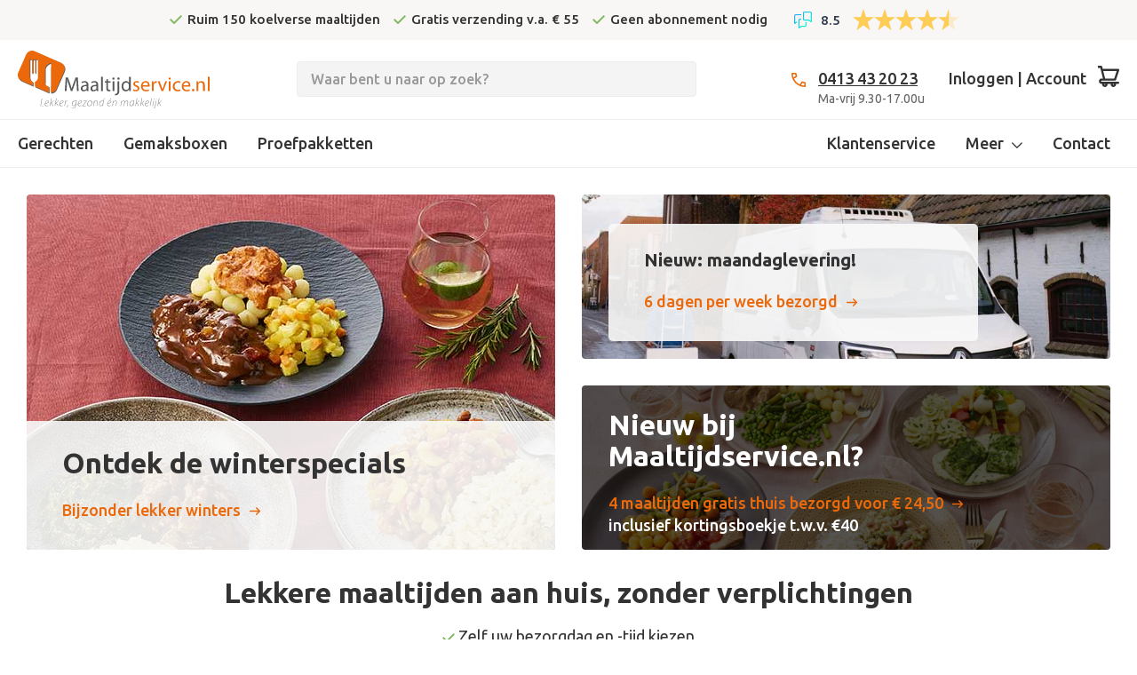

--- FILE ---
content_type: text/html; charset=UTF-8
request_url: https://www.maaltijdservice.nl/?gclid=CjwKCAiAo5qABhBdEiwAOtGmbkgBiycbo99Vc2xWQdWIiMzxbecadbGY-YJPvkTDEHQflkghc3TRbBoCaeEQAvD_BwE
body_size: 28400
content:
<!doctype html>
<html lang="nl">
    <head >
                <meta charset="utf-8"/>
<meta name="title" content="Maaltijdservice.nl - Lekker, gezond en makkelijk!"/>
<meta name="description" content="Koelverse maaltijden in heel Nederland aan huis bezorgd met Maaltijdservice.nl. ✔ Dagelijks vers bereid ✔ Natuurlijk gezond ✔ Bestel vóór 12 uur, morgen in huis"/>
<meta name="robots" content="INDEX,FOLLOW"/>
<meta name="viewport" content="width=device-width, initial-scale=1.0, maximum-scale=1.0, user-scalable=0"/>
<meta name="format-detection" content="telephone=no"/>
<title>Maaltijdservice.nl - Lekker, gezond en makkelijk!</title>
<link rel="preload" as="style" href="/static/version1768815102/frontend/Fruitcake/maaltijdservice/nl_NL/mage/calendar.min.css" />
<link rel="preload" as="style" href="/static/version1768815102/frontend/Fruitcake/maaltijdservice/nl_NL/css/styles-m.min.css" />
<link rel="preload" as="style" href="/static/version1768815102/frontend/Fruitcake/maaltijdservice/nl_NL/jquery/uppy/dist/uppy-custom.min.css" />
<link rel="preload" as="style" href="/static/version1768815102/frontend/Fruitcake/maaltijdservice/nl_NL/Amasty_Base/vendor/slick/amslick.min.css" />
<link rel="preload" as="style" href="/static/version1768815102/frontend/Fruitcake/maaltijdservice/nl_NL/Amasty_ShippingBar/css/bar-main.min.css" />
<link rel="preload" as="style" href="/static/version1768815102/frontend/Fruitcake/maaltijdservice/nl_NL/Amasty_LibSwiperJs/vendor/swiper/swiper.min.css" />
<link rel="preload" as="style" href="/static/version1768815102/frontend/Fruitcake/maaltijdservice/nl_NL/Magefan_Blog/css/blog-m.min.css" />
<link rel="preload" as="style" href="/static/version1768815102/frontend/Fruitcake/maaltijdservice/nl_NL/Magefan_Blog/css/blog-new.min.css" />
<link rel="preload" as="style" href="/static/version1768815102/frontend/Fruitcake/maaltijdservice/nl_NL/Magefan_Blog/css/blog-custom.min.css" />
<link rel="preload" as="style" href="/static/version1768815102/frontend/Fruitcake/maaltijdservice/nl_NL/Anowave_Ec/css/ec.min.css" />
<link rel="preload" as="style" href="/static/version1768815102/frontend/Fruitcake/maaltijdservice/nl_NL/css/styles-l.min.css" />
<link rel="preload" as="style" href="https://fonts.googleapis.com/css?family=Caveat:700|Ubuntu:400,500,700&display=swap" />
<link rel="preload" as="script" href="/static/version1768815102/frontend/Fruitcake/maaltijdservice/nl_NL/Anowave_Ec/js/ec.min.js" />
<link rel="preload" as="script" href="/static/version1768815102/frontend/Fruitcake/maaltijdservice/nl_NL/Anowave_Ec4/js/ec4.min.js" />
<link rel="preload" as="script" href="/static/version1768815102/frontend/Fruitcake/maaltijdservice/nl_NL/requirejs/require.min.js" />
<link rel="preload" as="script" href="/static/version1768815102/frontend/Fruitcake/maaltijdservice/nl_NL/requirejs-min-resolver.min.js" />
<link rel="preload" as="script" href="/static/version1768815102/frontend/Fruitcake/maaltijdservice/nl_NL/mage/requirejs/mixins.min.js" />
<link rel="preload" as="script" href="/static/version1768815102/frontend/Fruitcake/maaltijdservice/nl_NL/requirejs-config.min.js" />
<link rel="preload" as="script" href="https://chimpstatic.com/mcjs-connected/js/users/43251488c9392398045fd4808/13ef8c57655f1051699d0ce16.js" />
<link rel="preload" as="script" href="/static/version1768815102/frontend/Fruitcake/maaltijdservice/nl_NL/jquery.min.js" />
<link rel="preload" as="script" href="/static/version1768815102/frontend/Fruitcake/maaltijdservice/nl_NL/mage/dataPost.min.js" />
<link rel="preload" as="script" href="/static/version1768815102/frontend/Fruitcake/maaltijdservice/nl_NL/mage/bootstrap.min.js" />
<link rel="preload" as="font" crossorigin="anonymous" href="/static/version1768815102/frontend/Fruitcake/maaltijdservice/nl_NL/fonts/Blank-Theme-Icons/Blank-Theme-Icons.woff2" />
<link  rel="stylesheet" type="text/css"  media="all" href="https://www.maaltijdservice.nl/static/version1768815102/frontend/Fruitcake/maaltijdservice/nl_NL/mage/calendar.min.css" />
<link  rel="stylesheet" type="text/css"  media="all" href="https://www.maaltijdservice.nl/static/version1768815102/frontend/Fruitcake/maaltijdservice/nl_NL/css/styles-m.min.css" />
<link  rel="stylesheet" type="text/css"  media="all" href="https://www.maaltijdservice.nl/static/version1768815102/frontend/Fruitcake/maaltijdservice/nl_NL/jquery/uppy/dist/uppy-custom.min.css" />
<link  rel="stylesheet" type="text/css"  media="all" href="https://www.maaltijdservice.nl/static/version1768815102/frontend/Fruitcake/maaltijdservice/nl_NL/Amasty_Base/vendor/slick/amslick.min.css" />
<link  rel="stylesheet" type="text/css"  media="all" href="https://www.maaltijdservice.nl/static/version1768815102/frontend/Fruitcake/maaltijdservice/nl_NL/Amasty_ShippingBar/css/bar-main.min.css" />
<link  rel="stylesheet" type="text/css"  media="all" href="https://www.maaltijdservice.nl/static/version1768815102/frontend/Fruitcake/maaltijdservice/nl_NL/Amasty_LibSwiperJs/vendor/swiper/swiper.min.css" />
<link  rel="stylesheet" type="text/css"  media="all" href="https://www.maaltijdservice.nl/static/version1768815102/frontend/Fruitcake/maaltijdservice/nl_NL/Magefan_Blog/css/blog-m.min.css" />
<link  rel="stylesheet" type="text/css"  media="all" href="https://www.maaltijdservice.nl/static/version1768815102/frontend/Fruitcake/maaltijdservice/nl_NL/Magefan_Blog/css/blog-new.min.css" />
<link  rel="stylesheet" type="text/css"  media="all" href="https://www.maaltijdservice.nl/static/version1768815102/frontend/Fruitcake/maaltijdservice/nl_NL/Magefan_Blog/css/blog-custom.min.css" />
<link  rel="stylesheet" type="text/css"  media="all" href="https://www.maaltijdservice.nl/static/version1768815102/frontend/Fruitcake/maaltijdservice/nl_NL/Anowave_Ec/css/ec.min.css" />
<link  rel="stylesheet" type="text/css"  media="screen and (min-width: 769px)" href="https://www.maaltijdservice.nl/static/version1768815102/frontend/Fruitcake/maaltijdservice/nl_NL/css/styles-l.min.css" />




<script  type="text/javascript"  src="https://www.maaltijdservice.nl/static/version1768815102/frontend/Fruitcake/maaltijdservice/nl_NL/Anowave_Ec/js/ec.min.js"></script>
<script  type="text/javascript"  src="https://www.maaltijdservice.nl/static/version1768815102/frontend/Fruitcake/maaltijdservice/nl_NL/Anowave_Ec4/js/ec4.min.js"></script>
<link rel="preload" as="font" crossorigin="anonymous" href="https://www.maaltijdservice.nl/static/version1768815102/frontend/Fruitcake/maaltijdservice/nl_NL/fonts/Blank-Theme-Icons/Blank-Theme-Icons.woff2" />
<link  rel="stylesheet" type="text/css" href="https://fonts.googleapis.com/css?family=Caveat:700|Ubuntu:400,500,700&display=swap" />
<link  rel="icon" type="image/x-icon" href="https://www.maaltijdservice.nl/media/favicon/stores/1/favicon.ico" />
<link  rel="shortcut icon" type="image/x-icon" href="https://www.maaltijdservice.nl/media/favicon/stores/1/favicon.ico" />
<meta name="google-site-verification" content="vB2yKCiXeEdIbCtTwT_2NPf8EMOu4i2iODT_hXdgJjk" />            
<script data-ommit="true" nonce="ZGo1dXl2NjlqZG51aHYyemd4ZmlpczM4ZjJqOHNpY2Y="></script>

<script data-ommit="true" nonce="ZGo1dXl2NjlqZG51aHYyemd4ZmlpczM4ZjJqOHNpY2Y=">

	window.dataLayer = window.dataLayer || [];

		
	window.AEC = window.AEC || {};

		
	AEC.Const = 
	{
		TIMING_CATEGORY_ADD_TO_CART:		'Add To Cart Time',
		TIMING_CATEGORY_REMOVE_FROM_CART:	'Remove From Cart Time',
		TIMING_CATEGORY_PRODUCT_CLICK:		'Product Detail Click Time',
		TIMING_CATEGORY_CHECKOUT:			'Checkout Time',
		TIMING_CATEGORY_CHECKOUT_STEP:		'Checkout Step Time',
		TIMING_CATEGORY_PRODUCT_WISHLIST:	'Add to Wishlist Time',
		TIMING_CATEGORY_PRODUCT_COMPARE:	'Add to Compare Time'
	};

	AEC.Const.URL 					= 'https://www.maaltijdservice.nl/';
	AEC.Const.VARIANT_DELIMITER 	= '-';
	AEC.Const.VARIANT_DELIMITER_ATT = ':';

		
	AEC.Const.CHECKOUT_STEP_SHIPPING 	= 1;
	AEC.Const.CHECKOUT_STEP_PAYMENT  	= 2;
	AEC.Const.CHECKOUT_STEP_ORDER  		= 3;

		
	AEC.Const.DIMENSION_SEARCH = 18;

	
	AEC.Const.COOKIE_DIRECTIVE 								= false;
	AEC.Const.COOKIE_DIRECTIVE_SEGMENT_MODE 				= false;
	AEC.Const.COOKIE_DIRECTIVE_SEGMENT_MODE_EVENTS			= ["cookieConsentGranted"];	
	AEC.Const.COOKIE_DIRECTIVE_CONSENT_GRANTED_EVENT 		= "cookieConsentGranted";
	AEC.Const.COOKIE_DIRECTIVE_CONSENT_DECLINE_EVENT 		= "cookieConsentDeclined";

		
	AEC.Const.COOKIE_DIRECTIVE_CONSENT_GRANTED = AEC.CookieConsent.getConsent("cookieConsentGranted");


	
	AEC.Const.COOKIE_DIRECTIVE_OVERRIDE_DECLINE = false;
	
		
	AEC.Const.CATALOG_CATEGORY_ADD_TO_CART_REDIRECT_EVENT = "catalogCategoryAddToCartRedirect";

		
	AEC.Message = 
	{
		confirm: 			 false,
		confirmRemoveTitle:  "Weet u het zeker?",
		confirmRemove: 		 "Weet u zeker dat u dit product wilt verwijderen uit de winkelwagen?"
	};
			
	AEC.storeName 			= "Maaltijdservice";
	AEC.currencyCode	 	= "EUR";
	AEC.useDefaultValues 	= false;
	AEC.facebook 			= false;
	AEC.facebookInitParams 	= [];

		
	AEC.SUPER = [];

		
	AEC.CONFIGURABLE_SIMPLES = [];

	
	AEC.BUNDLE = {"bundles":[],"options":[]};

	
	AEC.localStorage = true;

		
	AEC.summary = false;

	
	AEC.reset = true;

	
	AEC.tax = 1;

	
	AEC.simples = false;
	
</script>
<script data-ommit="true" nonce="ZGo1dXl2NjlqZG51aHYyemd4ZmlpczM4ZjJqOHNpY2Y=">

    (summary => 
    {
    	if (summary)
    	{
        	let getSummary = (event) => 
        	{
            	AEC.Request.post("https:\/\/www.maaltijdservice.nl\/datalayer\/index\/cart\/",{ event:event }, (response) => 
            	{
                	dataLayer.push(response);
               	});
            };

            ['ec.cookie.remove.item.data','ec.cookie.update.item.data','ec.cookie.add.data'].forEach(event => 
            {
            	AEC.EventDispatcher.on(event, (event => 
            	{
                	return () => 
                	{
                    	setTimeout(() => { getSummary(event); }, 2000);
                    };
                })(event));
            });
    	}
    })(AEC.summary);
    
</script><script data-ommit="true" nonce="ZGo1dXl2NjlqZG51aHYyemd4ZmlpczM4ZjJqOHNpY2Y=">

    if ('undefined' !== typeof AEC && AEC.GA4)
    {
    	AEC.GA4.enabled = true;

    	    	
    	AEC.GA4.conversion_event = "purchase";

    	    	
    	AEC.GA4.currency = "EUR";

    	    	
    	AEC.GA4.quote = [];
    }
    
</script><script data-ommit="true" nonce="ZGo1dXl2NjlqZG51aHYyemd4ZmlpczM4ZjJqOHNpY2Y=">

		
	window.dataLayer = window.dataLayer || [];

	
	
		
	var dataLayerTransport = (function()
	{
		var data = [];
		
		return {
			data:[],
			push: function(data)
			{
				this.data.push(data);
				
				return this;
			},
			serialize: function()
			{
				return this.data;
			}
		}	
	})();
	
</script><script data-ommit="true" nonce="ZGo1dXl2NjlqZG51aHYyemd4ZmlpczM4ZjJqOHNpY2Y=">

	/* Dynamic remarketing */
	window.google_tag_params = window.google_tag_params || {};

	/* Default pagetype */
	window.google_tag_params.ecomm_pagetype = '"home"';

	/* Grouped products collection */
	window.G = [];

	/**
	 * Global revenue 
	 */
	window.revenue = 0;

	/**
	 * DoubleClick
	 */
	window.DoubleClick = 
	{
		DoubleClickRevenue:	 	0,
		DoubleClickTransaction: 0,
		DoubleClickQuantity: 	0
	};
	
	
	AEC.Cookie.visitor({"pageType":"other","websiteCountry":"NL","websiteLanguage":"nl_NL","visitorLoginState":"Logged out","visitorLifetimeValue":0,"visitorExistingCustomer":"Nee","clientStatus":"Not client","visitorType":"NOT LOGGED IN","currentStore":"Maaltijdservice"}).push(dataLayer, false);
	
</script>
<!-- Google Tag Manager -->

<!-- End Google Tag Manager -->
<script data-ommit="true" nonce="ZGo1dXl2NjlqZG51aHYyemd4ZmlpczM4ZjJqOHNpY2Y=">

    	
</script>
<script data-ommit="true" nonce="ZGo1dXl2NjlqZG51aHYyemd4ZmlpczM4ZjJqOHNpY2Y=">AEC.Bind.apply({"performance":false})</script>

<link rel="canonical" href="https://www.maaltijdservice.nl/" />
<style>
    /* Mirasvit Label Templates CSS */
    .cataloglabel-template-badge .shape-badge {
  position: relative;
}
.cataloglabel-template-badge .shape-badge__content {
  left: 10px;
  position: absolute;
  text-align: center;
  top: 10px;
  color: #fff;
  width: 80px;
  height: 80px;
  display: flex;
  align-items: center;
  justify-content: center;
  overflow: hidden;
}
.cataloglabel-template-price-tag .shape-price-tag {
  display: inline-block;
  z-index: 5;
  width: auto;
  height: 38px;
  background-color: green;
  border-radius: 3px 4px 4px 3px;
  margin-left: 19px;
  position: relative;
  color: white;
  line-height: 38px;
  padding: 0 10px 0 10px;
  font-weight: 600;
  transform: rotate(30deg);
}
.cataloglabel-template-price-tag .shape-price-tag:before {
  content: "";
  position: absolute;
  display: block;
  top: 4px;
  left: -14px;
  width: 30px;
  height: 30px;
  border-radius: 6px;
  border-bottom-left-radius: 8px;
  background: green;
  transform: rotate(45deg);
  z-index: 1;
}
.cataloglabel-template-price-tag .shape-price-tag:after {
  content: "";
  background-color: white;
  border-radius: 50%;
  width: 8px;
  height: 8px;
  display: block;
  position: absolute;
  left: -9px;
  top: 15px;
  z-index: 2;
}
.cataloglabel-template-price-tag .shape-price-tag span {
  z-index: 10;
  position: relative;
  white-space: nowrap;
}
.cataloglabel-template-simple .shape-simple {
  background: #C1605B;
  color: #fff;
  padding: 5px 10px;
  border-radius: 2px;
  white-space: nowrap;
}
.cataloglabel-template-rounded .shape-rounded {
  background: #C1605B;
  color: #fff;
  padding: 5px 10px;
  border-radius: 40px;
  white-space: nowrap;
}
.cataloglabel-template-wave .shape-wave {
  background: #00B0F0;
  color: #fff;
  padding: 5px 15px;
  border-radius: 0 40px;
  white-space: nowrap;
}
.cataloglabel-template-rounded-right .shape-rounded-right {
  background: #00B0F0;
  color: #fff;
  padding: 5px 10px;
  border-radius: 0 40px 40px 0;
  white-space: nowrap;
}
.cataloglabel-template-rounded-left .shape-rounded-left {
  background: #00B0F0;
  color: #fff;
  padding: 5px 10px;
  border-radius: 40px 0 0 40px;
  white-space: nowrap;
}
.cataloglabel-template-arrow-right .shape-arrow-right {
  --bg: #ED6E2C;
  background: var(--bg);
  color: #fff;
  padding: 5px 10px;
  position: relative;
  height: 30px;
  border-radius: 2px 0 0 2px;
  box-sizing: border-box;
  white-space: nowrap;
}
.cataloglabel-template-arrow-right .shape-arrow-right:after {
  content: "";
  position: absolute;
  right: -15px;
  bottom: 0;
  width: 0;
  height: 0;
  border-left: 15px solid var(--bg);
  border-top: 15px solid transparent;
  border-bottom: 15px solid transparent;
}
.cataloglabel-template-flag-right .shape-flag-right {
  --bg: #ED6E2C;
  background: var(--bg);
  color: #fff;
  padding: 5px 10px;
  position: relative;
  height: 30px;
  border-radius: 2px 0 0 2px;
  box-sizing: border-box;
  white-space: nowrap;
}
.cataloglabel-template-flag-right .shape-flag-right:after {
  content: "";
  position: absolute;
  right: -15px;
  top: 0;
  width: 0;
  height: 0;
  border-top: 15px solid var(--bg);
  border-right: 15px solid transparent;
}
.cataloglabel-template-flag-right .shape-flag-right:before {
  content: "";
  position: absolute;
  right: -15px;
  bottom: 0;
  width: 0;
  height: 0;
  border-bottom: 15px solid var(--bg);
  border-right: 15px solid transparent;
}
.cataloglabel-template-circle .shape-circle {
  background-color: #F2A718;
  border-radius: 50%;
  width: 80px;
  height: 80px;
  display: flex;
  align-items: center;
  justify-content: center;
  color: #fff;
  font-weight: bold;
}
.cataloglabel-template-circle .shape-circle__content {
  max-width: 50px;
  display: flex;
  align-items: center;
  overflow: hidden;
  text-overflow: ellipsis;
  max-height: 50px;
  white-space: nowrap;
}
.cataloglabel-template-circle-2 .shape-circle-2 {
  padding: 5px;
  display: flex;
  justify-content: center;
  align-items: center;
  position: relative;
}
.cataloglabel-template-circle-2 .shape-circle-2:before {
  content: "";
  display: block;
  width: 100%;
  height: 0;
  padding-bottom: 100%;
  background: #4679BD;
  border-radius: 50%;
  position: absolute;
}
.cataloglabel-template-circle-2 .shape-circle-2 div {
  float: left;
  text-align: center;
  color: white;
  white-space: wrap;
  max-width: 100px;
  max-height: 100px;
  text-overflow: ellipsis;
  z-index: 10;
}
.cataloglabel-template-corner-topleft .shape-corner {
  position: relative;
  width: 0;
  height: 0;
  border-top: 100px solid #F2A718;
  border-right: 100px solid transparent;
}
.cataloglabel-template-corner-topleft .shape-corner__content {
  width: 90px;
  display: flex;
  align-items: center;
  overflow: hidden;
  text-overflow: ellipsis;
  height: 25px;
  white-space: nowrap;
  top: -74px;
  position: relative;
  transform: rotate(-45deg);
}
.cataloglabel-template-standaard-oranje .standaard-oranje {
  background: #eb690b;
  color: #fff;
  padding: 5px 10px;
  border-radius: 5px 0px 0px 5px;
  white-space: nowrap;
  margin: 8px 0px 0px 0px;
}
.cataloglabel-template-standaard-groen .standaard-groen {
  background: #7eb867;
  color: #fff;
  padding: 5px 10px;
  border-radius: 5px 0px 0px 5px;
  white-space: nowrap;
  margin: 8px 0px 0px 0px;
}
.cataloglabel-template-standaard-groen-product .standaard-groen-product {
  background: #7eb867;
  color: #fff;
  padding: 5px 10px;
  border-radius: 5px 0px 0px 5px;
  white-space: nowrap;
  margin: 5px 15px 0px 0px;
}
.cataloglabel-template-standaard-oranje-product .standaard-oranje-product {
  background: #eb690b;
  color: #fff;
  padding: 5px 10px;
  border-radius: 5px 0px 0px 5px;
  white-space: nowrap;
  margin: 5px 15px 0px 0px;
}
</style>
    <style nonce="eGpwdzFkbm4wdTlicW9wMmloczM2OHViYjI1MWM3eXk=">@media (max-width: 768px) {
.cataloglabel.cataloglabel-product-top-label {display:none;}
}</style>
<style>
	.ec-gtm-cookie-directive > div { background: #ffffff; color: #000000; -webkit-border-radius: 8px; -moz-border-radius: 8px; -ms-border-radius: 8px; -o-border-radius: 8px; border-radius: 8px;  }
	.ec-gtm-cookie-directive > div > div > div a.action.accept,
    .ec-gtm-cookie-directive > div > div > div a.action.accept-all { color: #8bc53f; }
	.ec-gtm-cookie-directive > div > div > div a.action.refuse,
    .ec-gtm-cookie-directive > div > div > div a.action.customize { color: #000000; }
	.ec-gtm-cookie-directive > div > div > div .ec-gtm-cookie-directive-note-toggle { color: #8bc53f; }
    .ec-gtm-cookie-directive-segments { background: #ffffff; }
    .ec-gtm-cookie-directive-segments > div input[type="checkbox"] + label:before { border:1px solid #000000; }  
</style>    </head>
    <body data-container="body"
          data-mage-init='{"loaderAjax": {}, "loader": { "icon": "https://www.maaltijdservice.nl/static/version1768815102/frontend/Fruitcake/maaltijdservice/nl_NL/images/loader-2.gif"}}'
        class="auth-anonymous cms-home cms-index-index page-layout-full-width" id="html-body">
        


<div
            class="ambanners ambanner-10"
        data-position="10"
        data-bannerid=""
        data-role="amasty-banner-container"
></div>


    <noscript>
        <div class="message global noscript">
            <div class="content">
                <p>
                    <strong>JavaScript lijkt te zijn uitgeschakeld in uw browser.</strong>
                    <span>
                        Voor de beste gebruikerservaring, zorg ervoor dat javascript ingeschakeld is voor uw browser.                    </span>
                </p>
            </div>
        </div>
    </noscript>

<!-- Google Tag Manager (noscript) -->
<noscript><iframe src="https://load.nomnom.maaltijdservice.nl/ns.html?id=GTM-5LVRTDS" height="0" width="0" style="display:none;visibility:hidden"></iframe></noscript>
<!-- End Google Tag Manager (noscript) --><div class="page-wrapper page-wrapper--fullWidth"><header class="page-header"><div class="topbar">
	<div class="container topbar-container">
		<div class="topbar-block topbar-block--usps">
			<div data-content-type="html" data-appearance="default" data-element="main" data-decoded="true"><ul>
<li>Ruim 150 koelverse maaltijden</li>
<li>Gratis verzending v.a. € 55</li>
<li>Geen abonnement nodig</li>
</ul></div>		</div>
		<div class="topbar-block topbar-block--reviews">
			<!-- Feedback Company Widget (start) -->
<script type="text/javascript" id="__fbcw__a6e8c6d9-5d73-415d-9d02-6d8e13190fa2" data-fake-type="text/x-magento-template">
    "use strict";!function(){
window.FeedbackCompanyWidgets=window.FeedbackCompanyWidgets||{queue:[],loaders:[
]};var options={uuid:"a6e8c6d9-5d73-415d-9d02-6d8e13190fa2",version:"1.2.1",prefix:""};if(
void 0===window.FeedbackCompanyWidget){if(
window.FeedbackCompanyWidgets.queue.push(options),!document.getElementById(
"__fbcw_FeedbackCompanyWidget")){var scriptTag=document.createElement("script")
;scriptTag.onload=function(){if(window.FeedbackCompanyWidget)for(
;0<window.FeedbackCompanyWidgets.queue.length;
)options=window.FeedbackCompanyWidgets.queue.pop(),
window.FeedbackCompanyWidgets.loaders.push(
new window.FeedbackCompanyWidgetLoader(options))},
scriptTag.id="__fbcw_FeedbackCompanyWidget",
scriptTag.src="https://www.feedbackcompany.com/includes/widgets/feedback-company-widget.min.js"
,document.body.appendChild(scriptTag)}
}else window.FeedbackCompanyWidgets.loaders.push(
new window.FeedbackCompanyWidgetLoader(options))}();
</script>
<!-- Feedback Company Widget (end) -->		</div>
	</div>
</div>
<div class="header content"><span data-action="toggle-nav" class="action nav-toggle"><span>Toggle Nav</span></span>
<a
    class="logo"
    href="https://www.maaltijdservice.nl/"
    title="Maaltijdservice.nl"
    aria-label="store logo">
    <img src="https://www.maaltijdservice.nl/static/version1768815102/frontend/Fruitcake/maaltijdservice/nl_NL/images/logo.svg"
         title="Maaltijdservice.nl"
         alt="Maaltijdservice.nl"
            width="216"
            height="65"
    />
</a>
<div class="header-actions-wrapper">
	<div class="header-actions">
		<div class="header-contact">
			<div class="header-contact-phone"><a href="tel:0413432023" title="Bel ons" class="header-user-button">0413 43 20 23</a></div>
			<div class="header-contact-times">Ma-vrij 9.30-17.00u</div>
		</div>
		<div class="header-user">
						<a href="/customer/account/login" class="header-user-button"><span>Inloggen | Account</span></a>
					</div>

        
        <div data-block="minicart" class="minicart-wrapper">
            <a class="action showcart" href="https://www.maaltijdservice.nl/checkout/cart/"
               data-bind="scope: 'minicart_content'">
                <span class="text">Winkelwagen</span>
                <span class="qty empty"
                      data-bind="css: { empty: !!getCartParam('summary_count') == false && !isLoading() },
               blockLoader: isLoading">
            <div class="minicart-counter"><!-- ko text: getCartParam('summary_count') --><!-- /ko --></div>
            <div class="minicart-total">
            <!-- ko if: getCartParam('summary_count') -->
                <!-- ko text: getCartParam('summary_count') --><!-- /ko -->
                <!-- ko i18n: 'items' --><!-- /ko -->
                <!-- /ko -->
            </div>
        </span>
            </a>
                            <div class="block block-minicart"
                     data-role="dropdownDialog"
                     data-mage-init='{"dropdownDialog":{
                "appendTo":"[data-block=minicart]",
                "triggerTarget":".showcart",
                "timeout": "2000",
                "closeOnMouseLeave": false,
                "closeOnEscape": true,
                "triggerClass":"active",
                "parentClass":"active",
                "buttons":[]}}'>
                    <div id="minicart-content-wrapper" data-bind="scope: 'minicart_content'">
                        <!-- ko template: getTemplate() --><!-- /ko -->
                    </div>
                                    </div>
                                    
        </div>


    </div>
</div>



<section class="amsearch-wrapper-block"
         data-amsearch-wrapper="block"
         data-bind="
            scope: 'amsearch_wrapper',
            mageInit: {
                'Magento_Ui/js/core/app': {
                    components: {
                        amsearch_wrapper: {
                            component: 'Amasty_Xsearch/js/wrapper',
                            data: {&quot;url&quot;:&quot;https:\/\/www.maaltijdservice.nl\/amasty_xsearch\/autocomplete\/index\/&quot;,&quot;url_result&quot;:&quot;https:\/\/www.maaltijdservice.nl\/catalogsearch\/result\/&quot;,&quot;url_popular&quot;:&quot;https:\/\/www.maaltijdservice.nl\/search\/term\/popular\/&quot;,&quot;isDynamicWidth&quot;:false,&quot;isProductBlockEnabled&quot;:true,&quot;width&quot;:450,&quot;displaySearchButton&quot;:false,&quot;fullWidth&quot;:false,&quot;minChars&quot;:1,&quot;delay&quot;:500,&quot;currentUrlEncoded&quot;:&quot;aHR0cHM6Ly93d3cubWFhbHRpamRzZXJ2aWNlLm5sLz9nY2xpZD1DandLQ0FpQW81cUFCaEJkRWl3QU90R21ia2dCaXljYm85OVZjMnhXUWRXSWlNenhiZWNhZGJHWS1ZSlB2a1RERUhRZmxrZ2hjM1RSYkJvQ2FlRVFBdkRfQndF&quot;,&quot;color_settings&quot;:[],&quot;popup_display&quot;:0,&quot;preloadEnabled&quot;:false,&quot;isSeoUrlsEnabled&quot;:false,&quot;seoKey&quot;:&quot;search&quot;,&quot;isSaveSearchInputValueEnabled&quot;:false}                        }
                    }
                }
            }">
    <div class="amsearch-form-block"
          data-bind="
              style: {
                    width: resized() ? data.width + 'px' : ''
              },
              css: {
                '-opened': opened
              },
              afterRender: initCssVariables">
                
<section class="amsearch-input-wrapper"
         data-bind="
            css: {
                '-dynamic-width': data.isDynamicWidth,
                '-match': $data.readyForSearch(),
                '-typed': inputValue && inputValue().length
            }">
    <input type="text"
           name="q"
           placeholder="Waar&#x20;bent&#x20;u&#x20;naar&#x20;op&#x20;zoek&#x3F;"
           class="amsearch-input"
           maxlength="128"
           role="combobox"
           aria-haspopup="false"
           aria-autocomplete="both"
           autocomplete="off"
           aria-expanded="false"
           data-amsearch-block="input"
           enterkeyhint="search"
           data-bind="
                afterRender: initInputValue,
                hasFocus: focused,
                value: inputValue,
                event: {
                    keypress: onEnter
                },
                valueUpdate: 'input'">
    <!-- ko template: { name: templates.loader } --><!-- /ko -->
    <button class="amsearch-button -close -clear -icon"
            style="display: none"
            data-bind="
                event: {
                    click: inputValue.bind(this, '')
                },
                attr: {
                    title: $t('Clear Field')
                },
                visible: inputValue && inputValue().length">
    </button>
    <button class="amsearch-button -loupe -clear -icon -disabled"
            data-bind="
                event: {
                    click: search
                },
                css: {
                    '-disabled': !$data.match()
                },
                attr: {
                    title: $t('Search')
                }">
    </button>
</section>
        
        
<section class="amsearch-result-section"
         data-amsearch-js="results"
         style="display: none;"
         data-bind="
            css: {
                '-small': $data.data.width < 700 && !$data.data.fullWidth
            },
            afterRender: function (node) {
                initResultSection(node, 1)
            },
            style: resultSectionStyles(),
            visible: $data.opened()">
    <!-- ko if: !$data.match() && $data.preload() -->
        <!-- ko template: { name: templates.preload } --><!-- /ko -->
    <!-- /ko -->
    <!-- ko if: $data.match() -->
        <!-- ko template: { name: templates.results } --><!-- /ko -->
    <!-- /ko -->
    <!-- ko if: $data.message() && $data.message().length -->
        <!-- ko template: { name: templates.message } --><!-- /ko -->
    <!-- /ko -->
</section>
    </div>
        <div class="focusable-trap" data-bind="event: { focusin: close }" tabindex="0"></div>
</section>
</div><div data-bind="scope: 'amasty-shipbar-top'">
    <!-- ko template: getTemplate() --><!-- /ko -->
    
</div>
    <div class="sections nav-sections">
                <div class="section-items nav-sections-items"
             data-mage-init='{"tabs":{"openedState":"active"}}'>
                                            <div class="section-item-title nav-sections-item-title"
                     data-role="collapsible">
                    <a class="nav-sections-item-switch"
                       data-toggle="switch" href="#store.menu">
                        Menu                    </a>
                </div>
                <div class="section-item-content nav-sections-item-content"
                     id="store.menu"
                     data-role="content">
                    
<nav class="navigation" data-action="navigation">
    <ul data-mage-init='{"menu":{"responsive":false, "expanded":true, "position":{"my":"left top","at":"left bottom"}}}'>
        <li  class="level0 nav-1 category-item first level-top"><a href="https://www.maaltijdservice.nl/gerechten"  class="level-top" ><span>Gerechten</span></a></li><li  class="level0 nav-2 category-item level-top"><a href="https://www.maaltijdservice.nl/gemaksboxen"  class="level-top" ><span>Gemaksboxen</span></a></li><li  class="level0 nav-3 category-item last level-top"><a href="https://www.maaltijdservice.nl/proefpakketten"  class="level-top" ><span>Proefpakketten</span></a></li>        

        <li class="level0 align-right ui-menu-item-wrapper" id="ui-id-5" tabindex="-1" role="menuitem"><a class="level-top" href="/contact">Contact</a></li>
        <li class="level0 align-right ui-menu-item-wrapper" id="ui-id-6" tabindex="-1" role="menuitem">
            <a class="level-top level-top--dropdown" href="#git st" aria-haspopup="true">
                <span class="ui-menu-icon ui-icon ui-icon-caret-1-e"></span>Meer
            </a>
            <div class="dropdown">
                <div data-content-type="html" data-appearance="default" data-element="main" data-decoded="true"><a href="/over-ons">Over ons</a>
<a href="/hoe-werkt-het">Zo werkt het</a>
<a href="/nieuwsbrief">Nieuwsbrief</a>
<a href="/zakelijk">Zakelijk</a>
<a href="/blog">Blog</a></div>            </div>
        </li>
        <li class="level0 align-right ui-menu-item-wrapper" id="ui-id-7" tabindex="-1" role="menuitem"><a class="level-top" href="/klantenservice">Klantenservice</a></li>




        <li class="level0 login-item">
			<a href="/customer/account" class="login-item-link login-item-link--loggedIn level-top" style="display: none;"><span class="header-user-name-mobile">Account</span></a>
			<a href="/customer/account/login" class="login-item-link login-item-link--loggedOut level-top"><span>Inloggen</span></a>
        </li>
    </ul>
</nav>



                </div>
                                            <div class="section-item-title nav-sections-item-title"
                     data-role="collapsible">
                    <a class="nav-sections-item-switch"
                       data-toggle="switch" href="#store.links">
                        Account                    </a>
                </div>
                <div class="section-item-content nav-sections-item-content"
                     id="store.links"
                     data-role="content">
                    <!-- Account links -->                </div>
                                    </div>
    </div>
</header><main id="maincontent" class="fullwidth-main"><a id="contentarea" tabindex="-1"></a>
<div class="page messages"><div data-placeholder="messages"></div>
<div data-bind="scope: 'messages'">
    <!-- ko if: cookieMessagesObservable() && cookieMessagesObservable().length > 0 -->
    <div aria-atomic="true" role="alert" class="messages" data-bind="foreach: {
        data: cookieMessagesObservable(), as: 'message'
    }">
        <div data-bind="attr: {
            class: 'message-' + message.type + ' ' + message.type + ' message',
            'data-ui-id': 'message-' + message.type
        }">
            <div data-bind="html: $parent.prepareMessageForHtml(message.text)"></div>
        </div>
    </div>
    <!-- /ko -->

    <div aria-atomic="true" role="alert" class="messages" data-bind="foreach: {
        data: messages().messages, as: 'message'
    }, afterRender: purgeMessages">
        <div data-bind="attr: {
            class: 'message-' + message.type + ' ' + message.type + ' message',
            'data-ui-id': 'message-' + message.type
        }">
            <div data-bind="html: $parent.prepareMessageForHtml(message.text)"></div>
        </div>
    </div>
</div>


</div><div class="columns"><div class="column main"><input name="form_key" type="hidden" value="ioc0sRYwN39Gmp3b" /><div id="authenticationPopup" data-bind="scope:'authenticationPopup', style: {display: 'none'}">
            <!-- ko template: getTemplate() --><!-- /ko -->
        
</div>




<div id="monkey_campaign" style="display:none;"
     data-mage-init='{"campaigncatcher":{"checkCampaignUrl": "https://www.maaltijdservice.nl/mailchimp/campaign/check/"}}'>
</div>

                    
<div
            class="ambanners ambanner-11"
        data-position="11"
        data-bannerid=""
        data-role="amasty-banner-container"
></div>
<style>#html-body [data-pb-style=PAT5SV5],#html-body [data-pb-style=U3Q4BYK]{background-position:left top;background-size:cover;background-repeat:no-repeat;background-attachment:scroll}#html-body [data-pb-style=PAT5SV5]{justify-content:flex-start;display:flex;flex-direction:column;padding-top:30px;padding-bottom:20px}#html-body [data-pb-style=U3Q4BYK]{align-self:stretch}#html-body [data-pb-style=YD2RKGX]{display:flex;width:100%}#html-body [data-pb-style=KTL4KU2],#html-body [data-pb-style=RA62ITB]{justify-content:flex-start;display:flex;flex-direction:column;width:50%}#html-body [data-pb-style=K3ER297],#html-body [data-pb-style=KTL4KU2],#html-body [data-pb-style=RA62ITB]{background-position:left top;background-size:cover;background-repeat:no-repeat;background-attachment:scroll;align-self:stretch}#html-body [data-pb-style=VCC9231]{display:flex;width:100%}#html-body [data-pb-style=BBW5499],#html-body [data-pb-style=UOOOKNM]{justify-content:flex-start;display:flex;flex-direction:column;background-position:left top;background-size:cover;background-repeat:no-repeat;background-attachment:scroll;width:8.33333%;align-self:stretch}#html-body [data-pb-style=BBW5499]{width:83.3333%}#html-body [data-pb-style=OX7S4D6]{text-align:center;margin-top:20px}#html-body [data-pb-style=BDB73WS],#html-body [data-pb-style=MYRP4U7]{display:inline-block}#html-body [data-pb-style=NP24IT4]{text-align:center}#html-body [data-pb-style=PUC3BN5]{justify-content:flex-start;display:flex;flex-direction:column;background-position:left top;background-size:cover;background-repeat:no-repeat;background-attachment:scroll;width:8.33333%;align-self:stretch}#html-body [data-pb-style=MSKILBS]{display:none;margin-top:10px}#html-body [data-pb-style=I6OFNNE],#html-body [data-pb-style=K03FUB6]{background-position:left top;background-size:cover;background-repeat:no-repeat;background-attachment:scroll}#html-body [data-pb-style=K03FUB6]{justify-content:flex-start;display:flex;flex-direction:column;background-color:#f9f7f5}#html-body [data-pb-style=I6OFNNE]{align-self:stretch}#html-body [data-pb-style=T9EQC89]{display:flex;width:100%}#html-body [data-pb-style=RB546IX]{justify-content:flex-start;display:flex;flex-direction:column;width:100%}#html-body [data-pb-style=RB546IX],#html-body [data-pb-style=ULL3L3T]{background-position:left top;background-size:cover;background-repeat:no-repeat;background-attachment:scroll;align-self:stretch}#html-body [data-pb-style=W4UKEGO]{display:flex;width:100%}#html-body [data-pb-style=EVG563V],#html-body [data-pb-style=JIYXXCA],#html-body [data-pb-style=L72HBXT],#html-body [data-pb-style=NJ95564],#html-body [data-pb-style=QHUTA2Y],#html-body [data-pb-style=TUI3RAS]{justify-content:flex-start;display:flex;flex-direction:column;background-position:left top;background-size:cover;background-repeat:no-repeat;background-attachment:scroll;width:16.6667%;align-self:stretch}#html-body [data-pb-style=B1O9FHU],#html-body [data-pb-style=D6SCQBY]{background-position:left top;background-size:cover;background-repeat:no-repeat;background-attachment:scroll}#html-body [data-pb-style=B1O9FHU]{justify-content:flex-start;display:flex;flex-direction:column}#html-body [data-pb-style=D6SCQBY]{align-self:stretch}#html-body [data-pb-style=TOHRCSM]{display:flex;width:100%}#html-body [data-pb-style=G69094R]{justify-content:flex-start;display:flex;flex-direction:column;width:100%;align-self:stretch}#html-body [data-pb-style=AO6SB7D],#html-body [data-pb-style=G69094R],#html-body [data-pb-style=UUBVLMB]{background-position:left top;background-size:cover;background-repeat:no-repeat;background-attachment:scroll}#html-body [data-pb-style=AO6SB7D]{justify-content:center;display:flex;flex-direction:column;background-color:#f4f4f4}#html-body [data-pb-style=UUBVLMB]{align-self:stretch}#html-body [data-pb-style=ILKBN4M]{display:flex;width:100%}#html-body [data-pb-style=CCIBE26],#html-body [data-pb-style=CPXHE4I],#html-body [data-pb-style=JCWAUHF],#html-body [data-pb-style=JHVW832],#html-body [data-pb-style=NU6VGMJ],#html-body [data-pb-style=QGUOYQY]{justify-content:flex-start;display:flex;flex-direction:column;background-position:left top;background-size:cover;background-repeat:no-repeat;background-attachment:scroll;width:16.6667%;align-self:stretch}#html-body [data-pb-style=BHM4GEB],#html-body [data-pb-style=D5K6V6L]{background-position:left top;background-size:cover;background-repeat:no-repeat;background-attachment:scroll}#html-body [data-pb-style=BHM4GEB]{justify-content:flex-start;display:flex;flex-direction:column}#html-body [data-pb-style=D5K6V6L]{align-self:stretch}#html-body [data-pb-style=L31Y7O1]{display:flex;width:100%}#html-body [data-pb-style=M1FB325]{justify-content:flex-start;display:flex;flex-direction:column;width:100%;align-self:stretch}#html-body [data-pb-style=EOBLQRK],#html-body [data-pb-style=J63CD4K],#html-body [data-pb-style=M1FB325]{background-position:left top;background-size:cover;background-repeat:no-repeat;background-attachment:scroll}#html-body [data-pb-style=EOBLQRK]{justify-content:flex-start;display:flex;flex-direction:column}#html-body [data-pb-style=J63CD4K]{align-self:stretch}#html-body [data-pb-style=FOASF56]{display:flex;width:100%}#html-body [data-pb-style=MMBF8UI],#html-body [data-pb-style=RRCOPM5]{justify-content:flex-start;display:flex;flex-direction:column;border-radius:4px;width:calc(50% - 30px);margin-left:15px;margin-right:15px;padding:40px 30px 30px;align-self:stretch}#html-body [data-pb-style=CGCI1IV],#html-body [data-pb-style=DC8Y102],#html-body [data-pb-style=MMBF8UI],#html-body [data-pb-style=RRCOPM5]{background-position:left top;background-size:cover;background-repeat:no-repeat;background-attachment:scroll}#html-body [data-pb-style=DC8Y102]{justify-content:flex-start;display:flex;flex-direction:column}#html-body [data-pb-style=CGCI1IV]{align-self:stretch}#html-body [data-pb-style=T6TW88X]{display:flex;width:100%}#html-body [data-pb-style=M8CHRH3]{justify-content:flex-start;display:flex;flex-direction:column;background-position:left top;background-size:cover;background-repeat:no-repeat;background-attachment:scroll;width:58.3333%;align-self:center}#html-body [data-pb-style=Q5KDDPD]{border-style:none}#html-body [data-pb-style=DRSDIT4],#html-body [data-pb-style=N5MX3JX]{max-width:100%;height:auto}#html-body [data-pb-style=BNHHXS6]{justify-content:flex-start;display:flex;flex-direction:column;width:41.6667%;align-self:stretch}#html-body [data-pb-style=BNHHXS6],#html-body [data-pb-style=MTH3VQD],#html-body [data-pb-style=R5H01W6]{background-position:left top;background-size:cover;background-repeat:no-repeat;background-attachment:scroll}#html-body [data-pb-style=R5H01W6]{justify-content:flex-start;display:flex;flex-direction:column}#html-body [data-pb-style=MTH3VQD]{align-self:stretch}#html-body [data-pb-style=NHA5PNG]{display:flex;width:100%}#html-body [data-pb-style=C99EH6Y],#html-body [data-pb-style=KH2QN9B],#html-body [data-pb-style=PYQUOCA]{justify-content:flex-start;display:flex;flex-direction:column;background-position:left top;background-size:cover;background-repeat:no-repeat;background-attachment:scroll;width:8.33333%;align-self:stretch}#html-body [data-pb-style=C99EH6Y],#html-body [data-pb-style=KH2QN9B]{width:83.3333%}#html-body [data-pb-style=KH2QN9B]{width:8.33333%}#html-body [data-pb-style=UXA9HWM]{display:flex;width:100%}#html-body [data-pb-style=BAL6IJ8],#html-body [data-pb-style=PAWD6V2],#html-body [data-pb-style=QYVRUAA]{justify-content:flex-start;display:flex;flex-direction:column;background-position:left top;background-size:cover;background-repeat:no-repeat;background-attachment:scroll;width:33.3333%;align-self:stretch}#html-body [data-pb-style=VJJBHGA],#html-body [data-pb-style=W8A5DUF]{background-size:cover;background-repeat:no-repeat;background-attachment:scroll}#html-body [data-pb-style=VJJBHGA]{justify-content:flex-start;display:flex;flex-direction:column;background-position:center center}#html-body [data-pb-style=W8A5DUF]{background-position:left top;text-align:center;align-self:stretch}#html-body [data-pb-style=G4BFV27]{display:flex;width:100%}#html-body [data-pb-style=EDX0TFA],#html-body [data-pb-style=SV11YI2]{justify-content:flex-start;display:flex;flex-direction:column;background-position:left top;background-size:cover;background-repeat:no-repeat;background-attachment:scroll;width:25%;align-self:stretch}#html-body [data-pb-style=EDX0TFA]{width:50%}#html-body [data-pb-style=XFK4U7F]{width:25%;align-self:stretch}#html-body [data-pb-style=LHEQOW3],#html-body [data-pb-style=XFK4U7F]{justify-content:flex-start;display:flex;flex-direction:column;background-position:left top;background-size:cover;background-repeat:no-repeat;background-attachment:scroll}@media only screen and (max-width: 768px) { #html-body [data-pb-style=Q5KDDPD]{border-style:none} }</style><div data-content-type="row" data-appearance="contained" data-element="main"><div data-enable-parallax="0" data-parallax-speed="0.5" data-background-images="{}" data-background-type="image" data-video-loop="true" data-video-play-only-visible="true" data-video-lazy-load="true" data-video-fallback-src="" data-element="inner" data-pb-style="PAT5SV5"><div class="pagebuilder-column-group page-jumbotron" data-background-images="{}" data-content-type="column-group" data-appearance="default" data-grid-size="12" data-element="main" data-pb-style="U3Q4BYK"><div class="pagebuilder-column-line" data-content-type="column-line" data-element="main" data-pb-style="YD2RKGX"><div class="pagebuilder-column" data-content-type="column" data-appearance="full-height" data-background-images="{}" data-element="main" data-pb-style="RA62ITB"><div class="jumbotron-box jumbotron-box--large jumbotron-box--link jumbotron-box--light" data-content-type="html" data-appearance="default" data-element="main" data-decoded="true"><a href="https://www.maaltijdservice.nl/gerechten/wonderschone-winter">
<div style="background: rgb(250 250 250 / 90%); width: 100%; color: #333;">
<h2>Ontdek de winterspecials</h2>
<p class="jumbotron-box-link">Bijzonder lekker winters</p>
</div>
</a>
<img src="https://www.maaltijdservice.nl/media/wysiwyg/winterspecial-2026.jpg" alt="winterspecials maaltijdsevice" />


</div></div><div class="pagebuilder-column" data-content-type="column" data-appearance="full-height" data-background-images="{}" data-element="main" data-pb-style="KTL4KU2"><div class="jumbotron-box jumbotron-box--small jumbotron-box--light jumbotron-box--link" data-content-type="html" data-appearance="default" data-element="main" data-decoded="true"><a href="https://www.maaltijdservice.nl/blog/nieuw-nu-ook-bezorging-op-maandag">
<div style="background: rgb(250 250 250 / 90%); width: 100%; color: #333;border-radius:5px;">
<h4>Nieuw: maandaglevering!</h4>
<p class="jumbotron-box-link">6 dagen per week bezorgd</p>
</div>
</a>
<img src="https://www.maaltijdservice.nl/media/wysiwyg/gekoelde-bezorging-maaltijdservice-menken.jpg" alt="maaltijden thuis bezorgd, nu ook op maandag" /></div><div class="jumbotron-box jumbotron-box--small jumbotron-box--light jumbotron-box--link" data-content-type="html" data-appearance="default" data-element="main" data-decoded="true"><a href="https://www.maaltijdservice.nl/proefpakketten">
<h2 style="color:white!important;">Nieuw bij Maaltijdservice.nl?</h2>
<p class="jumbotron-box-link">4 maaltijden gratis thuis bezorgd voor € 24,50</p>
<p class="" style="line-height: 0px;padding-bottom: 8px;">inclusief kortingsboekje t.w.v. €40</p>
</a>
<img src="https://www.maaltijdservice.nl/media/wysiwyg/home-2-pasen-2023.jpg" alt="proefpakket maaltijdservice" /></div></div></div></div><div class="pagebuilder-column-group" data-background-images="{}" data-content-type="column-group" data-appearance="default" data-grid-size="12" data-element="main" data-pb-style="K3ER297"><div class="pagebuilder-column-line" data-content-type="column-line" data-element="main" data-pb-style="VCC9231"><div class="pagebuilder-column" data-content-type="column" data-appearance="full-height" data-background-images="{}" data-element="main" data-pb-style="UOOOKNM"></div><div class="pagebuilder-column" data-content-type="column" data-appearance="full-height" data-background-images="{}" data-element="main" data-pb-style="BBW5499"><div data-content-type="text" data-appearance="default" data-element="main"><h1 style="text-align: center; font-size: 32px;">Lekkere maaltijden aan huis, zonder verplichtingen</h1>
<p style="text-align: center;"><img style="width: 14px;" src="https://www.maaltijdservice.nl/static/version1658217988/frontend/Fruitcake/maaltijdservice/nl_NL/images/icons/icon-check.svg" width="14"> Zelf uw bezorgdag en -tijd kiezen<br><img style="width: 14px;" src="https://www.maaltijdservice.nl/static/version1658217988/frontend/Fruitcake/maaltijdservice/nl_NL/images/icons/icon-check.svg" width="14"> Kiezen uit het grootste assortiment<br><img style="width: 14px;" src="https://www.maaltijdservice.nl/static/version1658217988/frontend/Fruitcake/maaltijdservice/nl_NL/images/icons/icon-check.svg" width="14"> Laagste prijzen en leuke acties<br><img style="width: 14px;" src="https://www.maaltijdservice.nl/static/version1658217988/frontend/Fruitcake/maaltijdservice/nl_NL/images/icons/icon-check.svg" width="14"> Geen verplichtingen<br><img style="width: 14px;" src="https://www.maaltijdservice.nl/static/version1658217988/frontend/Fruitcake/maaltijdservice/nl_NL/images/icons/icon-check.svg" width="14"> Smaakvol en lang houdbaar</p></div><div data-content-type="buttons" data-appearance="inline" data-same-width="false" data-element="main" data-pb-style="OX7S4D6"><div data-content-type="button-item" data-appearance="default" data-element="main" data-pb-style="MYRP4U7"><a class="pagebuilder-button-primary" href="https://www.maaltijdservice.nl/proefpakketten" target="" data-link-type="default" data-element="link"><span data-element="link_text">Kennismaken? 4 maaltijden &euro; 24,50</span></a></div><div data-content-type="button-item" data-appearance="default" data-element="main" data-pb-style="BDB73WS"><a class="pagebuilder-button-secondary" href="https://www.maaltijdservice.nl/gerechten" target="" data-link-type="default" data-element="link" data-pb-style="NP24IT4"><span data-element="link_text">Bekijk gerechten</span></a></div></div></div><div class="pagebuilder-column" data-content-type="column" data-appearance="full-height" data-background-images="{}" data-element="main" data-pb-style="PUC3BN5"></div></div></div><div data-content-type="html" data-appearance="default" data-element="main" data-pb-style="MSKILBS" data-decoded="true"><div id="" class="message notice notification--warning" style="text-align:center;">
Bestel voor €50 of meer, gebruik de code 'thee' en ontvang een gratis theebox t.w.v. €5,95
</div></div></div></div><div data-content-type="row" data-appearance="full-width" data-enable-parallax="0" data-parallax-speed="0.5" data-background-images="{}" data-background-type="image" data-video-loop="true" data-video-play-only-visible="true" data-video-lazy-load="true" data-video-fallback-src="" data-element="main" data-pb-style="K03FUB6"><div class="row-full-width-inner" data-element="inner"><div class="pagebuilder-column-group" data-background-images="{}" data-content-type="column-group" data-appearance="default" data-grid-size="12" data-element="main" data-pb-style="I6OFNNE"><div class="pagebuilder-column-line" data-content-type="column-line" data-element="main" data-pb-style="T9EQC89"><div class="pagebuilder-column" data-content-type="column" data-appearance="full-height" data-background-images="{}" data-element="main" data-pb-style="RB546IX"><div data-content-type="text" data-appearance="default" data-element="main"><h2>Onze gerechten</h2></div></div></div></div><div class="pagebuilder-column-group cms-columns--smallMobile" data-background-images="{}" data-content-type="column-group" data-appearance="default" data-grid-size="12" data-element="main" data-pb-style="ULL3L3T"><div class="pagebuilder-column-line" data-content-type="column-line" data-element="main" data-pb-style="W4UKEGO"><div class="pagebuilder-column" data-content-type="column" data-appearance="full-height" data-background-images="{}" data-element="main" data-pb-style="EVG563V"><div data-content-type="html" data-appearance="default" data-element="main" data-decoded="true"><a href="/gerechten/maaltijden" class="categoryLink">
<figure class="categoryLink-figure"><img src="https://www.maaltijdservice.nl/media/wysiwyg/categories/hoofdgerechten.jpg" alt="maaltijden, hoofdgerechten"></figure>
<div class="categoryLink-content">Maaltijden</div>
</a></div></div><div class="pagebuilder-column" data-content-type="column" data-appearance="full-height" data-background-images="{}" data-element="main" data-pb-style="NJ95564"><div data-content-type="html" data-appearance="default" data-element="main" data-decoded="true"><a href="/gerechten/soepen" class="categoryLink">
<figure class="categoryLink-figure"><img src="https://www.maaltijdservice.nl/media/wysiwyg/categories/voorgerechten.jpg" alt=voorgerechten en soepen"></figure>
<div class="categoryLink-content">Soepen</div>
</a></div></div><div class="pagebuilder-column" data-content-type="column" data-appearance="full-height" data-background-images="{}" data-element="main" data-pb-style="L72HBXT"><div data-content-type="html" data-appearance="default" data-element="main" data-decoded="true"><a href="/gerechten/bijgerechten" class="categoryLink">
<figure class="categoryLink-figure"><img src="https://www.maaltijdservice.nl/media/wysiwyg/categories/bijgerechten.jpg" alt="bijgerechten"></figure>
<div class="categoryLink-content">Bijgerechten</div>
</a></div></div><div class="pagebuilder-column" data-content-type="column" data-appearance="full-height" data-background-images="{}" data-element="main" data-pb-style="TUI3RAS"><div data-content-type="html" data-appearance="default" data-element="main" data-decoded="true"><a href="/gerechten/toetjes-sappen" class="categoryLink">
<figure class="categoryLink-figure"><img src="https://www.maaltijdservice.nl/media/wysiwyg/categories/nagerechten.jpg" alt="toetjes en nagerechten"></figure>
<div class="categoryLink-content">Toetjes &amp; sappen</div>
</a></div></div><div class="pagebuilder-column" data-content-type="column" data-appearance="full-height" data-background-images="{}" data-element="main" data-pb-style="JIYXXCA"><div data-content-type="html" data-appearance="default" data-element="main" data-decoded="true"><a href="/gerechten/verwenservice" class="categoryLink">
<figure class="categoryLink-figure"><img src="https://www.maaltijdservice.nl/media/wysiwyg/categories/drankjes.jpg" alt="drankjes"></figure>
<div class="categoryLink-content">Verwenservice</div>
</a></div></div><div class="pagebuilder-column" data-content-type="column" data-appearance="full-height" data-background-images="{}" data-element="main" data-pb-style="QHUTA2Y"><div data-content-type="html" data-appearance="default" data-element="main" data-decoded="true"><a href="/gerechten" class="categoryLink categoryLink--all">
<div class="categoryLink-icon"></div>
<div class="categoryLink-content">Bekijk alles</div>
</a></div></div></div></div></div></div><div data-content-type="row" data-appearance="contained" data-element="main"><div data-enable-parallax="0" data-parallax-speed="0.5" data-background-images="{}" data-background-type="image" data-video-loop="true" data-video-play-only-visible="true" data-video-lazy-load="true" data-video-fallback-src="" data-element="inner" data-pb-style="B1O9FHU"><div class="pagebuilder-column-group" data-background-images="{}" data-content-type="column-group" data-appearance="default" data-grid-size="12" data-element="main" data-pb-style="D6SCQBY"><div class="pagebuilder-column-line" data-content-type="column-line" data-element="main" data-pb-style="TOHRCSM"><div class="pagebuilder-column" data-content-type="column" data-appearance="full-height" data-background-images="{}" data-element="main" data-pb-style="G69094R"><h2 data-content-type="heading" data-appearance="default" data-element="main">Aanbevolen voor u</h2><div data-content-type="products" data-appearance="grid" data-element="main"><div class="block widget block-products-list grid">
                <div class="block-content">
            <!-- new_products_content_widget_grid-->            <div class="products-grid grid">
                <ol class="product-items widget-product-grid">
                                                                <li class="product-item">
	                        <div class="product-item-info">
	                            <a href="https://www.maaltijdservice.nl/spaghetti-gehaktballetjes" class="product-item-photo" data-id="99181" data-simple-id="99181" data-remarketing-adwords-id="99181" data-remarketing-facebook-id="99181" data-name="Spaghetti met gehaktballetjes in kruidige tomatensaus" data-price="7.75" data-store="Maaltijdservice" data-brand="Standaard" data-use-simple="0" data-quantity="1" data-google-business-vertical="retail" data-dimension10="Op voorraad" data-event="select_item" data-category="Maaltijden" data-list="Homepage Product List" data-position="1" data-block="product\productslist_0" data-widget="BLOCK_7a4abd480c9568d0b334a282fb5ed937b72038b2d2e7318a7c58606910debcf4" data-click="" data-attributes="[]">
		                            
	                                <span class="product-image-container product-image-container-407">
    <span class="product-image-wrapper">
        <img class="product-image-photo" src="https://www.maaltijdservice.nl/media/catalog/product/cache/5a92071e8af99d840c9991f2828c6c3a/s/p/spaghetti-gehaktballetjes-99181_jwds9gqiprhikmhe.jpg" loading="lazy" width="600" height="300" alt="Spaghetti met Balletjes in Tomatensaus"></span>
</span>
<style>.product-image-container-407 {
    width: 600px;
    height: auto;
    aspect-ratio: 600 / 300;
}
.product-image-container-407 span.product-image-wrapper {
    height: 100%;
    width: 100%;
}
@supports not (aspect-ratio: auto) { 
    .product-image-container-407 span.product-image-wrapper {
        padding-bottom: 50%;
    }
}</style>
	                                
	                                <div class="product-item-photo-icons">
				                        	
				                        <div class="product-item-variant product-item-variant--standaard">
					                        <span>Standaard</span>
					                    </div>
				                        			                        </div>
										                                
	                            </a>
	                            <div class="product-item-details">
		                            <div class="product-item-details-primary">
		                                <strong class="product-item-name">
		                                    <a title="Spaghetti met gehaktballetjes in kruidige tomatensaus" href="https://www.maaltijdservice.nl/spaghetti-gehaktballetjes" class="product-item-link">
		                                        Spaghetti met gehaktballetjes in kruidige tomatensaus		                                    </a>
		                                </strong>
		                                		                                    		                                		                            </div>
		                            <div class="product-item-details-secondary">
										<div class="product-item-purchase">
											<div class="product-item-purchase-price">
				                                <div class="price-box price-final_price" data-role="priceBox" data-product-id="407" data-price-box="product-id-407">
    

<span class="price-container price-final_price tax weee">
        <span id="old-price-407-widget-product-grid" data-price-amount="7.75" data-price-type="finalPrice" class="price-wrapper "><span class="price">&euro;&nbsp;7,75</span></span>
        </span>

</div>											</div>
											<div class="product-item-purchase-actions">
																                                    <div class="product-item-inner">
				                                        <div class="product-item-actions">
				                                            				                                                <div class="actions-primary">
				                                                    				                                                        				                                                        <form data-role="tocart-form" data-product-sku="99181" action="https://www.maaltijdservice.nl/checkout/cart/add/uenc/aHR0cHM6Ly93d3cubWFhbHRpamRzZXJ2aWNlLm5sLz9nY2xpZD1DandLQ0FpQW81cUFCaEJkRWl3QU90R21ia2dCaXljYm85OVZjMnhXUWRXSWlNenhiZWNhZGJHWS1ZSlB2a1RERUhRZmxrZ2hjM1RSYkJvQ2FlRVFBdkRfQndF/product/407/" method="post">
				                                                            <input type="hidden" name="product" value="407">
				                                                            <input type="hidden" name="uenc" value="[base64]~">
				                                                            <input name="form_key" type="hidden" value="ioc0sRYwN39Gmp3b">				                                                            
				                                                            <div class="product-item-tocart-qty">
									                                            <button class="qty-btn qty-btn--minus" type="button" id="minusQty" value="1"></button>
											                                    <input type="number" name="qty" id="qty" maxlength="12" value="1" title="Aantal" class="input-text qty form-control" data-validate="null">
															                       <button class="qty-btn qty-btn--plus" type="button" id="addQty" value="1"></button> 
											                                </div>
				                                                            
				                                                            <button type="submit" title="In mijn winkelwagen" class="action tocart primary">
				                                                                <span>In mijn winkelwagen</span>
				                                                            </button>
				                                                        </form>
				                                                    				                                                </div>
				                                            				                                        </div>
				                                    </div>
				                                											</div>
										</div>
	
		                                										<a class="product-more-link" href="https://www.maaltijdservice.nl/spaghetti-gehaktballetjes">
			                                Bekijk meer informatie
			                            </a>
		                            </div>
	                            </div>
	                        </div>
                        </li>
                                            <li class="product-item">
	                        <div class="product-item-info">
	                            <a href="https://www.maaltijdservice.nl/babi-pangang-bami" class="product-item-photo" data-id="290176" data-simple-id="290176" data-remarketing-adwords-id="290176" data-remarketing-facebook-id="290176" data-name="Babi pangang, pikante groenten met ananas en bami goreng" data-price="8.55" data-store="Maaltijdservice" data-brand="Standaard" data-use-simple="0" data-quantity="1" data-google-business-vertical="retail" data-dimension10="Op voorraad" data-event="select_item" data-category="Maaltijden" data-list="Homepage Product List" data-position="2" data-block="product\productslist_0" data-widget="BLOCK_7a4abd480c9568d0b334a282fb5ed937b72038b2d2e7318a7c58606910debcf4" data-click="" data-attributes="[]">
		                            
	                                <span class="product-image-container product-image-container-367">
    <span class="product-image-wrapper">
        <img class="product-image-photo" src="https://www.maaltijdservice.nl/media/catalog/product/cache/5a92071e8af99d840c9991f2828c6c3a/b/a/babi-pangang-bami-290176_3mitpcppvrmtvhcj.jpg" loading="lazy" width="600" height="300" alt="Babi Pangang met Bami &amp; Groenten"></span>
</span>
<style>.product-image-container-367 {
    width: 600px;
    height: auto;
    aspect-ratio: 600 / 300;
}
.product-image-container-367 span.product-image-wrapper {
    height: 100%;
    width: 100%;
}
@supports not (aspect-ratio: auto) { 
    .product-image-container-367 span.product-image-wrapper {
        padding-bottom: 50%;
    }
}</style>
	                                
	                                <div class="product-item-photo-icons">
				                        	
				                        <div class="product-item-variant product-item-variant--standaard">
					                        <span>Standaard</span>
					                    </div>
				                        			                        </div>
										                                
	                            </a>
	                            <div class="product-item-details">
		                            <div class="product-item-details-primary">
		                                <strong class="product-item-name">
		                                    <a title="Babi pangang, pikante groenten met ananas en bami goreng" href="https://www.maaltijdservice.nl/babi-pangang-bami" class="product-item-link">
		                                        Babi pangang, pikante groenten met ananas en bami goreng		                                    </a>
		                                </strong>
		                                		                                    		                                		                            </div>
		                            <div class="product-item-details-secondary">
										<div class="product-item-purchase">
											<div class="product-item-purchase-price">
				                                <div class="price-box price-final_price" data-role="priceBox" data-product-id="367" data-price-box="product-id-367">
    

<span class="price-container price-final_price tax weee">
        <span id="old-price-367-widget-product-grid" data-price-amount="8.55" data-price-type="finalPrice" class="price-wrapper "><span class="price">&euro;&nbsp;8,55</span></span>
        </span>

</div>											</div>
											<div class="product-item-purchase-actions">
																                                    <div class="product-item-inner">
				                                        <div class="product-item-actions">
				                                            				                                                <div class="actions-primary">
				                                                    				                                                        				                                                        <form data-role="tocart-form" data-product-sku="290176" action="https://www.maaltijdservice.nl/checkout/cart/add/uenc/aHR0cHM6Ly93d3cubWFhbHRpamRzZXJ2aWNlLm5sLz9nY2xpZD1DandLQ0FpQW81cUFCaEJkRWl3QU90R21ia2dCaXljYm85OVZjMnhXUWRXSWlNenhiZWNhZGJHWS1ZSlB2a1RERUhRZmxrZ2hjM1RSYkJvQ2FlRVFBdkRfQndF/product/367/" method="post">
				                                                            <input type="hidden" name="product" value="367">
				                                                            <input type="hidden" name="uenc" value="[base64]~">
				                                                            <input name="form_key" type="hidden" value="ioc0sRYwN39Gmp3b">				                                                            
				                                                            <div class="product-item-tocart-qty">
									                                            <button class="qty-btn qty-btn--minus" type="button" id="minusQty" value="1"></button>
											                                    <input type="number" name="qty" id="qty" maxlength="12" value="1" title="Aantal" class="input-text qty form-control" data-validate="null">
															                       <button class="qty-btn qty-btn--plus" type="button" id="addQty" value="1"></button> 
											                                </div>
				                                                            
				                                                            <button type="submit" title="In mijn winkelwagen" class="action tocart primary">
				                                                                <span>In mijn winkelwagen</span>
				                                                            </button>
				                                                        </form>
				                                                    				                                                </div>
				                                            				                                        </div>
				                                    </div>
				                                											</div>
										</div>
	
		                                										<a class="product-more-link" href="https://www.maaltijdservice.nl/babi-pangang-bami">
			                                Bekijk meer informatie
			                            </a>
		                            </div>
	                            </div>
	                        </div>
                        </li>
                                            <li class="product-item">
	                        <div class="product-item-info">
	                            <a href="https://www.maaltijdservice.nl/kalkoenrollade-preistamppot" class="product-item-photo" data-id="160276" data-simple-id="160276" data-remarketing-adwords-id="160276" data-remarketing-facebook-id="160276" data-name="Preistamppot met kalkoenrollade in jus" data-price="8.75" data-store="Maaltijdservice" data-brand="Standaard" data-use-simple="0" data-quantity="1" data-google-business-vertical="retail" data-dimension10="Op voorraad" data-event="select_item" data-category="Maaltijden" data-list="Homepage Product List" data-position="3" data-block="product\productslist_0" data-widget="BLOCK_7a4abd480c9568d0b334a282fb5ed937b72038b2d2e7318a7c58606910debcf4" data-click="" data-attributes="[]">
		                            
	                                <span class="product-image-container product-image-container-753">
    <span class="product-image-wrapper">
        <img class="product-image-photo" src="https://www.maaltijdservice.nl/media/catalog/product/cache/5a92071e8af99d840c9991f2828c6c3a/k/a/kalkoenrollade-preistamppot-160276.jpg" loading="lazy" width="600" height="300" alt="Preistamppot met kalkoenrollade in jus"></span>
</span>
<style>.product-image-container-753 {
    width: 600px;
    height: auto;
    aspect-ratio: 600 / 300;
}
.product-image-container-753 span.product-image-wrapper {
    height: 100%;
    width: 100%;
}
@supports not (aspect-ratio: auto) { 
    .product-image-container-753 span.product-image-wrapper {
        padding-bottom: 50%;
    }
}</style>
	                                
	                                <div class="product-item-photo-icons">
				                        	
				                        <div class="product-item-variant product-item-variant--standaard">
					                        <span>Standaard</span>
					                    </div>
				                        			                        </div>
										                                
	                            </a>
	                            <div class="product-item-details">
		                            <div class="product-item-details-primary">
		                                <strong class="product-item-name">
		                                    <a title="Preistamppot met kalkoenrollade in jus" href="https://www.maaltijdservice.nl/kalkoenrollade-preistamppot" class="product-item-link">
		                                        Preistamppot met kalkoenrollade in jus		                                    </a>
		                                </strong>
		                                		                                    		                                		                            </div>
		                            <div class="product-item-details-secondary">
										<div class="product-item-purchase">
											<div class="product-item-purchase-price">
				                                <div class="price-box price-final_price" data-role="priceBox" data-product-id="753" data-price-box="product-id-753">
    

<span class="price-container price-final_price tax weee">
        <span id="old-price-753-widget-product-grid" data-price-amount="8.75" data-price-type="finalPrice" class="price-wrapper "><span class="price">&euro;&nbsp;8,75</span></span>
        </span>

</div>											</div>
											<div class="product-item-purchase-actions">
																                                    <div class="product-item-inner">
				                                        <div class="product-item-actions">
				                                            				                                                <div class="actions-primary">
				                                                    				                                                        				                                                        <form data-role="tocart-form" data-product-sku="160276" action="https://www.maaltijdservice.nl/checkout/cart/add/uenc/aHR0cHM6Ly93d3cubWFhbHRpamRzZXJ2aWNlLm5sLz9nY2xpZD1DandLQ0FpQW81cUFCaEJkRWl3QU90R21ia2dCaXljYm85OVZjMnhXUWRXSWlNenhiZWNhZGJHWS1ZSlB2a1RERUhRZmxrZ2hjM1RSYkJvQ2FlRVFBdkRfQndF/product/753/" method="post">
				                                                            <input type="hidden" name="product" value="753">
				                                                            <input type="hidden" name="uenc" value="[base64]~">
				                                                            <input name="form_key" type="hidden" value="ioc0sRYwN39Gmp3b">				                                                            
				                                                            <div class="product-item-tocart-qty">
									                                            <button class="qty-btn qty-btn--minus" type="button" id="minusQty" value="1"></button>
											                                    <input type="number" name="qty" id="qty" maxlength="12" value="1" title="Aantal" class="input-text qty form-control" data-validate="null">
															                       <button class="qty-btn qty-btn--plus" type="button" id="addQty" value="1"></button> 
											                                </div>
				                                                            
				                                                            <button type="submit" title="In mijn winkelwagen" class="action tocart primary">
				                                                                <span>In mijn winkelwagen</span>
				                                                            </button>
				                                                        </form>
				                                                    				                                                </div>
				                                            				                                        </div>
				                                    </div>
				                                											</div>
										</div>
	
		                                										<a class="product-more-link" href="https://www.maaltijdservice.nl/kalkoenrollade-preistamppot">
			                                Bekijk meer informatie
			                            </a>
		                            </div>
	                            </div>
	                        </div>
                        </li>
                                            <li class="product-item">
	                        <div class="product-item-info">
	                            <a href="https://www.maaltijdservice.nl/tomatensoep-balletjes" class="product-item-photo" data-id="479924" data-simple-id="479924" data-remarketing-adwords-id="479924" data-remarketing-facebook-id="479924" data-name="Tomatensoep met balletjes" data-price="2.45" data-store="Maaltijdservice" data-brand="Standaard" data-use-simple="0" data-quantity="1" data-google-business-vertical="retail" data-dimension10="Op voorraad" data-event="select_item" data-category="Soepen" data-list="Homepage Product List" data-position="4" data-block="product\productslist_0" data-widget="BLOCK_7a4abd480c9568d0b334a282fb5ed937b72038b2d2e7318a7c58606910debcf4" data-click="" data-attributes="[]">
		                            
	                                <span class="product-image-container product-image-container-277">
    <span class="product-image-wrapper">
        <img class="product-image-photo" src="https://www.maaltijdservice.nl/media/catalog/product/cache/5a92071e8af99d840c9991f2828c6c3a/t/o/tomatensoep-met-balletjes-479924_p2nstwps4qjaroqc.jpg" loading="lazy" width="600" height="300" alt="Tomatensoep met Balletjes"></span>
</span>
<style>.product-image-container-277 {
    width: 600px;
    height: auto;
    aspect-ratio: 600 / 300;
}
.product-image-container-277 span.product-image-wrapper {
    height: 100%;
    width: 100%;
}
@supports not (aspect-ratio: auto) { 
    .product-image-container-277 span.product-image-wrapper {
        padding-bottom: 50%;
    }
}</style>
	                                
	                                <div class="product-item-photo-icons">
				                        	
				                        <div class="product-item-variant product-item-variant--standaard">
					                        <span>Standaard</span>
					                    </div>
				                        			                        </div>
										                                
	                            </a>
	                            <div class="product-item-details">
		                            <div class="product-item-details-primary">
		                                <strong class="product-item-name">
		                                    <a title="Tomatensoep met balletjes" href="https://www.maaltijdservice.nl/tomatensoep-balletjes" class="product-item-link">
		                                        Tomatensoep met balletjes		                                    </a>
		                                </strong>
		                                		                                    		                                		                            </div>
		                            <div class="product-item-details-secondary">
										<div class="product-item-purchase">
											<div class="product-item-purchase-price">
				                                <div class="price-box price-final_price" data-role="priceBox" data-product-id="277" data-price-box="product-id-277">
    

<span class="price-container price-final_price tax weee">
        <span id="old-price-277-widget-product-grid" data-price-amount="2.45" data-price-type="finalPrice" class="price-wrapper "><span class="price">&euro;&nbsp;2,45</span></span>
        </span>

</div>											</div>
											<div class="product-item-purchase-actions">
																                                    <div class="product-item-inner">
				                                        <div class="product-item-actions">
				                                            				                                                <div class="actions-primary">
				                                                    				                                                        				                                                        <form data-role="tocart-form" data-product-sku="479924" action="https://www.maaltijdservice.nl/checkout/cart/add/uenc/aHR0cHM6Ly93d3cubWFhbHRpamRzZXJ2aWNlLm5sLz9nY2xpZD1DandLQ0FpQW81cUFCaEJkRWl3QU90R21ia2dCaXljYm85OVZjMnhXUWRXSWlNenhiZWNhZGJHWS1ZSlB2a1RERUhRZmxrZ2hjM1RSYkJvQ2FlRVFBdkRfQndF/product/277/" method="post">
				                                                            <input type="hidden" name="product" value="277">
				                                                            <input type="hidden" name="uenc" value="[base64]~">
				                                                            <input name="form_key" type="hidden" value="ioc0sRYwN39Gmp3b">				                                                            
				                                                            <div class="product-item-tocart-qty">
									                                            <button class="qty-btn qty-btn--minus" type="button" id="minusQty" value="1"></button>
											                                    <input type="number" name="qty" id="qty" maxlength="12" value="1" title="Aantal" class="input-text qty form-control" data-validate="null">
															                       <button class="qty-btn qty-btn--plus" type="button" id="addQty" value="1"></button> 
											                                </div>
				                                                            
				                                                            <button type="submit" title="In mijn winkelwagen" class="action tocart primary">
				                                                                <span>In mijn winkelwagen</span>
				                                                            </button>
				                                                        </form>
				                                                    				                                                </div>
				                                            				                                        </div>
				                                    </div>
				                                											</div>
										</div>
	
		                                										<a class="product-more-link" href="https://www.maaltijdservice.nl/tomatensoep-balletjes">
			                                Bekijk meer informatie
			                            </a>
		                            </div>
	                            </div>
	                        </div>
                        </li>
                                    </ol>
            </div>
                    </div>
    </div>

</div></div></div></div></div></div><div data-content-type="row" data-appearance="full-width" data-enable-parallax="0" data-parallax-speed="0.5" data-background-images="{}" data-background-type="image" data-video-loop="true" data-video-play-only-visible="true" data-video-lazy-load="true" data-video-fallback-src="" data-element="main" data-pb-style="AO6SB7D"><div class="row-full-width-inner" data-element="inner"><div class="pagebuilder-column-group cms-columns--smallMobile" data-background-images="{}" data-content-type="column-group" data-appearance="default" data-grid-size="12" data-element="main" data-pb-style="UUBVLMB"><div class="pagebuilder-column-line" data-content-type="column-line" data-element="main" data-pb-style="ILKBN4M"><div class="pagebuilder-column" data-content-type="column" data-appearance="full-height" data-background-images="{}" data-element="main" data-pb-style="QGUOYQY"><div data-content-type="text" data-appearance="default" data-element="main"><h2>Kies uw variant</h2></div></div><div class="pagebuilder-column" data-content-type="column" data-appearance="full-height" data-background-images="{}" data-element="main" data-pb-style="JCWAUHF"><div data-content-type="html" data-appearance="default" data-element="main" data-decoded="true"><a href="/gerechten/standaard" class="variantLink">
<figure class="variantLink-figure variantLink-figure--default"></figure>
<div class="variantLink-content">Standaard</div>
</a></div></div><div class="pagebuilder-column" data-content-type="column" data-appearance="full-height" data-background-images="{}" data-element="main" data-pb-style="CCIBE26"><div data-content-type="html" data-appearance="default" data-element="main" data-decoded="true"><a href="/gerechten/eiwitverrijkt" class="variantLink">
<figure class="variantLink-figure  variantLink-figure--eiwitverrijkt"></figure>
<div class="variantLink-content">Eiwitverrijkt</div>
</a></div></div><div class="pagebuilder-column" data-content-type="column" data-appearance="full-height" data-background-images="{}" data-element="main" data-pb-style="NU6VGMJ"><div data-content-type="html" data-appearance="default" data-element="main" data-decoded="true"><a href="/gerechten/glutenvrij-lactosevrij" class="variantLink">
<figure class="variantLink-figure variantLink-figure--glutenvrij"></figure>
<div class="variantLink-content">Gluten- en lactosevrij</div>
</a></div></div><div class="pagebuilder-column" data-content-type="column" data-appearance="full-height" data-background-images="{}" data-element="main" data-pb-style="CPXHE4I"><div data-content-type="html" data-appearance="default" data-element="main" data-decoded="true"><a href="/gerechten/zoutarm" class="variantLink">
<figure class="variantLink-figure variantLink-figure--zoutarm"></figure>
<div class="variantLink-content">Zoutarm</div>
</a></div></div><div class="pagebuilder-column" data-content-type="column" data-appearance="full-height" data-background-images="{}" data-element="main" data-pb-style="JHVW832"><div data-content-type="html" data-appearance="default" data-element="main" data-decoded="true"><a href="/gerechten/gemalen" class="variantLink">
<figure class="variantLink-figure variantLink-figure--gemalen"></figure>
<div class="variantLink-content">Gemalen</div>
</a></div></div></div></div></div></div><div data-content-type="row" data-appearance="contained" data-element="main"><div data-enable-parallax="0" data-parallax-speed="0.5" data-background-images="{}" data-background-type="image" data-video-loop="true" data-video-play-only-visible="true" data-video-lazy-load="true" data-video-fallback-src="" data-element="inner" data-pb-style="BHM4GEB"><div class="pagebuilder-column-group" data-background-images="{}" data-content-type="column-group" data-appearance="default" data-grid-size="12" data-element="main" data-pb-style="D5K6V6L"><div class="pagebuilder-column-line" data-content-type="column-line" data-element="main" data-pb-style="L31Y7O1"><div class="pagebuilder-column" data-content-type="column" data-appearance="full-height" data-background-images="{}" data-element="main" data-pb-style="M1FB325"><h2 data-content-type="heading" data-appearance="default" data-element="main">Nieuw uit onze keuken</h2><div data-content-type="products" data-appearance="grid" data-element="main"><div class="block widget block-products-list grid">
                <div class="block-content">
            <!-- new_products_content_widget_grid-->            <div class="products-grid grid">
                <ol class="product-items widget-product-grid">
                                                                <li class="product-item">
	                        <div class="product-item-info">
	                            <a href="https://www.maaltijdservice.nl/viscurry-rijst" class="product-item-photo" data-id="124506" data-simple-id="124506" data-remarketing-adwords-id="124506" data-remarketing-facebook-id="124506" data-name="Thaise viscurry met witte rijst" data-price="7.95" data-store="Maaltijdservice" data-brand="Standaard" data-use-simple="0" data-quantity="1" data-google-business-vertical="retail" data-dimension10="Op voorraad" data-event="select_item" data-category="Maaltijden" data-list="Homepage Product List" data-position="1" data-block="product\productslist_1" data-widget="BLOCK_bed6c673ededa589b609f9c39c8aed1b0d6f7291f2ec97abbf37844101e690c1" data-click="" data-attributes="[]">
		                            
	                                <span class="product-image-container product-image-container-470">
    <span class="product-image-wrapper">
        <img class="product-image-photo" src="https://www.maaltijdservice.nl/media/catalog/product/cache/5a92071e8af99d840c9991f2828c6c3a/v/i/viscurry-rijst-124506_qtyr2vsoiha67tll.jpg" loading="lazy" width="600" height="300" alt="Thaise Viscurry met Witte Rijst"></span>
</span>
<style>.product-image-container-470 {
    width: 600px;
    height: auto;
    aspect-ratio: 600 / 300;
}
.product-image-container-470 span.product-image-wrapper {
    height: 100%;
    width: 100%;
}
@supports not (aspect-ratio: auto) { 
    .product-image-container-470 span.product-image-wrapper {
        padding-bottom: 50%;
    }
}</style>
	                                
	                                <div class="product-item-photo-icons">
				                        	
				                        <div class="product-item-variant product-item-variant--standaard">
					                        <span>Standaard</span>
					                    </div>
				                        			                        </div>
										                                
	                            </a>
	                            <div class="product-item-details">
		                            <div class="product-item-details-primary">
		                                <strong class="product-item-name">
		                                    <a title="Thaise viscurry met witte rijst" href="https://www.maaltijdservice.nl/viscurry-rijst" class="product-item-link">
		                                        Thaise viscurry met witte rijst		                                    </a>
		                                </strong>
		                                		                                    		                                		                            </div>
		                            <div class="product-item-details-secondary">
										<div class="product-item-purchase">
											<div class="product-item-purchase-price">
				                                <div class="price-box price-final_price" data-role="priceBox" data-product-id="470" data-price-box="product-id-470">
    

<span class="price-container price-final_price tax weee">
        <span id="old-price-470-widget-product-grid" data-price-amount="7.95" data-price-type="finalPrice" class="price-wrapper "><span class="price">&euro;&nbsp;7,95</span></span>
        </span>

</div>											</div>
											<div class="product-item-purchase-actions">
																                                    <div class="product-item-inner">
				                                        <div class="product-item-actions">
				                                            				                                                <div class="actions-primary">
				                                                    				                                                        				                                                        <form data-role="tocart-form" data-product-sku="124506" action="https://www.maaltijdservice.nl/checkout/cart/add/uenc/aHR0cHM6Ly93d3cubWFhbHRpamRzZXJ2aWNlLm5sLz9nY2xpZD1DandLQ0FpQW81cUFCaEJkRWl3QU90R21ia2dCaXljYm85OVZjMnhXUWRXSWlNenhiZWNhZGJHWS1ZSlB2a1RERUhRZmxrZ2hjM1RSYkJvQ2FlRVFBdkRfQndF/product/470/" method="post">
				                                                            <input type="hidden" name="product" value="470">
				                                                            <input type="hidden" name="uenc" value="[base64]~">
				                                                            <input name="form_key" type="hidden" value="ioc0sRYwN39Gmp3b">				                                                            
				                                                            <div class="product-item-tocart-qty">
									                                            <button class="qty-btn qty-btn--minus" type="button" id="minusQty" value="1"></button>
											                                    <input type="number" name="qty" id="qty" maxlength="12" value="1" title="Aantal" class="input-text qty form-control" data-validate="null">
															                       <button class="qty-btn qty-btn--plus" type="button" id="addQty" value="1"></button> 
											                                </div>
				                                                            
				                                                            <button type="submit" title="In mijn winkelwagen" class="action tocart primary">
				                                                                <span>In mijn winkelwagen</span>
				                                                            </button>
				                                                        </form>
				                                                    				                                                </div>
				                                            				                                        </div>
				                                    </div>
				                                											</div>
										</div>
	
		                                										<a class="product-more-link" href="https://www.maaltijdservice.nl/viscurry-rijst">
			                                Bekijk meer informatie
			                            </a>
		                            </div>
	                            </div>
	                        </div>
                        </li>
                                            <li class="product-item">
	                        <div class="product-item-info">
	                            <a href="https://www.maaltijdservice.nl/jachtschotel-krieltjes" class="product-item-photo" data-id="124549" data-simple-id="124549" data-remarketing-adwords-id="124549" data-remarketing-facebook-id="124549" data-name="Jachtschotel met gele raap met pastinaak en mediterraanse krieltjes" data-price="8.95" data-store="Maaltijdservice" data-brand="Standaard" data-use-simple="0" data-quantity="1" data-google-business-vertical="retail" data-dimension10="Op voorraad" data-event="select_item" data-category="Maaltijden" data-list="Homepage Product List" data-position="2" data-block="product\productslist_1" data-widget="BLOCK_bed6c673ededa589b609f9c39c8aed1b0d6f7291f2ec97abbf37844101e690c1" data-click="" data-attributes="[]">
		                            
	                                <span class="product-image-container product-image-container-542">
    <span class="product-image-wrapper">
        <img class="product-image-photo" src="https://www.maaltijdservice.nl/media/catalog/product/cache/5a92071e8af99d840c9991f2828c6c3a/j/a/jachtschotel-krieltjes-1-124549.jpg" loading="lazy" width="600" height="300" alt="Jachtschotel met gele raap met pastinaak en mediterraanse krieltjes"></span>
</span>
<style>.product-image-container-542 {
    width: 600px;
    height: auto;
    aspect-ratio: 600 / 300;
}
.product-image-container-542 span.product-image-wrapper {
    height: 100%;
    width: 100%;
}
@supports not (aspect-ratio: auto) { 
    .product-image-container-542 span.product-image-wrapper {
        padding-bottom: 50%;
    }
}</style>
	                                
	                                <div class="product-item-photo-icons">
				                        	
				                        <div class="product-item-variant product-item-variant--standaard">
					                        <span>Standaard</span>
					                    </div>
				                        			                        </div>
										                                
	                            </a>
	                            <div class="product-item-details">
		                            <div class="product-item-details-primary">
		                                <strong class="product-item-name">
		                                    <a title="Jachtschotel met gele raap met pastinaak en mediterraanse krieltjes" href="https://www.maaltijdservice.nl/jachtschotel-krieltjes" class="product-item-link">
		                                        Jachtschotel met gele raap met pastinaak en mediterraanse krieltjes		                                    </a>
		                                </strong>
		                                		                                    		                                		                            </div>
		                            <div class="product-item-details-secondary">
										<div class="product-item-purchase">
											<div class="product-item-purchase-price">
				                                <div class="price-box price-final_price" data-role="priceBox" data-product-id="542" data-price-box="product-id-542">
    

<span class="price-container price-final_price tax weee">
        <span id="old-price-542-widget-product-grid" data-price-amount="8.95" data-price-type="finalPrice" class="price-wrapper "><span class="price">&euro;&nbsp;8,95</span></span>
        </span>

</div>											</div>
											<div class="product-item-purchase-actions">
																                                    <div class="product-item-inner">
				                                        <div class="product-item-actions">
				                                            				                                                <div class="actions-primary">
				                                                    				                                                        				                                                        <form data-role="tocart-form" data-product-sku="124549" action="https://www.maaltijdservice.nl/checkout/cart/add/uenc/aHR0cHM6Ly93d3cubWFhbHRpamRzZXJ2aWNlLm5sLz9nY2xpZD1DandLQ0FpQW81cUFCaEJkRWl3QU90R21ia2dCaXljYm85OVZjMnhXUWRXSWlNenhiZWNhZGJHWS1ZSlB2a1RERUhRZmxrZ2hjM1RSYkJvQ2FlRVFBdkRfQndF/product/542/" method="post">
				                                                            <input type="hidden" name="product" value="542">
				                                                            <input type="hidden" name="uenc" value="[base64]~">
				                                                            <input name="form_key" type="hidden" value="ioc0sRYwN39Gmp3b">				                                                            
				                                                            <div class="product-item-tocart-qty">
									                                            <button class="qty-btn qty-btn--minus" type="button" id="minusQty" value="1"></button>
											                                    <input type="number" name="qty" id="qty" maxlength="12" value="1" title="Aantal" class="input-text qty form-control" data-validate="null">
															                       <button class="qty-btn qty-btn--plus" type="button" id="addQty" value="1"></button> 
											                                </div>
				                                                            
				                                                            <button type="submit" title="In mijn winkelwagen" class="action tocart primary">
				                                                                <span>In mijn winkelwagen</span>
				                                                            </button>
				                                                        </form>
				                                                    				                                                </div>
				                                            				                                        </div>
				                                    </div>
				                                											</div>
										</div>
	
		                                										<a class="product-more-link" href="https://www.maaltijdservice.nl/jachtschotel-krieltjes">
			                                Bekijk meer informatie
			                            </a>
		                            </div>
	                            </div>
	                        </div>
                        </li>
                                            <li class="product-item">
	                        <div class="product-item-info">
	                            <a href="https://www.maaltijdservice.nl/plantaardig-kipstukjes-paddenstoelen-pastinaak" class="product-item-photo" data-id="142597" data-simple-id="142597" data-remarketing-adwords-id="142597" data-remarketing-facebook-id="142597" data-name="Plantaardige kipstukjes in paddenstoelenjus met spinazie en pastinaakpuree" data-price="8.95" data-store="Maaltijdservice" data-brand="Standaard" data-use-simple="0" data-quantity="1" data-google-business-vertical="retail" data-dimension10="Op voorraad" data-event="select_item" data-category="Maaltijden" data-list="Homepage Product List" data-position="3" data-block="product\productslist_1" data-widget="BLOCK_bed6c673ededa589b609f9c39c8aed1b0d6f7291f2ec97abbf37844101e690c1" data-click="" data-attributes="[]">
		                            
	                                <span class="product-image-container product-image-container-639">
    <span class="product-image-wrapper">
        <img class="product-image-photo" src="https://www.maaltijdservice.nl/media/catalog/product/cache/5a92071e8af99d840c9991f2828c6c3a/p/l/plantaardig-kipstukjes-paddenstoelen-pastinaak-1-142597_1.jpg" loading="lazy" width="600" height="300" alt="Plantaardige kipstukjes in paddenstoelenjus met spinazie en pastinaakpuree"></span>
</span>
<style>.product-image-container-639 {
    width: 600px;
    height: auto;
    aspect-ratio: 600 / 300;
}
.product-image-container-639 span.product-image-wrapper {
    height: 100%;
    width: 100%;
}
@supports not (aspect-ratio: auto) { 
    .product-image-container-639 span.product-image-wrapper {
        padding-bottom: 50%;
    }
}</style>
	                                
	                                <div class="product-item-photo-icons">
				                        	
				                        <div class="product-item-variant product-item-variant--standaard">
					                        <span>Standaard</span>
					                    </div>
				                        			                        </div>
												                        <div class="product-item-photo-stamps">
				                        <div class="product-item-photo-stamp product-item-photo-stamp--vega"></div>
			                        </div>
			                        	                                
	                            </a>
	                            <div class="product-item-details">
		                            <div class="product-item-details-primary">
		                                <strong class="product-item-name">
		                                    <a title="Plantaardige kipstukjes in paddenstoelenjus met spinazie en pastinaakpuree" href="https://www.maaltijdservice.nl/plantaardig-kipstukjes-paddenstoelen-pastinaak" class="product-item-link">
		                                        Plantaardige kipstukjes in paddenstoelenjus met spinazie en pastinaakpuree		                                    </a>
		                                </strong>
		                                		                                    		                                		                            </div>
		                            <div class="product-item-details-secondary">
										<div class="product-item-purchase">
											<div class="product-item-purchase-price">
				                                <div class="price-box price-final_price" data-role="priceBox" data-product-id="639" data-price-box="product-id-639">
    

<span class="price-container price-final_price tax weee">
        <span id="old-price-639-widget-product-grid" data-price-amount="8.95" data-price-type="finalPrice" class="price-wrapper "><span class="price">&euro;&nbsp;8,95</span></span>
        </span>

</div>											</div>
											<div class="product-item-purchase-actions">
																                                    <div class="product-item-inner">
				                                        <div class="product-item-actions">
				                                            				                                                <div class="actions-primary">
				                                                    				                                                        				                                                        <form data-role="tocart-form" data-product-sku="142597" action="https://www.maaltijdservice.nl/checkout/cart/add/uenc/aHR0cHM6Ly93d3cubWFhbHRpamRzZXJ2aWNlLm5sLz9nY2xpZD1DandLQ0FpQW81cUFCaEJkRWl3QU90R21ia2dCaXljYm85OVZjMnhXUWRXSWlNenhiZWNhZGJHWS1ZSlB2a1RERUhRZmxrZ2hjM1RSYkJvQ2FlRVFBdkRfQndF/product/639/" method="post">
				                                                            <input type="hidden" name="product" value="639">
				                                                            <input type="hidden" name="uenc" value="[base64]~">
				                                                            <input name="form_key" type="hidden" value="ioc0sRYwN39Gmp3b">				                                                            
				                                                            <div class="product-item-tocart-qty">
									                                            <button class="qty-btn qty-btn--minus" type="button" id="minusQty" value="1"></button>
											                                    <input type="number" name="qty" id="qty" maxlength="12" value="1" title="Aantal" class="input-text qty form-control" data-validate="null">
															                       <button class="qty-btn qty-btn--plus" type="button" id="addQty" value="1"></button> 
											                                </div>
				                                                            
				                                                            <button type="submit" title="In mijn winkelwagen" class="action tocart primary">
				                                                                <span>In mijn winkelwagen</span>
				                                                            </button>
				                                                        </form>
				                                                    				                                                </div>
				                                            				                                        </div>
				                                    </div>
				                                											</div>
										</div>
	
		                                										<a class="product-more-link" href="https://www.maaltijdservice.nl/plantaardig-kipstukjes-paddenstoelen-pastinaak">
			                                Bekijk meer informatie
			                            </a>
		                            </div>
	                            </div>
	                        </div>
                        </li>
                                            <li class="product-item">
	                        <div class="product-item-info">
	                            <a href="https://www.maaltijdservice.nl/pasta-paddenstoelen-groenten" class="product-item-photo" data-id="143165" data-simple-id="143165" data-remarketing-adwords-id="143165" data-remarketing-facebook-id="143165" data-name="Pasta in een romige paddenstoelensaus met groenten" data-price="7.95" data-store="Maaltijdservice" data-brand="Standaard" data-use-simple="0" data-quantity="1" data-google-business-vertical="retail" data-dimension10="Op voorraad" data-event="select_item" data-category="Maaltijden" data-list="Homepage Product List" data-position="4" data-block="product\productslist_1" data-widget="BLOCK_bed6c673ededa589b609f9c39c8aed1b0d6f7291f2ec97abbf37844101e690c1" data-click="" data-attributes="[]">
		                            
	                                <span class="product-image-container product-image-container-571">
    <span class="product-image-wrapper">
        <img class="product-image-photo" src="https://www.maaltijdservice.nl/media/catalog/product/cache/5a92071e8af99d840c9991f2828c6c3a/p/l/plantaardig-kipstukjes-paddenstoelen-pastinaak-142597.jpg" loading="lazy" width="600" height="300" alt="Plantaardig kipstukjes paddenstoelen pastinaak"></span>
</span>
<style>.product-image-container-571 {
    width: 600px;
    height: auto;
    aspect-ratio: 600 / 300;
}
.product-image-container-571 span.product-image-wrapper {
    height: 100%;
    width: 100%;
}
@supports not (aspect-ratio: auto) { 
    .product-image-container-571 span.product-image-wrapper {
        padding-bottom: 50%;
    }
}</style>
	                                
	                                <div class="product-item-photo-icons">
				                        	
				                        <div class="product-item-variant product-item-variant--standaard">
					                        <span>Standaard</span>
					                    </div>
				                        			                        </div>
												                        <div class="product-item-photo-stamps">
				                        <div class="product-item-photo-stamp product-item-photo-stamp--vega"></div>
			                        </div>
			                        	                                
	                            </a>
	                            <div class="product-item-details">
		                            <div class="product-item-details-primary">
		                                <strong class="product-item-name">
		                                    <a title="Pasta in een romige paddenstoelensaus met groenten" href="https://www.maaltijdservice.nl/pasta-paddenstoelen-groenten" class="product-item-link">
		                                        Pasta in een romige paddenstoelensaus met groenten		                                    </a>
		                                </strong>
		                                		                                    		                                		                            </div>
		                            <div class="product-item-details-secondary">
										<div class="product-item-purchase">
											<div class="product-item-purchase-price">
				                                <div class="price-box price-final_price" data-role="priceBox" data-product-id="571" data-price-box="product-id-571">
    

<span class="price-container price-final_price tax weee">
        <span id="old-price-571-widget-product-grid" data-price-amount="7.95" data-price-type="finalPrice" class="price-wrapper "><span class="price">&euro;&nbsp;7,95</span></span>
        </span>

</div>											</div>
											<div class="product-item-purchase-actions">
																                                    <div class="product-item-inner">
				                                        <div class="product-item-actions">
				                                            				                                                <div class="actions-primary">
				                                                    				                                                        				                                                        <form data-role="tocart-form" data-product-sku="143165" action="https://www.maaltijdservice.nl/checkout/cart/add/uenc/aHR0cHM6Ly93d3cubWFhbHRpamRzZXJ2aWNlLm5sLz9nY2xpZD1DandLQ0FpQW81cUFCaEJkRWl3QU90R21ia2dCaXljYm85OVZjMnhXUWRXSWlNenhiZWNhZGJHWS1ZSlB2a1RERUhRZmxrZ2hjM1RSYkJvQ2FlRVFBdkRfQndF/product/571/" method="post">
				                                                            <input type="hidden" name="product" value="571">
				                                                            <input type="hidden" name="uenc" value="[base64]~">
				                                                            <input name="form_key" type="hidden" value="ioc0sRYwN39Gmp3b">				                                                            
				                                                            <div class="product-item-tocart-qty">
									                                            <button class="qty-btn qty-btn--minus" type="button" id="minusQty" value="1"></button>
											                                    <input type="number" name="qty" id="qty" maxlength="12" value="1" title="Aantal" class="input-text qty form-control" data-validate="null">
															                       <button class="qty-btn qty-btn--plus" type="button" id="addQty" value="1"></button> 
											                                </div>
				                                                            
				                                                            <button type="submit" title="In mijn winkelwagen" class="action tocart primary">
				                                                                <span>In mijn winkelwagen</span>
				                                                            </button>
				                                                        </form>
				                                                    				                                                </div>
				                                            				                                        </div>
				                                    </div>
				                                											</div>
										</div>
	
		                                										<a class="product-more-link" href="https://www.maaltijdservice.nl/pasta-paddenstoelen-groenten">
			                                Bekijk meer informatie
			                            </a>
		                            </div>
	                            </div>
	                        </div>
                        </li>
                                    </ol>
            </div>
                    </div>
    </div>

</div></div></div></div></div></div><div data-content-type="row" data-appearance="contained" data-element="main"><div data-enable-parallax="0" data-parallax-speed="0.5" data-background-images="{}" data-background-type="image" data-video-loop="true" data-video-play-only-visible="true" data-video-lazy-load="true" data-video-fallback-src="" data-element="inner" data-pb-style="EOBLQRK"><div class="pagebuilder-column-group" data-background-images="{}" data-content-type="column-group" data-appearance="default" data-grid-size="12" data-element="main" data-pb-style="J63CD4K"><div class="pagebuilder-column-line" data-content-type="column-line" data-element="main" data-pb-style="FOASF56"><div class="pagebuilder-column background-image-6970817cd1f88" data-content-type="column" data-appearance="full-height" data-background-images='{\"desktop_image\":\"https://www.maaltijdservice.nl/media/wysiwyg/meal-bg-s.jpg\"}' data-element="main" data-pb-style="MMBF8UI"><div data-content-type="text" data-appearance="default" data-element="main"><h2>Moeite met kiezen?<br>Ga voor een complete gemaksbox</h2>
<div class="arrowLink"><a href="https://www.maaltijdservice.nl/gemaksboxen">Bekijk de gemaksboxen</a></div>
<p>&nbsp;</p></div></div><div class="pagebuilder-column background-image-6970817cd1f9d" data-content-type="column" data-appearance="full-height" data-background-images='{\"desktop_image\":\"https://www.maaltijdservice.nl/media/wysiwyg/newsletter-bg_1.jpg\"}' data-element="main" data-pb-style="RRCOPM5"><div data-content-type="text" data-appearance="default" data-element="main"><h2>Altijd uw aanbiedingen<br>bij de hand met onze nieuwsbrief</h2></div><div class="form--subscribe" data-content-type="webforms_form" data-appearance="default" data-element="main"><div class="webform-wrapper ">
	

    <div id="webform_Gs2CHm_success_text" class="std webforms-success-text" style="display:none"></div>

    
    <div id="webform_Gs2CHm_form" class="webforms">

        
        <style>@media screen and (min-width:320px){.wf-sm-row{clear:left}.wf-sm-1-1,.wf-sm-1-2,.wf-sm-1-3,.wf-sm-2-3,.wf-sm-1-4,.wf-sm-3-4,.wf-sm-1-6,.wf-sm-1-5,.wf-sm-2-5,.wf-sm-3-5,.wf-sm-4-5,.wf-sm-5-6{display:inline-block;*display:inline;zoom:1;letter-spacing:normal;word-spacing:normal;vertical-align:top;text-rendering:auto;float:left}.wf-sm-1-1{width:100%}.wf-sm-1-2{width:50%;*width:49.969%}.wf-sm-1-3{width:33.3333%;*width:33.3023%}.wf-sm-2-3{width:66.6667%;*width:66.6357%}.wf-sm-1-4{width:25%;*width:24.969%}.wf-sm-3-4{width:75%;*width:74.96899999999999%}.wf-sm-1-5{width:20%}.wf-sm-2-5{width:40%}.wf-sm-3-5{width:60%}.wf-sm-4-5{width:80%}.wf-sm-1-6{width:16.6667%;*width:16.6357%}.wf-sm-5-6{width:83.3333%;*width:83.3023%}}@media screen and (min-width:768px){.wf-md-row{clear:left}.wf-sm-row{clear:unset}.wf-md-1-1,.wf-md-1-2,.wf-md-1-3,.wf-md-2-3,.wf-md-1-4,.wf-md-3-4,.wf-md-1-6,.wf-md-1-5,.wf-md-2-5,.wf-md-3-5,.wf-md-4-5,.wf-md-5-6{display:inline-block;*display:inline;zoom:1;letter-spacing:normal;word-spacing:normal;vertical-align:top;text-rendering:auto;float:left}.wf-md-1-1{width:100%}.wf-md-1-2{width:50%;*width:49.969%}.wf-md-1-3{width:33.3333%;*width:33.3023%}.wf-md-2-3{width:66.6667%;*width:66.6357%}.wf-md-1-4{width:25%;*width:24.969%}.wf-md-3-4{width:75%;*width:74.96899999999999%}.wf-md-1-5{width:20%}.wf-md-2-5{width:40%}.wf-md-3-5{width:60%}.wf-md-4-5{width:80%}.wf-md-1-6{width:16.6667%;*width:16.6357%}.wf-md-5-6{width:83.3333%;*width:83.3023%}}@media screen and (min-width:1024px){.wf-lg-row{clear:left !important}.wf-md-row,.wf-sm-row{clear:unset}.wf-lg-1-1,.wf-lg-1-2,.wf-lg-1-3,.wf-lg-2-3,.wf-lg-1-4,.wf-lg-3-4,.wf-lg-1-6,.wf-lg-1-5,.wf-lg-2-5,.wf-lg-3-5,.wf-lg-4-5,.wf-lg-5-6{display:inline-block;*display:inline;zoom:1;letter-spacing:normal;word-spacing:normal;vertical-align:top;text-rendering:auto;float:left}.wf-lg-1-1{width:100%}.wf-lg-1-2{width:50%;*width:49.969%}.wf-lg-1-3{width:33.3333%;*width:33.3023%}.wf-lg-2-3{width:66.6667%;*width:66.6357%}.wf-lg-1-4{width:25%;*width:24.969%}.wf-lg-3-4{width:75%;*width:74.96899999999999%}.wf-lg-1-5{width:20%}.wf-lg-2-5{width:40%}.wf-lg-3-5{width:60%}.wf-lg-4-5{width:80%}.wf-lg-1-6{width:16.6667%;*width:16.6357%}.wf-lg-5-6{width:83.3333%;*width:83.3023%}}</style>

<form method="post" name="webform_Gs2CHm" id="webform_Gs2CHm" enctype="multipart/form-data" class="form " style="" aria-label="Inschrijving nieuwsbrief" role="none">

    <input name="form_key" type="hidden">
    <input type="hidden" name="submitForm_16" value="1">
    <input type="hidden" name="form_id" value="16">
    
    
    
    <fieldset id="fieldset_Gs2CHm0" class="fieldset fieldset-0 " style="" role="group">

    
    <div id="field_Gs2CHm113" role="group" class="field  wf-lg-1-1 wf-md-1-1 wf-sm-1-1 type-email webforms-fields-113 required" aria-labelledby="label_fieldGs2CHm113">

            <label class="label" id="label_fieldGs2CHm113" for="fieldGs2CHm113">
            E-mailadres                    </label>
    
    <div class="control" role="group" aria-labelledby="label_fieldGs2CHm113">
        <input id="fieldGs2CHm113" name="field[113]" type="email" class="input-text " style="" value="" placeholder="" data-validate="{'required-entry':true, 'validate-email':true}" data-msg-required-entry="Voer een geldig e-mailadres in" aria-labelledby="label_fieldGs2CHm113" aria-required="true" onkeyup="if(this.value.search(' ')&gt;=0){this.value =&nbsp;this.value.replace(' ','');}" data-mage-init='{
            "MageMe_WebForms/js/prefill": {
                "attribute": "customer_email"
            }
       }'>

                    <div style="display:none" class="validation-advice" id="advice-required-entry-fieldGs2CHm113">
                Voer een geldig e-mailadres in            </div>
        
            </div>

</div></fieldset>
    
    <div id="submitGs2CHm" class="actions-toolbar submit-left">
    <div class="primary">
        <button type="submit" class="action submit primary " id="webform_Gs2CHm_submit_button" title="Inschrijven" name="submit_button_Gs2CHm">
            <span>Inschrijven</span>
        </button>
    </div>
    <div class="secondary">
        <div class="please-wait" id="webform_Gs2CHm_sending_data" style="display:none;">
            <div class="loading-indicator"></div>
            <span id="webform_Gs2CHm_progress_text">Versturen...</span>
        </div>
    </div>
</div></form>


        
    </div>

    









    </div>
</div></div><style type="text/css">.background-image-6970817cd1f88 {background-image: url(https://www.maaltijdservice.nl/media/wysiwyg/meal-bg-s.jpg);}</style><style type="text/css">.background-image-6970817cd1f9d {background-image: url(https://www.maaltijdservice.nl/media/wysiwyg/newsletter-bg_1.jpg);}</style></div></div></div></div><div data-content-type="row" data-appearance="contained" data-element="main"><div class="page-textImage" data-enable-parallax="0" data-parallax-speed="0.5" data-background-images="{}" data-background-type="image" data-video-loop="true" data-video-play-only-visible="true" data-video-lazy-load="true" data-video-fallback-src="" data-element="inner" data-pb-style="DC8Y102"><div class="pagebuilder-column-group" data-background-images="{}" data-content-type="column-group" data-appearance="default" data-grid-size="12" data-element="main" data-pb-style="CGCI1IV"><div class="pagebuilder-column-line" data-content-type="column-line" data-element="main" data-pb-style="T6TW88X"><div class="pagebuilder-column" data-content-type="column" data-appearance="align-center" data-background-images="{}" data-element="main" data-pb-style="M8CHRH3"><figure data-content-type="image" data-appearance="full-width" data-element="main" data-pb-style="Q5KDDPD"><img class="pagebuilder-mobile-hidden" src="https://www.maaltijdservice.nl/media/wysiwyg/success.jpg" alt="" title="" data-element="desktop_image" data-pb-style="N5MX3JX"><img class="pagebuilder-mobile-only" src="https://www.maaltijdservice.nl/media/wysiwyg/success.jpg" alt="" title="" data-element="mobile_image" data-pb-style="DRSDIT4"></figure></div><div class="pagebuilder-column" data-content-type="column" data-appearance="full-height" data-background-images="{}" data-element="main" data-pb-style="BNHHXS6"><div data-content-type="text" data-appearance="default" data-element="main"><h2>Maaltijden voor iedereen</h2>
<p>Al onze soepen, compotes, hoofdgerechten en toetjes voor thuis worden bereid door professionele koks. Ons uitgebreide assortiment bestaat uit meer dan 150 gerechten. Van traditionele Hollandse pot tot Oosterse gerechten. U vindt altijd een maaltijd die aan uw wensen voldoet. Daarnaast bereiden wij ook maaltijden voor mensen met speciale dieetbehoeften. Wanneer u naar 'gerechten' gaat kunt u middels de filtering aan de linkerkant uw wensen aangeven zodat de juiste gerechten getoond worden.</p>
<ul>
<li><a title="https://maaltijdservice.fruitcake.dev/gerechten/hoofdgerechten/rundvlees-varkensvlees-kip-wild" href="https://maaltijdservice.fruitcake.dev/gerechten/rundvlees-varkensvlees-kip-wild">Vleesmaaltijden</a></li>
<li><a href="https://maaltijdservice.fruitcake.dev/gerechten/maaltijden/vegetarisch">Vega</a></li>
<li><a href="https://maaltijdservice.fruitcake.dev/gerechten/maaltijden/vis">Vismaaltijden</a></li>
<li><a href="https://maaltijdservice.fruitcake.dev/gerechten/maaltijden/eiwitverrijkt">Eiwitverrijkte maaltijden</a></li>
</ul></div></div></div></div></div></div><div data-content-type="row" data-appearance="contained" data-element="main"><div data-enable-parallax="0" data-parallax-speed="0.5" data-background-images="{}" data-background-type="image" data-video-loop="true" data-video-play-only-visible="true" data-video-lazy-load="true" data-video-fallback-src="" data-element="inner" data-pb-style="R5H01W6"><div class="pagebuilder-column-group" data-background-images="{}" data-content-type="column-group" data-appearance="default" data-grid-size="12" data-element="main" data-pb-style="MTH3VQD"><div class="pagebuilder-column-line" data-content-type="column-line" data-element="main" data-pb-style="NHA5PNG"><div class="pagebuilder-column" data-content-type="column" data-appearance="full-height" data-background-images="{}" data-element="main" data-pb-style="PYQUOCA"></div><div class="pagebuilder-column" data-content-type="column" data-appearance="full-height" data-background-images="{}" data-element="main" data-pb-style="C99EH6Y"><div data-content-type="text" data-appearance="default" data-element="main"><h2 style="text-align: center;">Maaltijdservice.nl, de lekkerste maaltijd snel op tafel</h2></div></div><div class="pagebuilder-column" data-content-type="column" data-appearance="full-height" data-background-images="{}" data-element="main" data-pb-style="KH2QN9B"></div></div><div class="pagebuilder-column-line" data-content-type="column-line" data-element="main" data-pb-style="UXA9HWM"><div class="pagebuilder-column" data-content-type="column" data-appearance="full-height" data-background-images="{}" data-element="main" data-pb-style="BAL6IJ8"><div data-content-type="html" data-appearance="default" data-element="main" data-decoded="true"><div class="box"><img style="display: block; margin-left: auto; margin-right: auto;" src="https://www.maaltijdservice.nl/media/ves_basewidget/icon-maaltijd.svg" alt="stap 1: wat wilt u eten"></div>
<h3 style="text-align: center;"><a style="color: #333;" href="/gerechten">Wat wilt u eten?</a></h3>
<p style="text-align: center;">Kies wat u wilt bestellen. We verkopen voor-, hoofd-, bij- en nagerechten. Ook hebben we lekkere drankjes.</p></div></div><div class="pagebuilder-column" data-content-type="column" data-appearance="full-height" data-background-images="{}" data-element="main" data-pb-style="QYVRUAA"><div data-content-type="html" data-appearance="default" data-element="main" data-decoded="true"><div class="box box--2"><img style="display: block; margin-left: auto; margin-right: auto;" src="https://www.maaltijdservice.nl/media/ves_basewidget/icon-bestellen.svg" alt="stap 2: Bestel uw maaltijden"></div>
<h3 style="text-align: center;">Bestel uw maaltijden</h3>
<p style="text-align: center;">Ga naar uw winkelmand en reken af. Betaal eenvoudig met iDEAL, automatische incasso of tegoed op uw strippenkaart.</p></div></div><div class="pagebuilder-column" data-content-type="column" data-appearance="full-height" data-background-images="{}" data-element="main" data-pb-style="PAWD6V2"><div data-content-type="html" data-appearance="default" data-element="main" data-decoded="true"><div class="box box--3"><img style="display: block; margin-left: auto; margin-right: auto;" src="https://www.maaltijdservice.nl/media/ves_basewidget/icon-bezorgen.svg" alt="stap 3: wij komen het bezorgen"></div>
<h3 style="text-align: center;">Wij komen het brengen</h3>
<p style="text-align: center;">Wij gaan voor u koken en komen de maaltijden gekoeld bij u brengen op een door u gekozen dag. Smakelijk!</p></div></div></div></div></div></div><div data-content-type="row" data-appearance="full-width" data-enable-parallax="0" data-parallax-speed="0.5" data-background-images='{\"desktop_image\":\"https://www.maaltijdservice.nl/media/wysiwyg/backgrounds/bg-reviews_1.jpg\"}' data-background-type="image" data-video-loop="true" data-video-play-only-visible="true" data-video-lazy-load="true" data-video-fallback-src="" data-element="main" data-pb-style="VJJBHGA" class="background-image-6970817cd1fb1"><div class="row-full-width-inner" data-element="inner"><div data-content-type="text" data-appearance="default" data-element="main"><h2 style="text-align: center;">Zo beoordelen onze klanten <strong>Maaltijdservice.nl</strong></h2>
<p style="text-align: center;">op basis van onafhankelijke beoordelingen bij The Feedback Company<br><br></p></div><div class="pagebuilder-column-group" data-background-images="{}" data-content-type="column-group" data-appearance="default" data-grid-size="12" data-element="main" data-pb-style="W8A5DUF"><div class="pagebuilder-column-line" data-content-type="column-line" data-element="main" data-pb-style="G4BFV27"><div class="pagebuilder-column" data-content-type="column" data-appearance="full-height" data-background-images="{}" data-element="main" data-pb-style="SV11YI2"></div><div class="pagebuilder-column" data-content-type="column" data-appearance="full-height" data-background-images="{}" data-element="main" data-pb-style="EDX0TFA"><div data-content-type="html" data-appearance="default" data-element="main" data-decoded="true"><!-- Feedback Company Widget (start) -->
<script type="text/javascript" id="__fbcw__308499fd-c4b5-4516-a486-6e1cb4747fcf" data-fake-type="text/x-magento-template">
    "use strict";!function(){
window.FeedbackCompanyWidgets=window.FeedbackCompanyWidgets||{queue:[],loaders:[
]};var options={uuid:"308499fd-c4b5-4516-a486-6e1cb4747fcf",version:"1.2.1",prefix:""};if(
void 0===window.FeedbackCompanyWidget){if(
window.FeedbackCompanyWidgets.queue.push(options),!document.getElementById(
"__fbcw_FeedbackCompanyWidget")){var scriptTag=document.createElement("script")
;scriptTag.onload=function(){if(window.FeedbackCompanyWidget)for(
;0<window.FeedbackCompanyWidgets.queue.length;
)options=window.FeedbackCompanyWidgets.queue.pop(),
window.FeedbackCompanyWidgets.loaders.push(
new window.FeedbackCompanyWidgetLoader(options))},
scriptTag.id="__fbcw_FeedbackCompanyWidget",
scriptTag.src="https://www.feedbackcompany.com/includes/widgets/feedback-company-widget.min.js"
,document.body.appendChild(scriptTag)}
}else window.FeedbackCompanyWidgets.loaders.push(
new window.FeedbackCompanyWidgetLoader(options))}();
</script>
<!-- Feedback Company Widget (end) --></div></div><div class="pagebuilder-column" data-content-type="column" data-appearance="full-height" data-background-images="{}" data-element="main" data-pb-style="XFK4U7F"></div></div></div></div></div><div data-content-type="row" data-appearance="contained" data-element="main"><div data-enable-parallax="0" data-parallax-speed="0.5" data-background-images="{}" data-background-type="image" data-video-loop="true" data-video-play-only-visible="true" data-video-lazy-load="true" data-video-fallback-src="" data-element="inner" data-pb-style="LHEQOW3"><div data-content-type="html" data-appearance="default" data-element="main" data-decoded="true"><div class="footer seo">
<div class="container">
<div class="footer-seo">
<div class="footer-seo-content">
<p>Al onze soepen, compotes, hoofdgerechten en toetjes voor thuis worden bereid door professionele koks. Ons uitgebreide assortiment bestaat uit meer dan 150 hoofdgerechten. Van traditionele Hollandse pot tot visschotels met risotto. U vindt altijd een maaltijd die aan uw wensen voldoet. Daarnaast bereiden wij ook maaltijden voor mensen met speciale dieetbehoeften zoals <a title="Zoutarme gerechten" href="https://www.maaltijdservice.nl/gerechten/zoutarm">zoutarm</a>, <a title="Eiwitverrijkte maaltijden" href="https://www.maaltijdservice.nl/gerechten/eiwitverrijkt">eiwitverrijkt</a>, <a title="Gluten- en lactosevrije maaltijden" href="https://www.maaltijdservice.nl/gerechten/glutenvrij-lactosevrij">gluten- en lactosevrij</a> en <a title="Gemalen maaltijden" href="https://www.maaltijdservice.nl/gerechten/gemalen">gemalen maaltijden</a>. Bekijk <a href="https://www.maaltijdservice.nl/gerechten">alle gerechten</a> en gebruik de filters om die gerechten te zien die het beste aansluiten bij uw wensen en voorkeuren.</p>
<p>Bij Maaltijdservice.nl vindt u het grootste aanbod <a title="Lekkere en gezonde kant-en-klare maaltijden" href="https://www.maaltijdservice.nl/kant-en-klaar-maaltijden">kant-en-klare maaltijden</a>, koelvers bij u thuis geleverd op een dag naar wens. Vergelijkbaar dus met het bekende <a title="Tafeltje Dekje door Maaltijdservice.nl" href="https://www.maaltijdservice.nl/tafeltje-dekje">tafeltje dek-je</a>, maar met een ruimer aanbod dan u gewend bent. We leveren uw maaltijden gratis bij u af bij een bestelling vanaf €55. En helemaal mooi: u zit nergens aan vast. Bestel eenmalig of elke week weer, het is net hoe het u uitkomt.</p>
</div>
<a class="footer-seo-readMore js-readMore">Lees verder</a>
</div>
</div>
</div></div></div></div><style type="text/css">.background-image-6970817cd1fb1 {background-image: url(https://www.maaltijdservice.nl/media/wysiwyg/backgrounds/bg-reviews_1.jpg);}</style>
<section class="amsearch-overlay-block"
         data-bind="
            scope: 'index = amsearch_overlay_section',
            mageInit: {
                'Magento_Ui/js/core/app': {
                    components: {
                        'amsearch_overlay_section': {
                            component: 'Amasty_Xsearch/js/components/overlay'
                        }
                    }
                }
            }">
    <div class="amsearch-overlay"
         data-bind="
            event: {
                click: hide
            },
            afterRender: initNode">
    </div>
</section>


</div></div></main><footer class="page-footer"><div class="footer-newsletter">
	<div class="container">
		<div class="newsletter-box">
			<div class="row">
				<div class="col-sm-5">
					<div data-content-type="html" data-appearance="default" data-element="main" data-decoded="true"><h2>Ontvang onze nieuwsbrief!</h2>
<p>Hierin leest u over nieuwe maaltijden, aantrekkelijke acties en meer. En bij inschrijving ontvangt u direct een leuke kortingscode!</p>
<p>We verwerken uw gegevens volgens ons <a href="https://www.maaltijdservice.nl/privacy" title="Privacyverklaring van Maaltijdservice.nl" target="_blank">privacybeleid</a>. Uitschrijven kan elk moment.</p></div>				</div>
				<div class="col-sm-7">
					<div class="block newsletter">
    <div class="title"><strong>Nieuwsbrief</strong></div>
    <div class="content">
        <form class="form subscribe"
              novalidate
              action="https://www.maaltijdservice.nl/newsletter/subscriber/new/"
              method="post"
              data-mage-init='{"validation": {"errorClass": "mage-error"}}'
              id="newsletter-validate-detail">
            <div class="field newsletter">
                <div class="control">
                    <label for="newsletter">
                        <span class="label">
                            Abonneer u op onze nieuwsbrief                        </span>
                        <input name="email" type="email" id="newsletter"
                               placeholder="Voer uw e-mailadres in"
                               data-mage-init='{"mage/trim-input":{}}'
                               data-validate="{required:true, 'validate-email':true}"
                        />
                    </label>
                </div>
            </div>
            <div class="actions">
                <button class="action subscribe primary"
                        title="Inschrijven"
                        type="submit"
                        aria-label="Subscribe">
                    <span>Inschrijven</span>
                </button>
            </div>
        </form>
    </div>
</div>

				</div>
			</div>
		</div>
	</div>
</div>
<div data-bind="scope: 'amasty-shipbar-bottom'">
    <!-- ko template: getTemplate() --><!-- /ko -->
    
</div>
<div class="footer page-footer-main"><div class="footer-usp">
	<div data-content-type="html" data-appearance="default" data-element="main" data-decoded="true"><ul>
<li>Voor 12 besteld, morgen in huis</li>
<li>Ruim 150 koelverse gerechten</li>
<li>Geen Abonnement</li>
</ul></div></div>

<div class="footer-columns">
	<div class="footer-column">
		<h3>Service &amp; contact</h3>
<ul>
<li><a href="/klantenservice">Klantenservice</a></li>
<li><a href="/bestellen">Bestellen</a></li>
<li><a href="/betalen">Betalen</a></li>
<li><a href="/bezorging">Bezorging</a></li>
<li><a href="/veelgestelde-vragen">Veelgestelde vragen</a></li>
<li><a title="Informatie voor zakelijke klanten" href="https://www.maaltijdservice.nl/zakelijk">Zakelijk</a></li>
<li><a href="/contact">Contact</a></li>
</ul>	</div>
	<div class="footer-column">
		<div data-content-type="html" data-appearance="default" data-element="main" data-decoded="true"><h3>Handige links</h3>
<ul>
<li><a href="/gerechten/maaltijden">Maaltijden</a></li>
<li><a href="/gerechten/soepen">Soepen</a></li>
<li><a href="/gerechten/bijgerechten">Bijgerechten</a></li>
<li><a href="/gerechten/toetjes-sappen">Toetjes en sappen</a></li>
<li><a href="/gerechten/verwenservice">Verwenservice</a></li>
<li><a href="/gemaksboxen">Gemaksboxen</a></li>
<li><a href="/proefpakketten">Proefpakketten</a></li>
</ul></div>	</div>
	<div class="footer-column footer-column--large">
		<div data-content-type="html" data-appearance="default" data-element="main" data-decoded="true"><h3>Meer maaltijdservice</h3>
<ul>
<li><a href="/over-ons">Over ons</a></li>
<li><a href="/nieuwsbrief">Nieuwsbrief</a></li>
<li><a href="/catalogus-aanvragen">Catalogus</a></li>
<li><a href="/plaatsen">Plaatsen</a></li>
<li><a href="/salesstaff/account/login/">Bezorgers</a></li>
<li><a href="/privacy">Privacy</a></li>
<li><a href="/algemene-voorwaarden">Algemene Voorwaarden</a></li>

</ul></div>	</div>
	<div class="footer-column footer-column--large">
		<h3>Vragen? Neem contact op</h3>
<p>Wij helpen u graag</p>
<p><a class="footer-link footer-link--tel" href="tel:0413432023">0413 43 20 23</a></p>
<p class="footer-link">Ma-vrij 9.30-17.00u</p>
<p><a class="footer-link footer-link--mail" href="mailto:klantenservice@maaltijdservice.nl" target="_blank" rel="noopener">klantenservice@maaltijdservice.nl</a></p>
<p>&nbsp;</p>
<p><a class="footer-social footer-social--facebook" href="https://www.facebook.com/Maaltijdservice.nl" target="_blank" rel="noopener">&nbsp;</a> <a class="footer-social footer-social--instagram" href="https://www.instagram.com/maaltijdservice.nl/" target="_blank" rel="noopener">&nbsp;</a> <a class="footer-social footer-social--linkedin" href="https://www.linkedin.com/company/maaltijdservice-nl/" target="_blank" rel="noopener">&nbsp;</a></p>	</div>
</div><div
    class="field-recaptcha"
    id="recaptcha-caa20ac351216e6f76edced1efe7c61fff5f4796-container"
    data-bind="scope:'recaptcha-caa20ac351216e6f76edced1efe7c61fff5f4796'"
>
    <!-- ko template: getTemplate() --><!-- /ko -->
</div>




</div><div class="footer-links">
	<div class="container">
		<div class="footer-links-content">
			<div class="footer-links-left">
				<div data-content-type="html" data-appearance="default" data-element="main" data-decoded="true"><p><img src="https://www.maaltijdservice.nl/media/wysiwyg/ideal.png" alt="Betaal met iDEAL" width="35" height="30"> &nbsp;&nbsp; <img src="https://www.maaltijdservice.nl/media/wysiwyg/feedback.png" alt="Echte klantervaringen bij The Feedback Company" width="106" height="30"></p></div>			</div>
			<div class="footer-links-right">
                <p>© 2026 Maaltijdservice.nl</p>
			</div>
		</div>
	</div>
</div>
<div class="footer-disclaimer">
	<div class="container">
		<div class="footer-disclaimer-content">
			<div class="footer-brand"></div>
			<p>Gebruik van deze site, betekent dat u de algemene voorwaarden accepteert en waar van toepassing de algemene voorwaarden van derde verkopers. Alle rechten voorbehouden. Alle prijzen op onze website zijn incl. BTW en excl. eventuele verzendkosten.</p>		</div>
	</div>
</div>

<div id="cookie-status">
    The store will not work correctly in the case when cookies are disabled.</div>
<script type="text&#x2F;javascript" data-fake-type="text/x-magento-template">document.querySelector("#cookie-status").style.display = "none";</script>

</footer>
<script data-ommit="true" nonce="ZGo1dXl2NjlqZG51aHYyemd4ZmlpczM4ZjJqOHNpY2Y=">

    document.addEventListener("DOMContentLoaded", () => 
    {
    	let bind = () => 
    	{
    		Object.entries(
	    	{
	    		add_to_cart: event => 
	    		{
	    			AEC.add(event.currentTarget, dataLayer);
	    		},
	    		remove_from_cart:event => 
	    		{
	    			AEC.remove(event.currentTarget, dataLayer);
	    		},
	    		select_item:event => 
	    		{	
	    			AEC.click(event.currentTarget, dataLayer);	
	    		},
	    		add_to_wishlist:event => 
	    		{
	    			AEC.wishlist(event.currentTarget, dataLayer);
	    		},
	    		remove_from_wishlist:event => 
	    		{
	    			AEC.wishlistRemove(event.currentTarget, dataLayer);
	    		},
	    		add_to_compare:event => 
	    		{
	    			AEC.compare(event.currentTarget, dataLayer);
	    		},
	    		add_to_cart_swatch:event => 
	    		{
	    			AEC.addSwatch(event.currentTarget, dataLayer);
	    		}
	        }).forEach(([event, callback]) => 
	    	{
	    	    [...document.querySelectorAll('[data-event]:not([data-bound])')].filter(element => { return element.dataset.event === event; }).forEach(element => 
	        	{
	            	element.addEventListener('click', callback);

	            	element.dataset.bound = true;
	        	});
		  	});
        };

        bind();

        if("PerformanceObserver" in window)
        {
        	const observer = new PerformanceObserver((items) => 
        	{
                items.getEntries().filter(({ initiatorType }) => initiatorType === "xmlhttprequest").forEach((entry) => 
                {
                    bind();
                });
      		});

      		observer.observe(
      		{
          		entryTypes: ["resource"]
      		});
        }
    });
    
</script><script data-ommit="true" nonce="ZGo1dXl2NjlqZG51aHYyemd4ZmlpczM4ZjJqOHNpY2Y=">

    document.addEventListener("DOMContentLoaded", () => 
    {
    	var PromotionTrack = ((dataLayer) => 
	    {
	        return {
	            apply: () => 
	            {
	                var promotions = [], position = 0;
	
	                document.querySelectorAll('[data-promotion]').forEach(promotion => 
	                {
						let entity =
						{
							promotion_id: 	promotion.dataset.promotionId,
							promotion_name: promotion.dataset.promotionName,
							creative_name:	promotion.dataset.promotionCreative,
							creative_slot:	promotion.dataset.promotionPosition
                        };

	                	AEC.EventDispatcher.trigger('ec.cookie.promotion.entity', entity, 
	    	            {
		    	            element: promotion
		    	        });

	                    promotions.push(entity);

	                    promotion.addEventListener('click', (event) => 
	                    {
	                    	var data = 
	                        {
                       			'event': 'select_promotion',
                                'ecommerce': 
                                {
                                    'items':
                                    [
                                    	{
                                    		promotion_id: 	event.target.dataset.promotionId,
                							promotion_name: event.target.dataset.promotionName,
                							creative_name:	event.target.dataset.promotionCreative,
                							creative_slot:	event.target.dataset.promotionPosition
                                    	}
                                    ]
                                }
			                };
			                
                            AEC.Cookie.promotionClick(data, promotion).push(dataLayer);

                            /**
                             * Save persistent data
                             */
                            AEC.Persist.push(AEC.Persist.CONST_KEY_PROMOTION,
	                        {
    	                        'promotion': data.ecommerce.items[0]
    	                    });
		                });
	                });
	
	                if (promotions.length)
	                {
		                AEC.Cookie.promotion(
				        {
	                        'event':'view_promotion',
                            'ecommerce':
                            {
                                'items': promotions
                            }
                        }).push(dataLayer);
	                }
	
	                return this;
	            }
	        }
	    })(dataLayer).apply();
    });
</script><script data-ommit="true" nonce="ZGo1dXl2NjlqZG51aHYyemd4ZmlpczM4ZjJqOHNpY2Y=">

    document.addEventListener("DOMContentLoaded", () => 
    {
    	(() => 
    	{
    		let map = {}, trace = {};
    
    		document.querySelectorAll('[data-widget]').forEach((element) => 
            {
                let widget = element.dataset.widget;

                let entity = 
    			{
    					
    				item_id: 		element.dataset.id,
    				item_name: 		element.dataset.name,
    				item_list_name: element.dataset.list,
    				item_list_id:	element.dataset.list,
    				item_brand: 	element.dataset.brand,
    				category:		element.dataset.category,
    				price: 			parseFloat(element.dataset.price),
    				index: 			parseFloat(element.dataset.position),
    				currency:		AEC.GA4.currency,
    				quantity: 		1,
    				google_business_vertical: 'retail'
    			};

                Object.assign(entity, entity, AEC.GA4.augmentCategories(entity));

            	let attributes = element.dataset.attributes;
                
            	if (attributes)
    	        {
        	        Object.entries(JSON.parse(attributes)).forEach(([key, value]) => 
        	        {
            	        entity[key] = value;
        	        });
        	    }

        	    if (!map.hasOwnProperty(widget))
        	    {
            	    map[widget] = [];
            	    
            	    map[widget].trace = {};
            	    map[widget].entry = [];
            	    map[widget].item_list_id = '';
            	    map[widget].item_list_name = '';
        	    }

        	    if (!map[widget].trace.hasOwnProperty(element.dataset.id))
        	    {
        	    	map[widget].trace[element.dataset.id] = true;
            	    
            	    map[widget].entry.push(entity);

            	    map[widget].item_list_id 	= entity.item_list_id;
            	    map[widget].item_list_name 	= entity.item_list_name;
        	    } 
            });

    		Object.entries(map).forEach(([key, value]) => 
	        {
		        if (value.entry.length)
		        {
    		        let data = 
    			    {
    					event: 'view_item_list',
    					ecommerce:
    					{
    						item_list_id: 	value.item_list_id,
    						item_list_name: value.item_list_name,
    						items: 			value.entry
    					}
    				};

    		        if ('undefined' !== typeof dataLayer)
    				{
    					(function(callback)
    					{
    						if (AEC.Const.COOKIE_DIRECTIVE)
    						{
    							AEC.CookieConsent.queue(callback).process();
    						}
    						else 
    						{
    							callback.apply(window,[]);
    						}
    					})
    					(
    						(function(dataLayer, data)
    						{
    							return function()
    							{
    								AEC.EventDispatcher.trigger('ec.widget.view.data', data);

    								if (AEC.reset)
    								{
    									dataLayer.push({ ecommerce: null });
    								}
    								
    								dataLayer.push(data);
    							}
    						})(dataLayer, data)
    					);
    				}
		        }
	        });
    	})();
    });
	
</script><script data-ommit="true" nonce="ZGo1dXl2NjlqZG51aHYyemd4ZmlpczM4ZjJqOHNpY2Y=">

	if (typeof dataLayer !== "undefined")
	{
		
		
			AEC.Request.get(AEC.url('datalayer/index/events'), {}, response => 
			{
				Object.entries(response.events).forEach(([key, event]) => 
				{
					dataLayer.push(event);
				});
			});
			
		
				
		AEC.EventDispatcher.on('ec.facebook.loaded', () => 
		{
					});

				
		if (window.google_tag_params)
		{
			(function(callback)
			{
				if (AEC.Const.COOKIE_DIRECTIVE)
				{
					if (!AEC.CookieConsent.getConsent("cookieConsentGranted"))
					{
						AEC.CookieConsent.queue(callback, "cookieConsentGranted");
					}
					else
					{
						callback.apply(window,[]);
					}
				}
				else 
				{
					callback.apply(window,[]);
				}
			})
			(
				(function(dataLayer)
				{
					return () => 
					{
						AEC.Cookie.remarketing({ event:'fireRemarketingTag', google_tag_params: window.google_tag_params }).push(dataLayer);
					}
				})(dataLayer)
			);
		}

		
				
    		window.addEventListener('load', event => 
    		{
    			if (!AEC.gtm())
				{
					AEC.Request.post(AEC.url('datalayer/index/datalayer'), { data: dataLayerTransport.serialize() }, response => 
					{
						console.log('Google Tag Manager may be blocked by Ad-Blocker or not included in page');
					});
				}
    		});
    		
			}
	else
	{
		console.log('dataLayer[] is not intialized. Check if GTM is installed properly');
	}
	
</script>

</div>    <script>
    var LOCALE = 'nl\u002DNL';
    var BASE_URL = 'https\u003A\u002F\u002Fwww.maaltijdservice.nl\u002F';
    var require = {
        'baseUrl': 'https\u003A\u002F\u002Fwww.maaltijdservice.nl\u002Fstatic\u002Fversion1768815102\u002Ffrontend\u002FFruitcake\u002Fmaaltijdservice\u002Fnl_NL'
    };</script>
<script  type="text/javascript"  src="https://www.maaltijdservice.nl/static/version1768815102/frontend/Fruitcake/maaltijdservice/nl_NL/requirejs/require.min.js"></script>
<script  type="text/javascript"  src="https://www.maaltijdservice.nl/static/version1768815102/frontend/Fruitcake/maaltijdservice/nl_NL/requirejs-min-resolver.min.js"></script>
<script  type="text/javascript"  src="https://www.maaltijdservice.nl/static/version1768815102/frontend/Fruitcake/maaltijdservice/nl_NL/mage/requirejs/mixins.min.js"></script>
<script  type="text/javascript"  src="https://www.maaltijdservice.nl/static/version1768815102/frontend/Fruitcake/maaltijdservice/nl_NL/requirejs-config.min.js"></script>
<script type="text/x-magento-init">
        {
            "*": {
                "Magento_PageCache/js/form-key-provider": {
                    "isPaginationCacheEnabled":
                        0                }
            }
        }
    </script>
<script nonce="ZGo1dXl2NjlqZG51aHYyemd4ZmlpczM4ZjJqOHNpY2Y=">(function(w,d,s,l,i){w[l]=w[l]||[];w[l].push({'gtm.start':new Date().getTime(),event:'gtm.js'});var f=d.getElementsByTagName(s)[0],j=d.createElement(s);j.async=true;j.nonce='ZGo1dXl2NjlqZG51aHYyemd4ZmlpczM4ZjJqOHNpY2Y=';j.src="https://load.nomnom.maaltijdservice.nl/34x7wwlttdpa.js?"+i;f.parentNode.insertBefore(j,f);})(window,document,'script','dataLayer','52qeap=aWQ9R1RNLTVMVlJURFM%3D&page=2');</script>
<script type="text&#x2F;javascript" src="https&#x3A;&#x2F;&#x2F;chimpstatic.com&#x2F;mcjs-connected&#x2F;js&#x2F;users&#x2F;43251488c9392398045fd4808&#x2F;13ef8c57655f1051699d0ce16.js" defer="defer">
</script>
<script type="text/x-magento-init">
    {
        "*": {
            "Magento_PageBuilder/js/widget-initializer": {
                "config": {"[data-content-type=\"slider\"][data-appearance=\"default\"]":{"Magento_PageBuilder\/js\/content-type\/slider\/appearance\/default\/widget":false},"[data-content-type=\"map\"]":{"Magento_PageBuilder\/js\/content-type\/map\/appearance\/default\/widget":false},"[data-content-type=\"row\"]":{"Magento_PageBuilder\/js\/content-type\/row\/appearance\/default\/widget":false},"[data-content-type=\"tabs\"]":{"Magento_PageBuilder\/js\/content-type\/tabs\/appearance\/default\/widget":false},"[data-content-type=\"slide\"]":{"Magento_PageBuilder\/js\/content-type\/slide\/appearance\/default\/widget":{"buttonSelector":".pagebuilder-slide-button","showOverlay":"hover","dataRole":"slide"}},"[data-content-type=\"banner\"]":{"Magento_PageBuilder\/js\/content-type\/banner\/appearance\/default\/widget":{"buttonSelector":".pagebuilder-banner-button","showOverlay":"hover","dataRole":"banner"}},"[data-content-type=\"buttons\"]":{"Magento_PageBuilder\/js\/content-type\/buttons\/appearance\/inline\/widget":false},"[data-content-type=\"products\"][data-appearance=\"carousel\"]":{"Amasty_Xsearch\/js\/content-type\/products\/appearance\/carousel\/widget-override":false}},
                "breakpoints": {"desktop":{"label":"Desktop","stage":true,"default":true,"class":"desktop-switcher","icon":"Magento_PageBuilder::css\/images\/switcher\/switcher-desktop.svg","conditions":{"min-width":"1024px"},"options":{"products":{"default":{"slidesToShow":"5"}}}},"tablet":{"conditions":{"max-width":"1024px","min-width":"768px"},"options":{"products":{"default":{"slidesToShow":"4"},"continuous":{"slidesToShow":"3"}}}},"mobile":{"label":"Mobile","stage":true,"class":"mobile-switcher","icon":"Magento_PageBuilder::css\/images\/switcher\/switcher-mobile.svg","media":"only screen and (max-width: 768px)","conditions":{"max-width":"768px","min-width":"640px"},"options":{"products":{"default":{"slidesToShow":"3"}}}},"mobile-small":{"conditions":{"max-width":"640px"},"options":{"products":{"default":{"slidesToShow":"2"},"continuous":{"slidesToShow":"1"}}}}}            }
        }
    }
</script>
<script type="text/x-magento-init">
    {
        "*": {
            "mage/cookies": {
                "expires": null,
                "path": "\u002F",
                "domain": ".www.maaltijdservice.nl",
                "secure": true,
                "lifetime": "31536000"
            }
        }
    }
</script>
<script>
    window.cookiesConfig = window.cookiesConfig || {};
    window.cookiesConfig.secure = true;
</script>
<script>    require.config({
        map: {
            '*': {
                wysiwygAdapter: 'mage/adminhtml/wysiwyg/tiny_mce/tinymceAdapter'
            }
        }
    });</script>
<script>    require.config({
        paths: {
            googleMaps: 'https\u003A\u002F\u002Fmaps.googleapis.com\u002Fmaps\u002Fapi\u002Fjs\u003Fv\u003D3.53\u0026key\u003DAIzaSyCbVZrw1lTbpR5KmkiS\u002DZC3v0vmxrRyhmM'
        },
        config: {
            'Magento_PageBuilder/js/utils/map': {
                style: '',
            },
            'Magento_PageBuilder/js/content-type/map/preview': {
                apiKey: 'AIzaSyCbVZrw1lTbpR5KmkiS\u002DZC3v0vmxrRyhmM',
                apiKeyErrorMessage: 'You\u0020must\u0020provide\u0020a\u0020valid\u0020\u003Ca\u0020href\u003D\u0027https\u003A\u002F\u002Fwww.maaltijdservice.nl\u002Fadminhtml\u002Fsystem_config\u002Fedit\u002Fsection\u002Fcms\u002F\u0023cms_pagebuilder\u0027\u0020target\u003D\u0027_blank\u0027\u003EGoogle\u0020Maps\u0020API\u0020key\u003C\u002Fa\u003E\u0020to\u0020use\u0020a\u0020map.'
            },
            'Magento_PageBuilder/js/form/element/map': {
                apiKey: 'AIzaSyCbVZrw1lTbpR5KmkiS\u002DZC3v0vmxrRyhmM',
                apiKeyErrorMessage: 'You\u0020must\u0020provide\u0020a\u0020valid\u0020\u003Ca\u0020href\u003D\u0027https\u003A\u002F\u002Fwww.maaltijdservice.nl\u002Fadminhtml\u002Fsystem_config\u002Fedit\u002Fsection\u002Fcms\u002F\u0023cms_pagebuilder\u0027\u0020target\u003D\u0027_blank\u0027\u003EGoogle\u0020Maps\u0020API\u0020key\u003C\u002Fa\u003E\u0020to\u0020use\u0020a\u0020map.'
            },
        }
    });</script>
<script>
    require.config({
        shim: {
            'Magento_PageBuilder/js/utils/map': {
                deps: ['googleMaps']
            }
        }
    });</script>
<script>window.checkout = {"shoppingCartUrl":"https:\/\/www.maaltijdservice.nl\/checkout\/cart\/","checkoutUrl":"https:\/\/www.maaltijdservice.nl\/checkout\/","updateItemQtyUrl":"https:\/\/www.maaltijdservice.nl\/checkout\/sidebar\/updateItemQty\/","removeItemUrl":"https:\/\/www.maaltijdservice.nl\/checkout\/sidebar\/removeItem\/","imageTemplate":"Magento_Catalog\/product\/image_with_borders","baseUrl":"https:\/\/www.maaltijdservice.nl\/","minicartMaxItemsVisible":5,"websiteId":"1","maxItemsToDisplay":25,"storeId":"1","storeGroupId":"1","customerLoginUrl":"https:\/\/www.maaltijdservice.nl\/customer\/account\/login\/","isRedirectRequired":false,"autocomplete":"off","captcha":{"user_login":{"isCaseSensitive":false,"imageHeight":50,"imageSrc":"","refreshUrl":"https:\/\/www.maaltijdservice.nl\/captcha\/refresh\/","isRequired":false,"timestamp":1768980860}}}</script>
<script type="text/x-magento-init">
    {
        "[data-block='minicart']": {
            "Magento_Ui/js/core/app": {"components":{"minicart_content":{"children":{"subtotal.container":{"children":{"subtotal":{"children":{"subtotal.totals":{"config":{"display_cart_subtotal_incl_tax":1,"display_cart_subtotal_excl_tax":0,"template":"Magento_Tax\/checkout\/minicart\/subtotal\/totals"},"children":{"subtotal.totals.msrp":{"component":"Magento_Msrp\/js\/view\/checkout\/minicart\/subtotal\/totals","config":{"displayArea":"minicart-subtotal-hidden","template":"Magento_Msrp\/checkout\/minicart\/subtotal\/totals"}}},"component":"Magento_Tax\/js\/view\/checkout\/minicart\/subtotal\/totals"}},"component":"uiComponent","config":{"template":"Magento_Checkout\/minicart\/subtotal"}}},"component":"uiComponent","config":{"displayArea":"subtotalContainer"}},"item.renderer":{"component":"Magento_Checkout\/js\/view\/cart-item-renderer","config":{"displayArea":"defaultRenderer","template":"Magento_Checkout\/minicart\/item\/default"},"children":{"item.image":{"component":"Magento_Catalog\/js\/view\/image","config":{"template":"Magento_Catalog\/product\/image","displayArea":"itemImage"}},"checkout.cart.item.price.sidebar":{"component":"uiComponent","config":{"template":"Magento_Checkout\/minicart\/item\/price","displayArea":"priceSidebar"}}}},"extra_info":{"component":"uiComponent","config":{"displayArea":"extraInfo"}},"promotion":{"component":"uiComponent","config":{"displayArea":"promotion"}}},"config":{"itemRenderer":{"default":"defaultRenderer","simple":"defaultRenderer","virtual":"defaultRenderer"},"template":"Magento_Checkout\/minicart\/content"},"component":"Magento_Checkout\/js\/view\/minicart"}},"types":[]}        },
        "*": {
            "Magento_Ui/js/block-loader": "https\u003A\u002F\u002Fwww.maaltijdservice.nl\u002Fstatic\u002Fversion1768815102\u002Ffrontend\u002FFruitcake\u002Fmaaltijdservice\u002Fnl_NL\u002Fimages\u002Floader\u002D1.gif"
        }
    }
    </script>
<script type="text/x-magento-init">
        {
            "*": {
                "Magento_Ui/js/core/app": {"components":{"amasty-shipbar-top":{"component":"Amasty_ShippingBar\/js\/bar","currencySymbol":"\u20ac"}}}            }
        }
    </script>
<script>
    require([
        "jquery", "Magento_Customer/js/customer-data"
    ], function ($, customerData) {
        "use strict";
        var customer = customerData.get('customer');
        customer.subscribe(function (data) {



            if (data.fullname) {

	            $('.login-item-link--loggedIn').show();
		        $('.login-item-link--loggedOut').hide();

            //    $('.header-user-name-mobile').text(data.fullname);
            }
        }, this);
    });
</script>
<script type="text/x-magento-init">
    {
        "*": {
            "Magento_Ui/js/core/app": {
                "components": {
                        "messages": {
                            "component": "Magento_Theme/js/view/messages"
                        }
                    }
                }
            }
    }
</script>
<script>window.authenticationPopup = {"autocomplete":"off","customerRegisterUrl":"https:\/\/www.maaltijdservice.nl\/customer\/account\/create\/","customerForgotPasswordUrl":"https:\/\/www.maaltijdservice.nl\/customer\/account\/forgotpassword\/","baseUrl":"https:\/\/www.maaltijdservice.nl\/","customerLoginUrl":"https:\/\/www.maaltijdservice.nl\/customer\/ajax\/login\/"}</script>
<script type="text/x-magento-init">
        {
            "#authenticationPopup": {
                "Magento_Ui/js/core/app": {"components":{"authenticationPopup":{"component":"Magento_Customer\/js\/view\/authentication-popup","children":{"messages":{"component":"Magento_Ui\/js\/view\/messages","displayArea":"messages"},"captcha":{"component":"Magento_Captcha\/js\/view\/checkout\/loginCaptcha","displayArea":"additional-login-form-fields","formId":"user_login","configSource":"checkout"}}}}}            },
            "*": {
                "Magento_Ui/js/block-loader": "https\u003A\u002F\u002Fwww.maaltijdservice.nl\u002Fstatic\u002Fversion1768815102\u002Ffrontend\u002FFruitcake\u002Fmaaltijdservice\u002Fnl_NL\u002Fimages\u002Floader\u002D1.gif"
                                ,
                "Magento_Customer/js/customer-global-session-loader": {}
                            }
        }
    </script>
<script type="text/x-magento-init">
    {
        "*": {
            "Magento_Customer/js/section-config": {
                "sections": {"stores\/store\/switch":["*"],"stores\/store\/switchrequest":["*"],"directory\/currency\/switch":["*"],"*":["messages"],"customer\/account\/logout":["*","recently_viewed_product","recently_compared_product","persistent"],"customer\/account\/loginpost":["*"],"customer\/account\/createpost":["*"],"customer\/account\/editpost":["*"],"customer\/ajax\/login":["checkout-data","cart","captcha"],"catalog\/product_compare\/add":["compare-products"],"catalog\/product_compare\/remove":["compare-products"],"catalog\/product_compare\/clear":["compare-products"],"sales\/guest\/reorder":["cart","ammessages"],"sales\/order\/reorder":["cart","ammessages"],"checkout\/cart\/add":["cart","directory-data","ammessages","multisafepay-payment-request"],"checkout\/cart\/delete":["cart","ammessages","multisafepay-payment-request"],"checkout\/cart\/updatepost":["cart","ammessages","multisafepay-payment-request"],"checkout\/cart\/updateitemoptions":["cart","ammessages","multisafepay-payment-request"],"checkout\/cart\/couponpost":["cart","ammessages","multisafepay-payment-request"],"checkout\/cart\/estimatepost":["cart","ammessages","multisafepay-payment-request"],"checkout\/cart\/estimateupdatepost":["cart","ammessages","multisafepay-payment-request"],"checkout\/onepage\/saveorder":["cart","checkout-data","last-ordered-items","amasty-deliverydate","amasty-checkout-data","ammessages","multisafepay-payment-request"],"checkout\/sidebar\/removeitem":["cart","ammessages","multisafepay-payment-request"],"checkout\/sidebar\/updateitemqty":["cart","ammessages","multisafepay-payment-request"],"rest\/*\/v1\/carts\/*\/payment-information":["cart","last-ordered-items","captcha","instant-purchase","amasty-deliverydate","amasty-checkout-data","ammessages","multisafepay-payment-request"],"rest\/*\/v1\/guest-carts\/*\/payment-information":["cart","captcha","amasty-deliverydate","amasty-checkout-data","ammessages","multisafepay-payment-request"],"rest\/*\/v1\/guest-carts\/*\/selected-payment-method":["cart","checkout-data","ammessages","multisafepay-payment-request"],"rest\/*\/v1\/carts\/*\/selected-payment-method":["cart","checkout-data","instant-purchase","ammessages","multisafepay-payment-request"],"customer\/address\/*":["instant-purchase"],"customer\/account\/*":["instant-purchase"],"vault\/cards\/deleteaction":["instant-purchase"],"multishipping\/checkout\/overviewpost":["cart","ammessages"],"paypal\/express\/placeorder":["cart","checkout-data","amasty-deliverydate","amasty-checkout-data","ammessages"],"paypal\/payflowexpress\/placeorder":["cart","checkout-data","amasty-deliverydate","amasty-checkout-data","ammessages"],"paypal\/express\/onauthorization":["cart","checkout-data","ammessages"],"persistent\/index\/unsetcookie":["persistent"],"review\/product\/post":["review"],"paymentservicespaypal\/smartbuttons\/placeorder":["cart","checkout-data"],"paymentservicespaypal\/smartbuttons\/cancel":["cart","checkout-data"],"wishlist\/index\/add":["wishlist"],"wishlist\/index\/remove":["wishlist"],"wishlist\/index\/updateitemoptions":["wishlist"],"wishlist\/index\/update":["wishlist"],"wishlist\/index\/cart":["wishlist","cart"],"wishlist\/index\/fromcart":["wishlist","cart"],"wishlist\/index\/allcart":["wishlist","cart"],"wishlist\/shared\/allcart":["wishlist","cart"],"wishlist\/shared\/cart":["cart"],"ammostviewed\/cart\/add":["cart","messages"],"amasty_promo\/cart\/add":["cart","ammessages"],"braintree\/paypal\/placeorder":["ammessages"],"authorizenet\/directpost_payment\/place":["ammessages"],"rememberlogin\/login\/success":["*"],"staff\/index\/loginascustomer":["customer","cart","staff_impersonation"],"staff\/index\/logoutcustomer":["customer","cart","staff_impersonation"],"staff\/account\/loginpost":["staff_impersonation"],"rest\/*\/v1\/guest-carts\/*\/shipping-information":["multisafepay-payment-request"],"rest\/*\/v1\/carts\/*\/shipping-information":["multisafepay-payment-request"],"rest\/*\/v1\/guest-carts\/*\/set-payment-information":["multisafepay-payment-request"],"rest\/*\/v1\/carts\/*\/set-payment-information":["multisafepay-payment-request"],"rest\/*\/v1\/guest-carts\/*\/totals":["multisafepay-payment-request"],"rest\/*\/v1\/carts\/*\/totals":["multisafepay-payment-request"],"creditsystem\/index\/addcredittocart":["cart"]},
                "clientSideSections": ["checkout-data","cart-data","amasty-deliverydate","amasty-checkout-data"],
                "baseUrls": ["https:\/\/www.maaltijdservice.nl\/"],
                "sectionNames": ["messages","customer","compare-products","last-ordered-items","cart","directory-data","captcha","instant-purchase","loggedAsCustomer","persistent","review","payments","wishlist","ammessages","staff_impersonation","webforms","multisafepay-payment-request","recently_viewed_product","recently_compared_product","product_data_storage","paypal-billing-agreement"]            }
        }
    }
</script>
<script type="text/x-magento-init">
    {
        "*": {
            "Magento_Customer/js/customer-data": {
                "sectionLoadUrl": "https\u003A\u002F\u002Fwww.maaltijdservice.nl\u002Fcustomer\u002Fsection\u002Fload\u002F",
                "expirableSectionLifetime": 60,
                "expirableSectionNames": ["cart","persistent"],
                "cookieLifeTime": "31536000",
                "cookieDomain": "",
                "updateSessionUrl": "https\u003A\u002F\u002Fwww.maaltijdservice.nl\u002Fcustomer\u002Faccount\u002FupdateSession\u002F",
                "isLoggedIn": ""
            }
        }
    }
</script>
<script type="text/x-magento-init">
    {
        "*": {
            "Magento_Customer/js/invalidation-processor": {
                "invalidationRules": {
                    "website-rule": {
                        "Magento_Customer/js/invalidation-rules/website-rule": {
                            "scopeConfig": {
                                "websiteId": "1"
                            }
                        }
                    }
                }
            }
        }
    }
</script>
<script type="text/x-magento-init">
    {
        "body": {
            "pageCache": {"url":"https:\/\/www.maaltijdservice.nl\/page_cache\/block\/render\/?gclid=CjwKCAiAo5qABhBdEiwAOtGmbkgBiycbo99Vc2xWQdWIiMzxbecadbGY-YJPvkTDEHQflkghc3TRbBoCaeEQAvD_BwE","handles":["default","cms_index_index","cms_page_view","cms_index_index_id_home","default_ec","blog_css"],"originalRequest":{"route":"cms","controller":"index","action":"index","uri":"\/?gclid=CjwKCAiAo5qABhBdEiwAOtGmbkgBiycbo99Vc2xWQdWIiMzxbecadbGY-YJPvkTDEHQflkghc3TRbBoCaeEQAvD_BwE"},"versionCookieName":"private_content_version"}        }
    }
</script>
<script>
            require(['jquery', 'domReady!'], function($){
                if ($('.mfblogunveil').length) {
                    require(['Magefan_Blog/js/lib/mfblogunveil'], function(){
                        $('.mfblogunveil').mfblogunveil();
                    });
                }
            });
        </script>
<script type="text/x-magento-init">
    {
        "*": {
            "Mirasvit_CatalogLabel/js/label/product/view": {}
        }
    }
</script>
<script type="text/x-magento-init">
    {
        "*": {
            "Mirasvit_CatalogLabel/js/label/product/view": {}
        }
    }
</script>
<script type="text/x-magento-init">
    {
        "*": {
            "Mirasvit_CatalogLabel/js/label/product/view": {}
        }
    }
</script>
<script type="text/x-magento-init">
    {
        "*": {
            "Mirasvit_CatalogLabel/js/label/product/view": {}
        }
    }
</script>
<script type="text/x-magento-init">
    {
        "*": {
            "Mirasvit_CatalogLabel/js/label/product/view": {}
        }
    }
</script>
<script type="text/x-magento-init">
    {
        "*": {
            "Mirasvit_CatalogLabel/js/label/product/view": {}
        }
    }
</script>
<script type="text/x-magento-init">
    {
        "*": {
            "Mirasvit_CatalogLabel/js/label/product/view": {}
        }
    }
</script>
<script type="text/x-magento-init">
    {
        "*": {
            "Mirasvit_CatalogLabel/js/label/product/view": {}
        }
    }
</script>
<script type="text/x-magento-init">
    {
        "#webform_Gs2CHm": {
            "MageMe_WebForms/js/submit": {
                "submitUrl": "https://www.maaltijdservice.nl/webforms/form/submit/ajax/1/",
                "reviewUrl": "https://www.maaltijdservice.nl/webforms/form/review/form_id/16/uid/Gs2CHm/",
                "uid": "Gs2CHm",
                "formId": "16",
                "ajax": true,
                "success": false,
                "displayAfterSubmission": false,
                "scrollAfterSubmission": false,
                "showReview": false,
                "saveDataLocal": false,
                "useCaptcha": false,
                "captchaResponseName": "",
                "messages": {
                    "success": "Success!",
                    "redirecting": "Redirecting",
                    "complete": "Voltooid",
                    "error": "Foutmelding",
                    "captchaTxt": "Please click on the Captcha",
                    "errorTxt": "Error(s) occurred. Please try again.",
                    "unknownTxt": "Unknown error(s) occurred"
                }
            }
        }
    }
</script>
<script>
    require(["jquery"], function ($) {
        // prevent from accidental submit by hitting enter button
        $('#webform_Gs2CHm input').keydown(function (e) {
            if (e.keyCode === 13) {
                var inputs = $(this).parents("form").eq(0).find(":input");
                if (inputs[inputs.index(this) + 1] != null) {
                    inputs[inputs.index(this) + 1].focus();
                }
                e.preventDefault();
                return false;
            }
        });
    });

    </script>
<script>
    (() => {
        if (!window.MageMe || !MageMe.loader) {
            return;
        }
            })();
</script>
<script defer>
    window.dispatchEvent(new CustomEvent("mm_webform_loadedGs2CHm"));
</script>
<script>

		require([
            'jquery'
        ], function($) {
	        var waitForElementToDisplay = function(selector, callback, checkFrequencyInMs, timeoutInMs) {
                var startTimeInMs = Date.now();
                (function loopSearch() {
                    if (document.querySelector(selector) != null) {
                        callback();
                        return;
                    }
                    else {
                        setTimeout(function () {
                            if (timeoutInMs && Date.now() - startTimeInMs > timeoutInMs)
                                return;
                            loopSearch();
                        }, checkFrequencyInMs);
                    }
                })();
            };
            
            waitForElementToDisplay(".webforms .form .input-text",function() {
	        
			    $('.webforms .form .input-text').change(function(evt){
					if($(this).val() != '') {
						$(this).closest('.field').find('label').addClass('filled');
					}
				});
				
				$('.webforms .form textarea').change(function(evt){
					if($(this).val() != '') {
						$(this).closest('.field').find('label').addClass('filled');
					}
				});
			}, 100, 10000);
			
			
			
        });
        
</script>
<script type="text/x-magento-init">
    {
        "*": {
            "amsearchAnalyticsCollector": {
                "minChars": 1            }
        }
    }
</script>
<script type="text/x-magento-init">
    {
        "*": {
            "Magento_Customer/js/block-submit-on-send": {
                "formId": "newsletter-validate-detail"
            }
        }
    }
</script>
<script type="text/x-magento-init">
        {
            "*": {
                "Magento_Ui/js/core/app": {"components":{"amasty-shipbar-bottom":{"component":"Amasty_ShippingBar\/js\/bar","currencySymbol":"\u20ac"}}}            }
        }
    </script>
<script>
    require(['jquery', 'domReady!'], function ($) {
        $('#recaptcha-caa20ac351216e6f76edced1efe7c61fff5f4796-container')
            .appendTo('#newsletter-validate-detail');
    });
</script>
<script type="text/x-magento-init">
{
    "#recaptcha-caa20ac351216e6f76edced1efe7c61fff5f4796-container": {
        "Magento_Ui/js/core/app": {"components":{"recaptcha-caa20ac351216e6f76edced1efe7c61fff5f4796":{"settings":{"rendering":{"sitekey":"6LfgR4UbAAAAAMZYgW0wbAC27f4SFFOdyWXg_JA-","badge":"bottomright","size":"invisible","theme":"light","hl":""},"invisible":true},"component":"Magento_ReCaptchaFrontendUi\/js\/reCaptcha","reCaptchaId":"recaptcha-caa20ac351216e6f76edced1efe7c61fff5f4796"}}}    }
}
</script>
<script type="text/x-magento-init">
    {
        "*": {
            "cookieStatus": {}
        }
    }
</script>
<script type="text/x-magento-init">
        {
            "*": {
                "Magento_Ui/js/core/app": {
                    "components": {
                        "storage-manager": {
                            "component": "Magento_Catalog/js/storage-manager",
                            "appendTo": "",
                            "storagesConfiguration" : {"recently_viewed_product":{"requestConfig":{"syncUrl":"https:\/\/www.maaltijdservice.nl\/catalog\/product\/frontend_action_synchronize\/"},"lifetime":"1000","allowToSendRequest":null},"recently_compared_product":{"requestConfig":{"syncUrl":"https:\/\/www.maaltijdservice.nl\/catalog\/product\/frontend_action_synchronize\/"},"lifetime":"1000","allowToSendRequest":null},"product_data_storage":{"updateRequestConfig":{"url":"https:\/\/www.maaltijdservice.nl\/rest\/default\/V1\/products-render-info"},"requestConfig":{"syncUrl":"https:\/\/www.maaltijdservice.nl\/catalog\/product\/frontend_action_synchronize\/"},"allowToSendRequest":null}}                        }
                    }
                }
            }
        }
</script>
<script type="text/x-magento-init">
    {"*":{"Amasty_PromoBanners\/js\/loader":{"bannersData":{"sections":[],"content":[],"injectorParams":{"containerSelector":".products-grid .product-items:not(.amasty-banner-items)","itemSelector":".products-grid .product-items:not(.amasty-banner-items) > .product-item","banners":[]},"banners":[],"injectorSectionId":14},"requestUrl":"https:\/\/www.maaltijdservice.nl\/amasty_banners\/data\/getBannersData\/","categoryId":null,"productId":null,"pagePositions":[10,11]}}}</script>
<script type="application/ld+json">{"@context":"https:\/\/schema.org","@type":"WebSite","url":"https:\/\/www.maaltijdservice.nl\/","name":"Maaltijdservice.nl","potentialAction":{"@type":"SearchAction","target":"https:\/\/www.maaltijdservice.nl\/catalogsearch\/result\/?q={search_term_string}","query-input":"required name=search_term_string"}}</script>
<script type="application/ld+json">{"@context":"https:\/\/schema.org","@type":"Organization","url":"https:\/\/www.maaltijdservice.nl\/","name":"Maaltijdservice.nl","logo":"https:\/\/www.maaltijdservice.nl\/static\/version1621933543\/frontend\/Fruitcake\/maaltijdservice\/nl_NL\/images\/logo.svg","description":"Wij zijn maaltijdservice.nl. Bij ons kunt u terecht voor heerlijke koelverse gerechten. Tevens serveren wij ook soepen, toetjes en sappen. Ook hebben we smakelijke bijgerechten. We serveren zelfs rode en witte wijn om uw diner helemaal compleet te maken. Maaltijdservice.nl: uw tijdelijke of langdurige oplossing voor heerlijke en gezonde maaltijden aan huis, z\u00f3nder verplichtingen.","contactPoint":[{"@type":"ContactPoint","telephone":"+31 413 43 20 23","contactType":"sales"},{"@type":"ContactPoint","telephone":"+31 413 43 20 23","contactType":"customer service"}],"address":{"addressCountry":"NL","postalCode":"5462 CW","addressRegion":"Noord-Brabant","addressLocality":"Veghel","streetAddress":"Hoogstraat 5"},"sameAs":["https:\/\/www.facebook.com\/Maaltijdservice.nl","https:\/\/www.instagram.com\/maaltijdservice.nl\/","https:\/\/www.linkedin.com\/company\/maaltijdservice-nl\/"]}</script>
</body>
</html>


--- FILE ---
content_type: text/html; charset=utf-8
request_url: https://www.google.com/recaptcha/api2/anchor?ar=1&k=6LfgR4UbAAAAAMZYgW0wbAC27f4SFFOdyWXg_JA-&co=aHR0cHM6Ly93d3cubWFhbHRpamRzZXJ2aWNlLm5sOjQ0Mw..&hl=en&v=PoyoqOPhxBO7pBk68S4YbpHZ&theme=light&size=invisible&badge=bottomright&anchor-ms=20000&execute-ms=30000&cb=6knb7qtzsvbb
body_size: 48617
content:
<!DOCTYPE HTML><html dir="ltr" lang="en"><head><meta http-equiv="Content-Type" content="text/html; charset=UTF-8">
<meta http-equiv="X-UA-Compatible" content="IE=edge">
<title>reCAPTCHA</title>
<style type="text/css">
/* cyrillic-ext */
@font-face {
  font-family: 'Roboto';
  font-style: normal;
  font-weight: 400;
  font-stretch: 100%;
  src: url(//fonts.gstatic.com/s/roboto/v48/KFO7CnqEu92Fr1ME7kSn66aGLdTylUAMa3GUBHMdazTgWw.woff2) format('woff2');
  unicode-range: U+0460-052F, U+1C80-1C8A, U+20B4, U+2DE0-2DFF, U+A640-A69F, U+FE2E-FE2F;
}
/* cyrillic */
@font-face {
  font-family: 'Roboto';
  font-style: normal;
  font-weight: 400;
  font-stretch: 100%;
  src: url(//fonts.gstatic.com/s/roboto/v48/KFO7CnqEu92Fr1ME7kSn66aGLdTylUAMa3iUBHMdazTgWw.woff2) format('woff2');
  unicode-range: U+0301, U+0400-045F, U+0490-0491, U+04B0-04B1, U+2116;
}
/* greek-ext */
@font-face {
  font-family: 'Roboto';
  font-style: normal;
  font-weight: 400;
  font-stretch: 100%;
  src: url(//fonts.gstatic.com/s/roboto/v48/KFO7CnqEu92Fr1ME7kSn66aGLdTylUAMa3CUBHMdazTgWw.woff2) format('woff2');
  unicode-range: U+1F00-1FFF;
}
/* greek */
@font-face {
  font-family: 'Roboto';
  font-style: normal;
  font-weight: 400;
  font-stretch: 100%;
  src: url(//fonts.gstatic.com/s/roboto/v48/KFO7CnqEu92Fr1ME7kSn66aGLdTylUAMa3-UBHMdazTgWw.woff2) format('woff2');
  unicode-range: U+0370-0377, U+037A-037F, U+0384-038A, U+038C, U+038E-03A1, U+03A3-03FF;
}
/* math */
@font-face {
  font-family: 'Roboto';
  font-style: normal;
  font-weight: 400;
  font-stretch: 100%;
  src: url(//fonts.gstatic.com/s/roboto/v48/KFO7CnqEu92Fr1ME7kSn66aGLdTylUAMawCUBHMdazTgWw.woff2) format('woff2');
  unicode-range: U+0302-0303, U+0305, U+0307-0308, U+0310, U+0312, U+0315, U+031A, U+0326-0327, U+032C, U+032F-0330, U+0332-0333, U+0338, U+033A, U+0346, U+034D, U+0391-03A1, U+03A3-03A9, U+03B1-03C9, U+03D1, U+03D5-03D6, U+03F0-03F1, U+03F4-03F5, U+2016-2017, U+2034-2038, U+203C, U+2040, U+2043, U+2047, U+2050, U+2057, U+205F, U+2070-2071, U+2074-208E, U+2090-209C, U+20D0-20DC, U+20E1, U+20E5-20EF, U+2100-2112, U+2114-2115, U+2117-2121, U+2123-214F, U+2190, U+2192, U+2194-21AE, U+21B0-21E5, U+21F1-21F2, U+21F4-2211, U+2213-2214, U+2216-22FF, U+2308-230B, U+2310, U+2319, U+231C-2321, U+2336-237A, U+237C, U+2395, U+239B-23B7, U+23D0, U+23DC-23E1, U+2474-2475, U+25AF, U+25B3, U+25B7, U+25BD, U+25C1, U+25CA, U+25CC, U+25FB, U+266D-266F, U+27C0-27FF, U+2900-2AFF, U+2B0E-2B11, U+2B30-2B4C, U+2BFE, U+3030, U+FF5B, U+FF5D, U+1D400-1D7FF, U+1EE00-1EEFF;
}
/* symbols */
@font-face {
  font-family: 'Roboto';
  font-style: normal;
  font-weight: 400;
  font-stretch: 100%;
  src: url(//fonts.gstatic.com/s/roboto/v48/KFO7CnqEu92Fr1ME7kSn66aGLdTylUAMaxKUBHMdazTgWw.woff2) format('woff2');
  unicode-range: U+0001-000C, U+000E-001F, U+007F-009F, U+20DD-20E0, U+20E2-20E4, U+2150-218F, U+2190, U+2192, U+2194-2199, U+21AF, U+21E6-21F0, U+21F3, U+2218-2219, U+2299, U+22C4-22C6, U+2300-243F, U+2440-244A, U+2460-24FF, U+25A0-27BF, U+2800-28FF, U+2921-2922, U+2981, U+29BF, U+29EB, U+2B00-2BFF, U+4DC0-4DFF, U+FFF9-FFFB, U+10140-1018E, U+10190-1019C, U+101A0, U+101D0-101FD, U+102E0-102FB, U+10E60-10E7E, U+1D2C0-1D2D3, U+1D2E0-1D37F, U+1F000-1F0FF, U+1F100-1F1AD, U+1F1E6-1F1FF, U+1F30D-1F30F, U+1F315, U+1F31C, U+1F31E, U+1F320-1F32C, U+1F336, U+1F378, U+1F37D, U+1F382, U+1F393-1F39F, U+1F3A7-1F3A8, U+1F3AC-1F3AF, U+1F3C2, U+1F3C4-1F3C6, U+1F3CA-1F3CE, U+1F3D4-1F3E0, U+1F3ED, U+1F3F1-1F3F3, U+1F3F5-1F3F7, U+1F408, U+1F415, U+1F41F, U+1F426, U+1F43F, U+1F441-1F442, U+1F444, U+1F446-1F449, U+1F44C-1F44E, U+1F453, U+1F46A, U+1F47D, U+1F4A3, U+1F4B0, U+1F4B3, U+1F4B9, U+1F4BB, U+1F4BF, U+1F4C8-1F4CB, U+1F4D6, U+1F4DA, U+1F4DF, U+1F4E3-1F4E6, U+1F4EA-1F4ED, U+1F4F7, U+1F4F9-1F4FB, U+1F4FD-1F4FE, U+1F503, U+1F507-1F50B, U+1F50D, U+1F512-1F513, U+1F53E-1F54A, U+1F54F-1F5FA, U+1F610, U+1F650-1F67F, U+1F687, U+1F68D, U+1F691, U+1F694, U+1F698, U+1F6AD, U+1F6B2, U+1F6B9-1F6BA, U+1F6BC, U+1F6C6-1F6CF, U+1F6D3-1F6D7, U+1F6E0-1F6EA, U+1F6F0-1F6F3, U+1F6F7-1F6FC, U+1F700-1F7FF, U+1F800-1F80B, U+1F810-1F847, U+1F850-1F859, U+1F860-1F887, U+1F890-1F8AD, U+1F8B0-1F8BB, U+1F8C0-1F8C1, U+1F900-1F90B, U+1F93B, U+1F946, U+1F984, U+1F996, U+1F9E9, U+1FA00-1FA6F, U+1FA70-1FA7C, U+1FA80-1FA89, U+1FA8F-1FAC6, U+1FACE-1FADC, U+1FADF-1FAE9, U+1FAF0-1FAF8, U+1FB00-1FBFF;
}
/* vietnamese */
@font-face {
  font-family: 'Roboto';
  font-style: normal;
  font-weight: 400;
  font-stretch: 100%;
  src: url(//fonts.gstatic.com/s/roboto/v48/KFO7CnqEu92Fr1ME7kSn66aGLdTylUAMa3OUBHMdazTgWw.woff2) format('woff2');
  unicode-range: U+0102-0103, U+0110-0111, U+0128-0129, U+0168-0169, U+01A0-01A1, U+01AF-01B0, U+0300-0301, U+0303-0304, U+0308-0309, U+0323, U+0329, U+1EA0-1EF9, U+20AB;
}
/* latin-ext */
@font-face {
  font-family: 'Roboto';
  font-style: normal;
  font-weight: 400;
  font-stretch: 100%;
  src: url(//fonts.gstatic.com/s/roboto/v48/KFO7CnqEu92Fr1ME7kSn66aGLdTylUAMa3KUBHMdazTgWw.woff2) format('woff2');
  unicode-range: U+0100-02BA, U+02BD-02C5, U+02C7-02CC, U+02CE-02D7, U+02DD-02FF, U+0304, U+0308, U+0329, U+1D00-1DBF, U+1E00-1E9F, U+1EF2-1EFF, U+2020, U+20A0-20AB, U+20AD-20C0, U+2113, U+2C60-2C7F, U+A720-A7FF;
}
/* latin */
@font-face {
  font-family: 'Roboto';
  font-style: normal;
  font-weight: 400;
  font-stretch: 100%;
  src: url(//fonts.gstatic.com/s/roboto/v48/KFO7CnqEu92Fr1ME7kSn66aGLdTylUAMa3yUBHMdazQ.woff2) format('woff2');
  unicode-range: U+0000-00FF, U+0131, U+0152-0153, U+02BB-02BC, U+02C6, U+02DA, U+02DC, U+0304, U+0308, U+0329, U+2000-206F, U+20AC, U+2122, U+2191, U+2193, U+2212, U+2215, U+FEFF, U+FFFD;
}
/* cyrillic-ext */
@font-face {
  font-family: 'Roboto';
  font-style: normal;
  font-weight: 500;
  font-stretch: 100%;
  src: url(//fonts.gstatic.com/s/roboto/v48/KFO7CnqEu92Fr1ME7kSn66aGLdTylUAMa3GUBHMdazTgWw.woff2) format('woff2');
  unicode-range: U+0460-052F, U+1C80-1C8A, U+20B4, U+2DE0-2DFF, U+A640-A69F, U+FE2E-FE2F;
}
/* cyrillic */
@font-face {
  font-family: 'Roboto';
  font-style: normal;
  font-weight: 500;
  font-stretch: 100%;
  src: url(//fonts.gstatic.com/s/roboto/v48/KFO7CnqEu92Fr1ME7kSn66aGLdTylUAMa3iUBHMdazTgWw.woff2) format('woff2');
  unicode-range: U+0301, U+0400-045F, U+0490-0491, U+04B0-04B1, U+2116;
}
/* greek-ext */
@font-face {
  font-family: 'Roboto';
  font-style: normal;
  font-weight: 500;
  font-stretch: 100%;
  src: url(//fonts.gstatic.com/s/roboto/v48/KFO7CnqEu92Fr1ME7kSn66aGLdTylUAMa3CUBHMdazTgWw.woff2) format('woff2');
  unicode-range: U+1F00-1FFF;
}
/* greek */
@font-face {
  font-family: 'Roboto';
  font-style: normal;
  font-weight: 500;
  font-stretch: 100%;
  src: url(//fonts.gstatic.com/s/roboto/v48/KFO7CnqEu92Fr1ME7kSn66aGLdTylUAMa3-UBHMdazTgWw.woff2) format('woff2');
  unicode-range: U+0370-0377, U+037A-037F, U+0384-038A, U+038C, U+038E-03A1, U+03A3-03FF;
}
/* math */
@font-face {
  font-family: 'Roboto';
  font-style: normal;
  font-weight: 500;
  font-stretch: 100%;
  src: url(//fonts.gstatic.com/s/roboto/v48/KFO7CnqEu92Fr1ME7kSn66aGLdTylUAMawCUBHMdazTgWw.woff2) format('woff2');
  unicode-range: U+0302-0303, U+0305, U+0307-0308, U+0310, U+0312, U+0315, U+031A, U+0326-0327, U+032C, U+032F-0330, U+0332-0333, U+0338, U+033A, U+0346, U+034D, U+0391-03A1, U+03A3-03A9, U+03B1-03C9, U+03D1, U+03D5-03D6, U+03F0-03F1, U+03F4-03F5, U+2016-2017, U+2034-2038, U+203C, U+2040, U+2043, U+2047, U+2050, U+2057, U+205F, U+2070-2071, U+2074-208E, U+2090-209C, U+20D0-20DC, U+20E1, U+20E5-20EF, U+2100-2112, U+2114-2115, U+2117-2121, U+2123-214F, U+2190, U+2192, U+2194-21AE, U+21B0-21E5, U+21F1-21F2, U+21F4-2211, U+2213-2214, U+2216-22FF, U+2308-230B, U+2310, U+2319, U+231C-2321, U+2336-237A, U+237C, U+2395, U+239B-23B7, U+23D0, U+23DC-23E1, U+2474-2475, U+25AF, U+25B3, U+25B7, U+25BD, U+25C1, U+25CA, U+25CC, U+25FB, U+266D-266F, U+27C0-27FF, U+2900-2AFF, U+2B0E-2B11, U+2B30-2B4C, U+2BFE, U+3030, U+FF5B, U+FF5D, U+1D400-1D7FF, U+1EE00-1EEFF;
}
/* symbols */
@font-face {
  font-family: 'Roboto';
  font-style: normal;
  font-weight: 500;
  font-stretch: 100%;
  src: url(//fonts.gstatic.com/s/roboto/v48/KFO7CnqEu92Fr1ME7kSn66aGLdTylUAMaxKUBHMdazTgWw.woff2) format('woff2');
  unicode-range: U+0001-000C, U+000E-001F, U+007F-009F, U+20DD-20E0, U+20E2-20E4, U+2150-218F, U+2190, U+2192, U+2194-2199, U+21AF, U+21E6-21F0, U+21F3, U+2218-2219, U+2299, U+22C4-22C6, U+2300-243F, U+2440-244A, U+2460-24FF, U+25A0-27BF, U+2800-28FF, U+2921-2922, U+2981, U+29BF, U+29EB, U+2B00-2BFF, U+4DC0-4DFF, U+FFF9-FFFB, U+10140-1018E, U+10190-1019C, U+101A0, U+101D0-101FD, U+102E0-102FB, U+10E60-10E7E, U+1D2C0-1D2D3, U+1D2E0-1D37F, U+1F000-1F0FF, U+1F100-1F1AD, U+1F1E6-1F1FF, U+1F30D-1F30F, U+1F315, U+1F31C, U+1F31E, U+1F320-1F32C, U+1F336, U+1F378, U+1F37D, U+1F382, U+1F393-1F39F, U+1F3A7-1F3A8, U+1F3AC-1F3AF, U+1F3C2, U+1F3C4-1F3C6, U+1F3CA-1F3CE, U+1F3D4-1F3E0, U+1F3ED, U+1F3F1-1F3F3, U+1F3F5-1F3F7, U+1F408, U+1F415, U+1F41F, U+1F426, U+1F43F, U+1F441-1F442, U+1F444, U+1F446-1F449, U+1F44C-1F44E, U+1F453, U+1F46A, U+1F47D, U+1F4A3, U+1F4B0, U+1F4B3, U+1F4B9, U+1F4BB, U+1F4BF, U+1F4C8-1F4CB, U+1F4D6, U+1F4DA, U+1F4DF, U+1F4E3-1F4E6, U+1F4EA-1F4ED, U+1F4F7, U+1F4F9-1F4FB, U+1F4FD-1F4FE, U+1F503, U+1F507-1F50B, U+1F50D, U+1F512-1F513, U+1F53E-1F54A, U+1F54F-1F5FA, U+1F610, U+1F650-1F67F, U+1F687, U+1F68D, U+1F691, U+1F694, U+1F698, U+1F6AD, U+1F6B2, U+1F6B9-1F6BA, U+1F6BC, U+1F6C6-1F6CF, U+1F6D3-1F6D7, U+1F6E0-1F6EA, U+1F6F0-1F6F3, U+1F6F7-1F6FC, U+1F700-1F7FF, U+1F800-1F80B, U+1F810-1F847, U+1F850-1F859, U+1F860-1F887, U+1F890-1F8AD, U+1F8B0-1F8BB, U+1F8C0-1F8C1, U+1F900-1F90B, U+1F93B, U+1F946, U+1F984, U+1F996, U+1F9E9, U+1FA00-1FA6F, U+1FA70-1FA7C, U+1FA80-1FA89, U+1FA8F-1FAC6, U+1FACE-1FADC, U+1FADF-1FAE9, U+1FAF0-1FAF8, U+1FB00-1FBFF;
}
/* vietnamese */
@font-face {
  font-family: 'Roboto';
  font-style: normal;
  font-weight: 500;
  font-stretch: 100%;
  src: url(//fonts.gstatic.com/s/roboto/v48/KFO7CnqEu92Fr1ME7kSn66aGLdTylUAMa3OUBHMdazTgWw.woff2) format('woff2');
  unicode-range: U+0102-0103, U+0110-0111, U+0128-0129, U+0168-0169, U+01A0-01A1, U+01AF-01B0, U+0300-0301, U+0303-0304, U+0308-0309, U+0323, U+0329, U+1EA0-1EF9, U+20AB;
}
/* latin-ext */
@font-face {
  font-family: 'Roboto';
  font-style: normal;
  font-weight: 500;
  font-stretch: 100%;
  src: url(//fonts.gstatic.com/s/roboto/v48/KFO7CnqEu92Fr1ME7kSn66aGLdTylUAMa3KUBHMdazTgWw.woff2) format('woff2');
  unicode-range: U+0100-02BA, U+02BD-02C5, U+02C7-02CC, U+02CE-02D7, U+02DD-02FF, U+0304, U+0308, U+0329, U+1D00-1DBF, U+1E00-1E9F, U+1EF2-1EFF, U+2020, U+20A0-20AB, U+20AD-20C0, U+2113, U+2C60-2C7F, U+A720-A7FF;
}
/* latin */
@font-face {
  font-family: 'Roboto';
  font-style: normal;
  font-weight: 500;
  font-stretch: 100%;
  src: url(//fonts.gstatic.com/s/roboto/v48/KFO7CnqEu92Fr1ME7kSn66aGLdTylUAMa3yUBHMdazQ.woff2) format('woff2');
  unicode-range: U+0000-00FF, U+0131, U+0152-0153, U+02BB-02BC, U+02C6, U+02DA, U+02DC, U+0304, U+0308, U+0329, U+2000-206F, U+20AC, U+2122, U+2191, U+2193, U+2212, U+2215, U+FEFF, U+FFFD;
}
/* cyrillic-ext */
@font-face {
  font-family: 'Roboto';
  font-style: normal;
  font-weight: 900;
  font-stretch: 100%;
  src: url(//fonts.gstatic.com/s/roboto/v48/KFO7CnqEu92Fr1ME7kSn66aGLdTylUAMa3GUBHMdazTgWw.woff2) format('woff2');
  unicode-range: U+0460-052F, U+1C80-1C8A, U+20B4, U+2DE0-2DFF, U+A640-A69F, U+FE2E-FE2F;
}
/* cyrillic */
@font-face {
  font-family: 'Roboto';
  font-style: normal;
  font-weight: 900;
  font-stretch: 100%;
  src: url(//fonts.gstatic.com/s/roboto/v48/KFO7CnqEu92Fr1ME7kSn66aGLdTylUAMa3iUBHMdazTgWw.woff2) format('woff2');
  unicode-range: U+0301, U+0400-045F, U+0490-0491, U+04B0-04B1, U+2116;
}
/* greek-ext */
@font-face {
  font-family: 'Roboto';
  font-style: normal;
  font-weight: 900;
  font-stretch: 100%;
  src: url(//fonts.gstatic.com/s/roboto/v48/KFO7CnqEu92Fr1ME7kSn66aGLdTylUAMa3CUBHMdazTgWw.woff2) format('woff2');
  unicode-range: U+1F00-1FFF;
}
/* greek */
@font-face {
  font-family: 'Roboto';
  font-style: normal;
  font-weight: 900;
  font-stretch: 100%;
  src: url(//fonts.gstatic.com/s/roboto/v48/KFO7CnqEu92Fr1ME7kSn66aGLdTylUAMa3-UBHMdazTgWw.woff2) format('woff2');
  unicode-range: U+0370-0377, U+037A-037F, U+0384-038A, U+038C, U+038E-03A1, U+03A3-03FF;
}
/* math */
@font-face {
  font-family: 'Roboto';
  font-style: normal;
  font-weight: 900;
  font-stretch: 100%;
  src: url(//fonts.gstatic.com/s/roboto/v48/KFO7CnqEu92Fr1ME7kSn66aGLdTylUAMawCUBHMdazTgWw.woff2) format('woff2');
  unicode-range: U+0302-0303, U+0305, U+0307-0308, U+0310, U+0312, U+0315, U+031A, U+0326-0327, U+032C, U+032F-0330, U+0332-0333, U+0338, U+033A, U+0346, U+034D, U+0391-03A1, U+03A3-03A9, U+03B1-03C9, U+03D1, U+03D5-03D6, U+03F0-03F1, U+03F4-03F5, U+2016-2017, U+2034-2038, U+203C, U+2040, U+2043, U+2047, U+2050, U+2057, U+205F, U+2070-2071, U+2074-208E, U+2090-209C, U+20D0-20DC, U+20E1, U+20E5-20EF, U+2100-2112, U+2114-2115, U+2117-2121, U+2123-214F, U+2190, U+2192, U+2194-21AE, U+21B0-21E5, U+21F1-21F2, U+21F4-2211, U+2213-2214, U+2216-22FF, U+2308-230B, U+2310, U+2319, U+231C-2321, U+2336-237A, U+237C, U+2395, U+239B-23B7, U+23D0, U+23DC-23E1, U+2474-2475, U+25AF, U+25B3, U+25B7, U+25BD, U+25C1, U+25CA, U+25CC, U+25FB, U+266D-266F, U+27C0-27FF, U+2900-2AFF, U+2B0E-2B11, U+2B30-2B4C, U+2BFE, U+3030, U+FF5B, U+FF5D, U+1D400-1D7FF, U+1EE00-1EEFF;
}
/* symbols */
@font-face {
  font-family: 'Roboto';
  font-style: normal;
  font-weight: 900;
  font-stretch: 100%;
  src: url(//fonts.gstatic.com/s/roboto/v48/KFO7CnqEu92Fr1ME7kSn66aGLdTylUAMaxKUBHMdazTgWw.woff2) format('woff2');
  unicode-range: U+0001-000C, U+000E-001F, U+007F-009F, U+20DD-20E0, U+20E2-20E4, U+2150-218F, U+2190, U+2192, U+2194-2199, U+21AF, U+21E6-21F0, U+21F3, U+2218-2219, U+2299, U+22C4-22C6, U+2300-243F, U+2440-244A, U+2460-24FF, U+25A0-27BF, U+2800-28FF, U+2921-2922, U+2981, U+29BF, U+29EB, U+2B00-2BFF, U+4DC0-4DFF, U+FFF9-FFFB, U+10140-1018E, U+10190-1019C, U+101A0, U+101D0-101FD, U+102E0-102FB, U+10E60-10E7E, U+1D2C0-1D2D3, U+1D2E0-1D37F, U+1F000-1F0FF, U+1F100-1F1AD, U+1F1E6-1F1FF, U+1F30D-1F30F, U+1F315, U+1F31C, U+1F31E, U+1F320-1F32C, U+1F336, U+1F378, U+1F37D, U+1F382, U+1F393-1F39F, U+1F3A7-1F3A8, U+1F3AC-1F3AF, U+1F3C2, U+1F3C4-1F3C6, U+1F3CA-1F3CE, U+1F3D4-1F3E0, U+1F3ED, U+1F3F1-1F3F3, U+1F3F5-1F3F7, U+1F408, U+1F415, U+1F41F, U+1F426, U+1F43F, U+1F441-1F442, U+1F444, U+1F446-1F449, U+1F44C-1F44E, U+1F453, U+1F46A, U+1F47D, U+1F4A3, U+1F4B0, U+1F4B3, U+1F4B9, U+1F4BB, U+1F4BF, U+1F4C8-1F4CB, U+1F4D6, U+1F4DA, U+1F4DF, U+1F4E3-1F4E6, U+1F4EA-1F4ED, U+1F4F7, U+1F4F9-1F4FB, U+1F4FD-1F4FE, U+1F503, U+1F507-1F50B, U+1F50D, U+1F512-1F513, U+1F53E-1F54A, U+1F54F-1F5FA, U+1F610, U+1F650-1F67F, U+1F687, U+1F68D, U+1F691, U+1F694, U+1F698, U+1F6AD, U+1F6B2, U+1F6B9-1F6BA, U+1F6BC, U+1F6C6-1F6CF, U+1F6D3-1F6D7, U+1F6E0-1F6EA, U+1F6F0-1F6F3, U+1F6F7-1F6FC, U+1F700-1F7FF, U+1F800-1F80B, U+1F810-1F847, U+1F850-1F859, U+1F860-1F887, U+1F890-1F8AD, U+1F8B0-1F8BB, U+1F8C0-1F8C1, U+1F900-1F90B, U+1F93B, U+1F946, U+1F984, U+1F996, U+1F9E9, U+1FA00-1FA6F, U+1FA70-1FA7C, U+1FA80-1FA89, U+1FA8F-1FAC6, U+1FACE-1FADC, U+1FADF-1FAE9, U+1FAF0-1FAF8, U+1FB00-1FBFF;
}
/* vietnamese */
@font-face {
  font-family: 'Roboto';
  font-style: normal;
  font-weight: 900;
  font-stretch: 100%;
  src: url(//fonts.gstatic.com/s/roboto/v48/KFO7CnqEu92Fr1ME7kSn66aGLdTylUAMa3OUBHMdazTgWw.woff2) format('woff2');
  unicode-range: U+0102-0103, U+0110-0111, U+0128-0129, U+0168-0169, U+01A0-01A1, U+01AF-01B0, U+0300-0301, U+0303-0304, U+0308-0309, U+0323, U+0329, U+1EA0-1EF9, U+20AB;
}
/* latin-ext */
@font-face {
  font-family: 'Roboto';
  font-style: normal;
  font-weight: 900;
  font-stretch: 100%;
  src: url(//fonts.gstatic.com/s/roboto/v48/KFO7CnqEu92Fr1ME7kSn66aGLdTylUAMa3KUBHMdazTgWw.woff2) format('woff2');
  unicode-range: U+0100-02BA, U+02BD-02C5, U+02C7-02CC, U+02CE-02D7, U+02DD-02FF, U+0304, U+0308, U+0329, U+1D00-1DBF, U+1E00-1E9F, U+1EF2-1EFF, U+2020, U+20A0-20AB, U+20AD-20C0, U+2113, U+2C60-2C7F, U+A720-A7FF;
}
/* latin */
@font-face {
  font-family: 'Roboto';
  font-style: normal;
  font-weight: 900;
  font-stretch: 100%;
  src: url(//fonts.gstatic.com/s/roboto/v48/KFO7CnqEu92Fr1ME7kSn66aGLdTylUAMa3yUBHMdazQ.woff2) format('woff2');
  unicode-range: U+0000-00FF, U+0131, U+0152-0153, U+02BB-02BC, U+02C6, U+02DA, U+02DC, U+0304, U+0308, U+0329, U+2000-206F, U+20AC, U+2122, U+2191, U+2193, U+2212, U+2215, U+FEFF, U+FFFD;
}

</style>
<link rel="stylesheet" type="text/css" href="https://www.gstatic.com/recaptcha/releases/PoyoqOPhxBO7pBk68S4YbpHZ/styles__ltr.css">
<script nonce="jsA-DTKcjzDNHf0c6fAHOQ" type="text/javascript">window['__recaptcha_api'] = 'https://www.google.com/recaptcha/api2/';</script>
<script type="text/javascript" src="https://www.gstatic.com/recaptcha/releases/PoyoqOPhxBO7pBk68S4YbpHZ/recaptcha__en.js" nonce="jsA-DTKcjzDNHf0c6fAHOQ">
      
    </script></head>
<body><div id="rc-anchor-alert" class="rc-anchor-alert"></div>
<input type="hidden" id="recaptcha-token" value="[base64]">
<script type="text/javascript" nonce="jsA-DTKcjzDNHf0c6fAHOQ">
      recaptcha.anchor.Main.init("[\x22ainput\x22,[\x22bgdata\x22,\x22\x22,\[base64]/[base64]/[base64]/[base64]/[base64]/[base64]/KGcoTywyNTMsTy5PKSxVRyhPLEMpKTpnKE8sMjUzLEMpLE8pKSxsKSksTykpfSxieT1mdW5jdGlvbihDLE8sdSxsKXtmb3IobD0odT1SKEMpLDApO08+MDtPLS0pbD1sPDw4fFooQyk7ZyhDLHUsbCl9LFVHPWZ1bmN0aW9uKEMsTyl7Qy5pLmxlbmd0aD4xMDQ/[base64]/[base64]/[base64]/[base64]/[base64]/[base64]/[base64]\\u003d\x22,\[base64]\\u003d\x22,\x22w6vCvcOvwqwewr8hW0jCqMO+JCsgwofDo8KCXDQlYcKuEHzChVoWwrs5MsOBw7g2wq93NV5FExYzw4AXI8Kxw5zDty8iRCbCkMKZXlrCtsOJw4dQNRtVAl7DqUbCtsKZw7nDicKUAsOLw5IWw6jCpsKVPcOdfMOsHU1Lw6VOIsOkwqBxw4vCtW/CpMKLB8KVwrvCk1vDunzCrsK4WGRFwrYMbSrCjUDDhxDCm8KmECRWwp3DvEPCgMOZw6fDlcKaLTsBfcOXworCjxLDv8KVIVtIw6AMwonDoUPDviVhFMOpw5rCuMO/[base64]/wpd5w6TDoybCmX8ow5bCr2s3wrrDgyrDm3tZwqdmw54cw6AsZmzCt8KSUMO4wpbCjcOVwpxbwqZcdhwJeShgekHCsxEvb8ORw7jCnh0/FQvDnDIudsKrw7LDjMKeQcOUw65ew4w8wpXCtiZ9w4RvHQxmaQ1IP8OkMMOMwqBcwp3DtcK/woBBEcKuwpN7F8O+wqMrPy47wrZ+w7HChsO7MsOOwonDncOnw67CtsOHZ08SPT7CgQFALMOdwpTDoivDhwPDggTCu8OXwrU0LwTDim3DuMKVXMOaw5MDw7kSw7TCgsOVwppjeQHCkx9iSj0Mwq/DocKnBsOfwq7Csy5kwqsXExrDhsOmUMOGMcK2asK2w6/ChmFqw47CuMK6wpVnwpLCqX/DksKsYMO1w7ZrwrjCmBDChUpebQ7CksKtw7JQQGbCuHvDhcKHQFnDuhw8IT7DuhrDhcOBw5ADXD1/[base64]/DkMKsMWPDtcKXw6bCtFTDlcKFwpIIKcKaw7h9YyzDlsKtwofDmhnClTLDncOuAGXCjcOiXWbDrMKyw4slwpHCpRFGwrDCi3TDoD/DvMOAw6LDh04yw7vDq8KVwpPDgnzCmcKRw73DjMOkXcKMMzc/BMOLeGJFPlYhw55xw4nDjAPCk3TDiMOLGyDDnQrCnsOkN8O6wrnCkMOMw4Izw4HDp1DCh0wRUkw3w4fDpibDl8Otw7PCuMKgZ8Oww547EipKwrcMGml0AAhnQMO7ACnCosKJWCUqwrU5w4nDqcKCVcKTQgHDlxNJw4dQB1jCi1RGdcOVwq/DoUfCt2BRRsOrQiNZwrLDpzIow6IyYcKcwoDDmcOvDMOlw67CoVfDkTdWw4xqwpLDrsKrw64gPcKqw5jDo8Kiw6ATDsKKesO3MW/DuifCocKaw6JQFcOiBcKBw50fA8K+w7/CoXUIw4XDsg/DjzUoEhhdwostasKYw5TDim/[base64]/VSAuwq94QBBvw5DCtB7CvTPDryTCniNMRcOBF3IKwp95wrXDnMOtw4PDqMKNFBlvw5LDrjNRw7QOAhV0V3zCpUDClHLCk8O2wrYkw7LDr8OHw6BiDhRgfsK4w7LDlgLCqGLCocO0AcKEwqnCpWTCpsKjBcKlw4YIOjo9ccOjw4ZJDTPDnMOsKsKww5/[base64]/CgwHCljbCphbCo8O5wqXChMK8EsO/w51OLcOzw6QowptDZcOUPAPCvysnwq3DgMKQw4HDoE3Cu3rCqA57CMOgTsK0KSbDq8O7w6NAw44AaRzCvi7CmcKowp7Ck8Kowo3DisKmwp3Ch1zDizotCyfCkj1Bw7HDpMOPLFw2Pyx7w6jCp8Ovw6Ufe8OmTcK5BEgKwq/DhsO2wr7CvcKKbRbCnMKGw6x7w53CrTENIcKxw45XLwLDncOmN8O/FGrCqU4vcW5bSsOJZcKowoIIJ8OBwr/CpyJZw4TCvsOnw7bDtMKQwp/CnsKvVMK1dMOVw4F4cMKFw4t2HcOUw6rCjMKBS8O8wqJACMKlwpNMwrrChMKiGsOgPnXDjQQjZsKUw60DwoBew5Vnw5N7wonCpH94dsKnIMODwq8mwrjDncO9N8K/XQvDoMKVw7/CuMKnwo0tAsK9w4bDmxw4I8KLwpEMcmJbLMOpwpJNDTFrwpYWwoNtwoXCvMKYw4Vww48jw5DChwRuUcK+w5vDj8KKw4DDmhHCn8K3FFQMw7EEHsKpw4R6KFDCsU3CglcCwqPDmijDoXfDl8KBQsOlwqB1wq7CkX3CumLDucKMGC3DusOAbcKYw53DrjdoYl/Cj8ONRXzCq25Ew4XCoMKtT0HDh8OawqoywoMrHMOiBsKHd03ChlrCkCsmw7NmTk/CocKZw4/Cl8ONw4TCpMOWwpwzwop4w53Cs8KXw4HDmcKtwpwXw5XDnzfCn3M+w73DpMKpw5TDqcO3woPDvsKRCHTCjsKVclEUCsKiNcKEISbCuMKFw5tqw73CkMOswpnDugd/e8OQLcK7wpbDtMKQHirCoQFww6rDvsKgwozDqsKOwpRnw5VbwqHCmsOQwrPDhMKKK8K0TBDDrcKaAcKgeWnDusKGMHDClcOpR0fDmsKFUcO7LsOtwowZw5I6w6NlwqvDgxDCgsKPdMKLw6jDtCXDqSgdMS/CmVwWd1XDghrCulLCojfDn8OAw7Iww6bDlcOCwqgowrsVGFxgwrsnNMKqSMOwZMOewrwSw5hOw5vCnzDCt8KPcMKswq3CvcOBwrk5QmbCv2LCp8OSwrLCohcbM3p5wpctU8KIwr5eD8OcwplTw6NcDsOibDtgwo/DnMKiAsOFw4FIYRDCpQHCmiXCuTUhcBfCt1LDocOSSXobw45AwrfCuF43ZQkDGcK6LXrCrcOeR8KdwpZ1W8Kxwokpw4rDusOzw407w7M4w4shX8KUwrMzIhvDsRpHw4wSwqnCncO+GU8vTsOpCSbDp17CuCtHUhk3wp17woTCo0LDhADDkVZZwr/Cs2/Du0pawpkpwpvCmg/DvMKQw6g1JBQeYcKUw57DucKVw4bDmcKFwpTClk14f8OCw64jw73DkcKqclM4wr3ClFc7Y8Orw4/Cl8OrecOawpArdsOVMsKZN2FBw6FeCsO9w5vDqBHDtcOlagElYxIbw5XCnTBbwo7CoBwSc8K3wqpYYsOQw57DrnXCjMORw6/DnghpbAbCuMK5cX3Du3UdCRTDjMOewqPDo8OxwqHCjGvCgcOeDjzCssK5wrg/w4fDmz1Jw6sCN8KlR8KhwpDDg8KhdG1cw7LDvRAxKQ9FYMKSw4JGUsOVw6nCpQnDnQlcTsOUXD/CnMOswpnDksK1w7rDhW9lJh8SYnxKNcKww7IdYG/[base64]/IkJZwqwINTggwoIvdsKDWsKyezfDqn7DjcOJw4HDvFrCscOBFjgKPUvCv8K4w7LDrMKJE8ONJMKJw47CrkvDuMOHCUrCosKkJMOQwr/DkMO9WALClgHDrmLDgMO+Z8O6T8Oze8OCwrEHLcOwwonCu8O5eznCsi98wqLCsFV8wpR8w7zCvsKWw6AVcsONwp/CixHDuFrDpsORNGN6JMOSwoPCrsOFMjR/wpHChsK5wqc7OsOEw7nCoE4Nw5LDsTEYwo/DtA8+wq13HcOmwrImw4F4V8OiO1/CpDceXMKawp/CrMOFw7bClsOLw4ZhSCjDnMOQwrLCmxRzecOUw4JzVsOhw75lVMOFw77DhBYmw61Iwo/CmgtxLMO7wq/[base64]/MijDnGjDqQ1icQ7DvMOFw68lbhFew4nDgHdQwq/DicKBEsOCwo47woN1wqFywpEKwqjDukfDoWDDnyLCvSbCsSQqD8KHJsOQQFXDq37DiwIDfMKkwonCmMO5w7obQcOPPsOlwqbCncKfLmzDlMOJwqU1wpVOw5XCuMOyYWLCmsKhL8OcwpbCnsKdwoghwpAZKw/DsMKUJlbCqzHCgVgpSmREYsOow4XCtldFFH7Do8KeI8O/EsOiMjAQW2QyUyrChkbClMKWw4LCj8OMw6hhw5PChBPCtynDogTCvcOrwprCsMO0wrJpwpEdCTgAakkMw5LDvX3CoAnCszzDo8KoMChKZHhRwqIQwq1ZcsKDw4d/YkrCtsK/w4fDsMOGb8OEYcKLw6/CiMKjwoTDjjHCo8O8w5HDj8K7HmYtw47CicOzwrrDr3Rmw7LDlcKrw7XCphgkwrk3CcKvbxzCo8KEw54gdcOcIlnDqVx2Kl5df8KEw4ZoaQjCjUbDgyNiEEpkcxjDrcOCwq/[base64]/DuMOhGcKIw7vCug8bw7EPP8KPw5AgXlI4w4DDiMKFCsOjw4o6QX/CgcK/VcKkwojDvMOrw6wgA8OIwq7CtcKHdcK/bD/[base64]/[base64]/DmcOkw5fDmU7DqcK0w4wXFcKDTUImcDhEw6zCtXvCksOmB8OawpQWwoJmw7VnDCHDmEZ1fmteY0zCpCrDucOjwr8mwoXCjsOFbMKJw7oIw7vDjB3DoQjDlmxQTmx6I8OWKGBSwrfCrnRGYsOQw6Fea0LDr118w4ZWw4BfLALDhyUtw7rDosKCwp9THcKiwpwMTB/DnA9kI19UwpnCrMK/FGI8w4vDhcKTwpXCvMO+EMKKw6bDlMOJw5N5w4/DhcOxw54Xw5rCtcOyw57DjT1Cw6PCnBXDm8OKEGjCtSTDq0/CiXtgJsKpIXvDkQlIw685w55bwqnDh38fwqBmwqrDiMKrw6dawo/DicKPF2x/JsKsRMOoGMKOw4XCmFXCuA3DhSALwpLCr0zDmW02TMKSwqHCjMKrw7vCucOow4TCscKaU8KBwqjDuEnDrDPCr8OQZ8KFDMKlHiBrw7rDikrCqsO6TsO7KMK9ZjQPUsOLHMOeYQnDkR0BQMKww73DusOyw6TCo0wIw7knw4R7w5kZwpPCjTrDuB0pw4rDiC/Cj8OxWjx7w4JQw4g/wrYSMcKFwp4QL8KVwofCjsKpWsKOVypVwrPCjcK5L0FQWXPCjsKNw77CuH7DlRLCu8KxPhbDrcKQw67CoCpHbsKMwp1+b1lJI8O8w4TDsU/DtEk3w5dmWMK4FGVLwo7DlMOqYnMQXC7Dg8K0DFDCoHHCo8KbaMOJa0Q3wphkfcKCwrHCvzJjIsOjGMKuM0HCsMOzwohSw5bDgXfDvMKPwqgYKzUZw4nDisKnwqtuwpFDOcOUVxVgwp/[base64]/LQXCu8OhOcOtbnHCosKsdcOCA8KYwpPDqB8fw75rwpzDssOawqRxeibDl8Osw64CURZqw7t2CcOyElTDrMOBYlhnw4/Chn8JcMOhPm7Cl8O0w7rCjUXCmlbCqMOhw5DCmE0VacKPGkbCujXDkMKMw7drwrXCt8OAwpBUFGnDnXs4wo47ScOfNXdZa8KZwp0PTcOvwrfDkMOeEWXDocKqw7/Cl0HClMK/w5bDg8KWwpA3wrRcEEdOw5zCgQtCecK4w4jCv8KKbMOrw7rDj8KgwolnQnxqF8KpFMKrwoURCMOOPMOvKsOew4jDqH7CpmrDq8K4w6zChcOEwoljZMOowqLDuHUsIj/Cogwaw6skwrsHwobCjknDq8OVw4PCuH1kwqbCgcORDjrDkcOjw4lUwrjCiCh2w7NLw44aw5JNw5rDmcO7fsOQw7g/[base64]/wqfDsMKkw7/[base64]/YMKVE8KkIsOkwrJSRj7CrU/Cq8KRYcO4Ii7DsEk2CiNowpQrw4jDu8K4w7lfVMOewrBkw5bClBcWwrTDgSvDnsOtHlt1wp54FWJ/w7zCkVXCjcKuPcKNeDEnPsO/[base64]/DjcKKw6hRwqPDsgINw6thN8K7wrDClcO6IcK+NGzCkU9LD1XDiMKHNWPDimzDpsO5wpLDucObwqEXF2TDknbCtn5EwpF+QsOaAcKqHGjDicKQwroIwpNkLWvCrm7CrcK7JQRoH140KVPCqsKswo4mw7fCtcKSwpkOAh0vPWkgesK/J8OEw4ZRVcK7w71SwoYPw6nDnV/DmEnCqcKef3M7w4zCrCpPw6jDnsKdwo4Lw65DJcKtwqMxOMK1w48Uw5rDpMOnasKpw4nDssOmR8KfDsKCEcOHZzDCqCjDiD0Lw53Csy5FDlDDvsOACsOhwpZAwo5EK8ODwrnDj8OjRT7CqTRIwq3DsDnDvmYgwrYEw47ClUw5cgQkw7rDgkRJw4DDt8Kkw4FQwowYw4/ClsKTby5hCwnDh1J/WMOdLcOYRnzCqcOUHXp5w5vDnsO/w5HCvlzDhsKLbUMWwoN/wpbCplDDusOswoDCgsKTwqXCvcK+wqFVesK3AUR5woU1e2Zxw7wRwpzCn8KVw4FDDMKocMOjHsKyFUjCl2fDiRk/w6LCqcO3bC8bQyDDqXAmPB7CscObY3nDnHrDnU3CuCkmw754LxTCncK0GsKFw67Cm8O2w5PClUl8IcKOTWLDp8KZw6zDjHLDm1HDlcOZbcKZFsKww4Rhw7zDqx9IRUVTwr04wqJMJDRlfQciw4Qtw69Lw4rDvnsGI17CiMKtwqF/w4YGw77CvsKLwrPCgMK4R8OUei8rw6dCwo8Vw78uw78hwpjDkRTCl3vCtcOww4FJOBF+worDssKcQcOlV10Bwqg6FVoXa8Ojfh41acO/DMOCw67DvMKnXFLCi8KGbA5MSSR1w7zCmRTDrlrDonkcaMKtUybCkls4YsKnFsODFMOkw7nDgsK8Em8Nw4rCpMOMw5stVRYXcm/CliBFw5PChcK5cVfCpFtxPDrDug/DgMKiGSxKLlrDtB9qw6g+wrbDmcOww4zDsyfDusKACMKkw7HCmQt8w6zCsGrCuntjSwzDmjluwrFFPsOcw4sVw75bwp4Yw5w/w5BIIcKjw6JIw6LDmjoxPy7Cl8K+Y8OaOcOnw6gyOcOpS3fCuUcUwrrClhPDkUViwqUbw70IDjs2Fx/CnTXCmcO0RcOCABLDh8OCw6NVLQBTw5XChsKHdxjDrCAjw7/DucOIwrTCqsKbHMKJd0E9GhNdw4xfwp5Cw5NfwrDCg1rDuG/DlAB8w4HDrgB7w4JQYA94wqTCjW3DrcKbUm1bLXbCkmvCjcKqaWTCvcOgwodtdhlcwoFbXsO1FMKzwqVHw5gIRMOwZMKywpZCw63ConTCncOkwqoVV8Ktw5JIY0nCgSNdfMORccOZFMO8fMKtLUHCsz/ClXrDimDCqBrDmMOow5BjwoFJwq7CpcK9w6DCh2FqwpcyOMKEw5jCi8KowonChzIWZcKBfsKew7AxBSvCmsOZwoQzScKJdMOLFU7DhsKHw7VmCmRbXhXCqDjDv8KmFgzDuhxYw6DCkiTDuw/DkcKRLnLDpkbCj8KATFc+wok+wps7ScOIbndHw7rCgVXCtcKoFFPCtXrCtgZYwpzDqw7CrsOswo7DuhNpccKRX8KCw4pvV8KSw70DUMKfworCmwN/[base64]/DoFFXccKPw7YXKsKnw7UlT0TCm8OuaQtpLMKFw5PDogXClSMLBltmw4/[base64]/CuD1DwqBpbk5dw5xuf3EsEF/Dq8K2FkHChBTCtmPDrsKYHkHCpcO9KBDCtWDCh3xWOsOuwqDCtWjDm3EMGmbDjEvDqcKIwoc8WU4iYMKSbsKVwpbDpcOrBUjCnAPDksOsL8KCwr3DksKXdk/[base64]/Dp8KlwqnCosK5DsOGwrV6GMOYw4fDuMKRw7RfVsK5fcKfDgLCvcKRw6Iow41Zw5jDmF/CjsKfw4/CuS/CosK0w4XCo8OCDMOzdAlUw7XCkk0EXsOKwoDDqsKEw6vCrsOaRMKuw53DvcKdCMO9wpXDgsK3wqXDqyo0Ahh0w47DoRvCtHdzw64rLWtBwpMkUsOBwpw8wojDrMODdMO7KEJgTUXCicOoNA9nXMKLwrYQKMKNw6bDm2djasKvN8OOw7DDjT/DvcKvw746BsOjw7zDigpxwpfClMOowrM8ITZ0a8OQahXCgVo9w6UWw4XCiBXCrhLDisKdw40xwpPDuVfChsKLwoLCnx3DmsKJT8OHw4kXcWrCt8KNYzs0wptFw6XCgMKmw4/DtcO4QcKQwrRzRRDDq8OQV8KIY8OVMsObwq7CnW/CpMKFw6/Dp3l5LkEqw7pLVSvChMKrA1lJHHNow7Ffw5bCu8O9My/CvcOpFGnCoMODw5zCjgLCgcKeUcKvYMKdwpJJwrELw5/DgiTCvFfCqMKJw6A7AG5uY8K6woPDnVfDnMKtBSrDoVAYwqPClMKfwqAlwr3CjsOtwq/DnhPDkysbUGXCiT4iD8OVY8Odw6Eef8KlYMOWNxoIw4jCqMOPQBDCvsKSwqYqcHLDucKww5t5woseHsOVG8KyKQ/[base64]/CjsKawofDkWpBa8OMFMOOD8KIwo9Swq/Dnx7DuMOjw5IlA8K3ZMKCdMK2QsKXw4xnw4xcwpVOV8OSwoPDisKMw5ZMwrHDmsO1w70Mwowdwr8Ew6HDhUBRw70/[base64]/CjBPCvmLDvUJ7CS0wUUPClTJUJ8Owwq7Di2PCvMKlccOtFMOcw4bDssKjCsKPw4RcwpnCrQvCh8K8IDVII2Igwp4lKDs8w6IVwqVlCsKmA8OhwqpnI2LCtk3Crl/ClMKYw5NQJEhDwpzDlMOGBMOkPcOKwr3Dh8OGFwhSNXHCjFjCpcOiS8OAbcKHTmTChMK4VsObScKBBcOLw6bDkQ3DjXUhT8OywoLCohjDkCE8wrXDiMO3w7PCkMKUOVvCv8K6wqA4w5DCmcOgw5rDkG/DncKXw7bDhCbCtMKrw5XDll7Do8K9Rz3CqsK8wo/[base64]/MR3Cj3Q2wr3DusKrX8OgcsOKPMKKw4bCpGLDlsOVw6TDrMKrJDB/[base64]/[base64]/DlcOiw5jCl3PClFd7GcKuVMK2TMKYMsOOw4/[base64]/DjcOoQcOURcKowr/DpQrDp8ObZ0hcw77DrQ7DvcKQKsO8McOkw5XCu8KoO8KXwrbCncOaY8Orw4jCq8KcwqDDp8OxRzxFwo3Cmj3Du8K+w6JnasKow4sMfsOyXsOGHzPClsKyEMOuLcO6wp4LcMK+wpnDmmJzwpMTUgg/C8OAcBLCrBkkCcOeE8OYw5vCvgzCohrComEww5XDqX4QwqrDrTh0EETDosO6w7s6w4ttEhHCtEZrwr/CsX4ZNmzDisOGw73DgDZPfcOZw7oYw57DhsKAwo/DosKOF8KDwpAjDsOaeMKHaMOyHXUZwq7Cm8KUL8K+YBJCDcOxRxbDiMOlw7A+Vj/CkFzCkTHCo8Oqw5bDsR/CvgfChcOzwo8Nw5hewr0wwpLCu8O5wqjCuAxYw7NcUGzDhMKowpt4UWcLXEh6Dk/[base64]/woYsEg/CmH/[base64]/DscOkc8KDEnB+RsKTS0bCjcOewpjDt8O0LiLDmMOGwpHDrcKSKExmwqXCmhbCnXxswpw4LMKrwqhiwrlMAcKiwo/CtlXCrUAyw5rCtsKLQ3HDg8Krw5NzPcK5CWDDq3bDhsKjw77CgzPDmcONdFbCmB/DlxkxasKQwrhWw5x+w59owqdtwot9aEQ6XW8WWMK1w4DDocK9YmfCg2DCicOjw4Rzwr7CgsKAKh3Cn3lSfsOfEsOGHwXCrCQpYMOmLRfCqBPDt1QPwo1BeBLDiQ17w5AVACbDukDDu8KLUS7Dpg/DnjXDhcKeKngMTVkjwo0XwogPwrkgSSNDwrrCnMKRw73DiQ5PwrQhwojDlcOzw7cxw6zDm8OLZGgAwpgLRzhGwovClXV/esO7wqvCvXJyblbCnEVuw53Cq29tw7DDo8OQfyxBdzHDinnCvRcQdRNew4JywrI8CMKBw6zCv8KsYH9QwpxadkrClcOiwpMRwqJ0wqbCo3XCoMKaDwPDrRt4T8KmS0TDgQ8/ZcKqw6NEAX5AesOVw7sIAsKoIcKnPH9ZEHbCjsOhf8Ohak/[base64]/[base64]/CqMKmD8ODwo/[base64]/DuRXCssO0w4g/wpXDsMKTwq3CgEXDkGvDpgbDqMKcw7RTwqBrB8KmwrxFFyUjT8OjFXEzesKyw5dowqrChy/DoV3Dql/DtcKzwrvCgGzDkMKcwoTDmTvDt8Ogw6TDmCU6w5Z2w6hhw5hJY1AIIMKUw48cwrnDk8K/wrrCtsK3eSfDkMKzXBFrAsK3W8OyaMKWw6FCHsKowp07Hz/DgsONwqrDhnwPwpHDvDLCmRrCiSpKIGRjw7HClHnDhsKXf8O/[base64]/CgsO8RzfCv1HCnQtNFwkww60rd8OiNsOAw5rDmwnCgUDDq0NhZGlFwp4GLMO1wr51wqx/Y1B/MMOcXXrCp8Opc0ccw4/DvEvCuGvDqSjCkkhbfnslw5lsw73CglDDoH/Dk8K0wpFNwrbDlht3JjBOw5zCq30LJABGJiTCjMOBw5s8wrIbw6NNNMKVJMOmwp1cwrNqS2fDrsKrw7t/w67CsgsfwqU/[base64]/BB4zw4hIwrDDtVHDj8KvTsKmw57Dq8Kqw7HDmypXSlgsw5JIAsOOw5YNHXrDmV/ClsK2w6rDt8KSw4rCrMKcNn/Dp8K3wrzCigPCjsOMH3DCtsOnwrfDrmvClQtQwpgcw4rDqcOxTmVYJXfCiMOHwrjCmMKuVcOMV8O/d8KHdMKYLsOtfCrCnCV2EcKqwqLDgsKmwqzCuWUaFcK9wprDksK/YX8iwoDDqcKiMBrCn1IfSBLCswweRMO8Yz3DlAQGaF3CosOGUj/ClRwVwrJ9GcOLUcK0w7/[base64]/worCkjTDi8O+woHCqcO4Wzh6wrDCssOhfcOsw6vDvS3Cq13Cl8K/w5XDl8OXFEfDoH3CtX3DisKENsKCe1hsZUFTwq/CghVNw47Di8OIJ8OFwprDsQ1Aw65PVcKTw7MBGhBDHTDCi0vCmWVDf8Ogw4xibsKpwrMuW3vCiEdSwpPDgcK2PsKvbcK7E8O8wpbDmsKrw4ROwr5EPsOTLWrCmFUxwqDDsGzCtgwIw5tdIMOqwo1AwovDucO6wpldTz0Lwr/CtsOiM0HCjMONY8K3w68iw7A/IcOgEcOZDMKgw6QoVsOOLHHCllsvR0w4w6DDhUw7wojDh8KuRcKNe8OcwpHDnsOFaFHDlcOQX1tow5nDr8OjL8KcMFPDkcKZXTHCj8OGwoAnw65nwqvDj8KhdVVTJMOMVlHDp2lSJcK9QRPCocKqwodlQxnCmEPCuFbCrhPDqhwFw7x+w43Cg1TCphZBVsOSUzohw6/CgMKuMl7Cug/CvMKWw5wAwroNw5pYQUzCtGvClcKfw44kwoM4QXInw6g2O8O6QMONecK1wp12woTCnh96w5zCjMKpWlrDrsKgw4tpwqbCtcKCBcOXfF7CoSPDhWHCvWfCr0DDh2hEwpp5woPDncOPw688w68bCcOaFRtBw7bCs8Oew4/[base64]/wqE+wp1OIsK1w6o4eyFmwq5Vb3JAEsOqw5vDrMOfb8OVwprDnFDDkQLDugLCgjUeXsKZwoIiw4U/wqchwqZlw7rCjR7DjgFqJSYSaT7Dv8KQZMOcOADCgsKLw6wxOD08VcO2wqs+UnE5wrVzHsO2w5hEDwHCqTTCu8K5w7kRQ8KNLcKSwq/CkMKkw74ySMK+CMOpccKnwqQCesOKRjQ4GsOtEhXDhsOmw6d7PMO/IATDvMKXwprDg8Kpwrt6XkBjFTgMwobDuV83w7oSWn3CoRbCm8OPIsKDw4/DthxmT0fCmmTDvETDqcOCBcKxw7/DhBPCtzPDnMOQbF5lacOVOsKcMHo6Az9Rwq/ChVB2w5LDqcOIw6JLw77Ci8KWwqkfG2tBIsOTw6LCsiNdAMKiXGkTf1s6w5VRKsKRwofCqQVCZhhIF8O7w749wqAqw5DClsOxw45decObTMKBHTfDh8KXw7l1a8OiMVlsOcOubHTCtDwrw5RZZMOTTsKnwrVTZCpMC8K/[base64]/[base64]/wqRnch1sw5nDpzUhcsKPJsKzXisnw50Lw57DisOTLsKtwpxZA8ObdcKKeQQkwqPDn8KcW8OaEsKifMOpY8OqOsKdHGQsO8KhwoNew7/[base64]/CnD8wcMKzwrnClyDCgX/Cp1gPw6Y6woXDhsKpwpbDnhUiSsOnw7/DkcK7JMOjwobDvMKvwpfCmiJ2w7NFwrdNw6pmwq3ChB9Fw75TC3DDtMOFHTPDqEjDn8O1G8OAw6Few5UEE8O3wpzDlsOpIVzCuhcIBAPDohtEwqISw53DhlANK1LCpUQXLsKkT2Jiwp1/QClswpHDncKtIHFSw7tSwrZNw6cjJsOpTcO5w6PCjMKcw6nCmcO8w7lpwrDCoQZrworDsDzCscK0JA/CulXDs8OLNcK2JStHw4EEw5VIKG3CjCZDwocSw4VKCmlWRsOMHMOEbMK4DcOhw4REw4zCj8OOD2DChzNcw5UUCcO+wpPDkmRZCGfDnkjCm2BMw6nDkUkzS8OPfhbCv2/CthhOfnPDhcOVw44dX8OuJsKowqZ6wr4IwrUTVXxWw7zCkcKMwqHCvjV1w5rDvRIXbAYhFsOvwpXDtW3CrwZvwpLDtiBUZXg5L8OfO0nDkcKQwr/DlcKpXX/[base64]/[base64]/Cp3rCsnoMwonDhMK6w4gswpnCpsO2H8K6OsKYDsOywqEzHCTCoilldwHCvsOPax8ZIMKawoQfw5UgTsOkwoV4w7NVwr5sWsOgIMKDw7N6Tjdjw5FmwqLCtsO1eMKjZQHDqcORw5d7w5/[base64]/CoVrDo8OMw5fCvxtIHMOFwpTCjCXDhDfCr8KqwoLDusO0Mmx9JC3DqmUzLTkBC8K4wrbCsSYWTFghYRnCj8KqCsOBZMOQEsKcAcOqw6pYGlvClsOXOXzCosKMw6Q6aMKYw7dmw6zClU8aw6/Dmkc4Q8O3XsOjIcOBegHDrnTDqRwCw7LDmTTDjVcwIgXDssO3PMKfQhfCvE9CG8Kjw5VUHA/CkgZ1w5wRw5DCvcOww45xW2TDhgbCgStTw7TCkj0/wo/Dll92wpfCjEd6w5HCnSQcwrcKw5oEwoIfw7hfw5cSccKRwrPDp3HCn8O7EMKKZ8Kew7zCoBNxXz9wQMKNw4rDncOQWcKbw6R5wp5AAzpowrzCk3YUw7HCvyxiw5PDhklrwoJpw4fDmDh+wrUtw4DDp8KMVXPDjABLTMORdsK/[base64]/CrMOMwr5Nw6XDsMK2wrDDo0E2CcKTwqfCicKYw795R8OIf3TChMOKdTrDicKqUcKgVXtxR1t0w4whRU5KSMKnTsK/w6fCssKpw6AFacK3csKiDRB6BsKuw7bDlnXDn2PCsF/DqlJFB8KiVMO7w7J7w68Gwp1rGifCucKsUSrDnMK2WsKBw41Dw4hGHMKow7nClsOJwoDDth/DiMOIw6bCrsKxfk/CmG07WsOVwo/DrMKbw49pBSxpORDClRxlwpPCoWkNw7HChMOCw5LCp8KfwobDu1LDtsOTwqPDr2vCjwPClcK3MFF1wo9hEk/CgMO/wpXCqVXDhAbDicOrZVNmwoUJwoEDbDpQVFYVLgxRVsOyKsO5DsO8woLCnwrCgcOPw7xmajtdP0fCsVEFw63Ci8OAw7vCuntTwoXDsSJSw43CmQpww6NhWcKqwoMuDcK0w6RpcXsvwpjDn3ZNWnI/bMOMw6JQClByGcKeV2rDgsKqCV7ClMKEAcKdKV/DncKEw4Z5HMKCw4dowoTDpXFpw7zCm07DiEDCvcKrw5rChDFpBMOAw6UvdAHDlcKRCGggw7wQGsOyVDx9f8KkwoJ3esKEw4HDh2LCoMKgwpkyw7B5PMOYw4Ejai0OUwACw4UyZSnDmXAYw53Dm8KIVnkpQ8OuN8KsBVVewrrDuHxnYBdwA8KpwovDtRwEwqp/w6ZHAFLDhHzCq8KfPMKKwovDmMO/wrfCg8OFOj3Cr8KqURrDn8OvwqMdwpvCjcKYwpQkZMOVwq92wq8Cw5LDml83w4xpesO1wpoIZsOkw5/[base64]/UB5bwo3Do8OmYBXDk8Ohw5cLw7PDpsKdw4dlc0fDkMK5PA7DucKjwrB8fwVRw7t4G8O4w4LDiMOkAVhswo4kUMOCwpdoLDdZw6dHbRfDrcKgORDDmGsieMOWwrfCsMOMw4PDucOgw6h8w4zCksK9wp1Kw43DncOOwpzCncONAxYlw6jDn8O8wo/DqQ0LHCU/w5LDj8O+QHfDtlHDjsOuR1vCmMObRMK6wpnDv8O3w6PCsMKQw4dfwpI7wrV8w4PDuRfCuVfDrnjDkcKTw5/[base64]/CmQPDp2A0w5jCicK5Oi8zw5wGfsORwoEqZMO8fGZmRsOvIcOdSsOWwrXCgH7ChHkqL8OePw/CqMKuwrrDpmdIw6l6DsOUFsOtw53CnD9cw5TDqFt4w7XCkMKXw7PDpcOuwpPCsxbDpDNbw43CvSjCs8KSFnkZw7HDhMOJJmTClcKKw54+K0jDrnbCkMKUwrPCmT8AwqnDsD7DucO3w5wkwrkYwrXDukgBPsKPw7jDkEABSsOZd8KNPRXDosKORTfCqcK3wrIywqEkPB/CiMOLw7Ivb8OPwqgiacOvUcOodsOCfSlAw7M1wplgw5fCjTjDlU7Cn8KcwpPClcK1acKQw4XCukrDjsOWYcOJWREaGz48FcKcwonDmSlaw6bDgmTDsxLCqDgpwonDlsKdw6leIXQ6w73Dil7DlsKtPUw2w7JXYcKCw4kAwq1jwobDl0/DiUp9w5ogw6QAw4XDmsOQworDiMKdwrQsOcKXw6bDgSHDgMOUalzCvi/[base64]/DmV4jw7kcEsKqaMKQwoBbWMOPF1lew4XCmjvDlcKewpI1LMK8fXs6woh0wowMAR7DhywBw6E+w4pWw7LConLCvS5nw5fDjg87CXHCrFhPwrDCnVfDpXfDhcO1SHAFw6/CgxrDhB7DocK2w4fCg8KYw61lw4NfFRnDnFl/wrzCgMKeFcKowo3Cs8KgwrUkEcOHAsKCwoBdw6MLTBklaErDlcOKw7nDnxzCk0bDtUTDtk4sUFM4Zw/Cv8KLcUwBw5XCjcO7wp1nHsK0wokTYnfCuhwNworClsOTw5XCv3JaekzCvk1lw6o+H8O/w4LCvgHDs8KPwrIBwpJKw4Fqw5IcwpfDu8O+w7vCu8OvLMKnw6p+w4nCpX4lcsOzIsKQw7LDtcO/wrbDnMKWOMK8w7DCpQt6wrxnw4hcdgzDgALDlAJARQwJw5l5E8O7L8KOw4RIAcOUPcOdaCY+w7fCo8Kvw4rDlQnDgC/Dk2x9w4NXwpRjw7/CjSBAwqTDhUwTAsOGwqVIwrLDtsK4woZiw5EkO8KGA3rDmFFGNMOeLT0/wqPCjcO4bsOsHiQpw5NzTsKpAMOAw4d6w7jCqMO4UwYyw60ewoHCgAzClcOUXcOjFxfDvcOnw4Byw60Gw4nDuHXDgWxaw7UbJALDrT9KMMKcwqvDmXQ8w7bCnMO/H1oiw4fCmMOSw6DDuMOpfB1IwpEnwpzCpzNifT/DvUDCocOCw7nDrwBFGcOeNMKXwrjCkH3Clg3DusKqClpYw7VESjDDtcOxSsOLw4nDgXTCp8KOwr0qYE9Ew4/[base64]/DhcKwwqtpTmU1w4p6wr/CpT7ClhwzTR0wMFrCisKlbcKqwrlbB8OkRcK6aiEUdMO6ND5fwpJ9w4AVY8K1C8OhwpXCo2XCkSYoPsK6wp7DpB5TesKfAMOYLWIcw5vDhcOaGG/DqMKbwooUeTfDo8Kcw4BKX8KMNAzDp3hfwpduwrPDn8OfGcOTwrHCuMOhwpHDrXY0w6TClMKwUxTDocOIw4VedcKcMhMEf8KhQsOswpjDszAuJMOQV8O4w57DhxzCgcOUZMO8IgXCjsKrIcKfw4c/dw4jRsK5EsOIw77CmcKNwr1mdsKwRMODw6ZFwrzCnsK3NnfDoigSwplpM1Jww43DmCbCp8OyRVxkwqkeFhLDq8Oxwr7Cn8O9worDhMK7wpTDkgAqwpDCtSvClMO5woE3QS/DosKZwpbDusKpwq1lwprDqhwYU2jDmx7Cp1MhMk/DoycjwrzCqxcCJcOOKUdmRsKswpbDjsOww4zDg0oxQcK6LsK1PcOSwocLN8OPCMKZw7nDt1zDtMKPwoxiwr/Dth1CKyfCucKVwqhSIEsZwoFXw5ctTsK/w7bCn2cqw50ZMRTDicKhw6psw6zDl8KAX8KDXClYDDt5TMO6wr7ClsKUYztlw4cxw5DDs8O2w68ewqvDhjt/wpLCr2DCjxbCvMKYwppXwp3DjMKZw6wdw5nDm8KawqvDs8OXEMOFJWrCrkIBwoPChcKHwqpiwqbDosOiw7whPB/DocO1w5gowqp/wpLCkwxMw7wnwpHDlh5FwpZBEFzCmcKVwpo7FHRJwoPCjcOnGnIMMcKiw7sgw5YTdVAGYMODwqFdJWFuX2wBwrxFVcOFw6xUwr9ow53CpsKdw4t1J8OzQU/DsMOCw5/CqMKWwp5nC8OrGsO/wp3Cnk9QKMOXw5LDvMK5w4QawrbDi3wNdsKBIEQPUcKawp8NQ8K9fcOCDkvCi3lxEcKNeSDDscOlDx/CisKfw7TDmsKRJ8OnwoHDlHTCmcObw6PCiB/Di0vCnMO4S8KFw5sRGw4QwqAJDxc0wonCn8Kqw7bDuMKqwrnCmsKhwo9QesO5w6vChcORw7Y8ahfDnCUUDHdmw7Eiw4Uaw7LCnWzDq0AmEBLCncOUUU/DkTLDqMK+M0rCvsK0w5DCisKrC1ZpKFx3O8Kaw5MQJjfCgVp1w6rDiGF0w5k2w57DgMOpO8Odw5/Du8O2Gl3Cr8K6DMOLw6E5w7XDocK6SEXDqydBw6PDtVJeUsO8cRplw4jCrcKrw4rDtMKOX1bDvTJ4dsOjJ8Opc8OYwpY/HWzDjcKPw7LDg8O/w4DCncK2w6EbHsKMwojDmMOoVizCpsOPUcOCw6tdwrfCt8KUw65bMMO/XsKJwqRTwr7CusK9OUjDgsK/[base64]/[base64]/Dh2MIdMO8w6fCrsK2P8OwQMOXRWVkw7Zhw77Dk8Kzw4zCr8KrJsKywpUYwqwSTsKmw4fCtWgcesKFI8K1w458F2bDo37DjU/DtWLDhcKXw5J8w4TDg8O9w7lVPTvCiznDuF9HwpACNU/CiUrCm8KRw518Qnolw5fDt8KLwpzCrsKcPnsDw5onwqpzJz1vS8KEahjDi8Kvw5PCtMKEw43DkMO1w6nCiDHCusKxDDDCkH8MFBMawqrDk8ODf8KAOMKWcnrDqsKgwowtTsKQeX5xDcOrVsOiER7CgU/DgMOfwrvDvsOySMO5wovDvMKyw7bCh0Iuw6Q6w7sRO1U4Yx9mwrrDl2bCp3zCgQTDlDDDrX7DhCXDrMOyw4MPM3jDgkdLPcOVwoE0wp3DscKJwpwxwrsWJsOJAsKowqIDKsOBwr/Cn8KVw7Zjw7lWwqgkwpZjMcOdwrpQNBvCrHUzw6fCsxHChMOwwpMZFlnCkTdBwqI6wqYfIcOJZcODwqgNw7R7w51ywp5hUU7CuyjCuC3DjEFlw6nDmcKaRcKcw7nDh8KQwprDnsKowoTCr8KUw7zDqsKXV2sNc0hiwrDCsjVvc8KlFMO/KMK7wrE6wr3CpwBywrJcwoN7w4oxQmgyw48tUGoRN8KbIMOKGWs3w7rDm8O2w6jDiwsQcMOsah3CqcOQLcKkA0rCqMOnw5k3FMOhEMKmw6x0c8KOTMKMw7UUw6tzw63DiMOEwpjCvQ/Dm8KRwo1aLsK/[base64]/wqLDjwTDn8OfNBXCosK7I0k0w4V2w7HDhUTDrGbDtsKUw7sEG3LDsUzDlcKBeMOdfcOHZMOxWwbDvlJtwpJfTsOeNARjWiRPwo3CgMK2GGjDjcOOwrvDj8OufWFjeS/DrMOqX8OUWjgnPGpowqLCqwpew7vDosOdJQgHw4/Ct8Kewqlsw5ZZw5LCh0RwwrYCEi0Ww4PDv8KLwqHDt3jCnzsRacK3BMOLwpHDtMOPw78xW1laeQ0xSsOaVMKia8KPL0rCjcKgX8KUEMOPwpbCjBTCtDoRWB42w6rCosKUDgrCqsO/HkTCv8OgECnDoVXDlHnDvyjChMKIw7lxw7rCt1JISkHDsMKfT8KDwopfVnDCi8KnDQQewoF4JD4aEmIww4zDo8OhwqR5wq7Ct8OoM8O8OsKFBjDDn8KeAsOeJcOIwogieQ/CqcO5OMOLIcK6woIVLRFawqbDvFsDNMOSwrLDtMKuwo5tw4XCqDZsIQJRMMKEHcKFw7gzw4BtRcOpYA5BwqrCkm3DoHLCpMK/w5rClMKDwp0ww4VhF8OKw5vCmcK/UTnCjS5EwovDulAaw5kJScOSesKvLyEvwp5vWsOGw7TCtMKtH8OiJ8K5woVZb0rCusKGf8KgdMKlLUUvwoZIw6gBbsO/worCgsOZwqJZLsKHbHAjw6AXw5fCoG/DqcK7w7JswqDCrsKxLMK6DcK2cQhMwo57KzTDv8KbHVRlw7nCosKkJsOyPgnCpnTCvCQCT8KqfcOkTsO9D8OaXMOOGsKtw7DCijHCtl/DmcOTTkTCpHvChsK0ZcKHwqvDnsOFw49zw7zCu3hSJWzCksK7w4jDhCvDvMO2wpQTAMK4CcOxbsKgw6Jlw63CmGjDunTClHfChyfDvRvDlMOiwqx1w7LCgMOCwqBBwrdHwrkCwqkLw7/DrsKocwjDgAnCkzvCmMOjacK8WMKxBsKbcMOEX8OZaTgkGi3CkcKjEMO9wrYOKzwpAsO1woVNI8OyZ8OnEMKgwp7DicO0wowodsOLDRfCojzDuX/CgVPCpA1lwqEUW1geV8KCwo7DunnCnA42w5DCsGXDmsKxc8KJwrIqwprCuMKXw6xNwr/ClcK+w7Fzw5ZtwqvDq8Oew4fCrRnDmA/CpcO/[base64]/Cv8O+w4TCucKFwqnCrsKrwrEKwo/Ds0LDnA3CrFjCosO7DEnDh8KJNcKtRcOYHwpzw6LCtR7DrUk/wp/Cl8OWwp0MO8K+OnV5O8Kxw5gowojCmcONP8K0fwxgwqrDtWXDkHU2LCLDjcOIwo9pw5lTwq3DnUHCucO8Z8OLwq49L8OYAcKrw7XDpG4lZ8Oybx/CrAPDsGxpYMOpwrXDtENxaMKYwrpPMsOHTRfCpsKjEcKkVMO+ThrDvcOcK8O6RlgGQTfDucKaDcOFwrFvDDU1wpQGBcKCw6XDrcK1BsKbwrkATA7DtRXCn11edcKUCcOrwpbDnnrCuMOXGsOeASLCpMOCBEIMRz/ChgzCucOgw7TDsS/DmFhEw4F1cQMeDFxzQcK0wrbDiU/CjCPDkcOfw6k2wosrwpEERcKEbMOow5ViDSQVZVjDvhA5JMOTw4hzwprCscKjdsKrwpzCv8OpwqzCj8O4PMKDw7djdMOEw57CvcOMwojCqcOFw7k8VMKLbMOVwpfClsK/wowcw4/DnsOlGRJmMEVow4ZRF14iw7YXwqgzaWzCkMKPw5l0wql9ZTzDmMO8dQjCnlguw6/Ct8KLTXLDkCAPw7LDs8Ojw5rCj8KHwrcGw59gNUoSIcO/[base64]/DnMKLw53Dg1QHViJcTcKJTFlLwqN8XcOcwrtLcXJpw6vCoR4pARVow5TDosO8AsOww4UZw54mw4cFw6HDvlI5emlvFCUrOWnCp8OIcy0POGvDo27DszbDgMOMYWVlEnUEPcKywpDDhENzOBk8w5bCpcOzDcOzw5osS8K4NQcqZHTCrsKgVy/CsTc6T8Kqw4TDgMKkS8KwWsOvIwfCscKFwp3Dh2LDqXxsF8K6wp/DisKMw5t9w6I9wp/ColbDkQ5fL8Ogwr7DgsKpABp5dsKaw4B9wqbDplnCg8KbSGMWwpA\\u003d\x22],null,[\x22conf\x22,null,\x226LfgR4UbAAAAAMZYgW0wbAC27f4SFFOdyWXg_JA-\x22,0,null,null,null,1,[21,125,63,73,95,87,41,43,42,83,102,105,109,121],[1017145,246],0,null,null,null,null,0,null,0,null,700,1,null,0,\[base64]/76lBhnEnQkZnOKMAhmv8xEZ\x22,0,0,null,null,1,null,0,0,null,null,null,0],\x22https://www.maaltijdservice.nl:443\x22,null,[3,1,1],null,null,null,1,3600,[\x22https://www.google.com/intl/en/policies/privacy/\x22,\x22https://www.google.com/intl/en/policies/terms/\x22],\x22lh783OVzrg8+YfcxCKfhaBYOheXd13NS5w8kSDCH0EA\\u003d\x22,1,0,null,1,1768984470550,0,0,[173,82,142,38,98],null,[89,81,147,88],\x22RC-cbHcdzYBAlJKzA\x22,null,null,null,null,null,\x220dAFcWeA4zcJKUZqITgscSFBjgXmKMkEkGURuAfOFczK8s9RSAGWp-1rlSE1egRn_EotoOkbJkXx5clOM3DvqanD8Thpks_iniFA\x22,1769067270571]");
    </script></body></html>

--- FILE ---
content_type: text/html; charset=utf-8
request_url: https://www.google.com/recaptcha/api2/anchor?ar=1&k=6LfgR4UbAAAAAMZYgW0wbAC27f4SFFOdyWXg_JA-&co=aHR0cHM6Ly93d3cubWFhbHRpamRzZXJ2aWNlLm5sOjQ0Mw..&hl=en&v=PoyoqOPhxBO7pBk68S4YbpHZ&theme=light&size=invisible&badge=bottomright&anchor-ms=20000&execute-ms=30000&cb=i6nog393kgcn
body_size: 48423
content:
<!DOCTYPE HTML><html dir="ltr" lang="en"><head><meta http-equiv="Content-Type" content="text/html; charset=UTF-8">
<meta http-equiv="X-UA-Compatible" content="IE=edge">
<title>reCAPTCHA</title>
<style type="text/css">
/* cyrillic-ext */
@font-face {
  font-family: 'Roboto';
  font-style: normal;
  font-weight: 400;
  font-stretch: 100%;
  src: url(//fonts.gstatic.com/s/roboto/v48/KFO7CnqEu92Fr1ME7kSn66aGLdTylUAMa3GUBHMdazTgWw.woff2) format('woff2');
  unicode-range: U+0460-052F, U+1C80-1C8A, U+20B4, U+2DE0-2DFF, U+A640-A69F, U+FE2E-FE2F;
}
/* cyrillic */
@font-face {
  font-family: 'Roboto';
  font-style: normal;
  font-weight: 400;
  font-stretch: 100%;
  src: url(//fonts.gstatic.com/s/roboto/v48/KFO7CnqEu92Fr1ME7kSn66aGLdTylUAMa3iUBHMdazTgWw.woff2) format('woff2');
  unicode-range: U+0301, U+0400-045F, U+0490-0491, U+04B0-04B1, U+2116;
}
/* greek-ext */
@font-face {
  font-family: 'Roboto';
  font-style: normal;
  font-weight: 400;
  font-stretch: 100%;
  src: url(//fonts.gstatic.com/s/roboto/v48/KFO7CnqEu92Fr1ME7kSn66aGLdTylUAMa3CUBHMdazTgWw.woff2) format('woff2');
  unicode-range: U+1F00-1FFF;
}
/* greek */
@font-face {
  font-family: 'Roboto';
  font-style: normal;
  font-weight: 400;
  font-stretch: 100%;
  src: url(//fonts.gstatic.com/s/roboto/v48/KFO7CnqEu92Fr1ME7kSn66aGLdTylUAMa3-UBHMdazTgWw.woff2) format('woff2');
  unicode-range: U+0370-0377, U+037A-037F, U+0384-038A, U+038C, U+038E-03A1, U+03A3-03FF;
}
/* math */
@font-face {
  font-family: 'Roboto';
  font-style: normal;
  font-weight: 400;
  font-stretch: 100%;
  src: url(//fonts.gstatic.com/s/roboto/v48/KFO7CnqEu92Fr1ME7kSn66aGLdTylUAMawCUBHMdazTgWw.woff2) format('woff2');
  unicode-range: U+0302-0303, U+0305, U+0307-0308, U+0310, U+0312, U+0315, U+031A, U+0326-0327, U+032C, U+032F-0330, U+0332-0333, U+0338, U+033A, U+0346, U+034D, U+0391-03A1, U+03A3-03A9, U+03B1-03C9, U+03D1, U+03D5-03D6, U+03F0-03F1, U+03F4-03F5, U+2016-2017, U+2034-2038, U+203C, U+2040, U+2043, U+2047, U+2050, U+2057, U+205F, U+2070-2071, U+2074-208E, U+2090-209C, U+20D0-20DC, U+20E1, U+20E5-20EF, U+2100-2112, U+2114-2115, U+2117-2121, U+2123-214F, U+2190, U+2192, U+2194-21AE, U+21B0-21E5, U+21F1-21F2, U+21F4-2211, U+2213-2214, U+2216-22FF, U+2308-230B, U+2310, U+2319, U+231C-2321, U+2336-237A, U+237C, U+2395, U+239B-23B7, U+23D0, U+23DC-23E1, U+2474-2475, U+25AF, U+25B3, U+25B7, U+25BD, U+25C1, U+25CA, U+25CC, U+25FB, U+266D-266F, U+27C0-27FF, U+2900-2AFF, U+2B0E-2B11, U+2B30-2B4C, U+2BFE, U+3030, U+FF5B, U+FF5D, U+1D400-1D7FF, U+1EE00-1EEFF;
}
/* symbols */
@font-face {
  font-family: 'Roboto';
  font-style: normal;
  font-weight: 400;
  font-stretch: 100%;
  src: url(//fonts.gstatic.com/s/roboto/v48/KFO7CnqEu92Fr1ME7kSn66aGLdTylUAMaxKUBHMdazTgWw.woff2) format('woff2');
  unicode-range: U+0001-000C, U+000E-001F, U+007F-009F, U+20DD-20E0, U+20E2-20E4, U+2150-218F, U+2190, U+2192, U+2194-2199, U+21AF, U+21E6-21F0, U+21F3, U+2218-2219, U+2299, U+22C4-22C6, U+2300-243F, U+2440-244A, U+2460-24FF, U+25A0-27BF, U+2800-28FF, U+2921-2922, U+2981, U+29BF, U+29EB, U+2B00-2BFF, U+4DC0-4DFF, U+FFF9-FFFB, U+10140-1018E, U+10190-1019C, U+101A0, U+101D0-101FD, U+102E0-102FB, U+10E60-10E7E, U+1D2C0-1D2D3, U+1D2E0-1D37F, U+1F000-1F0FF, U+1F100-1F1AD, U+1F1E6-1F1FF, U+1F30D-1F30F, U+1F315, U+1F31C, U+1F31E, U+1F320-1F32C, U+1F336, U+1F378, U+1F37D, U+1F382, U+1F393-1F39F, U+1F3A7-1F3A8, U+1F3AC-1F3AF, U+1F3C2, U+1F3C4-1F3C6, U+1F3CA-1F3CE, U+1F3D4-1F3E0, U+1F3ED, U+1F3F1-1F3F3, U+1F3F5-1F3F7, U+1F408, U+1F415, U+1F41F, U+1F426, U+1F43F, U+1F441-1F442, U+1F444, U+1F446-1F449, U+1F44C-1F44E, U+1F453, U+1F46A, U+1F47D, U+1F4A3, U+1F4B0, U+1F4B3, U+1F4B9, U+1F4BB, U+1F4BF, U+1F4C8-1F4CB, U+1F4D6, U+1F4DA, U+1F4DF, U+1F4E3-1F4E6, U+1F4EA-1F4ED, U+1F4F7, U+1F4F9-1F4FB, U+1F4FD-1F4FE, U+1F503, U+1F507-1F50B, U+1F50D, U+1F512-1F513, U+1F53E-1F54A, U+1F54F-1F5FA, U+1F610, U+1F650-1F67F, U+1F687, U+1F68D, U+1F691, U+1F694, U+1F698, U+1F6AD, U+1F6B2, U+1F6B9-1F6BA, U+1F6BC, U+1F6C6-1F6CF, U+1F6D3-1F6D7, U+1F6E0-1F6EA, U+1F6F0-1F6F3, U+1F6F7-1F6FC, U+1F700-1F7FF, U+1F800-1F80B, U+1F810-1F847, U+1F850-1F859, U+1F860-1F887, U+1F890-1F8AD, U+1F8B0-1F8BB, U+1F8C0-1F8C1, U+1F900-1F90B, U+1F93B, U+1F946, U+1F984, U+1F996, U+1F9E9, U+1FA00-1FA6F, U+1FA70-1FA7C, U+1FA80-1FA89, U+1FA8F-1FAC6, U+1FACE-1FADC, U+1FADF-1FAE9, U+1FAF0-1FAF8, U+1FB00-1FBFF;
}
/* vietnamese */
@font-face {
  font-family: 'Roboto';
  font-style: normal;
  font-weight: 400;
  font-stretch: 100%;
  src: url(//fonts.gstatic.com/s/roboto/v48/KFO7CnqEu92Fr1ME7kSn66aGLdTylUAMa3OUBHMdazTgWw.woff2) format('woff2');
  unicode-range: U+0102-0103, U+0110-0111, U+0128-0129, U+0168-0169, U+01A0-01A1, U+01AF-01B0, U+0300-0301, U+0303-0304, U+0308-0309, U+0323, U+0329, U+1EA0-1EF9, U+20AB;
}
/* latin-ext */
@font-face {
  font-family: 'Roboto';
  font-style: normal;
  font-weight: 400;
  font-stretch: 100%;
  src: url(//fonts.gstatic.com/s/roboto/v48/KFO7CnqEu92Fr1ME7kSn66aGLdTylUAMa3KUBHMdazTgWw.woff2) format('woff2');
  unicode-range: U+0100-02BA, U+02BD-02C5, U+02C7-02CC, U+02CE-02D7, U+02DD-02FF, U+0304, U+0308, U+0329, U+1D00-1DBF, U+1E00-1E9F, U+1EF2-1EFF, U+2020, U+20A0-20AB, U+20AD-20C0, U+2113, U+2C60-2C7F, U+A720-A7FF;
}
/* latin */
@font-face {
  font-family: 'Roboto';
  font-style: normal;
  font-weight: 400;
  font-stretch: 100%;
  src: url(//fonts.gstatic.com/s/roboto/v48/KFO7CnqEu92Fr1ME7kSn66aGLdTylUAMa3yUBHMdazQ.woff2) format('woff2');
  unicode-range: U+0000-00FF, U+0131, U+0152-0153, U+02BB-02BC, U+02C6, U+02DA, U+02DC, U+0304, U+0308, U+0329, U+2000-206F, U+20AC, U+2122, U+2191, U+2193, U+2212, U+2215, U+FEFF, U+FFFD;
}
/* cyrillic-ext */
@font-face {
  font-family: 'Roboto';
  font-style: normal;
  font-weight: 500;
  font-stretch: 100%;
  src: url(//fonts.gstatic.com/s/roboto/v48/KFO7CnqEu92Fr1ME7kSn66aGLdTylUAMa3GUBHMdazTgWw.woff2) format('woff2');
  unicode-range: U+0460-052F, U+1C80-1C8A, U+20B4, U+2DE0-2DFF, U+A640-A69F, U+FE2E-FE2F;
}
/* cyrillic */
@font-face {
  font-family: 'Roboto';
  font-style: normal;
  font-weight: 500;
  font-stretch: 100%;
  src: url(//fonts.gstatic.com/s/roboto/v48/KFO7CnqEu92Fr1ME7kSn66aGLdTylUAMa3iUBHMdazTgWw.woff2) format('woff2');
  unicode-range: U+0301, U+0400-045F, U+0490-0491, U+04B0-04B1, U+2116;
}
/* greek-ext */
@font-face {
  font-family: 'Roboto';
  font-style: normal;
  font-weight: 500;
  font-stretch: 100%;
  src: url(//fonts.gstatic.com/s/roboto/v48/KFO7CnqEu92Fr1ME7kSn66aGLdTylUAMa3CUBHMdazTgWw.woff2) format('woff2');
  unicode-range: U+1F00-1FFF;
}
/* greek */
@font-face {
  font-family: 'Roboto';
  font-style: normal;
  font-weight: 500;
  font-stretch: 100%;
  src: url(//fonts.gstatic.com/s/roboto/v48/KFO7CnqEu92Fr1ME7kSn66aGLdTylUAMa3-UBHMdazTgWw.woff2) format('woff2');
  unicode-range: U+0370-0377, U+037A-037F, U+0384-038A, U+038C, U+038E-03A1, U+03A3-03FF;
}
/* math */
@font-face {
  font-family: 'Roboto';
  font-style: normal;
  font-weight: 500;
  font-stretch: 100%;
  src: url(//fonts.gstatic.com/s/roboto/v48/KFO7CnqEu92Fr1ME7kSn66aGLdTylUAMawCUBHMdazTgWw.woff2) format('woff2');
  unicode-range: U+0302-0303, U+0305, U+0307-0308, U+0310, U+0312, U+0315, U+031A, U+0326-0327, U+032C, U+032F-0330, U+0332-0333, U+0338, U+033A, U+0346, U+034D, U+0391-03A1, U+03A3-03A9, U+03B1-03C9, U+03D1, U+03D5-03D6, U+03F0-03F1, U+03F4-03F5, U+2016-2017, U+2034-2038, U+203C, U+2040, U+2043, U+2047, U+2050, U+2057, U+205F, U+2070-2071, U+2074-208E, U+2090-209C, U+20D0-20DC, U+20E1, U+20E5-20EF, U+2100-2112, U+2114-2115, U+2117-2121, U+2123-214F, U+2190, U+2192, U+2194-21AE, U+21B0-21E5, U+21F1-21F2, U+21F4-2211, U+2213-2214, U+2216-22FF, U+2308-230B, U+2310, U+2319, U+231C-2321, U+2336-237A, U+237C, U+2395, U+239B-23B7, U+23D0, U+23DC-23E1, U+2474-2475, U+25AF, U+25B3, U+25B7, U+25BD, U+25C1, U+25CA, U+25CC, U+25FB, U+266D-266F, U+27C0-27FF, U+2900-2AFF, U+2B0E-2B11, U+2B30-2B4C, U+2BFE, U+3030, U+FF5B, U+FF5D, U+1D400-1D7FF, U+1EE00-1EEFF;
}
/* symbols */
@font-face {
  font-family: 'Roboto';
  font-style: normal;
  font-weight: 500;
  font-stretch: 100%;
  src: url(//fonts.gstatic.com/s/roboto/v48/KFO7CnqEu92Fr1ME7kSn66aGLdTylUAMaxKUBHMdazTgWw.woff2) format('woff2');
  unicode-range: U+0001-000C, U+000E-001F, U+007F-009F, U+20DD-20E0, U+20E2-20E4, U+2150-218F, U+2190, U+2192, U+2194-2199, U+21AF, U+21E6-21F0, U+21F3, U+2218-2219, U+2299, U+22C4-22C6, U+2300-243F, U+2440-244A, U+2460-24FF, U+25A0-27BF, U+2800-28FF, U+2921-2922, U+2981, U+29BF, U+29EB, U+2B00-2BFF, U+4DC0-4DFF, U+FFF9-FFFB, U+10140-1018E, U+10190-1019C, U+101A0, U+101D0-101FD, U+102E0-102FB, U+10E60-10E7E, U+1D2C0-1D2D3, U+1D2E0-1D37F, U+1F000-1F0FF, U+1F100-1F1AD, U+1F1E6-1F1FF, U+1F30D-1F30F, U+1F315, U+1F31C, U+1F31E, U+1F320-1F32C, U+1F336, U+1F378, U+1F37D, U+1F382, U+1F393-1F39F, U+1F3A7-1F3A8, U+1F3AC-1F3AF, U+1F3C2, U+1F3C4-1F3C6, U+1F3CA-1F3CE, U+1F3D4-1F3E0, U+1F3ED, U+1F3F1-1F3F3, U+1F3F5-1F3F7, U+1F408, U+1F415, U+1F41F, U+1F426, U+1F43F, U+1F441-1F442, U+1F444, U+1F446-1F449, U+1F44C-1F44E, U+1F453, U+1F46A, U+1F47D, U+1F4A3, U+1F4B0, U+1F4B3, U+1F4B9, U+1F4BB, U+1F4BF, U+1F4C8-1F4CB, U+1F4D6, U+1F4DA, U+1F4DF, U+1F4E3-1F4E6, U+1F4EA-1F4ED, U+1F4F7, U+1F4F9-1F4FB, U+1F4FD-1F4FE, U+1F503, U+1F507-1F50B, U+1F50D, U+1F512-1F513, U+1F53E-1F54A, U+1F54F-1F5FA, U+1F610, U+1F650-1F67F, U+1F687, U+1F68D, U+1F691, U+1F694, U+1F698, U+1F6AD, U+1F6B2, U+1F6B9-1F6BA, U+1F6BC, U+1F6C6-1F6CF, U+1F6D3-1F6D7, U+1F6E0-1F6EA, U+1F6F0-1F6F3, U+1F6F7-1F6FC, U+1F700-1F7FF, U+1F800-1F80B, U+1F810-1F847, U+1F850-1F859, U+1F860-1F887, U+1F890-1F8AD, U+1F8B0-1F8BB, U+1F8C0-1F8C1, U+1F900-1F90B, U+1F93B, U+1F946, U+1F984, U+1F996, U+1F9E9, U+1FA00-1FA6F, U+1FA70-1FA7C, U+1FA80-1FA89, U+1FA8F-1FAC6, U+1FACE-1FADC, U+1FADF-1FAE9, U+1FAF0-1FAF8, U+1FB00-1FBFF;
}
/* vietnamese */
@font-face {
  font-family: 'Roboto';
  font-style: normal;
  font-weight: 500;
  font-stretch: 100%;
  src: url(//fonts.gstatic.com/s/roboto/v48/KFO7CnqEu92Fr1ME7kSn66aGLdTylUAMa3OUBHMdazTgWw.woff2) format('woff2');
  unicode-range: U+0102-0103, U+0110-0111, U+0128-0129, U+0168-0169, U+01A0-01A1, U+01AF-01B0, U+0300-0301, U+0303-0304, U+0308-0309, U+0323, U+0329, U+1EA0-1EF9, U+20AB;
}
/* latin-ext */
@font-face {
  font-family: 'Roboto';
  font-style: normal;
  font-weight: 500;
  font-stretch: 100%;
  src: url(//fonts.gstatic.com/s/roboto/v48/KFO7CnqEu92Fr1ME7kSn66aGLdTylUAMa3KUBHMdazTgWw.woff2) format('woff2');
  unicode-range: U+0100-02BA, U+02BD-02C5, U+02C7-02CC, U+02CE-02D7, U+02DD-02FF, U+0304, U+0308, U+0329, U+1D00-1DBF, U+1E00-1E9F, U+1EF2-1EFF, U+2020, U+20A0-20AB, U+20AD-20C0, U+2113, U+2C60-2C7F, U+A720-A7FF;
}
/* latin */
@font-face {
  font-family: 'Roboto';
  font-style: normal;
  font-weight: 500;
  font-stretch: 100%;
  src: url(//fonts.gstatic.com/s/roboto/v48/KFO7CnqEu92Fr1ME7kSn66aGLdTylUAMa3yUBHMdazQ.woff2) format('woff2');
  unicode-range: U+0000-00FF, U+0131, U+0152-0153, U+02BB-02BC, U+02C6, U+02DA, U+02DC, U+0304, U+0308, U+0329, U+2000-206F, U+20AC, U+2122, U+2191, U+2193, U+2212, U+2215, U+FEFF, U+FFFD;
}
/* cyrillic-ext */
@font-face {
  font-family: 'Roboto';
  font-style: normal;
  font-weight: 900;
  font-stretch: 100%;
  src: url(//fonts.gstatic.com/s/roboto/v48/KFO7CnqEu92Fr1ME7kSn66aGLdTylUAMa3GUBHMdazTgWw.woff2) format('woff2');
  unicode-range: U+0460-052F, U+1C80-1C8A, U+20B4, U+2DE0-2DFF, U+A640-A69F, U+FE2E-FE2F;
}
/* cyrillic */
@font-face {
  font-family: 'Roboto';
  font-style: normal;
  font-weight: 900;
  font-stretch: 100%;
  src: url(//fonts.gstatic.com/s/roboto/v48/KFO7CnqEu92Fr1ME7kSn66aGLdTylUAMa3iUBHMdazTgWw.woff2) format('woff2');
  unicode-range: U+0301, U+0400-045F, U+0490-0491, U+04B0-04B1, U+2116;
}
/* greek-ext */
@font-face {
  font-family: 'Roboto';
  font-style: normal;
  font-weight: 900;
  font-stretch: 100%;
  src: url(//fonts.gstatic.com/s/roboto/v48/KFO7CnqEu92Fr1ME7kSn66aGLdTylUAMa3CUBHMdazTgWw.woff2) format('woff2');
  unicode-range: U+1F00-1FFF;
}
/* greek */
@font-face {
  font-family: 'Roboto';
  font-style: normal;
  font-weight: 900;
  font-stretch: 100%;
  src: url(//fonts.gstatic.com/s/roboto/v48/KFO7CnqEu92Fr1ME7kSn66aGLdTylUAMa3-UBHMdazTgWw.woff2) format('woff2');
  unicode-range: U+0370-0377, U+037A-037F, U+0384-038A, U+038C, U+038E-03A1, U+03A3-03FF;
}
/* math */
@font-face {
  font-family: 'Roboto';
  font-style: normal;
  font-weight: 900;
  font-stretch: 100%;
  src: url(//fonts.gstatic.com/s/roboto/v48/KFO7CnqEu92Fr1ME7kSn66aGLdTylUAMawCUBHMdazTgWw.woff2) format('woff2');
  unicode-range: U+0302-0303, U+0305, U+0307-0308, U+0310, U+0312, U+0315, U+031A, U+0326-0327, U+032C, U+032F-0330, U+0332-0333, U+0338, U+033A, U+0346, U+034D, U+0391-03A1, U+03A3-03A9, U+03B1-03C9, U+03D1, U+03D5-03D6, U+03F0-03F1, U+03F4-03F5, U+2016-2017, U+2034-2038, U+203C, U+2040, U+2043, U+2047, U+2050, U+2057, U+205F, U+2070-2071, U+2074-208E, U+2090-209C, U+20D0-20DC, U+20E1, U+20E5-20EF, U+2100-2112, U+2114-2115, U+2117-2121, U+2123-214F, U+2190, U+2192, U+2194-21AE, U+21B0-21E5, U+21F1-21F2, U+21F4-2211, U+2213-2214, U+2216-22FF, U+2308-230B, U+2310, U+2319, U+231C-2321, U+2336-237A, U+237C, U+2395, U+239B-23B7, U+23D0, U+23DC-23E1, U+2474-2475, U+25AF, U+25B3, U+25B7, U+25BD, U+25C1, U+25CA, U+25CC, U+25FB, U+266D-266F, U+27C0-27FF, U+2900-2AFF, U+2B0E-2B11, U+2B30-2B4C, U+2BFE, U+3030, U+FF5B, U+FF5D, U+1D400-1D7FF, U+1EE00-1EEFF;
}
/* symbols */
@font-face {
  font-family: 'Roboto';
  font-style: normal;
  font-weight: 900;
  font-stretch: 100%;
  src: url(//fonts.gstatic.com/s/roboto/v48/KFO7CnqEu92Fr1ME7kSn66aGLdTylUAMaxKUBHMdazTgWw.woff2) format('woff2');
  unicode-range: U+0001-000C, U+000E-001F, U+007F-009F, U+20DD-20E0, U+20E2-20E4, U+2150-218F, U+2190, U+2192, U+2194-2199, U+21AF, U+21E6-21F0, U+21F3, U+2218-2219, U+2299, U+22C4-22C6, U+2300-243F, U+2440-244A, U+2460-24FF, U+25A0-27BF, U+2800-28FF, U+2921-2922, U+2981, U+29BF, U+29EB, U+2B00-2BFF, U+4DC0-4DFF, U+FFF9-FFFB, U+10140-1018E, U+10190-1019C, U+101A0, U+101D0-101FD, U+102E0-102FB, U+10E60-10E7E, U+1D2C0-1D2D3, U+1D2E0-1D37F, U+1F000-1F0FF, U+1F100-1F1AD, U+1F1E6-1F1FF, U+1F30D-1F30F, U+1F315, U+1F31C, U+1F31E, U+1F320-1F32C, U+1F336, U+1F378, U+1F37D, U+1F382, U+1F393-1F39F, U+1F3A7-1F3A8, U+1F3AC-1F3AF, U+1F3C2, U+1F3C4-1F3C6, U+1F3CA-1F3CE, U+1F3D4-1F3E0, U+1F3ED, U+1F3F1-1F3F3, U+1F3F5-1F3F7, U+1F408, U+1F415, U+1F41F, U+1F426, U+1F43F, U+1F441-1F442, U+1F444, U+1F446-1F449, U+1F44C-1F44E, U+1F453, U+1F46A, U+1F47D, U+1F4A3, U+1F4B0, U+1F4B3, U+1F4B9, U+1F4BB, U+1F4BF, U+1F4C8-1F4CB, U+1F4D6, U+1F4DA, U+1F4DF, U+1F4E3-1F4E6, U+1F4EA-1F4ED, U+1F4F7, U+1F4F9-1F4FB, U+1F4FD-1F4FE, U+1F503, U+1F507-1F50B, U+1F50D, U+1F512-1F513, U+1F53E-1F54A, U+1F54F-1F5FA, U+1F610, U+1F650-1F67F, U+1F687, U+1F68D, U+1F691, U+1F694, U+1F698, U+1F6AD, U+1F6B2, U+1F6B9-1F6BA, U+1F6BC, U+1F6C6-1F6CF, U+1F6D3-1F6D7, U+1F6E0-1F6EA, U+1F6F0-1F6F3, U+1F6F7-1F6FC, U+1F700-1F7FF, U+1F800-1F80B, U+1F810-1F847, U+1F850-1F859, U+1F860-1F887, U+1F890-1F8AD, U+1F8B0-1F8BB, U+1F8C0-1F8C1, U+1F900-1F90B, U+1F93B, U+1F946, U+1F984, U+1F996, U+1F9E9, U+1FA00-1FA6F, U+1FA70-1FA7C, U+1FA80-1FA89, U+1FA8F-1FAC6, U+1FACE-1FADC, U+1FADF-1FAE9, U+1FAF0-1FAF8, U+1FB00-1FBFF;
}
/* vietnamese */
@font-face {
  font-family: 'Roboto';
  font-style: normal;
  font-weight: 900;
  font-stretch: 100%;
  src: url(//fonts.gstatic.com/s/roboto/v48/KFO7CnqEu92Fr1ME7kSn66aGLdTylUAMa3OUBHMdazTgWw.woff2) format('woff2');
  unicode-range: U+0102-0103, U+0110-0111, U+0128-0129, U+0168-0169, U+01A0-01A1, U+01AF-01B0, U+0300-0301, U+0303-0304, U+0308-0309, U+0323, U+0329, U+1EA0-1EF9, U+20AB;
}
/* latin-ext */
@font-face {
  font-family: 'Roboto';
  font-style: normal;
  font-weight: 900;
  font-stretch: 100%;
  src: url(//fonts.gstatic.com/s/roboto/v48/KFO7CnqEu92Fr1ME7kSn66aGLdTylUAMa3KUBHMdazTgWw.woff2) format('woff2');
  unicode-range: U+0100-02BA, U+02BD-02C5, U+02C7-02CC, U+02CE-02D7, U+02DD-02FF, U+0304, U+0308, U+0329, U+1D00-1DBF, U+1E00-1E9F, U+1EF2-1EFF, U+2020, U+20A0-20AB, U+20AD-20C0, U+2113, U+2C60-2C7F, U+A720-A7FF;
}
/* latin */
@font-face {
  font-family: 'Roboto';
  font-style: normal;
  font-weight: 900;
  font-stretch: 100%;
  src: url(//fonts.gstatic.com/s/roboto/v48/KFO7CnqEu92Fr1ME7kSn66aGLdTylUAMa3yUBHMdazQ.woff2) format('woff2');
  unicode-range: U+0000-00FF, U+0131, U+0152-0153, U+02BB-02BC, U+02C6, U+02DA, U+02DC, U+0304, U+0308, U+0329, U+2000-206F, U+20AC, U+2122, U+2191, U+2193, U+2212, U+2215, U+FEFF, U+FFFD;
}

</style>
<link rel="stylesheet" type="text/css" href="https://www.gstatic.com/recaptcha/releases/PoyoqOPhxBO7pBk68S4YbpHZ/styles__ltr.css">
<script nonce="2S_AivTTqJjmkG9q5vHZnw" type="text/javascript">window['__recaptcha_api'] = 'https://www.google.com/recaptcha/api2/';</script>
<script type="text/javascript" src="https://www.gstatic.com/recaptcha/releases/PoyoqOPhxBO7pBk68S4YbpHZ/recaptcha__en.js" nonce="2S_AivTTqJjmkG9q5vHZnw">
      
    </script></head>
<body><div id="rc-anchor-alert" class="rc-anchor-alert"></div>
<input type="hidden" id="recaptcha-token" value="[base64]">
<script type="text/javascript" nonce="2S_AivTTqJjmkG9q5vHZnw">
      recaptcha.anchor.Main.init("[\x22ainput\x22,[\x22bgdata\x22,\x22\x22,\[base64]/[base64]/[base64]/[base64]/[base64]/[base64]/KGcoTywyNTMsTy5PKSxVRyhPLEMpKTpnKE8sMjUzLEMpLE8pKSxsKSksTykpfSxieT1mdW5jdGlvbihDLE8sdSxsKXtmb3IobD0odT1SKEMpLDApO08+MDtPLS0pbD1sPDw4fFooQyk7ZyhDLHUsbCl9LFVHPWZ1bmN0aW9uKEMsTyl7Qy5pLmxlbmd0aD4xMDQ/[base64]/[base64]/[base64]/[base64]/[base64]/[base64]/[base64]\\u003d\x22,\[base64]\\u003d\x22,\x22wpLDrcOgwqvCrsOew6XDp8OgPsKsVmLDiMKiRkwTw7nDjy7CmMK9BsKHwrpFwoDClcOYw6YswojCiHAZBsO9w4IfM3UhXUMrVH46YMOMw497XxnDrXvCsxUwIV/ChMOyw6BzVHhIwp0ZSn5rMQVww5hmw5gCwrIawrXCij/[base64]/DtHXDpiHDqwgew5NlHsOdWsOzwqfCvxnCk8Onw5JGXcK0wp/Cp8KMQ24PwprDmlXCnMK2wqh8wqEHMcKqFsK8DsOzSzsVwq5BFMKWwpHCj3DCkid+woPCoMKWN8Osw68SVcKvdhgYwqd9wq8CfMKPIMKiYMOIan5iwpnCncOHIkAoWE1aL0pCZVPDimMML8OnTMO7wqrDicKEbCBtQsOtPgg+e8Kmw7XDtil6wo9JdB/CrFd+SX/Dm8Oaw4/DmMK7DSnCqGpSDDLCmnbDssKGIl7Cp1klwq3CusK6w5LDrjXDjVcgw6fCgsOnwq8Cw6/CnsOzQsO+EMKPw73Cu8OZGQMbEEzCpMOqO8OhwrsdP8KgGXfDpsOxOcKiMRjDgH3CgMOSw53ConDCgsKUJcOiw7XCnywJBxXCtzAmwrTDosKZa8OIYcKJEMK9w6DDp3XCr8OkwqfCv8KXFXNqw7TCk8OSwqXCqwowSMOUw7/[base64]/[base64]/Cv3fDgCdqGsKsUcKfY8KiJcOIw7fDrUUkw6fCpkhfwqMOwrAaw4HDl8KXwr/DggjDthTDosOeHD/DpgrCssO0CV9Ww6N+w6/[base64]/DgSA+w78lG3/DriBIw7cLGCbDmQjDolDCrVEzBV8OKMO8w5JEIMKEEivDhcKVwpLDrMOsfcOxZMKBwrrDgyrCncORZXEJw4TDmyTDhMK3T8ONXsOqwrHDt8ODO8KLw7rDmcOBY8OSw7vCk8Kxwo7CmcO9TgMaw7LDoAfCv8KUw4NYTcKGw45MWMOSRcOfEgLCmcOoAsOQKsO/wo1LEsOVwqrDl2AlwpkxEGwPNMOWDD3CnAFXH8OhcsK7w7PDgRnDgXPCoHhDw5XCsGxvwrzCsHopZT/DoMKNw5cGw6A2ZCHCrDFewonCqyUnDjnChMO1wrjDi2gQWsK5w4I9w5/[base64]/DqMOLwqV2w5M1BsOIJyrDlSDCmQgiw6sNw4TDhcK5w6/Co1A0DHhMcsOiFMOFJcODw5nDtwxmwprCq8O1XB47VsOeTsOqwonDl8OAHiHDicKjw5wTw74gaTfDgsK2TznCsGIfw4jCrMK+U8KMwrTCpW01w7DDr8KCKsOpIsOiwp4BF0vCtjsOQV1owpDClyo1HcKyw6fCrAPDpMO/woYlFy7Clm/[base64]/wo3DnCrCnwYvwqXCrsKKAALDmMOowo8MDsKwFh/DhlfDjMKhwoPDsA7CqMKoXTLDvTLDrClMX8OVwr4TwrUSw4gZwr1+wrg+a15QIFMQfsK0w4TCjcK4W03Do1PCj8KpwoJ0w6DCt8OwCSXCnSNiecOafsOeIDrDonkbPsO2NB/Cs03Dsgw5woZMUn3DgwZCw74WVAfDuzfDicOPZknCo2zDhjPDnsOpHg8GGFkow7Vzwo40woJuZRQDw6jCrMK2w7bCgj4OwppgwpDDnsOCwrcBw7XDrsO7Q1Eqwp5sSjhqwqjClilBcsO/wrPCq1NLZkzCrk92w4DCiUVHw77CjMOaQAZbdDvDimfCsxEmaj9Aw7t+wpgGF8OFw4zCr8KcR1IbwoJXWxzCrsOFwq4pwrp4wp7CnlHClsKpEzTDsDl+d8OGZRzDpy8caMKZw6x3FlBCRcK1w44XJcKYN8ObR2FtNVbDpcOZW8ONKHHCqcOaJxrCuC7ClgYMw4/DjEcAEcO/w5zDjCMkDBhvw67DvcOcOFcYNsKJCcK4w7rDvG3DvsOKaMOpw5lew5nCsMKfw6fDp3jDhF/[base64]/[base64]/[base64]/wpcQScO5wqLDtsO5w54YwozDvsO9MA5Zw45IWcOkUWYIwocDw6rDhlkDL1HCr2rCncKvw78dIsOuw4Nrw7c4w4HCg8KYAUpbwqnCmmgUf8KIY8K/FsOVwrrCh3IqTcK9wqzCkMOUGlNew6zDtsOMwrEdd8Otw63CjiIGTSHDuD7Dg8Osw7wZw4bDmsKzwoPDvT7DomfDpQ7DiMOnwrpKw6pcQcKVwqtkey0uQ8K0DUFWDcKywqFjw7HCmi3DnyvDkm/DlsKdwp3CvzrCr8KJwqbDjkzDsMOvw7jCowY0w5EHw4hVw6sOVFgPFMKIw54ww6HDlMK9wqjDq8KuPBbDksK+OwkqQ8OqVcOwbcOnw4FwOsOVwo0LDA/DocKmwq3ChE1dwoTDpibDgT3CsmscKGpPwonCtk7Dn8KyXcO/wo0iDcKlO8OMwp7Cnns9S28UG8KQw6wZwpd+wqlzw6zDiR/[base64]/Co3MRPBNCJRPDiMOsw7gXwowbw4YtMsKHB8K4w4AcwpIkQH3DkMOTw75dwqPCuzMzwq4sYMKvwpzDnsKpY8KTGnDDjcKkw5LDuQtLc1JpwqMGFsKPPcKVeRvDl8Ovw5HDl8OwXcO4cwMIABRjwrHCrgsmw63Dm2bCjVUywqHCkcOxw5/DjnHDqcK6H0MuOsKpw7rDoFlWw6XDmMO+worDlMK2Gy7CqkRiLjlsTxPDnFrCuHLDsno8wqpVw4TDocO6AmVjw4vDvcO5w5IUe3fDr8KXXsK1S8OZW8KbwpV4FG0nw41Xw6XDthzDmcKXa8Kiw57DmMKqw4DDjTZ1QFRRw6oFOMKDw6JyAy/DvUbCqcKwwoXDl8KBw7XCp8KDDH3DqsKcwr3Cq1/CvMOEXHbCpsODwqzDjknCjgMOwog4w4fDr8OOcGFLIHXCvsOawqLDncKQAsOjE8OXOsKwd8KvF8ODWyzCug4cEcKBwpzDqsKmwovCt04ZO8K/[base64]/DvcOTwpnCksOPZDtCwqLCi8KgU8Obw6XDqgnCo1nDjcKSwoTDlMK/a3zDsn7DhmPDlMKBQcO9ZHUbcFsJw5TCkwUQwr3DgcKWO8KywpnDjBQ/w65xX8OkwoocA29sPwLDuCbCvX4wYMOjw5EnVcKvw5hzaCbCmTAuwpXDvcKuOsKleMKVMcOtw4PDmsKowr5fw4MTWcKtLhHDlk1kw7vDhj/DsS01w4EEQ8OFwpBjw5vDpsOnwq4DRhYRwprCk8OAcC3CpMKBWsKbw5Afw4MyK8OvHcK/[base64]/[base64]/IsOzwoxZISQtwrEMZ8Ksw4c3WgjCpEvDrsKDw4hqc8KdLsOhwqrCr8KOwok5F8KNc8OCY8KUw58+X8KQNR0gCsKULRbDlcOIw5tHD8OLDz7Du8Khwo3DqsKpw6BpIWt4WUsfwoXCuiAKw6g/OV3DkgPCmcOXDMObwonDsV9jP0zDm3vCl17DgcOES8KBw7bDuGPChzPDjsKKZHg/[base64]/[base64]/[base64]/ScKUWsOZYsOSQMKRR3RaJsOcwpdcw6nDnsOEw4pjfT/CuMOTw63Ckh1sHDg0woPCvWUuw7HDrE/[base64]/DrnhCeMOqw5rDlsOAMcKyw5s7woFmwodHw6JAOiIMw5XCk8O/Uy/CjBYBdMOFFMO/FcKlw4sWBj7DjcOXw47CksKZw77DvxrCiDfDikXCpDLCqDrCh8KOwrvDiXXDhVJLb8K9wpDCkyDDqX/Dg04Yw741w6fCu8KMwpDDq2UJE8Kowq3DlMKBdsKIwp/DgsKOwpTCgAx4wpMWwrJWw6pHwq7CrSplw6RXHFLDtMKVFC/DpR7DoMOzMsOhw4kZw7oWOMOmwq/DusOLFXrCkz5wMGHDkARywoI+w5zDvko7HkLCqG4CK8O8Y2M2w5l/VBZPwrzDkMKOH00mwo0FwoMIw4Z5OcKte8Opw57DhsKhwpvCrcOhw5V/[base64]/DlcKOZF7DnSRFPsKswqsOcU/Cs8KLwqBZOU8yacO+w4bDhXTDncObwrsWUUrClmx+w4Z6wppgL8OHKi3DtnzCssONwq88w4x1JgrDkcKATHXDssOuw4HCgsK4VgV8K8Ksw77Di3woUEwjwqk5BmDCmVXDnz8ZXMK5w6Ypw7nDu0PCtEnCkQPDu3LCkyfDhcK1dsKoRStDwpNaPmt/wogkwr1TIcKLIRYpbVwYOTsSwoPDiUfDl1TCj8KAwqIqwp8swq/DpsK9w6VacsOiwrnDpsOyLCzCokLDgcKxw6MXwqowwoc6VzvDtnVJw75NVBXCmcKqQcOSAXnDqj4yI8OxwrQ6bj47HcOaw6jCqCUuwrvDmsKGw5vDm8OGHBh6bMKSwrvCmcKGdQnCtsOKw5XCsRLCo8OOwp/CucKIwrNObjfCvMKZV8KmUSHCvcKqwpfCkhEBwpfDkHIVwo7CsScAwq7ClsKQwoZJw5IgwrfCjcKjQ8OywpPDrwtow5wrw7VWw7TDq8Kuw5dMwrF0EMOrZyrDgGbCocO/w6sTwrtDw7MBwokiKg0GFMK/BcOYwrlDKx3DjAXDscKWbyIfUcKSC3Qlw6c/w7nCisO9wovCv8O3EsKhdcOFc13DhsKwL8KLw47CjcOQK8KowrXDnXrDt3TDvy7DpDA9NcKvRMOjVxDCgsK1KERYw4TCt2LDjUIiwoTCv8K3w4AIw67CvsOkAMOJH8KcBsKFwrUNPn3Cr3FNIRjCgMOHKQdcCsOAwqcJw5ZmV8K4w4YUw5Z4wqMQa8KjJcO/wqBZTnU8w7Zlw4LCscOLXcKgSRnCr8Oiw6FRw4fDl8K5dcOfw6fDj8OOwrB9w6jCs8OuR3vDpk4FwpXDpcO/fWJfe8OkBW3Dt8Odwr1aw6fCj8OuwpRHwqrDmFJtwrJewpQdw60kUT7CkXzCnGDCi1nChsOYdxLCuU5NQsKLUTzDncORw4cMDjV6f1F/H8OKw7LClcOHKGjDhRU9N3U3UHLDriN4egYJWi0kcsKMLGHDqMOyMsKFwpTDj8KaUE4MaCLCpcOoesKqw7XDh1/DnlzDvMKVwqTCsT5cGsKSw6TClAfCpjTChsKZw4PCmcOCa3gsJV3DslUMQBRyFsOPwr3CnU1NSWhzQiHCosKheMOpZ8O4bcKNCcOWwp1BHDDDjcOVI1vDjsKUw54/PsOow48ywp/CoXZIwpDDjkkQPMOebMO1XsOoXh3CmWDDoQ5/woTDjyrCuloBIF7DlcKINsO/WzXDulF7LsOHwoptLAHCsCFXw4hiw4bCmcORwr0gWibCvTjCvzglw6zDoBEowpjDq0twwqXCs11pw6LCkXsewq8Lw5EPwqcbw4p8w6wjKcKDwrHDoXvCuMO6PMKRXsK1wqbCqTV8SzMDf8KHwo7CosO8AMKEwpt9woc5BRhEwpjCs2IDw6XCuV5awqXCh3oIw70ww6/[base64]/w4JVS8ONNBovw4JABAdzwqPCtRLCh8Ovw51SNsOIA8OZMsKkw6YhJcKyw7PDpcOOIcKAw7XDgMOUN1LChsKswqU7BEzDo2/DrgVeTMOMGHtiw4PCgjLDjMOYNzXCnH5+w49AwonChcKMwp3CtsKmUyTDqH/CosKJw5LCusOcYsOBw4g3wqvCvsKPF01hZzsVFcKvwpPCg2bCm0fDsiIiwqx/worCjMK+FcOLWA/[base64]/DoThFJsOmw6lrbkcnwoDClMK2wrDCgMOqw5jCj8OHw7PDkMK3dUFEwpnClgV7DS3DiMKWGMKnw7vCh8O9w4JIw7PDv8KBwr3DmMOOGD/[base64]/KcKuw5/CvsO8wqfDuCrDhcKrw6LCvsKOck3CqlgWdMOIwqbDisK/wrt2Bh99DyXCtjtKw5LCg14Pw6vCrcOxw5DCl8OqwojDlWbDnsO4w4bDpE/CqXzCrcKUExBZw7xlbVTDu8OQw6rChgTDjwTDqcK+DQZ+w74Pw4AFHyYJbykUezQAA8KFKMKgAcKbwoDDoDTCt8O9w5dlRkFYHlvCr1Mswr3CrMOpw4nCg2ZtwpPDqS92w6jCsABrw6QdVsKdwoNfFcKYw5BtZgoWwpTDukt4KWE1WsK/w7VGaCBwOsObYRXDgcKNIVLCqcKjMsKaIVLDp8Kzw6M8OcKzw7NlwpTCsi9Fw6TCg1DDsG3CpcKZw4fCpiBLCsO8w6RXRRvCpMOtK3YbwpBMK8OFEg1IQcOSwrtHYsK3w6nDglnCgcKawqIbwr4lCcOawpMpSGImAiZRw5EMIwjDlyAKw5bDosK5RWMvasKwCcK/SlV+woLCnH9WYixpIsKrwrbDkxMrw7BUw7V8XmjDgFLDt8K3YMKnwobDs8KCwoLDvcOrJRjCnMKbZhjCp8OtwoJswoTCicK9wrY6YsOLwpkKwpV3wofCll0tw61iTMOBwq4zEMO5w67CscO0w5ANwpzDtcOoA8KRw5V3w77CmSksfsOCw54Zwr7CjT/DiTrDozsaw6hIMHTDjirDqAYKwozCnsOMbTQiw7FCCHbCmsOhw5zCvB/DvWXDlD3Cq8Obw79Pw6UJw67CoHDCvsKtecKTw4YfZ2tsw4QUwr9JWlpMQ8K0w4REwoHDqy4iw4HCiGDChw7ClGF/w5XCmcK0w67CiFwXwqJZw59JPMO4wqXCs8O8wpvCgsKicGM/wr3CssKuSjbDiMO5wpUzw6TDgMK0w5xPNGvDrsKOMSHChsKOwr5WXDp1wqxrEMO5w5TCl8OxDHQ0w4kqaMOdw6AuAwAdw51/Q1zDt8KWaxTDkFskacO1woLCqcO8w5rDrcO4w6VSw4zDjsK4wolhw5DDscKzw5rCu8Ovaxk4w4HCl8Oxw6DDrxk8BC9Vw5fDvsO0G1DDqX7CoMKsSnjCusOCY8KEw7vDhMOQw4/Ch8Khwo57w4EBwoFHw6rDlHjCu0nDpl/DncKXw73DiQ5dwoZvdsKxCsKUAsKkwr/Ch8O6b8KcwoIoaFYjesKYdcKQwq8gwrRqIMOmwoAeLzBywowoU8O1w6htw5DDhXtJWjHDg8K0wqHCkcO0KDDCpMOMw4g9wq8HwrlVMcO1MHB2OcKdW8OxG8OyFTjCiDEHw7HDl3gPw65rw6tZwqHCuhcgEcOHw4fDrHAewoLCoAbCgMOhHVXDlsK+L3x/[base64]/[base64]/CmhDCmsOBSn/[base64]/DjMKqwqRnCMK+CXgKwqYRw6cVQTPCozYgw6oRw7Jlw6/Cl1vDv3lrw5fDqiN5O2zClyh+w7XCmBXDhmnCuMO2XTcZw6LCuyzDtCfDmcOzw7/Ct8KYw5dBw4RXOSHCsGVBw4bDv8KlCsKOwr/CrsKgwrkIIsOZHsK8woh1w4YgdQYqQx/[base64]/CrkTDsjdJVApVw7JxOMOZM8KAw5FuJ8KPFcONe1kIw6DCqMOYw5LDqELDvE7DrXFcw6YJwrNhwpvCohxSwqbCnhERB8K2wrxxw4rChsKdw54XwqkjI8KOXUrDmTBqPsKbcC4swozCrcOPPMOQdV4Qw7dERMK2KMK+w4A6w73CjsO2DjM2w4UTwovCm1/[base64]/CtR84w4xiw4jCukxDw7A7SznCtcK6woN3w6XCocOKfnwgw5XDjsKuw7IGMMOjw7VGwoPDtcOSwrQWw7tcw4TCicKKclzDhALCqsK9Ul90w4JSJDDDmsKMAcKfw4lTw7VLw4/[base64]/Cn8O1EljCvcKpw40gQhnDtsKpw7dpcMK+cCXDsUNSwoRqw4DCkcOYDcOZwpTCiMKdwrzClFJ4w6/CkMKWHWvDt8ONw6MhIcK3JWgHKsKBB8Osw6/[base64]/DuXUwSCPDpA4Dw5XChhMKBcOHHkVJdMKnwrjDlMONwrfDuBwpHsKnVsKwE8OZwoAcI8K/XcOkwqDDthnCjMO8w5oBwqrCrD4FVkzCisORwrd9G2Uqw7d/w7AHS8Krw57Cg04Kw6ACMBDCqcKCw4xTwoDDrMKRW8O8TRZZcy0lAMKMw5/CuMKyRBZ9w6ECw6PDmMOsw45ww5vDuDl/w77CuiDCjk/DrMKzwqwZwrHCjcKfwowGw4bDosOEw7jDhMO/VsO7MGLDsEstw53CusKgwotGwpjDhMK4wqAFHWPDg8OYw65UwrJuw5TDrxRRw7hHwpvCiHkuwoNeHQLCg8Ksw6FXbC0Fw7DCk8OyIA1cKsK8wogpw4gfLApHQ8KSwpoLPh1oaRNXwrZeW8Kfw7t0wppvw4TCgMK/wp1tHsKQE2TDocOswqXDq8KWw5RYEsOwXsOMwprCkzx2CcKow6rDt8KfwrMZwozDvQMLesK9X1QJUcOtw5MNWMOCQsORGHDDpH1GF8KHSW/DtMOcDiHCjMK7wqbDkcOVS8KDwqrDiUbDh8KIw5XDl2DDlRPCvsKHHcKRw4piaVEFw5cLMwAJw5zCkMKww4fCl8Kkw4/Dg8OAwoNZZMK9w6vCuMO9wqEnfXDDulpyVVV/w7pvw4tbwrfDrlDDmV5GIzTDo8KaV2nCkHDDrcKoA0bCpcKUw4fDusK/HlktEnBcfcKMwogUWRXCuGFAwpXDjUdWw6wKwpvDqMOaEMO6w4zCuMO1A3LCncO0BMKVwplZwoXDhMKWN1/[base64]/wp0XLykuFWApw77CpsOqwrnDsMK1woFYw7keYSMXwr1+MTnCicOEwpbDocKVw7vDvi3Cqlo0w7nCmsOXIcOmYhXDh3jDrGPChsKnZy4BF2vCrX3DjMKkwpwvbgJ4w57DoTUBSHPCrHzDsyIiexvCmsKOf8OoQhBmwoRJO8Kuw50afH88ZcOhw4/[base64]/Dk8KEw6zCrcOgwrXClcKDw5IPw55Dw6jCi8KRQ1LDiMK0EzZAwo4AKSgzw5nCnA7CmHPClMO3w4E+GUvCqTdAw6/[base64]/DqGXDrcOFw7vDr8KqwoDDjcOmBWlJwrp/aA9tRsOhYSjCg8KmVsKtScK1wqDCqnDDtzcywp9aw7hpworDjE1EOMORwqzDhXVHwqBZHMKUwofCpcO/[base64]/ClBDCvynCq2/Cry3Dt8OUwoExLxfDglxrDcKlwqoVw5bDn8KJwpAHw7g9IcOKGcKMwpoaWcKHwqrChcOqw7Rpw4wpw4cgwqMSAcOxw4UXGinDtAQow7TDpV/Cj8Otw5JpEEvComJYwqZkwroxCcOOYMK/[base64]/woLCvzXDtMOtw712PMOzHMK/ZsKNYUzDt8O/[base64]/DusKOwqzDt8K8T8O+MwLClcKJwq7DkhjCm8ObPzrCocKNNmk0w7M+w4vCmGjDuUTDu8Kew7A6KXLDsl/Ds8KAfMO4dcO2U8O3YC3Cg141woQbQ8OeBTpVewoDwqzCvMKFDEHCm8Ouw6nDvMOsQQkVaGnCv8OgFsKCfjkuWUpmwpbDmyovw5bDjMOiKTAnw6bChcKlwoNHw7EPwpTCjWJmwrEmHjAVw5zDhcKtw5bCpEPDkUkcScK1OcK/wonDqcOuw4wQHH4iUgIRU8OvYsKkCsO/JXfCi8KOXcKYKcKzwpnDgULCpS4uRm0Ewo3DlsOjFFPChcKiKR3ClsKHby/DoyTDp2DDjzDCtMKBw5EAw7nDjlxdcXLDlsOJf8KhwpRFdUfCgMKbFzk4wookPGIsFEUpw6HCg8Ojwq5Xwp3Cm8OkQMOJX8KTJC7CjMK3AMO9RMO/w4h0BQfCkcOcR8ORLsOqw7FtCBVQwo3Dnm88G8KPwqbDtsK/wrR+wrbCvDBPXg1NdcO7B8ODw4NMwrN1WMOoZA1QwoPCtEvDmHvCuMKQw67CjsKmwrIow5tsOcKow4DDk8KHZn/CnRpjwoXDnFt8w5U/[base64]/Dhm3CrSTCkMKRYcOtGsKKEcO3acOfM8KXGQA5bBbCmsKvM8OAwqpLGkQrR8ONwoxAG8OHEMO2NMKhwr/DpMO1wpMuSsKOMxTCsRrDmhLCqCTCgEtZwoMmR3EMeMO1wr/DpHnDoXESwpbCkRrDncOGTMKxwpVbwrnDtMK3wpQbw7jCvMKQw5IDw65JwovDmMOGw6TCnSPDgQfCv8OiVRjCk8KNTsOMworCuVrDrcKJw5ZPW8K7w7UxJ8KbdMOhwqJMKcKSw4/DscOqVwjCkCzCo2Zuw7Y9DlY9MjTDnCDCtcOUJXxWw5Muw44pw5PDmsOnw5wcAcObw69zwpdEwoTCu07CuFHCssKawqbDun/CusKZwovCqXTDhcOPDcKjbBvDgBXDlHnDm8OML39KwpvDrMOHwrJCV1FfwoPDryfCgMKHZmTCh8OYw6zCmMKjwobCncK5wp8KwrnCrm/DgiTChXDDrMK9cjbCkcKnQMOWasO9UXFLw5/Cn23ChRZLw6zDlcOhw59zacK/[base64]/DoTTDsMKrEMOcDXbCvcOdD2IXYw3Cjy7CjMOew6nDggDDom9bw7p1eT8DAkFrdcK9wqTDuhHClwLDtMOHw4wpwq1uwp4sTsKJSMOMw4dPAx8TQnbDlAwZbMO2wpBEwqvCqcO3CcKxwoHCo8KSwr3CmsOLfcKewrp/D8O3wpvChMKzwrbCq8OYwqgjDcKbLcOCwpHCm8OMw7VRwpDDtsONaCx6NUVQw4RLbUVOw643w5pXYFPCmcOww7RwwpICTxjClsKDfjTCgjQ8wp7CvMO9fQ/Dqwckwo/Du8O6w5rDrMK3w4w8w5lNRUxLNMOpw4XDiRTCjl1zfynDgsOEJcOawpbDv8KAw6zCgMKtw4rClxJ/wrxYJ8KZUcOZw7/CpGEDwokPZ8KGDsOOw7/DqMOVw5pdF8ONwqFPIcK8Xg9DworCg8Ouwo/DmCwPR3NEFMKywo7DgAVcw5s/acOpwqlMYMK1wrPDnWdUwokxwodRwqciwrvChEHCiMK6IiLCixDCqMOvTXjDucKDdxPCosOMekAVw5fCl3vDv8Ojb8KcWU/Cn8KKw6/DlcK2wozDpgU6c2VaYsKiDXJIwrV/XsO7wpN8dWVlw4XDuyMkDwVaw7rDqMOwHsOew4tGw551w51jwoXDnHBUKAVVKhlfLE7CvcOHay8OI2nCpkzDjxvDpsO3PFMKGFEuIcK3w5/DnlR9Fx0uw6LCjcOjeMOVw7IIPMKhFgUbB0zDv8KQVSXDlglNRMO7w6DCo8KqTcKZH8OSdQvDgMO3w4TDuDfCrjloDsK/w7jDqMOzw4Uaw41bw7PDnX/CjSsuIcO2wp/[base64]/Dn8KTOQXDlcK7YWXCoB4kbsKpdg3Di8Knwq7Dt14zUcKaaMKpwr5Iwq/CiMOvPQ8UwobDoMOcwo0KN3jCqcKrwo1Gw6XCs8O/HMOia2BIw7vCs8O/w4VewrrDgk7DuSlRVsK7wqE5OkAmGMKDdsO7wqXDssK/[base64]/Ch3hMB8KRC8O7w4rDtMKHwq9ZwodzFcO8Wy7CkGHDhHTCn8KrGMOww6VtEsOYWsKkwpDCusOjPsOiesKzw6rCj0c0AsKWTjbCumbDrn3Cn2wvw4gFJW/CosKnwo7CuMOuOcKIK8OjYcOPfcOmKVVmwpFcZEw6w5zCncOOIyDDhcKPIMOQwqQwwpMuXcOswpbDrMKPJcOKAwXDksKJGD5NT1bCjFYUw6s5wrnDrcKUbsKoQsKOwr5OwpcUAlRuHDXDocO/[base64]/CmMKBwrwLa0HCsnDDl3DCkEnDvMOgwoYMwr7CjiUmK8OhUljDrB1xQA/CoxPDhcO2w4HCgMOPwpPCuTXCtmU+Z8K3woLDlMO+RsKww51ww5HDvcKhwq4KwrVPw7IPd8OVwoIWfMOZwrNPw4Bkf8O0w7Fhw4/Ci3dTwojCpMKvUUvCvTZONQHCgsOMfsOIw4vCncOgwpU3I1rDvcOaw6vCucKmP8KYKVvCuV0Vw7xEw77CosK9wr3CgsKidcK9w4xxwrVjwqLDvcOZIWpXQTF5wpV2woopwq3Cp8Kew7HDvxjDrEzDsMKMBS/[base64]/[base64]/b8O2w6RdK17Cul59YWbDl8OUw6DDuQ7CnAHDtXzCocOrNzNdeMK3YQlEwoIfwobCn8OuC8KeNcO5Ny9LworCnncJJMKlw5vCncKeN8KWw5fDkMOZbFs7DMOzNsONwq/[base64]/DmsOVwpd5NcKBwqBrw7DDq8O2Uzw9w4LCo8KNDFsrw77DlwDDlGLDhMOxKsK0EAcSw7fDpQ3DshbDryl8w49PL8OCwpfChExYwpVIw5Exf8O1wrIXMxzDoyHDscKwwrVIDMKOwpRIw7Nhw71Qw5JUwrwGwp/CncKREFbClXsmw6U4wqTDkgXDkktMw5BFwqNew74uwpvCvTwibcKWQMOww6LDusOxw6hhw7nDmsOlwpbDnHYowqQkw6DDvH3CoX3ClXDCkFLCtcOuw5/Du8ObZWxnwrB4woTDpWDDkcK/w7rDn0YHL2fCv8OuHV1eHcKOXVkjwpbDuWLCiMKPByjDvMOyEsKKw4rCmMOnwpTDiMOhwo7Dl1FewrwJGcKEw7Qewp8qworCmy3DrsOOLSvCisOtay/DuMOKdnRhD8OOFcKqwo7CusK2w6bDmltNAlDDqcK5wpBkwpDDkEfCssKtw4vDm8OLwqNyw5rDv8KTAwHDsgBCLzLDqiBxwohZaXXDvm3CusKzZDzDocK+wosacyZyLcOtAcKrw7jDhsKXwojCmEUESE/CvsKgK8Kewo5GZWTCiMKUwp7DlSQbaj7Ds8OBZsKjwpHCriFdwq1JwoHCvMO2a8Oyw57DmnPCujlFw57Diw9rwrXDq8KswqfCo8KkWMOVwrDCr2bCj2LCrEF7w6/DkFnDt8K2RX8eYsOgw5vDlAB+IBPDtcOkFsKWwo/Dii3DoMOHHsO2I0JyZcOZa8O+Qm0YRsOJaMK+wpzChMKOwq3DiBdaw4pDw6HDkMO9NcKWEcKmV8OCFcOGJ8Ktw7/Dn0HCiUvDhCpuY8Kuw73ChcOewobDhMKidsObwpbDkXUXEDLChi3DjTZzI8KhwoXCqirCuVAKOsOTwrxZwrdgfTfCjlhqaMKkw4fDmMOow6t1KMKGB8Kmwq9fwrk/wrHCk8K5wrIBZm7CgMO7wqYgwpBBM8O9UcOiw7TDqgl+TcKRLMKEw4nDrMObYjB2wonDqzjDhXXCuwdkRxA7OgPCnMOHXSIdwq7CrU3CmW3CucK4woTDt8KtcivDjQTClCFfEnTCvgLDgBnCoMK1IRHDpMKIw6PDumIqw7pcw6LDkB/CmsKOF8Onw5bDvcOXwpXCtRI8w6fDpgQtw6fCqcOGwrrCnUJsw6PCkHDCpMKWFMKlwofCplwawqEkImXCm8KjwpkMwqRrdGpkw7bDo0VnwqYkwojDqVYYMQp/w5khwovCnFszw7Rxw4fDvE3DvMOWKsOlw6XDicKPZMOtw6ABW8KrwpE2wq9ew5vDuMOeIlgcwq/[base64]/CiDnDiHpEw50wHW7CgsOIwpnCnsOmakdaY8OLQnk9wqIxQsK5YsOZeMKOwqN9w4fDscKCw6Ncw71tS8KIw5fCo1rDjBI2w6PCmcK7HsKvwoQzU33CikLCqMKdRcKtLsKHLCrCsWg5FMKHw53CmMK3wpt1w7XCkMKACMOuJEt5DMKDBQpuGWfCtcKywocZwoDDlF/Cq8KsYsO3woIMfcOow5DDisKUGwzCkgfDsMKZV8OWwpTDsyrCoikAA8OAMcOKwp7DqyPChMKkwobCosKSwpoyHBDCtMOtME0+SMKPwrcNw7g0wrPCl3xZw74GwpbCowcRUiI7GXXDncOOVcOrJwk3wq92acOAwoYiVsKDwrgzw4zDinkFYcKpL2pQGsKYa3fChy/DhMOndDPCl0c0wogNSSpbwpTDugfCuQ9cVUtbw7nDrwwbw69Wwqkmw61cPsOlw7rDr2PCr8KNw5vDjMK0w64RO8KEwrEOw6BzwolYf8KHfsO+w5rCgMK7w7nDoD/[base64]/[base64]/DsmU2YTgew6Q1TsKRw43CocOkWE98w5RsBcOYVWvDssKdw55FGcO5fHXDkMKLQcKwKFc/YcKwCmk3Khd3wqTDjcOEEcOzwqxfaCTCnGbClsKXdBolwqY2GcOfNDzDsMOgDEUcw4DCm8KafUVgM8Oowq90PFR6OcOuOXXCq1/[base64]/CnzcPeyIaZ3LDkVMuECjDsnDDnBR7EWPDrcO0wprDmMK+woXCs08ew4/Cn8K6wpJtBcOadsObw68Lw6Inw4PDgsOpw7tQEWExSMKzX30aw4Z8w4FyPxwPWDLCvy/ClsKNwrpLAB0pwoTCgsKXw4wJw7rCucOIw5ASVMKZGifDjCxbWDbDhmzCoMOYwqIBwqNkJCtjwpLCkR5tWlZDQMOAw4jDkzXDhcOhBMOPJzNfXGDCq2jCrcOEw77CoinCk8KXScKlw4MiwrjDrcOOw60DMMOXPsK/w6LCuh0xCxXDvH3ChTXDlMOMc8OfK3Q+w7RafUnCq8KBbMKtw4cKw7o/w5U8wqzDjMKWwpDDuUQsOWrDqMOPw63Dp8KPwp3DgQZZwroTw7fDoH7CpMO/ccKgwpPDmsKiUcOvTyc0CsOywpnDtS/DjMOdasKnw7tdwrE4wpbDp8Opw6PDsF3CssKlMcKqwpfDmsKKcsK9w54mwqY4w7dzUsKIwrhvw7YaZlfCoW7DocOeT8O1w7vDrnbCkCNzV37DjMOKw7jCsMOQw5rCk8O+wrPDsH/CqGc7wpMVw73CrsKXw73Cp8KNwrnCiybDlsO4BHNPfi0Aw4jDujDDgMKuLMOjBcO/[base64]/SlzCl04AAcOFemTDhsOrLsKLdg85SGrDrcOkSWpiwqnCnjDCtsK6KwXDpMKWCCprw5J+wo4Xw6pVw6xnX8OMMWrDv8KiF8OyA3pdwqjDvTPCsMOHw7lVw7wcfMO8w6pdwqNbwqTDlsK1wo0wNCBqw7/DicOgI8OOc1HClxdTw6HCsMKIw6VAPAh8wobDrsKrcU9awqvCu8O6eMO+w6LCjSJyYBjCjsOfUMOvw5TDnGLDkMOIwpnCu8OIYH4ldcK6wr8gwp7CvMKKw6XDuC/DgMKEw606K8ONw7AkNMKew45tBcKjXsKwwoNZa8K6KcO7w5PDiz9lwrRLw5gHw7UwEsO2wol5w6gRwrZ3wpPCsMOYwoZDFX/DnMKaw4USFsKvw4YEwoQ8w7bCuFTChmFqw5PCk8Orw7R4w4McKsK8GcK4w7LCrRnCvgHDn23Dp8KlAcOIUsKENcKKA8OZwoJNw6fDusKsw6zCpcKHw4TDjsOPERQjw7Ykd8OKLx/DoMKeWwzDpWg1eMKDNcKtKcKsw61/wp8uw75dwqdzXkFdag/ClSBMwrPDocO5ZwTDtVjDv8O/[base64]/FcO3w4V7w4gPwqcbw4DDqgAIwq1obTFrLcK3YsKHwqXCtGYMW8KdC21QN28JEB4jw43Cp8K/wqltw6lJUjwQRMKww4BWw7ZGwqDClR8Jw4zCgz4dwqzDhmsqIx9rRgx/[base64]/[base64]/FRA3CQR2w60uGApUdsKUT8Orb8Kiw5DDscOrwqVDwpscKMO2wq19FV0MwonCiyoINsKqSngdw6HDm8OXw6c4w43CiMKTJMOyw5vDmgnClcOFKcONwrPDpHrCt1/Cu8OCw64uwqTDtyDCi8OOd8KzB27ClMKAJsKqAcOxw6wzw7V0w6s3YGDCgl/ChyjDicOhL0d3JgfCtUwQw6l9RSbCo8KqPQkdMMKQwrBsw7bCjnjDt8KGw7Nuw5zDkcOQwotjDsOAwpNjw6nDssOBfFTDjwLDkMO3w65QVAnDmsOGOwnDu8O2TcKBPSBoc8Kswq7DtMK3EXnCjsOAw5MEQ1/[base64]/Dk1LCnHrDrS9iw6xJJkrCjDHDrcOpw4toLG/Dm8K+W0UZwr/DhMOSw67Dsj1nVsKpwrJ8w6kbBMOoJMKMaMOqwpQTNMKdXMKKRcKnwpvCmsKWHkgIUhZLAD0lwqd8wrjDtsK+RcOhFjjDisONPHUEcMKCWMOsw6/DssKRXh5+wr/Drg/[base64]/w4x9IDsXw5TCrcKcWcKUDEjCtcODQyZ1woEpDcKYMcKywqE0wpwHKcOFw71VwqsxwoHDvMOHJystWMOofhHChSLCosOlwowdwrUbwpkZw6jDnsOvwoHCmmLDpSrDi8OEZcOOKwt4FG3DlC3ChMKlPVYNQCBRfHzDtDEqfAgqwoTClcKLG8ONNy04wr/[base64]/VlURwq3Dp8O7wopsw5nDp8O2w5hCwpbCmVfCoSRwJURuw6sww6zCkFfCmmfChVpUNkcMQMOsJsOXwpPDmz/DswXCo8O2X1p/[base64]/DscKOJMOrVsK0ZsKsw63DpMOGbV4JJQXCrMOiXn/DgF3DpAsUw5oBBMOZwpMBw5XDqF9sw7zDh8K2wqlfOcKfwobCnkrDkcKjw7ZVPyoLwrbCgMOnwr/[base64]/wo16HlMUZcKewqo6PHp8PQfDvjPDpsOxFcOJw4Egw5x5TMK1w6llKcOtwqQeHi/DvcK9X8Kfw4PDksKfwrTCtm/CqcORw5kjXMO9EsODPzPCjW7Dg8KVKxfCkMK0YsKoD2TCksOVJgBrw53DlsKzAcOSJWHChSHDlMKtwqLDmFxPS3Evw6kZwok3w7TClwDDucK2wpPDuhwQLwcUwrcmNxEeUG/CkMKRHMOlN2xlOGXDlMOaJQTDtcKRcB3Dv8OCecKqwpQxwpFZY0rCksORwo3DusOOwrrCvsOaw7TDh8O8wqvCp8KVasOqKVPDvTPDiMKTXMO+wqteZyFESjLDnB8sVEbCjjF/w5Y4YQgLLcKCwobDv8OYwrfDtTPDkiHCm2N1GMKVZ8KzwoUPO2DCgnZyw4Z2w5/CiTlvwrzCuy7DkWc4RjDDtjzDkCdzw4MufMOvIMK/PlnDgMOMwpvDmcKgwpjDl8O0KcKGZsKIw5g7w47DjsOHw5NAwrbDqMKnVXDDsBtswoTDvzTDrE/ChsOuw6ApwqLCvTDCjzRFLsOMw4rClsOMBDnCvcOfw6syw7PDlWDCl8OjL8OAw7XCgMO/wqsjPsKXIMO8w5nCuSHCpMKmw7zCk2DDvm48WsOmW8OOb8KEw5I2woXCrSoVNMOOw4bCgnl5DMKKwqTDr8OFOMKzw5/DlsOIw7t0OX0Nw45UK8Knw6zDrAYvwrbDkUPCrBzDocKWw6YrdMK6wr1zMFdrw4vDtVFOeXRBe8KLAsOFSjHDlX/CgmR4NkQUwqvCk0IbdsORMsOlcCHClVFAK8ONw60mVcOYwrtnesOvwqrCjGwSXFRhHyQEA8KRw5fDp8OoAsKPwop7w43CoWfCnyhWwozDnWLCq8OFwp5ZwqDCiUbCnGo8wpciw5bCr3c9wqN4w43Dk1LDrgsOJD1TQRgqwpbCt8OVd8O3SjUSQ8Obw53CicOEw4/ClcOTwoANKSLDqR0mw4IEacOnwoXDp27DusK8w4Egw6PCi8KNVhnDpsO1w4XDt1c8VmjClMK/w6J4A0NZacOQwpDCi8OMF3c4wr/[base64]/[base64]\\u003d\x22],null,[\x22conf\x22,null,\x226LfgR4UbAAAAAMZYgW0wbAC27f4SFFOdyWXg_JA-\x22,0,null,null,null,1,[21,125,63,73,95,87,41,43,42,83,102,105,109,121],[1017145,246],0,null,null,null,null,0,null,0,null,700,1,null,0,\[base64]/76lBhnEnQkZnOKMAhnM8xEZ\x22,0,0,null,null,1,null,0,0,null,null,null,0],\x22https://www.maaltijdservice.nl:443\x22,null,[3,1,1],null,null,null,1,3600,[\x22https://www.google.com/intl/en/policies/privacy/\x22,\x22https://www.google.com/intl/en/policies/terms/\x22],\x22QSxBE/E8+nDlGZxUDdicjfy4iHDyje3srfh8huUlWiU\\u003d\x22,1,0,null,1,1768984470813,0,0,[153],null,[189,212,230],\x22RC-MatZHjd6yI3X8A\x22,null,null,null,null,null,\x220dAFcWeA7XGXH9q1GVBEst_K3fhpvlhPVNWJ7CNkITg2ZGI-Lr3pJuognJGkHkI2Yn5pzc_IGHxSOwThSVcilJ7jUMto602dW90w\x22,1769067270730]");
    </script></body></html>

--- FILE ---
content_type: text/css
request_url: https://www.maaltijdservice.nl/static/version1768815102/frontend/Fruitcake/maaltijdservice/nl_NL/css/styles-l.min.css
body_size: 89775
content:
.form-discount .g-recaptcha{margin-top:50px !important}.login-container .g-recaptcha,.form-login .g-recaptcha,.form-edit-account .g-recaptcha{margin-bottom:10px !important}.required-captcha.checkbox{position:absolute;display:block;visibility:visible;overflow:hidden;opacity:0;width:1px;height:1px}.block.newsletter .field-recaptcha .field .control:before{content:none}.review-form .field-recaptcha{margin-bottom:10px}.form.send.friend .g-recaptcha{margin-top:40px}.form.wishlist.share .g-recaptcha{margin-bottom:40px}.block-minicart .block-content>.actions .smart-buttons{margin-top:15px}.pay-later-message{margin-top:10px}.smart-buttons>div>div{vertical-align:bottom}.apple-pay{margin-top:14px}.cart-summary .apple-pay{margin-top:11px}.google-pay{margin-top:14px}.google-pay button{background-origin:content-box;background-position:center center;background-repeat:no-repeat;background-size:contain;border:0}.cart-summary .google-pay{margin-bottom:14px}.product-info-stock-sku .configurable-variation-qty{display:none}@keyframes loading{0%{transform:translate(-50%,-50%) rotate(0)}100%{transform:translate(-50%,-50%) rotate(359.9deg)}}.-am-blocked{pointer-events:none}._amcheckout-selectable-container{display:flex;align-items:flex-start;flex-wrap:wrap;justify-content:space-between}._amcheckout-selectable-item{display:block;justify-content:space-between;box-sizing:border-box;padding:0 20px;width:100%;border:1px solid #f9f9f9;border-radius:2px;background:#f9f9f9;cursor:pointer}._amcheckout-selectable-item:not(:last-of-type){margin-bottom:15px}._amcheckout-selectable-item:hover{box-shadow:0 2px 8px rgba(56,77,108,.4)}._amcheckout-selectable-item.-selected{border-color:#1979c3}@media all and (min-width:769px){._amcheckout-selectable-item{width:48%}._amcheckout-selectable-item:nth-last-child(-n+2){margin-bottom:0}}.am-word-break{word-wrap:break-word;word-break:break-word}.ie11 .am-word-break{word-break:break-all}@media only screen and (max-width:700px){.ampromo-items-form .product-info-price>*:first-child,.ampromo-items-form .product-info-price>*:last-child{padding:0}}@media only screen and (max-width:1000px) and (min-width:701px){.ampromo-overlay .ampromo-gallery{width:570px}.ampromo-popup-wrapper{padding:24px 54px}}@media only screen and (max-width:700px){.ampromo-overlay .ampromo-gallery{margin:0 auto;width:280px}.ampromo-popup-wrapper{padding:24px 54px}}@media only screen and (max-width:400px){.ampromo-overlay .ampromo-gallery{margin:0 auto 30px auto}.ampromo-overlay .slick-prev,.ampromo-overlay .slick-next{display:none !important}.ampromo-popup-wrapper{padding:15px}}.ambanners.ambanner-7 .item.product.product-item .product-item-info{min-width:105px}.ambanners.ambanner-7 .item.product.product-item{min-width:20%}.ambanners.ambanner-7 .item.product.product-item{margin-left:25px}.ambanners.ambanner-7 .item.product.product-item .tocart{margin-top:20px}.ambanners.ambanner-7 .item.product.product-item .product-item-inner{padding-bottom:0}@media only screen and (min-width:640px){div.ambanners-injected-banner{align-items:center;display:flex;justify-content:center}}.ambase-word-break{word-wrap:break-word;word-break:break-word}.ie11 .ambase-word-break{word-break:break-all}.am-visually-hidden{border:0;clip:rect(0,0,0,0);height:0;margin:0;opacity:0;overflow:hidden;padding:0;position:absolute;width:0}.am-word-break{word-break:break-word;word-wrap:break-word}.ie11 .am-word-break{word-break:break-all}.ambrands-word-break{word-wrap:break-word;word-break:break-word}.ie11 .ambrands-word-break{word-break:break-all}.am-word-break{word-break:break-word;word-wrap:break-word}.ie11 .am-word-break{word-break:break-all}@-webkit-keyframes amsearch-animation__fadeIn{0%{opacity:0}100%{opacity:1}}@-moz-keyframes amsearch-animation__fadeIn{0%{opacity:0}100%{opacity:1}}@-ms-keyframes amsearch-animation__fadeIn{0%{opacity:0}100%{opacity:1}}@-o-keyframes amsearch-animation__fadeIn{0%{opacity:0}100%{opacity:1}}@keyframes amsearch-animation__fadeIn{0%{opacity:0}100%{opacity:1}}.clearfix{*zoom:1}.clearfix:before,.clearfix:after{display:table;content:"";line-height:0}.clearfix:after{clear:both}.hide-text{font:0/0 a;color:transparent;text-shadow:none;background-color:transparent;border:0}.input-block-level{display:block;width:100%;min-height:30px;-webkit-box-sizing:border-box;-moz-box-sizing:border-box;box-sizing:border-box}a.product-image{position:relative}.cataloglabel.cataloglabel-placeholder{display:flex;position:absolute;z-index:8;flex-grow:1}.cataloglabel.cataloglabel-placeholder.position-TL{top:0;left:0}.cataloglabel.cataloglabel-placeholder.position-TR{top:0;right:0}.cataloglabel.cataloglabel-placeholder.position-TC{top:0;left:50%;transform:translateX(-50%)}.cataloglabel.cataloglabel-placeholder.position-ML{top:50%;left:0;transform:translateY(-50%)}.cataloglabel.cataloglabel-placeholder.position-MR{top:50%;right:0;transform:translateY(-50%)}.cataloglabel.cataloglabel-placeholder.position-MC{top:50%;left:50%;transform:translate(-50%,-50%)}.cataloglabel.cataloglabel-placeholder.position-BL{bottom:0;left:0}.cataloglabel.cataloglabel-placeholder.position-BR{bottom:0;right:0}.cataloglabel.cataloglabel-placeholder.position-BC{bottom:0;left:50%;transform:translateX(-50%)}.cataloglabel.cataloglabel-placeholder.direction-horizontal{flex-direction:row}.cataloglabel.cataloglabel-placeholder.direction-horizontal>*{margin-right:5px}.cataloglabel.cataloglabel-placeholder.direction-horizontal>*:last-child{margin-right:0}.cataloglabel.cataloglabel-placeholder.direction-vertical{flex-direction:column}.cataloglabel.cataloglabel-placeholder.direction-vertical>*{margin-bottom:5px}.cataloglabel.cataloglabel-placeholder.direction-vertical>*:last-child{margin-bottom:0}.cataloglabel.cataloglabel-placeholder.position-MANUAL{position:relative}.cataloglabel.cataloglabel-product-top-label{display:table;text-align:center}.cataloglabel.cataloglabel-product-top-label>span{display:table-cell;vertical-align:middle;line-height:14px;padding:10px;white-space:pre-wrap;white-space:-moz-pre-wrap;white-space:-pre-wrap;white-space:-o-pre-wrap;word-wrap:break-word}.cataloglabel.cataloglabel-product-list img{margin-right:3px}.category-products li.item{position:relative}.tooltip{position:absolute;z-index:1000;display:block;visibility:visible;font-size:12px;line-height:1.4;opacity:0;filter:alpha(opacity=0)}.tooltip.in{opacity:.9;filter:alpha(opacity=90)}.tooltip.top{margin-top:-3px;padding:5px 0}.tooltip.right{margin-left:3px;padding:0 5px}.tooltip.bottom{margin-top:3px;padding:5px 0}.tooltip.left{margin-left:-3px;padding:0 5px}.tooltip-inner{max-width:200px;min-width:70px;padding:8px 4px;color:#fff;text-align:center;text-decoration:none;background-color:#666;-webkit-border-radius:3px;-moz-border-radius:3px;border-radius:3px;font-size:10px}.tooltip-inner b{display:block;font-size:12px}.tooltip-arrow{position:absolute;width:0;height:0;border-color:transparent;border-style:solid}.tooltip.top .tooltip-arrow{bottom:0;left:50%;margin-left:-5px;border-width:5px 5px 0;border-top-color:#666}.tooltip.right .tooltip-arrow{top:50%;left:0;margin-top:-5px;border-width:5px 5px 5px 0;border-right-color:#666}.tooltip.left .tooltip-arrow{top:50%;right:0;margin-top:-5px;border-width:5px 0 5px 5px;border-left-color:#666}.tooltip.bottom .tooltip-arrow{top:0;left:50%;margin-left:-5px;border-width:0 5px 5px;border-bottom-color:#666}.catalog-product-view-media{position:relative}.product.media{position:relative}.product-item-info a{position:relative;display:block}@media only screen and (max-width:769px){.field-tooltip .field-tooltip-content{left:auto;right:-10px;top:40px}.field-tooltip .field-tooltip-content:before,.field-tooltip .field-tooltip-content:after{border:10px solid transparent;height:0;left:auto;margin-top:-21px;right:10px;top:0;width:0}.field-tooltip .field-tooltip-content:before{border-bottom-color:#999}.field-tooltip .field-tooltip-content:after{border-bottom-color:#f4f4f4;top:1px}}@media only screen and (min-device-width:320px) and (max-device-width:780px) and (orientation:landscape){.product-video{height:100%;width:81%}}
/*!
 * Font Awesome Pro 6.3.0 by @fontawesome - https://fontawesome.com
 * License - https://fontawesome.com/license (Commercial License)
 * Copyright 2023 Fonticons, Inc.
 */
.fa{font-family:var(--fa-style-family,"Font Awesome 6 Pro");font-weight:var(--fa-style,900)}.fa,.fa-classic,.fa-sharp,.fas,.fa-solid,.far,.fa-regular,.fasr,.fal,.fa-light,.fat,.fa-thin,.fad,.fa-duotone,.fass,.fa-sharp-solid,.fab,.fa-brands{-moz-osx-font-smoothing:grayscale;-webkit-font-smoothing:antialiased;display:var(--fa-display,inline-block);font-style:normal;font-variant:normal;line-height:1;text-rendering:auto}.fas,.fa-classic,.fa-solid,.far,.fa-regular,.fal,.fa-light,.fat,.fa-thin{font-family:'Font Awesome 6 Pro'}.fab,.fa-brands{font-family:'Font Awesome 6 Brands'}.fad,.fa-classic.fa-duotone,.fa-duotone{font-family:'Font Awesome 6 Duotone'}.fass,.fasr,.fa-sharp{font-family:'Font Awesome 6 Sharp'}.fass,.fa-sharp{font-weight:900}.fa-1x{font-size:1em}.fa-2x{font-size:2em}.fa-3x{font-size:3em}.fa-4x{font-size:4em}.fa-5x{font-size:5em}.fa-6x{font-size:6em}.fa-7x{font-size:7em}.fa-8x{font-size:8em}.fa-9x{font-size:9em}.fa-10x{font-size:10em}.fa-2xs{font-size:.625em;line-height:.1em;vertical-align:.225em}.fa-xs{font-size:.75em;line-height:.08333em;vertical-align:.125em}.fa-sm{font-size:.875em;line-height:.07143em;vertical-align:.05357em}.fa-lg{font-size:1.25em;line-height:.05em;vertical-align:-.075em}.fa-xl{font-size:1.5em;line-height:.04167em;vertical-align:-.125em}.fa-2xl{font-size:2em;line-height:.03125em;vertical-align:-.1875em}.fa-fw{text-align:center;width:1.25em}.fa-ul{list-style-type:none;margin-left:var(--fa-li-margin,2.5em);padding-left:0}.fa-ul>li{position:relative}.fa-li{position:absolute;text-align:center;width:var(--fa-li-width,2em);line-height:inherit}.fa-border{border-color:var(--fa-border-color,#eee);border-radius:var(--fa-border-radius,.1em);border-style:var(--fa-border-style,solid);border-width:var(--fa-border-width,.08em);padding:var(--fa-border-padding,.2em .25em .15em)}.fa-pull-left{float:left;margin-right:var(--fa-pull-margin,.3em)}.fa-pull-right{float:right;margin-left:var(--fa-pull-margin,.3em)}.fa-beat{-webkit-animation-name:fa-beat;animation-name:fa-beat;-webkit-animation-delay:var(--fa-animation-delay,0s);animation-delay:var(--fa-animation-delay,0s);-webkit-animation-direction:var(--fa-animation-direction,normal);animation-direction:var(--fa-animation-direction,normal);-webkit-animation-duration:var(--fa-animation-duration,1s);animation-duration:var(--fa-animation-duration,1s);-webkit-animation-iteration-count:var(--fa-animation-iteration-count,infinite);animation-iteration-count:var(--fa-animation-iteration-count,infinite);-webkit-animation-timing-function:var(--fa-animation-timing,ease-in-out);animation-timing-function:var(--fa-animation-timing,ease-in-out)}.fa-bounce{-webkit-animation-name:fa-bounce;animation-name:fa-bounce;-webkit-animation-delay:var(--fa-animation-delay,0s);animation-delay:var(--fa-animation-delay,0s);-webkit-animation-direction:var(--fa-animation-direction,normal);animation-direction:var(--fa-animation-direction,normal);-webkit-animation-duration:var(--fa-animation-duration,1s);animation-duration:var(--fa-animation-duration,1s);-webkit-animation-iteration-count:var(--fa-animation-iteration-count,infinite);animation-iteration-count:var(--fa-animation-iteration-count,infinite);-webkit-animation-timing-function:var(--fa-animation-timing,cubic-bezier(.28,.84,.42,1));animation-timing-function:var(--fa-animation-timing,cubic-bezier(.28,.84,.42,1))}.fa-fade{-webkit-animation-name:fa-fade;animation-name:fa-fade;-webkit-animation-delay:var(--fa-animation-delay,0s);animation-delay:var(--fa-animation-delay,0s);-webkit-animation-direction:var(--fa-animation-direction,normal);animation-direction:var(--fa-animation-direction,normal);-webkit-animation-duration:var(--fa-animation-duration,1s);animation-duration:var(--fa-animation-duration,1s);-webkit-animation-iteration-count:var(--fa-animation-iteration-count,infinite);animation-iteration-count:var(--fa-animation-iteration-count,infinite);-webkit-animation-timing-function:var(--fa-animation-timing,cubic-bezier(.4,0,.6,1));animation-timing-function:var(--fa-animation-timing,cubic-bezier(.4,0,.6,1))}.fa-beat-fade{-webkit-animation-name:fa-beat-fade;animation-name:fa-beat-fade;-webkit-animation-delay:var(--fa-animation-delay,0s);animation-delay:var(--fa-animation-delay,0s);-webkit-animation-direction:var(--fa-animation-direction,normal);animation-direction:var(--fa-animation-direction,normal);-webkit-animation-duration:var(--fa-animation-duration,1s);animation-duration:var(--fa-animation-duration,1s);-webkit-animation-iteration-count:var(--fa-animation-iteration-count,infinite);animation-iteration-count:var(--fa-animation-iteration-count,infinite);-webkit-animation-timing-function:var(--fa-animation-timing,cubic-bezier(.4,0,.6,1));animation-timing-function:var(--fa-animation-timing,cubic-bezier(.4,0,.6,1))}.fa-flip{-webkit-animation-name:fa-flip;animation-name:fa-flip;-webkit-animation-delay:var(--fa-animation-delay,0s);animation-delay:var(--fa-animation-delay,0s);-webkit-animation-direction:var(--fa-animation-direction,normal);animation-direction:var(--fa-animation-direction,normal);-webkit-animation-duration:var(--fa-animation-duration,1s);animation-duration:var(--fa-animation-duration,1s);-webkit-animation-iteration-count:var(--fa-animation-iteration-count,infinite);animation-iteration-count:var(--fa-animation-iteration-count,infinite);-webkit-animation-timing-function:var(--fa-animation-timing,ease-in-out);animation-timing-function:var(--fa-animation-timing,ease-in-out)}.fa-shake{-webkit-animation-name:fa-shake;animation-name:fa-shake;-webkit-animation-delay:var(--fa-animation-delay,0s);animation-delay:var(--fa-animation-delay,0s);-webkit-animation-direction:var(--fa-animation-direction,normal);animation-direction:var(--fa-animation-direction,normal);-webkit-animation-duration:var(--fa-animation-duration,1s);animation-duration:var(--fa-animation-duration,1s);-webkit-animation-iteration-count:var(--fa-animation-iteration-count,infinite);animation-iteration-count:var(--fa-animation-iteration-count,infinite);-webkit-animation-timing-function:var(--fa-animation-timing,linear);animation-timing-function:var(--fa-animation-timing,linear)}.fa-spin{-webkit-animation-name:fa-spin;animation-name:fa-spin;-webkit-animation-delay:var(--fa-animation-delay,0s);animation-delay:var(--fa-animation-delay,0s);-webkit-animation-direction:var(--fa-animation-direction,normal);animation-direction:var(--fa-animation-direction,normal);-webkit-animation-duration:var(--fa-animation-duration,2s);animation-duration:var(--fa-animation-duration,2s);-webkit-animation-iteration-count:var(--fa-animation-iteration-count,infinite);animation-iteration-count:var(--fa-animation-iteration-count,infinite);-webkit-animation-timing-function:var(--fa-animation-timing,linear);animation-timing-function:var(--fa-animation-timing,linear)}.fa-spin-reverse{--fa-animation-direction:reverse}.fa-pulse,.fa-spin-pulse{-webkit-animation-name:fa-spin;animation-name:fa-spin;-webkit-animation-direction:var(--fa-animation-direction,normal);animation-direction:var(--fa-animation-direction,normal);-webkit-animation-duration:var(--fa-animation-duration,1s);animation-duration:var(--fa-animation-duration,1s);-webkit-animation-iteration-count:var(--fa-animation-iteration-count,infinite);animation-iteration-count:var(--fa-animation-iteration-count,infinite);-webkit-animation-timing-function:var(--fa-animation-timing,steps(8));animation-timing-function:var(--fa-animation-timing,steps(8))}@media (prefers-reduced-motion:reduce){.fa-beat,.fa-bounce,.fa-fade,.fa-beat-fade,.fa-flip,.fa-pulse,.fa-shake,.fa-spin,.fa-spin-pulse{-webkit-animation-delay:-1ms;animation-delay:-1ms;-webkit-animation-duration:1ms;animation-duration:1ms;-webkit-animation-iteration-count:1;animation-iteration-count:1;-webkit-transition-delay:0s;transition-delay:0s;-webkit-transition-duration:0s;transition-duration:0s}}@-webkit-keyframes fa-beat{0%,90%{-webkit-transform:scale(1);transform:scale(1)}45%{-webkit-transform:scale(var(--fa-beat-scale,1.25));transform:scale(var(--fa-beat-scale,1.25))}}@keyframes fa-beat{0%,90%{-webkit-transform:scale(1);transform:scale(1)}45%{-webkit-transform:scale(var(--fa-beat-scale,1.25));transform:scale(var(--fa-beat-scale,1.25))}}@-webkit-keyframes fa-bounce{0%{-webkit-transform:scale(1,1) translateY(0);transform:scale(1,1) translateY(0)}10%{-webkit-transform:scale(var(--fa-bounce-start-scale-x,1.1),var(--fa-bounce-start-scale-y,.9)) translateY(0);transform:scale(var(--fa-bounce-start-scale-x,1.1),var(--fa-bounce-start-scale-y,.9)) translateY(0)}30%{-webkit-transform:scale(var(--fa-bounce-jump-scale-x,.9),var(--fa-bounce-jump-scale-y,1.1)) translateY(var(--fa-bounce-height,-.5em));transform:scale(var(--fa-bounce-jump-scale-x,.9),var(--fa-bounce-jump-scale-y,1.1)) translateY(var(--fa-bounce-height,-.5em))}50%{-webkit-transform:scale(var(--fa-bounce-land-scale-x,1.05),var(--fa-bounce-land-scale-y,.95)) translateY(0);transform:scale(var(--fa-bounce-land-scale-x,1.05),var(--fa-bounce-land-scale-y,.95)) translateY(0)}57%{-webkit-transform:scale(1,1) translateY(var(--fa-bounce-rebound,-.125em));transform:scale(1,1) translateY(var(--fa-bounce-rebound,-.125em))}64%{-webkit-transform:scale(1,1) translateY(0);transform:scale(1,1) translateY(0)}100%{-webkit-transform:scale(1,1) translateY(0);transform:scale(1,1) translateY(0)}}@keyframes fa-bounce{0%{-webkit-transform:scale(1,1) translateY(0);transform:scale(1,1) translateY(0)}10%{-webkit-transform:scale(var(--fa-bounce-start-scale-x,1.1),var(--fa-bounce-start-scale-y,.9)) translateY(0);transform:scale(var(--fa-bounce-start-scale-x,1.1),var(--fa-bounce-start-scale-y,.9)) translateY(0)}30%{-webkit-transform:scale(var(--fa-bounce-jump-scale-x,.9),var(--fa-bounce-jump-scale-y,1.1)) translateY(var(--fa-bounce-height,-.5em));transform:scale(var(--fa-bounce-jump-scale-x,.9),var(--fa-bounce-jump-scale-y,1.1)) translateY(var(--fa-bounce-height,-.5em))}50%{-webkit-transform:scale(var(--fa-bounce-land-scale-x,1.05),var(--fa-bounce-land-scale-y,.95)) translateY(0);transform:scale(var(--fa-bounce-land-scale-x,1.05),var(--fa-bounce-land-scale-y,.95)) translateY(0)}57%{-webkit-transform:scale(1,1) translateY(var(--fa-bounce-rebound,-.125em));transform:scale(1,1) translateY(var(--fa-bounce-rebound,-.125em))}64%{-webkit-transform:scale(1,1) translateY(0);transform:scale(1,1) translateY(0)}100%{-webkit-transform:scale(1,1) translateY(0);transform:scale(1,1) translateY(0)}}@-webkit-keyframes fa-fade{50%{opacity:var(--fa-fade-opacity,.4)}}@keyframes fa-fade{50%{opacity:var(--fa-fade-opacity,.4)}}@-webkit-keyframes fa-beat-fade{0%,100%{opacity:var(--fa-beat-fade-opacity,.4);-webkit-transform:scale(1);transform:scale(1)}50%{opacity:1;-webkit-transform:scale(var(--fa-beat-fade-scale,1.125));transform:scale(var(--fa-beat-fade-scale,1.125))}}@keyframes fa-beat-fade{0%,100%{opacity:var(--fa-beat-fade-opacity,.4);-webkit-transform:scale(1);transform:scale(1)}50%{opacity:1;-webkit-transform:scale(var(--fa-beat-fade-scale,1.125));transform:scale(var(--fa-beat-fade-scale,1.125))}}@-webkit-keyframes fa-flip{50%{-webkit-transform:rotate3d(var(--fa-flip-x,0),var(--fa-flip-y,1),var(--fa-flip-z,0),var(--fa-flip-angle,-180deg));transform:rotate3d(var(--fa-flip-x,0),var(--fa-flip-y,1),var(--fa-flip-z,0),var(--fa-flip-angle,-180deg))}}@keyframes fa-flip{50%{-webkit-transform:rotate3d(var(--fa-flip-x,0),var(--fa-flip-y,1),var(--fa-flip-z,0),var(--fa-flip-angle,-180deg));transform:rotate3d(var(--fa-flip-x,0),var(--fa-flip-y,1),var(--fa-flip-z,0),var(--fa-flip-angle,-180deg))}}@-webkit-keyframes fa-shake{0%{-webkit-transform:rotate(-15deg);transform:rotate(-15deg)}4%{-webkit-transform:rotate(15deg);transform:rotate(15deg)}8%,24%{-webkit-transform:rotate(-18deg);transform:rotate(-18deg)}12%,28%{-webkit-transform:rotate(18deg);transform:rotate(18deg)}16%{-webkit-transform:rotate(-22deg);transform:rotate(-22deg)}20%{-webkit-transform:rotate(22deg);transform:rotate(22deg)}32%{-webkit-transform:rotate(-12deg);transform:rotate(-12deg)}36%{-webkit-transform:rotate(12deg);transform:rotate(12deg)}40%,100%{-webkit-transform:rotate(0deg);transform:rotate(0deg)}}@keyframes fa-shake{0%{-webkit-transform:rotate(-15deg);transform:rotate(-15deg)}4%{-webkit-transform:rotate(15deg);transform:rotate(15deg)}8%,24%{-webkit-transform:rotate(-18deg);transform:rotate(-18deg)}12%,28%{-webkit-transform:rotate(18deg);transform:rotate(18deg)}16%{-webkit-transform:rotate(-22deg);transform:rotate(-22deg)}20%{-webkit-transform:rotate(22deg);transform:rotate(22deg)}32%{-webkit-transform:rotate(-12deg);transform:rotate(-12deg)}36%{-webkit-transform:rotate(12deg);transform:rotate(12deg)}40%,100%{-webkit-transform:rotate(0deg);transform:rotate(0deg)}}@-webkit-keyframes fa-spin{0%{-webkit-transform:rotate(0deg);transform:rotate(0deg)}100%{-webkit-transform:rotate(360deg);transform:rotate(360deg)}}@keyframes fa-spin{0%{-webkit-transform:rotate(0deg);transform:rotate(0deg)}100%{-webkit-transform:rotate(360deg);transform:rotate(360deg)}}.fa-rotate-90{-webkit-transform:rotate(90deg);transform:rotate(90deg)}.fa-rotate-180{-webkit-transform:rotate(180deg);transform:rotate(180deg)}.fa-rotate-270{-webkit-transform:rotate(270deg);transform:rotate(270deg)}.fa-flip-horizontal{-webkit-transform:scale(-1,1);transform:scale(-1,1)}.fa-flip-vertical{-webkit-transform:scale(1,-1);transform:scale(1,-1)}.fa-flip-both,.fa-flip-horizontal.fa-flip-vertical{-webkit-transform:scale(-1,-1);transform:scale(-1,-1)}.fa-rotate-by{-webkit-transform:rotate(var(--fa-rotate-angle,none));transform:rotate(var(--fa-rotate-angle,none))}.fa-stack{display:inline-block;height:2em;line-height:2em;position:relative;vertical-align:middle;width:2.5em}.fa-stack-1x,.fa-stack-2x{left:0;position:absolute;text-align:center;width:100%;z-index:var(--fa-stack-z-index,auto)}.fa-stack-1x{line-height:inherit}.fa-stack-2x{font-size:2em}.fa-inverse{color:var(--fa-inverse,#fff)}.fa-0:before{content:"\30"}.fa-1:before{content:"\31"}.fa-2:before{content:"\32"}.fa-3:before{content:"\33"}.fa-4:before{content:"\34"}.fa-5:before{content:"\35"}.fa-6:before{content:"\36"}.fa-7:before{content:"\37"}.fa-8:before{content:"\38"}.fa-9:before{content:"\39"}.fa-fill-drip:before{content:"\f576"}.fa-arrows-to-circle:before{content:"\e4bd"}.fa-circle-chevron-right:before{content:"\f138"}.fa-chevron-circle-right:before{content:"\f138"}.fa-wagon-covered:before{content:"\f8ee"}.fa-line-height:before{content:"\f871"}.fa-bagel:before{content:"\e3d7"}.fa-transporter-7:before{content:"\e2a8"}.fa-at:before{content:"\40"}.fa-rectangles-mixed:before{content:"\e323"}.fa-phone-arrow-up-right:before{content:"\e224"}.fa-phone-arrow-up:before{content:"\e224"}.fa-phone-outgoing:before{content:"\e224"}.fa-trash-can:before{content:"\f2ed"}.fa-trash-alt:before{content:"\f2ed"}.fa-circle-l:before{content:"\e114"}.fa-head-side-goggles:before{content:"\f6ea"}.fa-head-vr:before{content:"\f6ea"}.fa-text-height:before{content:"\f034"}.fa-user-xmark:before{content:"\f235"}.fa-user-times:before{content:"\f235"}.fa-face-hand-yawn:before{content:"\e379"}.fa-gauge-simple-min:before{content:"\f62d"}.fa-tachometer-slowest:before{content:"\f62d"}.fa-stethoscope:before{content:"\f0f1"}.fa-coffin:before{content:"\f6c6"}.fa-message:before{content:"\f27a"}.fa-comment-alt:before{content:"\f27a"}.fa-salad:before{content:"\f81e"}.fa-bowl-salad:before{content:"\f81e"}.fa-info:before{content:"\f129"}.fa-robot-astromech:before{content:"\e2d2"}.fa-ring-diamond:before{content:"\e5ab"}.fa-fondue-pot:before{content:"\e40d"}.fa-theta:before{content:"\f69e"}.fa-face-hand-peeking:before{content:"\e481"}.fa-square-user:before{content:"\e283"}.fa-down-left-and-up-right-to-center:before{content:"\f422"}.fa-compress-alt:before{content:"\f422"}.fa-explosion:before{content:"\e4e9"}.fa-file-lines:before{content:"\f15c"}.fa-file-alt:before{content:"\f15c"}.fa-file-text:before{content:"\f15c"}.fa-wave-square:before{content:"\f83e"}.fa-ring:before{content:"\f70b"}.fa-building-un:before{content:"\e4d9"}.fa-dice-three:before{content:"\f527"}.fa-tire-pressure-warning:before{content:"\f633"}.fa-wifi-fair:before{content:"\f6ab"}.fa-wifi-2:before{content:"\f6ab"}.fa-calendar-days:before{content:"\f073"}.fa-calendar-alt:before{content:"\f073"}.fa-mp3-player:before{content:"\f8ce"}.fa-anchor-circle-check:before{content:"\e4aa"}.fa-tally-4:before{content:"\e297"}.fa-rectangle-history:before{content:"\e4a2"}.fa-building-circle-arrow-right:before{content:"\e4d1"}.fa-volleyball:before{content:"\f45f"}.fa-volleyball-ball:before{content:"\f45f"}.fa-sun-haze:before{content:"\f765"}.fa-text-size:before{content:"\f894"}.fa-ufo:before{content:"\e047"}.fa-fork:before{content:"\f2e3"}.fa-utensil-fork:before{content:"\f2e3"}.fa-arrows-up-to-line:before{content:"\e4c2"}.fa-mobile-signal:before{content:"\e1ef"}.fa-barcode-scan:before{content:"\f465"}.fa-sort-down:before{content:"\f0dd"}.fa-sort-desc:before{content:"\f0dd"}.fa-folder-arrow-down:before{content:"\e053"}.fa-folder-download:before{content:"\e053"}.fa-circle-minus:before{content:"\f056"}.fa-minus-circle:before{content:"\f056"}.fa-face-icicles:before{content:"\e37c"}.fa-shovel:before{content:"\f713"}.fa-door-open:before{content:"\f52b"}.fa-films:before{content:"\e17a"}.fa-right-from-bracket:before{content:"\f2f5"}.fa-sign-out-alt:before{content:"\f2f5"}.fa-face-glasses:before{content:"\e377"}.fa-nfc:before{content:"\e1f7"}.fa-atom:before{content:"\f5d2"}.fa-soap:before{content:"\e06e"}.fa-icons:before{content:"\f86d"}.fa-heart-music-camera-bolt:before{content:"\f86d"}.fa-microphone-lines-slash:before{content:"\f539"}.fa-microphone-alt-slash:before{content:"\f539"}.fa-closed-captioning-slash:before{content:"\e135"}.fa-calculator-simple:before{content:"\f64c"}.fa-calculator-alt:before{content:"\f64c"}.fa-bridge-circle-check:before{content:"\e4c9"}.fa-sliders-up:before{content:"\f3f1"}.fa-sliders-v:before{content:"\f3f1"}.fa-location-minus:before{content:"\f609"}.fa-map-marker-minus:before{content:"\f609"}.fa-pump-medical:before{content:"\e06a"}.fa-fingerprint:before{content:"\f577"}.fa-ski-boot:before{content:"\e3cc"}.fa-standard-definition:before{content:"\e28a"}.fa-rectangle-sd:before{content:"\e28a"}.fa-h1:before{content:"\f313"}.fa-hand-point-right:before{content:"\f0a4"}.fa-magnifying-glass-location:before{content:"\f689"}.fa-search-location:before{content:"\f689"}.fa-message-bot:before{content:"\e3b8"}.fa-forward-step:before{content:"\f051"}.fa-step-forward:before{content:"\f051"}.fa-face-smile-beam:before{content:"\f5b8"}.fa-smile-beam:before{content:"\f5b8"}.fa-light-ceiling:before{content:"\e016"}.fa-message-exclamation:before{content:"\f4a5"}.fa-comment-alt-exclamation:before{content:"\f4a5"}.fa-bowl-scoop:before{content:"\e3de"}.fa-bowl-shaved-ice:before{content:"\e3de"}.fa-square-x:before{content:"\e286"}.fa-utility-pole-double:before{content:"\e2c4"}.fa-flag-checkered:before{content:"\f11e"}.fa-chevrons-up:before{content:"\f325"}.fa-chevron-double-up:before{content:"\f325"}.fa-football:before{content:"\f44e"}.fa-football-ball:before{content:"\f44e"}.fa-user-vneck:before{content:"\e461"}.fa-school-circle-exclamation:before{content:"\e56c"}.fa-crop:before{content:"\f125"}.fa-angles-down:before{content:"\f103"}.fa-angle-double-down:before{content:"\f103"}.fa-users-rectangle:before{content:"\e594"}.fa-people-roof:before{content:"\e537"}.fa-square-arrow-right:before{content:"\f33b"}.fa-arrow-square-right:before{content:"\f33b"}.fa-location-plus:before{content:"\f60a"}.fa-map-marker-plus:before{content:"\f60a"}.fa-lightbulb-exclamation-on:before{content:"\e1ca"}.fa-people-line:before{content:"\e534"}.fa-beer-mug-empty:before{content:"\f0fc"}.fa-beer:before{content:"\f0fc"}.fa-crate-empty:before{content:"\e151"}.fa-diagram-predecessor:before{content:"\e477"}.fa-transporter:before{content:"\e042"}.fa-calendar-circle-user:before{content:"\e471"}.fa-arrow-up-long:before{content:"\f176"}.fa-long-arrow-up:before{content:"\f176"}.fa-person-carry-box:before{content:"\f4cf"}.fa-person-carry:before{content:"\f4cf"}.fa-fire-flame-simple:before{content:"\f46a"}.fa-burn:before{content:"\f46a"}.fa-person:before{content:"\f183"}.fa-male:before{content:"\f183"}.fa-laptop:before{content:"\f109"}.fa-file-csv:before{content:"\f6dd"}.fa-menorah:before{content:"\f676"}.fa-union:before{content:"\f6a2"}.fa-chevrons-left:before{content:"\f323"}.fa-chevron-double-left:before{content:"\f323"}.fa-circle-heart:before{content:"\f4c7"}.fa-heart-circle:before{content:"\f4c7"}.fa-truck-plane:before{content:"\e58f"}.fa-record-vinyl:before{content:"\f8d9"}.fa-bring-forward:before{content:"\f856"}.fa-square-p:before{content:"\e279"}.fa-face-grin-stars:before{content:"\f587"}.fa-grin-stars:before{content:"\f587"}.fa-sigma:before{content:"\f68b"}.fa-camera-movie:before{content:"\f8a9"}.fa-bong:before{content:"\f55c"}.fa-clarinet:before{content:"\f8ad"}.fa-truck-flatbed:before{content:"\e2b6"}.fa-spaghetti-monster-flying:before{content:"\f67b"}.fa-pastafarianism:before{content:"\f67b"}.fa-arrow-down-up-across-line:before{content:"\e4af"}.fa-leaf-heart:before{content:"\f4cb"}.fa-house-building:before{content:"\e1b1"}.fa-cheese-swiss:before{content:"\f7f0"}.fa-spoon:before{content:"\f2e5"}.fa-utensil-spoon:before{content:"\f2e5"}.fa-jar-wheat:before{content:"\e517"}.fa-envelopes-bulk:before{content:"\f674"}.fa-mail-bulk:before{content:"\f674"}.fa-file-circle-exclamation:before{content:"\e4eb"}.fa-bow-arrow:before{content:"\f6b9"}.fa-cart-xmark:before{content:"\e0dd"}.fa-hexagon-xmark:before{content:"\f2ee"}.fa-times-hexagon:before{content:"\f2ee"}.fa-xmark-hexagon:before{content:"\f2ee"}.fa-circle-h:before{content:"\f47e"}.fa-hospital-symbol:before{content:"\f47e"}.fa-merge:before{content:"\e526"}.fa-pager:before{content:"\f815"}.fa-cart-minus:before{content:"\e0db"}.fa-address-book:before{content:"\f2b9"}.fa-contact-book:before{content:"\f2b9"}.fa-pan-frying:before{content:"\e42c"}.fa-grid:before{content:"\e195"}.fa-grid-3:before{content:"\e195"}.fa-football-helmet:before{content:"\f44f"}.fa-hand-love:before{content:"\e1a5"}.fa-trees:before{content:"\f724"}.fa-strikethrough:before{content:"\f0cc"}.fa-page:before{content:"\e428"}.fa-k:before{content:"\4b"}.fa-diagram-previous:before{content:"\e478"}.fa-gauge-min:before{content:"\f628"}.fa-tachometer-alt-slowest:before{content:"\f628"}.fa-folder-grid:before{content:"\e188"}.fa-eggplant:before{content:"\e16c"}.fa-ram:before{content:"\f70a"}.fa-landmark-flag:before{content:"\e51c"}.fa-lips:before{content:"\f600"}.fa-pencil:before{content:"\f303"}.fa-pencil-alt:before{content:"\f303"}.fa-backward:before{content:"\f04a"}.fa-caret-right:before{content:"\f0da"}.fa-comments:before{content:"\f086"}.fa-paste:before{content:"\f0ea"}.fa-file-clipboard:before{content:"\f0ea"}.fa-desktop-arrow-down:before{content:"\e155"}.fa-code-pull-request:before{content:"\e13c"}.fa-pumpkin:before{content:"\f707"}.fa-clipboard-list:before{content:"\f46d"}.fa-pen-field:before{content:"\e211"}.fa-blueberries:before{content:"\e2e8"}.fa-truck-ramp-box:before{content:"\f4de"}.fa-truck-loading:before{content:"\f4de"}.fa-note:before{content:"\e1ff"}.fa-arrow-down-to-square:before{content:"\e096"}.fa-user-check:before{content:"\f4fc"}.fa-cloud-xmark:before{content:"\e35f"}.fa-vial-virus:before{content:"\e597"}.fa-book-blank:before{content:"\f5d9"}.fa-book-alt:before{content:"\f5d9"}.fa-golf-flag-hole:before{content:"\e3ac"}.fa-message-arrow-down:before{content:"\e1db"}.fa-comment-alt-arrow-down:before{content:"\e1db"}.fa-face-unamused:before{content:"\e39f"}.fa-sheet-plastic:before{content:"\e571"}.fa-circle-9:before{content:"\e0f6"}.fa-blog:before{content:"\f781"}.fa-user-ninja:before{content:"\f504"}.fa-pencil-slash:before{content:"\e215"}.fa-bowling-pins:before{content:"\f437"}.fa-person-arrow-up-from-line:before{content:"\e539"}.fa-down-right:before{content:"\e16b"}.fa-scroll-torah:before{content:"\f6a0"}.fa-torah:before{content:"\f6a0"}.fa-webhook:before{content:"\e5d5"}.fa-blinds-open:before{content:"\f8fc"}.fa-fence:before{content:"\e303"}.fa-up:before{content:"\f357"}.fa-arrow-alt-up:before{content:"\f357"}.fa-broom-ball:before{content:"\f458"}.fa-quidditch:before{content:"\f458"}.fa-quidditch-broom-ball:before{content:"\f458"}.fa-drumstick:before{content:"\f6d6"}.fa-square-v:before{content:"\e284"}.fa-face-awesome:before{content:"\e409"}.fa-gave-dandy:before{content:"\e409"}.fa-dial-off:before{content:"\e162"}.fa-toggle-off:before{content:"\f204"}.fa-face-smile-horns:before{content:"\e391"}.fa-box-archive:before{content:"\f187"}.fa-archive:before{content:"\f187"}.fa-grapes:before{content:"\e306"}.fa-person-drowning:before{content:"\e545"}.fa-dial-max:before{content:"\e15e"}.fa-circle-m:before{content:"\e115"}.fa-calendar-image:before{content:"\e0d4"}.fa-circle-caret-down:before{content:"\f32d"}.fa-caret-circle-down:before{content:"\f32d"}.fa-arrow-down-9-1:before{content:"\f886"}.fa-sort-numeric-desc:before{content:"\f886"}.fa-sort-numeric-down-alt:before{content:"\f886"}.fa-face-grin-tongue-squint:before{content:"\f58a"}.fa-grin-tongue-squint:before{content:"\f58a"}.fa-shish-kebab:before{content:"\f821"}.fa-spray-can:before{content:"\f5bd"}.fa-alarm-snooze:before{content:"\f845"}.fa-scarecrow:before{content:"\f70d"}.fa-truck-monster:before{content:"\f63b"}.fa-gift-card:before{content:"\f663"}.fa-w:before{content:"\57"}.fa-code-pull-request-draft:before{content:"\e3fa"}.fa-square-b:before{content:"\e264"}.fa-elephant:before{content:"\f6da"}.fa-earth-africa:before{content:"\f57c"}.fa-globe-africa:before{content:"\f57c"}.fa-rainbow:before{content:"\f75b"}.fa-circle-notch:before{content:"\f1ce"}.fa-tablet-screen-button:before{content:"\f3fa"}.fa-tablet-alt:before{content:"\f3fa"}.fa-paw:before{content:"\f1b0"}.fa-message-question:before{content:"\e1e3"}.fa-cloud:before{content:"\f0c2"}.fa-trowel-bricks:before{content:"\e58a"}.fa-square-3:before{content:"\e258"}.fa-face-flushed:before{content:"\f579"}.fa-flushed:before{content:"\f579"}.fa-hospital-user:before{content:"\f80d"}.fa-microwave:before{content:"\e01b"}.fa-tent-arrow-left-right:before{content:"\e57f"}.fa-cart-circle-arrow-up:before{content:"\e3f0"}.fa-trash-clock:before{content:"\e2b0"}.fa-gavel:before{content:"\f0e3"}.fa-legal:before{content:"\f0e3"}.fa-sprinkler-ceiling:before{content:"\e44c"}.fa-browsers:before{content:"\e0cb"}.fa-trillium:before{content:"\e588"}.fa-music-slash:before{content:"\f8d1"}.fa-truck-ramp:before{content:"\f4e0"}.fa-binoculars:before{content:"\f1e5"}.fa-microphone-slash:before{content:"\f131"}.fa-box-tissue:before{content:"\e05b"}.fa-circle-c:before{content:"\e101"}.fa-star-christmas:before{content:"\f7d4"}.fa-chart-bullet:before{content:"\e0e1"}.fa-motorcycle:before{content:"\f21c"}.fa-tree-christmas:before{content:"\f7db"}.fa-tire-flat:before{content:"\f632"}.fa-sunglasses:before{content:"\f892"}.fa-badge:before{content:"\f335"}.fa-message-pen:before{content:"\f4a4"}.fa-comment-alt-edit:before{content:"\f4a4"}.fa-message-edit:before{content:"\f4a4"}.fa-bell-concierge:before{content:"\f562"}.fa-concierge-bell:before{content:"\f562"}.fa-pen-ruler:before{content:"\f5ae"}.fa-pencil-ruler:before{content:"\f5ae"}.fa-chess-rook-piece:before{content:"\f448"}.fa-chess-rook-alt:before{content:"\f448"}.fa-square-root:before{content:"\f697"}.fa-album-collection-circle-plus:before{content:"\e48e"}.fa-people-arrows:before{content:"\e068"}.fa-people-arrows-left-right:before{content:"\e068"}.fa-face-angry-horns:before{content:"\e368"}.fa-mars-and-venus-burst:before{content:"\e523"}.fa-tombstone:before{content:"\f720"}.fa-square-caret-right:before{content:"\f152"}.fa-caret-square-right:before{content:"\f152"}.fa-scissors:before{content:"\f0c4"}.fa-cut:before{content:"\f0c4"}.fa-list-music:before{content:"\f8c9"}.fa-sun-plant-wilt:before{content:"\e57a"}.fa-toilets-portable:before{content:"\e584"}.fa-hockey-puck:before{content:"\f453"}.fa-mustache:before{content:"\e5bc"}.fa-hyphen:before{content:"\2d"}.fa-table:before{content:"\f0ce"}.fa-user-chef:before{content:"\e3d2"}.fa-message-image:before{content:"\e1e0"}.fa-comment-alt-image:before{content:"\e1e0"}.fa-users-medical:before{content:"\f830"}.fa-sensor-triangle-exclamation:before{content:"\e029"}.fa-sensor-alert:before{content:"\e029"}.fa-magnifying-glass-arrow-right:before{content:"\e521"}.fa-tachograph-digital:before{content:"\f566"}.fa-digital-tachograph:before{content:"\f566"}.fa-face-mask:before{content:"\e37f"}.fa-pickleball:before{content:"\e435"}.fa-star-sharp-half:before{content:"\e28c"}.fa-users-slash:before{content:"\e073"}.fa-clover:before{content:"\e139"}.fa-meat:before{content:"\f814"}.fa-reply:before{content:"\f3e5"}.fa-mail-reply:before{content:"\f3e5"}.fa-star-and-crescent:before{content:"\f699"}.fa-empty-set:before{content:"\f656"}.fa-house-fire:before{content:"\e50c"}.fa-square-minus:before{content:"\f146"}.fa-minus-square:before{content:"\f146"}.fa-helicopter:before{content:"\f533"}.fa-bird:before{content:"\e469"}.fa-compass:before{content:"\f14e"}.fa-square-caret-down:before{content:"\f150"}.fa-caret-square-down:before{content:"\f150"}.fa-heart-half-stroke:before{content:"\e1ac"}.fa-heart-half-alt:before{content:"\e1ac"}.fa-file-circle-question:before{content:"\e4ef"}.fa-laptop-code:before{content:"\f5fc"}.fa-joystick:before{content:"\f8c5"}.fa-grill-fire:before{content:"\e5a4"}.fa-rectangle-vertical-history:before{content:"\e237"}.fa-swatchbook:before{content:"\f5c3"}.fa-prescription-bottle:before{content:"\f485"}.fa-bars:before{content:"\f0c9"}.fa-navicon:before{content:"\f0c9"}.fa-keyboard-left:before{content:"\e1c3"}.fa-people-group:before{content:"\e533"}.fa-hourglass-end:before{content:"\f253"}.fa-hourglass-3:before{content:"\f253"}.fa-heart-crack:before{content:"\f7a9"}.fa-heart-broken:before{content:"\f7a9"}.fa-face-beam-hand-over-mouth:before{content:"\e47c"}.fa-droplet-percent:before{content:"\f750"}.fa-humidity:before{content:"\f750"}.fa-square-up-right:before{content:"\f360"}.fa-external-link-square-alt:before{content:"\f360"}.fa-face-kiss-beam:before{content:"\f597"}.fa-kiss-beam:before{content:"\f597"}.fa-corn:before{content:"\f6c7"}.fa-roller-coaster:before{content:"\e324"}.fa-photo-film-music:before{content:"\e228"}.fa-radar:before{content:"\e024"}.fa-sickle:before{content:"\f822"}.fa-film:before{content:"\f008"}.fa-coconut:before{content:"\e2f6"}.fa-ruler-horizontal:before{content:"\f547"}.fa-shield-cross:before{content:"\f712"}.fa-cassette-tape:before{content:"\f8ab"}.fa-square-terminal:before{content:"\e32a"}.fa-people-robbery:before{content:"\e536"}.fa-lightbulb:before{content:"\f0eb"}.fa-caret-left:before{content:"\f0d9"}.fa-comment-middle:before{content:"\e149"}.fa-trash-can-list:before{content:"\e2ab"}.fa-block:before{content:"\e46a"}.fa-circle-exclamation:before{content:"\f06a"}.fa-exclamation-circle:before{content:"\f06a"}.fa-school-circle-xmark:before{content:"\e56d"}.fa-arrow-right-from-bracket:before{content:"\f08b"}.fa-sign-out:before{content:"\f08b"}.fa-face-frown-slight:before{content:"\e376"}.fa-circle-chevron-down:before{content:"\f13a"}.fa-chevron-circle-down:before{content:"\f13a"}.fa-sidebar-flip:before{content:"\e24f"}.fa-unlock-keyhole:before{content:"\f13e"}.fa-unlock-alt:before{content:"\f13e"}.fa-temperature-list:before{content:"\e299"}.fa-cloud-showers-heavy:before{content:"\f740"}.fa-headphones-simple:before{content:"\f58f"}.fa-headphones-alt:before{content:"\f58f"}.fa-sitemap:before{content:"\f0e8"}.fa-pipe-section:before{content:"\e438"}.fa-space-station-moon-construction:before{content:"\e034"}.fa-space-station-moon-alt:before{content:"\e034"}.fa-circle-dollar-to-slot:before{content:"\f4b9"}.fa-donate:before{content:"\f4b9"}.fa-memory:before{content:"\f538"}.fa-face-sleeping:before{content:"\e38d"}.fa-road-spikes:before{content:"\e568"}.fa-fire-burner:before{content:"\e4f1"}.fa-squirrel:before{content:"\f71a"}.fa-arrow-up-to-line:before{content:"\f341"}.fa-arrow-to-top:before{content:"\f341"}.fa-flag:before{content:"\f024"}.fa-face-cowboy-hat:before{content:"\e36e"}.fa-hanukiah:before{content:"\f6e6"}.fa-chart-scatter-3d:before{content:"\e0e8"}.fa-square-code:before{content:"\e267"}.fa-feather:before{content:"\f52d"}.fa-volume-low:before{content:"\f027"}.fa-volume-down:before{content:"\f027"}.fa-xmark-to-slot:before{content:"\f771"}.fa-times-to-slot:before{content:"\f771"}.fa-vote-nay:before{content:"\f771"}.fa-box-taped:before{content:"\f49a"}.fa-box-alt:before{content:"\f49a"}.fa-comment-slash:before{content:"\f4b3"}.fa-swords:before{content:"\f71d"}.fa-cloud-sun-rain:before{content:"\f743"}.fa-album:before{content:"\f89f"}.fa-circle-n:before{content:"\e118"}.fa-compress:before{content:"\f066"}.fa-wheat-awn:before{content:"\e2cd"}.fa-wheat-alt:before{content:"\e2cd"}.fa-ankh:before{content:"\f644"}.fa-hands-holding-child:before{content:"\e4fa"}.fa-asterisk:before{content:"\2a"}.fa-key-skeleton-left-right:before{content:"\e3b4"}.fa-comment-lines:before{content:"\f4b0"}.fa-luchador-mask:before{content:"\f455"}.fa-luchador:before{content:"\f455"}.fa-mask-luchador:before{content:"\f455"}.fa-square-check:before{content:"\f14a"}.fa-check-square:before{content:"\f14a"}.fa-shredder:before{content:"\f68a"}.fa-book-open-cover:before{content:"\e0c0"}.fa-book-open-alt:before{content:"\e0c0"}.fa-sandwich:before{content:"\f81f"}.fa-peseta-sign:before{content:"\e221"}.fa-square-parking-slash:before{content:"\f617"}.fa-parking-slash:before{content:"\f617"}.fa-train-tunnel:before{content:"\e454"}.fa-heading:before{content:"\f1dc"}.fa-header:before{content:"\f1dc"}.fa-ghost:before{content:"\f6e2"}.fa-face-anguished:before{content:"\e369"}.fa-hockey-sticks:before{content:"\f454"}.fa-abacus:before{content:"\f640"}.fa-film-simple:before{content:"\f3a0"}.fa-film-alt:before{content:"\f3a0"}.fa-list:before{content:"\f03a"}.fa-list-squares:before{content:"\f03a"}.fa-tree-palm:before{content:"\f82b"}.fa-square-phone-flip:before{content:"\f87b"}.fa-phone-square-alt:before{content:"\f87b"}.fa-cart-plus:before{content:"\f217"}.fa-gamepad:before{content:"\f11b"}.fa-border-center-v:before{content:"\f89d"}.fa-circle-dot:before{content:"\f192"}.fa-dot-circle:before{content:"\f192"}.fa-clipboard-medical:before{content:"\e133"}.fa-face-dizzy:before{content:"\f567"}.fa-dizzy:before{content:"\f567"}.fa-egg:before{content:"\f7fb"}.fa-up-to-line:before{content:"\f34d"}.fa-arrow-alt-to-top:before{content:"\f34d"}.fa-house-medical-circle-xmark:before{content:"\e513"}.fa-watch-fitness:before{content:"\f63e"}.fa-clock-nine-thirty:before{content:"\e34d"}.fa-campground:before{content:"\f6bb"}.fa-folder-plus:before{content:"\f65e"}.fa-jug:before{content:"\f8c6"}.fa-futbol:before{content:"\f1e3"}.fa-futbol-ball:before{content:"\f1e3"}.fa-soccer-ball:before{content:"\f1e3"}.fa-snow-blowing:before{content:"\f761"}.fa-paintbrush:before{content:"\f1fc"}.fa-paint-brush:before{content:"\f1fc"}.fa-lock:before{content:"\f023"}.fa-arrow-down-from-line:before{content:"\f345"}.fa-arrow-from-top:before{content:"\f345"}.fa-gas-pump:before{content:"\f52f"}.fa-signal-bars-slash:before{content:"\f694"}.fa-signal-alt-slash:before{content:"\f694"}.fa-monkey:before{content:"\f6fb"}.fa-rectangle-pro:before{content:"\e235"}.fa-pro:before{content:"\e235"}.fa-house-night:before{content:"\e010"}.fa-hot-tub-person:before{content:"\f593"}.fa-hot-tub:before{content:"\f593"}.fa-blanket:before{content:"\f498"}.fa-map-location:before{content:"\f59f"}.fa-map-marked:before{content:"\f59f"}.fa-house-flood-water:before{content:"\e50e"}.fa-comments-question-check:before{content:"\e14f"}.fa-tree:before{content:"\f1bb"}.fa-arrows-cross:before{content:"\e0a2"}.fa-backpack:before{content:"\f5d4"}.fa-square-small:before{content:"\e27e"}.fa-folder-arrow-up:before{content:"\e054"}.fa-folder-upload:before{content:"\e054"}.fa-bridge-lock:before{content:"\e4cc"}.fa-crosshairs-simple:before{content:"\e59f"}.fa-sack-dollar:before{content:"\f81d"}.fa-pen-to-square:before{content:"\f044"}.fa-edit:before{content:"\f044"}.fa-square-sliders:before{content:"\f3f0"}.fa-sliders-h-square:before{content:"\f3f0"}.fa-car-side:before{content:"\f5e4"}.fa-message-middle-top:before{content:"\e1e2"}.fa-comment-middle-top-alt:before{content:"\e1e2"}.fa-lightbulb-on:before{content:"\f672"}.fa-knife:before{content:"\f2e4"}.fa-utensil-knife:before{content:"\f2e4"}.fa-share-nodes:before{content:"\f1e0"}.fa-share-alt:before{content:"\f1e0"}.fa-wave-sine:before{content:"\f899"}.fa-heart-circle-minus:before{content:"\e4ff"}.fa-circle-w:before{content:"\e12c"}.fa-circle-calendar:before{content:"\e102"}.fa-calendar-circle:before{content:"\e102"}.fa-hourglass-half:before{content:"\f252"}.fa-hourglass-2:before{content:"\f252"}.fa-microscope:before{content:"\f610"}.fa-sunset:before{content:"\f767"}.fa-sink:before{content:"\e06d"}.fa-calendar-exclamation:before{content:"\f334"}.fa-truck-container-empty:before{content:"\e2b5"}.fa-hand-heart:before{content:"\f4bc"}.fa-bag-shopping:before{content:"\f290"}.fa-shopping-bag:before{content:"\f290"}.fa-arrow-down-z-a:before{content:"\f881"}.fa-sort-alpha-desc:before{content:"\f881"}.fa-sort-alpha-down-alt:before{content:"\f881"}.fa-mitten:before{content:"\f7b5"}.fa-reply-clock:before{content:"\e239"}.fa-reply-time:before{content:"\e239"}.fa-person-rays:before{content:"\e54d"}.fa-right:before{content:"\f356"}.fa-arrow-alt-right:before{content:"\f356"}.fa-circle-f:before{content:"\e10e"}.fa-users:before{content:"\f0c0"}.fa-face-pleading:before{content:"\e386"}.fa-eye-slash:before{content:"\f070"}.fa-flask-vial:before{content:"\e4f3"}.fa-police-box:before{content:"\e021"}.fa-cucumber:before{content:"\e401"}.fa-head-side-brain:before{content:"\f808"}.fa-hand:before{content:"\f256"}.fa-hand-paper:before{content:"\f256"}.fa-person-biking-mountain:before{content:"\f84b"}.fa-biking-mountain:before{content:"\f84b"}.fa-utensils-slash:before{content:"\e464"}.fa-print-magnifying-glass:before{content:"\f81a"}.fa-print-search:before{content:"\f81a"}.fa-folder-bookmark:before{content:"\e186"}.fa-om:before{content:"\f679"}.fa-pi:before{content:"\f67e"}.fa-flask-round-potion:before{content:"\f6e1"}.fa-flask-potion:before{content:"\f6e1"}.fa-face-shush:before{content:"\e38c"}.fa-worm:before{content:"\e599"}.fa-house-circle-xmark:before{content:"\e50b"}.fa-plug:before{content:"\f1e6"}.fa-calendar-circle-exclamation:before{content:"\e46e"}.fa-square-i:before{content:"\e272"}.fa-chevron-up:before{content:"\f077"}.fa-face-saluting:before{content:"\e484"}.fa-gauge-simple-low:before{content:"\f62c"}.fa-tachometer-slow:before{content:"\f62c"}.fa-face-persevering:before{content:"\e385"}.fa-circle-camera:before{content:"\e103"}.fa-camera-circle:before{content:"\e103"}.fa-hand-spock:before{content:"\f259"}.fa-spider-web:before{content:"\f719"}.fa-circle-microphone:before{content:"\e116"}.fa-microphone-circle:before{content:"\e116"}.fa-book-arrow-up:before{content:"\e0ba"}.fa-popsicle:before{content:"\e43e"}.fa-command:before{content:"\e142"}.fa-blinds:before{content:"\f8fb"}.fa-stopwatch:before{content:"\f2f2"}.fa-saxophone:before{content:"\f8dc"}.fa-square-2:before{content:"\e257"}.fa-field-hockey-stick-ball:before{content:"\f44c"}.fa-field-hockey:before{content:"\f44c"}.fa-arrow-up-square-triangle:before{content:"\f88b"}.fa-sort-shapes-up-alt:before{content:"\f88b"}.fa-face-scream:before{content:"\e38b"}.fa-square-m:before{content:"\e276"}.fa-camera-web:before{content:"\f832"}.fa-webcam:before{content:"\f832"}.fa-comment-arrow-down:before{content:"\e143"}.fa-lightbulb-cfl:before{content:"\e5a6"}.fa-window-frame-open:before{content:"\e050"}.fa-face-kiss:before{content:"\f596"}.fa-kiss:before{content:"\f596"}.fa-bridge-circle-xmark:before{content:"\e4cb"}.fa-period:before{content:"\2e"}.fa-face-grin-tongue:before{content:"\f589"}.fa-grin-tongue:before{content:"\f589"}.fa-up-to-dotted-line:before{content:"\e457"}.fa-thought-bubble:before{content:"\e32e"}.fa-skeleton-ribs:before{content:"\e5cb"}.fa-raygun:before{content:"\e025"}.fa-flute:before{content:"\f8b9"}.fa-acorn:before{content:"\f6ae"}.fa-video-arrow-up-right:before{content:"\e2c9"}.fa-grate-droplet:before{content:"\e194"}.fa-seal-exclamation:before{content:"\e242"}.fa-chess-bishop:before{content:"\f43a"}.fa-message-sms:before{content:"\e1e5"}.fa-coffee-beans:before{content:"\e13f"}.fa-hat-witch:before{content:"\f6e7"}.fa-face-grin-wink:before{content:"\f58c"}.fa-grin-wink:before{content:"\f58c"}.fa-clock-three-thirty:before{content:"\e357"}.fa-ear-deaf:before{content:"\f2a4"}.fa-deaf:before{content:"\f2a4"}.fa-deafness:before{content:"\f2a4"}.fa-hard-of-hearing:before{content:"\f2a4"}.fa-alarm-clock:before{content:"\f34e"}.fa-eclipse:before{content:"\f749"}.fa-face-relieved:before{content:"\e389"}.fa-road-circle-check:before{content:"\e564"}.fa-dice-five:before{content:"\f523"}.fa-octagon-minus:before{content:"\f308"}.fa-minus-octagon:before{content:"\f308"}.fa-square-rss:before{content:"\f143"}.fa-rss-square:before{content:"\f143"}.fa-face-zany:before{content:"\e3a4"}.fa-tricycle:before{content:"\e5c3"}.fa-land-mine-on:before{content:"\e51b"}.fa-square-arrow-up-left:before{content:"\e263"}.fa-i-cursor:before{content:"\f246"}.fa-salt-shaker:before{content:"\e446"}.fa-stamp:before{content:"\f5bf"}.fa-file-plus:before{content:"\f319"}.fa-draw-square:before{content:"\f5ef"}.fa-toilet-paper-under-slash:before{content:"\e2a1"}.fa-toilet-paper-reverse-slash:before{content:"\e2a1"}.fa-stairs:before{content:"\e289"}.fa-drone-front:before{content:"\f860"}.fa-drone-alt:before{content:"\f860"}.fa-glass-empty:before{content:"\e191"}.fa-dial-high:before{content:"\e15c"}.fa-user-helmet-safety:before{content:"\f82c"}.fa-user-construction:before{content:"\f82c"}.fa-user-hard-hat:before{content:"\f82c"}.fa-i:before{content:"\49"}.fa-hryvnia-sign:before{content:"\f6f2"}.fa-hryvnia:before{content:"\f6f2"}.fa-arrow-down-left-and-arrow-up-right-to-center:before{content:"\e092"}.fa-pills:before{content:"\f484"}.fa-face-grin-wide:before{content:"\f581"}.fa-grin-alt:before{content:"\f581"}.fa-tooth:before{content:"\f5c9"}.fa-basketball-hoop:before{content:"\f435"}.fa-objects-align-bottom:before{content:"\e3bb"}.fa-v:before{content:"\56"}.fa-sparkles:before{content:"\f890"}.fa-squid:before{content:"\e450"}.fa-leafy-green:before{content:"\e41d"}.fa-circle-arrow-up-right:before{content:"\e0fc"}.fa-calendars:before{content:"\e0d7"}.fa-bangladeshi-taka-sign:before{content:"\e2e6"}.fa-bicycle:before{content:"\f206"}.fa-hammer-war:before{content:"\f6e4"}.fa-circle-d:before{content:"\e104"}.fa-spider-black-widow:before{content:"\f718"}.fa-staff-snake:before{content:"\e579"}.fa-rod-asclepius:before{content:"\e579"}.fa-rod-snake:before{content:"\e579"}.fa-staff-aesculapius:before{content:"\e579"}.fa-pear:before{content:"\e20c"}.fa-head-side-cough-slash:before{content:"\e062"}.fa-triangle:before{content:"\f2ec"}.fa-apartment:before{content:"\e468"}.fa-truck-medical:before{content:"\f0f9"}.fa-ambulance:before{content:"\f0f9"}.fa-pepper:before{content:"\e432"}.fa-piano:before{content:"\f8d4"}.fa-gun-squirt:before{content:"\e19d"}.fa-wheat-awn-circle-exclamation:before{content:"\e598"}.fa-snowman:before{content:"\f7d0"}.fa-user-alien:before{content:"\e04a"}.fa-shield-check:before{content:"\f2f7"}.fa-mortar-pestle:before{content:"\f5a7"}.fa-road-barrier:before{content:"\e562"}.fa-chart-candlestick:before{content:"\e0e2"}.fa-briefcase-blank:before{content:"\e0c8"}.fa-school:before{content:"\f549"}.fa-igloo:before{content:"\f7ae"}.fa-bracket-round:before{content:"\28"}.fa-parenthesis:before{content:"\28"}.fa-joint:before{content:"\f595"}.fa-horse-saddle:before{content:"\f8c3"}.fa-mug-marshmallows:before{content:"\f7b7"}.fa-filters:before{content:"\e17e"}.fa-bell-on:before{content:"\f8fa"}.fa-angle-right:before{content:"\f105"}.fa-dial-med:before{content:"\e15f"}.fa-horse:before{content:"\f6f0"}.fa-q:before{content:"\51"}.fa-monitor-waveform:before{content:"\f611"}.fa-monitor-heart-rate:before{content:"\f611"}.fa-link-simple:before{content:"\e1cd"}.fa-whistle:before{content:"\f460"}.fa-g:before{content:"\47"}.fa-wine-glass-crack:before{content:"\f4bb"}.fa-fragile:before{content:"\f4bb"}.fa-slot-machine:before{content:"\e3ce"}.fa-notes-medical:before{content:"\f481"}.fa-car-wash:before{content:"\f5e6"}.fa-escalator:before{content:"\e171"}.fa-comment-image:before{content:"\e148"}.fa-temperature-half:before{content:"\f2c9"}.fa-temperature-2:before{content:"\f2c9"}.fa-thermometer-2:before{content:"\f2c9"}.fa-thermometer-half:before{content:"\f2c9"}.fa-dong-sign:before{content:"\e169"}.fa-donut:before{content:"\e406"}.fa-doughnut:before{content:"\e406"}.fa-capsules:before{content:"\f46b"}.fa-poo-storm:before{content:"\f75a"}.fa-poo-bolt:before{content:"\f75a"}.fa-tally-1:before{content:"\e294"}.fa-face-frown-open:before{content:"\f57a"}.fa-frown-open:before{content:"\f57a"}.fa-square-dashed:before{content:"\e269"}.fa-square-j:before{content:"\e273"}.fa-hand-point-up:before{content:"\f0a6"}.fa-money-bill:before{content:"\f0d6"}.fa-arrow-up-big-small:before{content:"\f88e"}.fa-sort-size-up:before{content:"\f88e"}.fa-barcode-read:before{content:"\f464"}.fa-baguette:before{content:"\e3d8"}.fa-bowl-soft-serve:before{content:"\e46b"}.fa-face-holding-back-tears:before{content:"\e482"}.fa-square-up:before{content:"\f353"}.fa-arrow-alt-square-up:before{content:"\f353"}.fa-train-subway-tunnel:before{content:"\e2a3"}.fa-subway-tunnel:before{content:"\e2a3"}.fa-square-exclamation:before{content:"\f321"}.fa-exclamation-square:before{content:"\f321"}.fa-semicolon:before{content:"\3b"}.fa-bookmark:before{content:"\f02e"}.fa-fan-table:before{content:"\e004"}.fa-align-justify:before{content:"\f039"}.fa-battery-low:before{content:"\e0b1"}.fa-battery-1:before{content:"\e0b1"}.fa-credit-card-front:before{content:"\f38a"}.fa-brain-arrow-curved-right:before{content:"\f677"}.fa-mind-share:before{content:"\f677"}.fa-umbrella-beach:before{content:"\f5ca"}.fa-helmet-un:before{content:"\e503"}.fa-location-smile:before{content:"\f60d"}.fa-map-marker-smile:before{content:"\f60d"}.fa-arrow-left-to-line:before{content:"\f33e"}.fa-arrow-to-left:before{content:"\f33e"}.fa-bullseye:before{content:"\f140"}.fa-sushi:before{content:"\e48a"}.fa-nigiri:before{content:"\e48a"}.fa-message-captions:before{content:"\e1de"}.fa-comment-alt-captions:before{content:"\e1de"}.fa-trash-list:before{content:"\e2b1"}.fa-bacon:before{content:"\f7e5"}.fa-option:before{content:"\e318"}.fa-hand-point-down:before{content:"\f0a7"}.fa-arrow-up-from-bracket:before{content:"\e09a"}.fa-trash-plus:before{content:"\e2b2"}.fa-objects-align-top:before{content:"\e3c0"}.fa-folder:before{content:"\f07b"}.fa-folder-blank:before{content:"\f07b"}.fa-face-anxious-sweat:before{content:"\e36a"}.fa-credit-card-blank:before{content:"\f389"}.fa-file-waveform:before{content:"\f478"}.fa-file-medical-alt:before{content:"\f478"}.fa-microchip-ai:before{content:"\e1ec"}.fa-mug:before{content:"\f874"}.fa-plane-up-slash:before{content:"\e22e"}.fa-radiation:before{content:"\f7b9"}.fa-pen-circle:before{content:"\e20e"}.fa-chart-simple:before{content:"\e473"}.fa-crutches:before{content:"\f7f8"}.fa-circle-parking:before{content:"\f615"}.fa-parking-circle:before{content:"\f615"}.fa-mars-stroke:before{content:"\f229"}.fa-leaf-oak:before{content:"\f6f7"}.fa-square-bolt:before{content:"\e265"}.fa-vial:before{content:"\f492"}.fa-gauge:before{content:"\f624"}.fa-dashboard:before{content:"\f624"}.fa-gauge-med:before{content:"\f624"}.fa-tachometer-alt-average:before{content:"\f624"}.fa-wand-magic-sparkles:before{content:"\e2ca"}.fa-magic-wand-sparkles:before{content:"\e2ca"}.fa-lambda:before{content:"\f66e"}.fa-e:before{content:"\45"}.fa-pizza:before{content:"\f817"}.fa-bowl-chopsticks-noodles:before{content:"\e2ea"}.fa-h3:before{content:"\f315"}.fa-pen-clip:before{content:"\f305"}.fa-pen-alt:before{content:"\f305"}.fa-bridge-circle-exclamation:before{content:"\e4ca"}.fa-badge-percent:before{content:"\f646"}.fa-user:before{content:"\f007"}.fa-sensor:before{content:"\e028"}.fa-comma:before{content:"\2c"}.fa-school-circle-check:before{content:"\e56b"}.fa-toilet-paper-under:before{content:"\e2a0"}.fa-toilet-paper-reverse:before{content:"\e2a0"}.fa-light-emergency:before{content:"\e41f"}.fa-arrow-down-to-arc:before{content:"\e4ae"}.fa-dumpster:before{content:"\f793"}.fa-van-shuttle:before{content:"\f5b6"}.fa-shuttle-van:before{content:"\f5b6"}.fa-building-user:before{content:"\e4da"}.fa-light-switch:before{content:"\e017"}.fa-square-caret-left:before{content:"\f191"}.fa-caret-square-left:before{content:"\f191"}.fa-highlighter:before{content:"\f591"}.fa-wave-pulse:before{content:"\f5f8"}.fa-heart-rate:before{content:"\f5f8"}.fa-key:before{content:"\f084"}.fa-hat-santa:before{content:"\f7a7"}.fa-tamale:before{content:"\e451"}.fa-box-check:before{content:"\f467"}.fa-bullhorn:before{content:"\f0a1"}.fa-steak:before{content:"\f824"}.fa-location-crosshairs-slash:before{content:"\f603"}.fa-location-slash:before{content:"\f603"}.fa-person-dolly:before{content:"\f4d0"}.fa-globe:before{content:"\f0ac"}.fa-synagogue:before{content:"\f69b"}.fa-file-chart-column:before{content:"\f659"}.fa-file-chart-line:before{content:"\f659"}.fa-person-half-dress:before{content:"\e548"}.fa-folder-image:before{content:"\e18a"}.fa-calendar-pen:before{content:"\f333"}.fa-calendar-edit:before{content:"\f333"}.fa-road-bridge:before{content:"\e563"}.fa-face-smile-tear:before{content:"\e393"}.fa-message-plus:before{content:"\f4a8"}.fa-comment-alt-plus:before{content:"\f4a8"}.fa-location-arrow:before{content:"\f124"}.fa-c:before{content:"\43"}.fa-tablet-button:before{content:"\f10a"}.fa-rectangle-history-circle-user:before{content:"\e4a4"}.fa-building-lock:before{content:"\e4d6"}.fa-chart-line-up:before{content:"\e0e5"}.fa-mailbox:before{content:"\f813"}.fa-truck-bolt:before{content:"\e3d0"}.fa-pizza-slice:before{content:"\f818"}.fa-money-bill-wave:before{content:"\f53a"}.fa-chart-area:before{content:"\f1fe"}.fa-area-chart:before{content:"\f1fe"}.fa-house-flag:before{content:"\e50d"}.fa-circle-three-quarters-stroke:before{content:"\e5d4"}.fa-person-circle-minus:before{content:"\e540"}.fa-scalpel:before{content:"\f61d"}.fa-ban:before{content:"\f05e"}.fa-cancel:before{content:"\f05e"}.fa-bell-exclamation:before{content:"\f848"}.fa-circle-bookmark:before{content:"\e100"}.fa-bookmark-circle:before{content:"\e100"}.fa-egg-fried:before{content:"\f7fc"}.fa-face-weary:before{content:"\e3a1"}.fa-uniform-martial-arts:before{content:"\e3d1"}.fa-camera-rotate:before{content:"\e0d8"}.fa-sun-dust:before{content:"\f764"}.fa-comment-text:before{content:"\e14d"}.fa-spray-can-sparkles:before{content:"\f5d0"}.fa-air-freshener:before{content:"\f5d0"}.fa-signal-bars:before{content:"\f690"}.fa-signal-alt:before{content:"\f690"}.fa-signal-alt-4:before{content:"\f690"}.fa-signal-bars-strong:before{content:"\f690"}.fa-diamond-exclamation:before{content:"\e405"}.fa-star:before{content:"\f005"}.fa-dial-min:before{content:"\e161"}.fa-repeat:before{content:"\f363"}.fa-cross:before{content:"\f654"}.fa-page-caret-down:before{content:"\e429"}.fa-file-caret-down:before{content:"\e429"}.fa-box:before{content:"\f466"}.fa-venus-mars:before{content:"\f228"}.fa-clock-seven-thirty:before{content:"\e351"}.fa-arrow-pointer:before{content:"\f245"}.fa-mouse-pointer:before{content:"\f245"}.fa-clock-four-thirty:before{content:"\e34b"}.fa-signal-bars-good:before{content:"\f693"}.fa-signal-alt-3:before{content:"\f693"}.fa-cactus:before{content:"\f8a7"}.fa-maximize:before{content:"\f31e"}.fa-expand-arrows-alt:before{content:"\f31e"}.fa-charging-station:before{content:"\f5e7"}.fa-shapes:before{content:"\f61f"}.fa-triangle-circle-square:before{content:"\f61f"}.fa-plane-tail:before{content:"\e22c"}.fa-gauge-simple-max:before{content:"\f62b"}.fa-tachometer-fastest:before{content:"\f62b"}.fa-circle-u:before{content:"\e127"}.fa-shield-slash:before{content:"\e24b"}.fa-square-phone-hangup:before{content:"\e27a"}.fa-phone-square-down:before{content:"\e27a"}.fa-arrow-up-left:before{content:"\e09d"}.fa-transporter-1:before{content:"\e043"}.fa-peanuts:before{content:"\e431"}.fa-shuffle:before{content:"\f074"}.fa-random:before{content:"\f074"}.fa-person-running:before{content:"\f70c"}.fa-running:before{content:"\f70c"}.fa-mobile-retro:before{content:"\e527"}.fa-grip-lines-vertical:before{content:"\f7a5"}.fa-arrow-up-from-square:before{content:"\e09c"}.fa-file-dashed-line:before{content:"\f877"}.fa-page-break:before{content:"\f877"}.fa-bracket-curly-right:before{content:"\7d"}.fa-spider:before{content:"\f717"}.fa-clock-three:before{content:"\e356"}.fa-hands-bound:before{content:"\e4f9"}.fa-scalpel-line-dashed:before{content:"\f61e"}.fa-scalpel-path:before{content:"\f61e"}.fa-file-invoice-dollar:before{content:"\f571"}.fa-pipe-smoking:before{content:"\e3c4"}.fa-face-astonished:before{content:"\e36b"}.fa-window:before{content:"\f40e"}.fa-plane-circle-exclamation:before{content:"\e556"}.fa-ear:before{content:"\f5f0"}.fa-file-lock:before{content:"\e3a6"}.fa-diagram-venn:before{content:"\e15a"}.fa-x-ray:before{content:"\f497"}.fa-goal-net:before{content:"\e3ab"}.fa-coffin-cross:before{content:"\e051"}.fa-spell-check:before{content:"\f891"}.fa-location-xmark:before{content:"\f60e"}.fa-map-marker-times:before{content:"\f60e"}.fa-map-marker-xmark:before{content:"\f60e"}.fa-circle-quarter-stroke:before{content:"\e5d3"}.fa-lasso:before{content:"\f8c8"}.fa-slash:before{content:"\f715"}.fa-person-to-portal:before{content:"\e022"}.fa-portal-enter:before{content:"\e022"}.fa-calendar-star:before{content:"\f736"}.fa-computer-mouse:before{content:"\f8cc"}.fa-mouse:before{content:"\f8cc"}.fa-arrow-right-to-bracket:before{content:"\f090"}.fa-sign-in:before{content:"\f090"}.fa-pegasus:before{content:"\f703"}.fa-files-medical:before{content:"\f7fd"}.fa-nfc-lock:before{content:"\e1f8"}.fa-person-ski-lift:before{content:"\f7c8"}.fa-ski-lift:before{content:"\f7c8"}.fa-square-6:before{content:"\e25b"}.fa-shop-slash:before{content:"\e070"}.fa-store-alt-slash:before{content:"\e070"}.fa-wind-turbine:before{content:"\f89b"}.fa-sliders-simple:before{content:"\e253"}.fa-badge-sheriff:before{content:"\f8a2"}.fa-server:before{content:"\f233"}.fa-virus-covid-slash:before{content:"\e4a9"}.fa-intersection:before{content:"\f668"}.fa-shop-lock:before{content:"\e4a5"}.fa-family:before{content:"\e300"}.fa-hourglass-start:before{content:"\f251"}.fa-hourglass-1:before{content:"\f251"}.fa-user-hair-buns:before{content:"\e3d3"}.fa-blender-phone:before{content:"\f6b6"}.fa-hourglass-clock:before{content:"\e41b"}.fa-person-seat-reclined:before{content:"\e21f"}.fa-paper-plane-top:before{content:"\e20a"}.fa-paper-plane-alt:before{content:"\e20a"}.fa-send:before{content:"\e20a"}.fa-message-arrow-up:before{content:"\e1dc"}.fa-comment-alt-arrow-up:before{content:"\e1dc"}.fa-lightbulb-exclamation:before{content:"\f671"}.fa-layer-minus:before{content:"\f5fe"}.fa-layer-group-minus:before{content:"\f5fe"}.fa-circle-e:before{content:"\e109"}.fa-building-wheat:before{content:"\e4db"}.fa-gauge-max:before{content:"\f626"}.fa-tachometer-alt-fastest:before{content:"\f626"}.fa-person-breastfeeding:before{content:"\e53a"}.fa-apostrophe:before{content:"\27"}.fa-fire-hydrant:before{content:"\e17f"}.fa-right-to-bracket:before{content:"\f2f6"}.fa-sign-in-alt:before{content:"\f2f6"}.fa-video-plus:before{content:"\f4e1"}.fa-square-right:before{content:"\f352"}.fa-arrow-alt-square-right:before{content:"\f352"}.fa-comment-smile:before{content:"\f4b4"}.fa-venus:before{content:"\f221"}.fa-passport:before{content:"\f5ab"}.fa-inbox-in:before{content:"\f310"}.fa-inbox-arrow-down:before{content:"\f310"}.fa-heart-pulse:before{content:"\f21e"}.fa-heartbeat:before{content:"\f21e"}.fa-circle-8:before{content:"\e0f5"}.fa-clouds-moon:before{content:"\f745"}.fa-clock-ten-thirty:before{content:"\e355"}.fa-people-carry-box:before{content:"\f4ce"}.fa-people-carry:before{content:"\f4ce"}.fa-folder-user:before{content:"\e18e"}.fa-trash-can-xmark:before{content:"\e2ae"}.fa-temperature-high:before{content:"\f769"}.fa-microchip:before{content:"\f2db"}.fa-left-long-to-line:before{content:"\e41e"}.fa-crown:before{content:"\f521"}.fa-weight-hanging:before{content:"\f5cd"}.fa-xmarks-lines:before{content:"\e59a"}.fa-file-prescription:before{content:"\f572"}.fa-calendar-range:before{content:"\e0d6"}.fa-flower-daffodil:before{content:"\f800"}.fa-hand-back-point-up:before{content:"\e1a2"}.fa-weight-scale:before{content:"\f496"}.fa-weight:before{content:"\f496"}.fa-star-exclamation:before{content:"\f2f3"}.fa-books:before{content:"\f5db"}.fa-user-group:before{content:"\f500"}.fa-user-friends:before{content:"\f500"}.fa-arrow-up-a-z:before{content:"\f15e"}.fa-sort-alpha-up:before{content:"\f15e"}.fa-layer-plus:before{content:"\f5ff"}.fa-layer-group-plus:before{content:"\f5ff"}.fa-play-pause:before{content:"\e22f"}.fa-block-question:before{content:"\e3dd"}.fa-snooze:before{content:"\f880"}.fa-zzz:before{content:"\f880"}.fa-scanner-image:before{content:"\f8f3"}.fa-tv-retro:before{content:"\f401"}.fa-square-t:before{content:"\e280"}.fa-farm:before{content:"\f864"}.fa-barn-silo:before{content:"\f864"}.fa-chess-knight:before{content:"\f441"}.fa-bars-sort:before{content:"\e0ae"}.fa-pallet-boxes:before{content:"\f483"}.fa-palette-boxes:before{content:"\f483"}.fa-pallet-alt:before{content:"\f483"}.fa-face-laugh-squint:before{content:"\f59b"}.fa-laugh-squint:before{content:"\f59b"}.fa-code-simple:before{content:"\e13d"}.fa-bolt-slash:before{content:"\e0b8"}.fa-panel-fire:before{content:"\e42f"}.fa-binary-circle-check:before{content:"\e33c"}.fa-comment-minus:before{content:"\f4b1"}.fa-burrito:before{content:"\f7ed"}.fa-violin:before{content:"\f8ed"}.fa-objects-column:before{content:"\e3c1"}.fa-square-chevron-down:before{content:"\f329"}.fa-chevron-square-down:before{content:"\f329"}.fa-comment-plus:before{content:"\f4b2"}.fa-triangle-instrument:before{content:"\f8e2"}.fa-triangle-music:before{content:"\f8e2"}.fa-wheelchair:before{content:"\f193"}.fa-user-pilot-tie:before{content:"\e2c1"}.fa-piano-keyboard:before{content:"\f8d5"}.fa-bed-empty:before{content:"\f8f9"}.fa-circle-arrow-up:before{content:"\f0aa"}.fa-arrow-circle-up:before{content:"\f0aa"}.fa-toggle-on:before{content:"\f205"}.fa-rectangle-vertical:before{content:"\f2fb"}.fa-rectangle-portrait:before{content:"\f2fb"}.fa-person-walking:before{content:"\f554"}.fa-walking:before{content:"\f554"}.fa-l:before{content:"\4c"}.fa-signal-stream:before{content:"\f8dd"}.fa-down-to-bracket:before{content:"\e4e7"}.fa-circle-z:before{content:"\e130"}.fa-stars:before{content:"\f762"}.fa-fire:before{content:"\f06d"}.fa-bed-pulse:before{content:"\f487"}.fa-procedures:before{content:"\f487"}.fa-house-day:before{content:"\e00e"}.fa-shuttle-space:before{content:"\f197"}.fa-space-shuttle:before{content:"\f197"}.fa-shirt-long-sleeve:before{content:"\e3c7"}.fa-chart-pie-simple:before{content:"\f64e"}.fa-chart-pie-alt:before{content:"\f64e"}.fa-face-laugh:before{content:"\f599"}.fa-laugh:before{content:"\f599"}.fa-folder-open:before{content:"\f07c"}.fa-album-collection-circle-user:before{content:"\e48f"}.fa-candy:before{content:"\e3e7"}.fa-bowl-hot:before{content:"\f823"}.fa-soup:before{content:"\f823"}.fa-flatbread:before{content:"\e40b"}.fa-heart-circle-plus:before{content:"\e500"}.fa-code-fork:before{content:"\e13b"}.fa-city:before{content:"\f64f"}.fa-signal-bars-weak:before{content:"\f691"}.fa-signal-alt-1:before{content:"\f691"}.fa-microphone-lines:before{content:"\f3c9"}.fa-microphone-alt:before{content:"\f3c9"}.fa-clock-twelve:before{content:"\e358"}.fa-pepper-hot:before{content:"\f816"}.fa-citrus-slice:before{content:"\e2f5"}.fa-sheep:before{content:"\f711"}.fa-unlock:before{content:"\f09c"}.fa-colon-sign:before{content:"\e140"}.fa-headset:before{content:"\f590"}.fa-badger-honey:before{content:"\f6b4"}.fa-h4:before{content:"\f86a"}.fa-store-slash:before{content:"\e071"}.fa-road-circle-xmark:before{content:"\e566"}.fa-signal-slash:before{content:"\f695"}.fa-user-minus:before{content:"\f503"}.fa-mars-stroke-up:before{content:"\f22a"}.fa-mars-stroke-v:before{content:"\f22a"}.fa-champagne-glasses:before{content:"\f79f"}.fa-glass-cheers:before{content:"\f79f"}.fa-taco:before{content:"\f826"}.fa-hexagon-plus:before{content:"\f300"}.fa-plus-hexagon:before{content:"\f300"}.fa-clipboard:before{content:"\f328"}.fa-house-circle-exclamation:before{content:"\e50a"}.fa-file-arrow-up:before{content:"\f574"}.fa-file-upload:before{content:"\f574"}.fa-wifi:before{content:"\f1eb"}.fa-wifi-3:before{content:"\f1eb"}.fa-wifi-strong:before{content:"\f1eb"}.fa-messages:before{content:"\f4b6"}.fa-comments-alt:before{content:"\f4b6"}.fa-bath:before{content:"\f2cd"}.fa-bathtub:before{content:"\f2cd"}.fa-umbrella-simple:before{content:"\e2bc"}.fa-umbrella-alt:before{content:"\e2bc"}.fa-rectangle-history-circle-plus:before{content:"\e4a3"}.fa-underline:before{content:"\f0cd"}.fa-prescription-bottle-pill:before{content:"\e5c0"}.fa-user-pen:before{content:"\f4ff"}.fa-user-edit:before{content:"\f4ff"}.fa-binary-slash:before{content:"\e33e"}.fa-square-o:before{content:"\e278"}.fa-signature:before{content:"\f5b7"}.fa-stroopwafel:before{content:"\f551"}.fa-bold:before{content:"\f032"}.fa-anchor-lock:before{content:"\e4ad"}.fa-building-ngo:before{content:"\e4d7"}.fa-transporter-3:before{content:"\e045"}.fa-engine-warning:before{content:"\f5f2"}.fa-engine-exclamation:before{content:"\f5f2"}.fa-circle-down-right:before{content:"\e108"}.fa-square-k:before{content:"\e274"}.fa-manat-sign:before{content:"\e1d5"}.fa-money-check-pen:before{content:"\f872"}.fa-money-check-edit:before{content:"\f872"}.fa-not-equal:before{content:"\f53e"}.fa-border-top-left:before{content:"\f853"}.fa-border-style:before{content:"\f853"}.fa-map-location-dot:before{content:"\f5a0"}.fa-map-marked-alt:before{content:"\f5a0"}.fa-tilde:before{content:"\7e"}.fa-jedi:before{content:"\f669"}.fa-square-poll-vertical:before{content:"\f681"}.fa-poll:before{content:"\f681"}.fa-arrow-down-square-triangle:before{content:"\f889"}.fa-sort-shapes-down-alt:before{content:"\f889"}.fa-mug-hot:before{content:"\f7b6"}.fa-dog-leashed:before{content:"\f6d4"}.fa-car-battery:before{content:"\f5df"}.fa-battery-car:before{content:"\f5df"}.fa-face-downcast-sweat:before{content:"\e371"}.fa-mailbox-flag-up:before{content:"\e5bb"}.fa-memo-circle-info:before{content:"\e49a"}.fa-gift:before{content:"\f06b"}.fa-dice-two:before{content:"\f528"}.fa-volume:before{content:"\f6a8"}.fa-volume-medium:before{content:"\f6a8"}.fa-transporter-5:before{content:"\e2a6"}.fa-gauge-circle-bolt:before{content:"\e496"}.fa-coin-front:before{content:"\e3fc"}.fa-file-slash:before{content:"\e3a7"}.fa-message-arrow-up-right:before{content:"\e1dd"}.fa-treasure-chest:before{content:"\f723"}.fa-chess-queen:before{content:"\f445"}.fa-paintbrush-fine:before{content:"\f5a9"}.fa-paint-brush-alt:before{content:"\f5a9"}.fa-paint-brush-fine:before{content:"\f5a9"}.fa-paintbrush-alt:before{content:"\f5a9"}.fa-glasses:before{content:"\f530"}.fa-hood-cloak:before{content:"\f6ef"}.fa-square-quote:before{content:"\e329"}.fa-up-left:before{content:"\e2bd"}.fa-bring-front:before{content:"\f857"}.fa-chess-board:before{content:"\f43c"}.fa-burger-cheese:before{content:"\f7f1"}.fa-cheeseburger:before{content:"\f7f1"}.fa-building-circle-check:before{content:"\e4d2"}.fa-repeat-1:before{content:"\f365"}.fa-arrow-down-to-line:before{content:"\f33d"}.fa-arrow-to-bottom:before{content:"\f33d"}.fa-grid-5:before{content:"\e199"}.fa-right-long-to-line:before{content:"\e444"}.fa-person-chalkboard:before{content:"\e53d"}.fa-mars-stroke-right:before{content:"\f22b"}.fa-mars-stroke-h:before{content:"\f22b"}.fa-hand-back-fist:before{content:"\f255"}.fa-hand-rock:before{content:"\f255"}.fa-tally:before{content:"\f69c"}.fa-tally-5:before{content:"\f69c"}.fa-square-caret-up:before{content:"\f151"}.fa-caret-square-up:before{content:"\f151"}.fa-cloud-showers-water:before{content:"\e4e4"}.fa-chart-bar:before{content:"\f080"}.fa-bar-chart:before{content:"\f080"}.fa-hands-bubbles:before{content:"\e05e"}.fa-hands-wash:before{content:"\e05e"}.fa-less-than-equal:before{content:"\f537"}.fa-train:before{content:"\f238"}.fa-up-from-dotted-line:before{content:"\e456"}.fa-eye-low-vision:before{content:"\f2a8"}.fa-low-vision:before{content:"\f2a8"}.fa-traffic-light-go:before{content:"\f638"}.fa-face-exhaling:before{content:"\e480"}.fa-sensor-fire:before{content:"\e02a"}.fa-user-unlock:before{content:"\e058"}.fa-hexagon-divide:before{content:"\e1ad"}.fa-00:before{content:"\e467"}.fa-crow:before{content:"\f520"}.fa-cassette-betamax:before{content:"\f8a4"}.fa-betamax:before{content:"\f8a4"}.fa-sailboat:before{content:"\e445"}.fa-window-restore:before{content:"\f2d2"}.fa-nfc-magnifying-glass:before{content:"\e1f9"}.fa-file-binary:before{content:"\e175"}.fa-circle-v:before{content:"\e12a"}.fa-square-plus:before{content:"\f0fe"}.fa-plus-square:before{content:"\f0fe"}.fa-bowl-scoops:before{content:"\e3df"}.fa-mistletoe:before{content:"\f7b4"}.fa-custard:before{content:"\e403"}.fa-lacrosse-stick:before{content:"\e3b5"}.fa-hockey-mask:before{content:"\f6ee"}.fa-sunrise:before{content:"\f766"}.fa-panel-ews:before{content:"\e42e"}.fa-torii-gate:before{content:"\f6a1"}.fa-cloud-exclamation:before{content:"\e491"}.fa-message-lines:before{content:"\f4a6"}.fa-comment-alt-lines:before{content:"\f4a6"}.fa-frog:before{content:"\f52e"}.fa-bucket:before{content:"\e4cf"}.fa-floppy-disk-pen:before{content:"\e182"}.fa-image:before{content:"\f03e"}.fa-window-frame:before{content:"\e04f"}.fa-microphone:before{content:"\f130"}.fa-cow:before{content:"\f6c8"}.fa-square-ring:before{content:"\e44f"}.fa-down-from-line:before{content:"\f349"}.fa-arrow-alt-from-top:before{content:"\f349"}.fa-caret-up:before{content:"\f0d8"}.fa-shield-xmark:before{content:"\e24c"}.fa-shield-times:before{content:"\e24c"}.fa-screwdriver:before{content:"\f54a"}.fa-circle-sort-down:before{content:"\e031"}.fa-sort-circle-down:before{content:"\e031"}.fa-folder-closed:before{content:"\e185"}.fa-house-tsunami:before{content:"\e515"}.fa-square-nfi:before{content:"\e576"}.fa-forklift:before{content:"\f47a"}.fa-arrow-up-from-ground-water:before{content:"\e4b5"}.fa-bracket-square-right:before{content:"\5d"}.fa-martini-glass:before{content:"\f57b"}.fa-glass-martini-alt:before{content:"\f57b"}.fa-rotate-left:before{content:"\f2ea"}.fa-rotate-back:before{content:"\f2ea"}.fa-rotate-backward:before{content:"\f2ea"}.fa-undo-alt:before{content:"\f2ea"}.fa-table-columns:before{content:"\f0db"}.fa-columns:before{content:"\f0db"}.fa-square-a:before{content:"\e25f"}.fa-tick:before{content:"\e32f"}.fa-lemon:before{content:"\f094"}.fa-head-side-mask:before{content:"\e063"}.fa-handshake:before{content:"\f2b5"}.fa-gem:before{content:"\f3a5"}.fa-dolly:before{content:"\f472"}.fa-dolly-box:before{content:"\f472"}.fa-smoking:before{content:"\f48d"}.fa-minimize:before{content:"\f78c"}.fa-compress-arrows-alt:before{content:"\f78c"}.fa-refrigerator:before{content:"\e026"}.fa-monument:before{content:"\f5a6"}.fa-octagon-xmark:before{content:"\f2f0"}.fa-times-octagon:before{content:"\f2f0"}.fa-xmark-octagon:before{content:"\f2f0"}.fa-align-slash:before{content:"\f846"}.fa-snowplow:before{content:"\f7d2"}.fa-angles-right:before{content:"\f101"}.fa-angle-double-right:before{content:"\f101"}.fa-truck-ramp-couch:before{content:"\f4dd"}.fa-truck-couch:before{content:"\f4dd"}.fa-cannabis:before{content:"\f55f"}.fa-circle-play:before{content:"\f144"}.fa-play-circle:before{content:"\f144"}.fa-arrow-up-right-and-arrow-down-left-from-center:before{content:"\e0a0"}.fa-tablets:before{content:"\f490"}.fa-360-degrees:before{content:"\e2dc"}.fa-ethernet:before{content:"\f796"}.fa-euro-sign:before{content:"\f153"}.fa-eur:before{content:"\f153"}.fa-euro:before{content:"\f153"}.fa-chair:before{content:"\f6c0"}.fa-circle-check:before{content:"\f058"}.fa-check-circle:before{content:"\f058"}.fa-square-dashed-circle-plus:before{content:"\e5c2"}.fa-money-simple-from-bracket:before{content:"\e313"}.fa-bat:before{content:"\f6b5"}.fa-circle-stop:before{content:"\f28d"}.fa-stop-circle:before{content:"\f28d"}.fa-head-side-headphones:before{content:"\f8c2"}.fa-phone-rotary:before{content:"\f8d3"}.fa-compass-drafting:before{content:"\f568"}.fa-drafting-compass:before{content:"\f568"}.fa-plate-wheat:before{content:"\e55a"}.fa-calendar-circle-minus:before{content:"\e46f"}.fa-chopsticks:before{content:"\e3f7"}.fa-car-wrench:before{content:"\f5e3"}.fa-car-mechanic:before{content:"\f5e3"}.fa-icicles:before{content:"\f7ad"}.fa-person-shelter:before{content:"\e54f"}.fa-neuter:before{content:"\f22c"}.fa-id-badge:before{content:"\f2c1"}.fa-kazoo:before{content:"\f8c7"}.fa-marker:before{content:"\f5a1"}.fa-face-laugh-beam:before{content:"\f59a"}.fa-laugh-beam:before{content:"\f59a"}.fa-square-arrow-down-left:before{content:"\e261"}.fa-battery-bolt:before{content:"\f376"}.fa-tree-large:before{content:"\f7dd"}.fa-helicopter-symbol:before{content:"\e502"}.fa-aperture:before{content:"\e2df"}.fa-universal-access:before{content:"\f29a"}.fa-file-magnifying-glass:before{content:"\f865"}.fa-file-search:before{content:"\f865"}.fa-up-right:before{content:"\e2be"}.fa-circle-chevron-up:before{content:"\f139"}.fa-chevron-circle-up:before{content:"\f139"}.fa-user-police:before{content:"\e333"}.fa-lari-sign:before{content:"\e1c8"}.fa-volcano:before{content:"\f770"}.fa-teddy-bear:before{content:"\e3cf"}.fa-stocking:before{content:"\f7d5"}.fa-person-walking-dashed-line-arrow-right:before{content:"\e553"}.fa-image-slash:before{content:"\e1b7"}.fa-mask-snorkel:before{content:"\e3b7"}.fa-smoke:before{content:"\f760"}.fa-sterling-sign:before{content:"\f154"}.fa-gbp:before{content:"\f154"}.fa-pound-sign:before{content:"\f154"}.fa-battery-exclamation:before{content:"\e0b0"}.fa-viruses:before{content:"\e076"}.fa-square-person-confined:before{content:"\e577"}.fa-user-tie:before{content:"\f508"}.fa-arrow-down-long:before{content:"\f175"}.fa-long-arrow-down:before{content:"\f175"}.fa-tent-arrow-down-to-line:before{content:"\e57e"}.fa-certificate:before{content:"\f0a3"}.fa-crystal-ball:before{content:"\e362"}.fa-reply-all:before{content:"\f122"}.fa-mail-reply-all:before{content:"\f122"}.fa-suitcase:before{content:"\f0f2"}.fa-person-skating:before{content:"\f7c5"}.fa-skating:before{content:"\f7c5"}.fa-star-shooting:before{content:"\e036"}.fa-binary-lock:before{content:"\e33d"}.fa-filter-circle-dollar:before{content:"\f662"}.fa-funnel-dollar:before{content:"\f662"}.fa-camera-retro:before{content:"\f083"}.fa-circle-arrow-down:before{content:"\f0ab"}.fa-arrow-circle-down:before{content:"\f0ab"}.fa-comment-pen:before{content:"\f4ae"}.fa-comment-edit:before{content:"\f4ae"}.fa-file-import:before{content:"\f56f"}.fa-arrow-right-to-file:before{content:"\f56f"}.fa-banjo:before{content:"\f8a3"}.fa-square-arrow-up-right:before{content:"\f14c"}.fa-external-link-square:before{content:"\f14c"}.fa-light-emergency-on:before{content:"\e420"}.fa-kerning:before{content:"\f86f"}.fa-box-open:before{content:"\f49e"}.fa-square-f:before{content:"\e270"}.fa-scroll:before{content:"\f70e"}.fa-spa:before{content:"\f5bb"}.fa-arrow-left-from-line:before{content:"\f344"}.fa-arrow-from-right:before{content:"\f344"}.fa-strawberry:before{content:"\e32b"}.fa-location-pin-lock:before{content:"\e51f"}.fa-pause:before{content:"\f04c"}.fa-clock-eight-thirty:before{content:"\e346"}.fa-plane-engines:before{content:"\f3de"}.fa-plane-alt:before{content:"\f3de"}.fa-hill-avalanche:before{content:"\e507"}.fa-temperature-empty:before{content:"\f2cb"}.fa-temperature-0:before{content:"\f2cb"}.fa-thermometer-0:before{content:"\f2cb"}.fa-thermometer-empty:before{content:"\f2cb"}.fa-bomb:before{content:"\f1e2"}.fa-gauge-low:before{content:"\f627"}.fa-tachometer-alt-slow:before{content:"\f627"}.fa-registered:before{content:"\f25d"}.fa-trash-can-plus:before{content:"\e2ac"}.fa-address-card:before{content:"\f2bb"}.fa-contact-card:before{content:"\f2bb"}.fa-vcard:before{content:"\f2bb"}.fa-scale-unbalanced-flip:before{content:"\f516"}.fa-balance-scale-right:before{content:"\f516"}.fa-globe-snow:before{content:"\f7a3"}.fa-subscript:before{content:"\f12c"}.fa-diamond-turn-right:before{content:"\f5eb"}.fa-directions:before{content:"\f5eb"}.fa-integral:before{content:"\f667"}.fa-burst:before{content:"\e4dc"}.fa-house-laptop:before{content:"\e066"}.fa-laptop-house:before{content:"\e066"}.fa-face-tired:before{content:"\f5c8"}.fa-tired:before{content:"\f5c8"}.fa-money-bills:before{content:"\e1f3"}.fa-blinds-raised:before{content:"\f8fd"}.fa-smog:before{content:"\f75f"}.fa-ufo-beam:before{content:"\e048"}.fa-circle-caret-up:before{content:"\f331"}.fa-caret-circle-up:before{content:"\f331"}.fa-user-vneck-hair-long:before{content:"\e463"}.fa-square-a-lock:before{content:"\e44d"}.fa-crutch:before{content:"\f7f7"}.fa-gas-pump-slash:before{content:"\f5f4"}.fa-cloud-arrow-up:before{content:"\f0ee"}.fa-cloud-upload:before{content:"\f0ee"}.fa-cloud-upload-alt:before{content:"\f0ee"}.fa-palette:before{content:"\f53f"}.fa-transporter-4:before{content:"\e2a5"}.fa-objects-align-right:before{content:"\e3bf"}.fa-arrows-turn-right:before{content:"\e4c0"}.fa-vest:before{content:"\e085"}.fa-pig:before{content:"\f706"}.fa-inbox-full:before{content:"\e1ba"}.fa-circle-envelope:before{content:"\e10c"}.fa-envelope-circle:before{content:"\e10c"}.fa-triangle-person-digging:before{content:"\f85d"}.fa-construction:before{content:"\f85d"}.fa-ferry:before{content:"\e4ea"}.fa-bullseye-arrow:before{content:"\f648"}.fa-arrows-down-to-people:before{content:"\e4b9"}.fa-seedling:before{content:"\f4d8"}.fa-sprout:before{content:"\f4d8"}.fa-clock-seven:before{content:"\e350"}.fa-left-right:before{content:"\f337"}.fa-arrows-alt-h:before{content:"\f337"}.fa-boxes-packing:before{content:"\e4c7"}.fa-circle-arrow-left:before{content:"\f0a8"}.fa-arrow-circle-left:before{content:"\f0a8"}.fa-flashlight:before{content:"\f8b8"}.fa-group-arrows-rotate:before{content:"\e4f6"}.fa-bowl-food:before{content:"\e4c6"}.fa-square-9:before{content:"\e25e"}.fa-candy-cane:before{content:"\f786"}.fa-arrow-down-wide-short:before{content:"\f160"}.fa-sort-amount-asc:before{content:"\f160"}.fa-sort-amount-down:before{content:"\f160"}.fa-square-dollar:before{content:"\f2e9"}.fa-dollar-square:before{content:"\f2e9"}.fa-usd-square:before{content:"\f2e9"}.fa-phone-arrow-right:before{content:"\e5be"}.fa-hand-holding-seedling:before{content:"\f4bf"}.fa-message-check:before{content:"\f4a2"}.fa-comment-alt-check:before{content:"\f4a2"}.fa-cloud-bolt:before{content:"\f76c"}.fa-thunderstorm:before{content:"\f76c"}.fa-text-slash:before{content:"\f87d"}.fa-remove-format:before{content:"\f87d"}.fa-watch:before{content:"\f2e1"}.fa-circle-down-left:before{content:"\e107"}.fa-text:before{content:"\f893"}.fa-projector:before{content:"\f8d6"}.fa-face-smile-wink:before{content:"\f4da"}.fa-smile-wink:before{content:"\f4da"}.fa-tombstone-blank:before{content:"\f721"}.fa-tombstone-alt:before{content:"\f721"}.fa-chess-king-piece:before{content:"\f440"}.fa-chess-king-alt:before{content:"\f440"}.fa-circle-6:before{content:"\e0f3"}.fa-left:before{content:"\f355"}.fa-arrow-alt-left:before{content:"\f355"}.fa-file-word:before{content:"\f1c2"}.fa-file-powerpoint:before{content:"\f1c4"}.fa-square-down:before{content:"\f350"}.fa-arrow-alt-square-down:before{content:"\f350"}.fa-objects-align-center-vertical:before{content:"\e3bd"}.fa-arrows-left-right:before{content:"\f07e"}.fa-arrows-h:before{content:"\f07e"}.fa-house-lock:before{content:"\e510"}.fa-cloud-arrow-down:before{content:"\f0ed"}.fa-cloud-download:before{content:"\f0ed"}.fa-cloud-download-alt:before{content:"\f0ed"}.fa-wreath:before{content:"\f7e2"}.fa-children:before{content:"\e4e1"}.fa-meter-droplet:before{content:"\e1ea"}.fa-chalkboard:before{content:"\f51b"}.fa-blackboard:before{content:"\f51b"}.fa-user-large-slash:before{content:"\f4fa"}.fa-user-alt-slash:before{content:"\f4fa"}.fa-signal-strong:before{content:"\f68f"}.fa-signal-4:before{content:"\f68f"}.fa-lollipop:before{content:"\e424"}.fa-lollypop:before{content:"\e424"}.fa-list-tree:before{content:"\e1d2"}.fa-envelope-open:before{content:"\f2b6"}.fa-draw-circle:before{content:"\f5ed"}.fa-cat-space:before{content:"\e001"}.fa-handshake-simple-slash:before{content:"\e05f"}.fa-handshake-alt-slash:before{content:"\e05f"}.fa-rabbit-running:before{content:"\f709"}.fa-rabbit-fast:before{content:"\f709"}.fa-memo-pad:before{content:"\e1da"}.fa-mattress-pillow:before{content:"\e525"}.fa-alarm-plus:before{content:"\f844"}.fa-alicorn:before{content:"\f6b0"}.fa-comment-question:before{content:"\e14b"}.fa-gingerbread-man:before{content:"\f79d"}.fa-guarani-sign:before{content:"\e19a"}.fa-burger-fries:before{content:"\e0cd"}.fa-mug-tea:before{content:"\f875"}.fa-border-top:before{content:"\f855"}.fa-arrows-rotate:before{content:"\f021"}.fa-refresh:before{content:"\f021"}.fa-sync:before{content:"\f021"}.fa-circle-book-open:before{content:"\e0ff"}.fa-book-circle:before{content:"\e0ff"}.fa-arrows-to-dotted-line:before{content:"\e0a6"}.fa-fire-extinguisher:before{content:"\f134"}.fa-garage-open:before{content:"\e00b"}.fa-shelves-empty:before{content:"\e246"}.fa-cruzeiro-sign:before{content:"\e152"}.fa-watch-apple:before{content:"\e2cb"}.fa-watch-calculator:before{content:"\f8f0"}.fa-list-dropdown:before{content:"\e1cf"}.fa-cabinet-filing:before{content:"\f64b"}.fa-burger-soda:before{content:"\f858"}.fa-square-arrow-up:before{content:"\f33c"}.fa-arrow-square-up:before{content:"\f33c"}.fa-greater-than-equal:before{content:"\f532"}.fa-pallet-box:before{content:"\e208"}.fa-face-confounded:before{content:"\e36c"}.fa-shield-halved:before{content:"\f3ed"}.fa-shield-alt:before{content:"\f3ed"}.fa-truck-plow:before{content:"\f7de"}.fa-book-atlas:before{content:"\f558"}.fa-atlas:before{content:"\f558"}.fa-virus:before{content:"\e074"}.fa-comment-middle-top:before{content:"\e14a"}.fa-envelope-circle-check:before{content:"\e4e8"}.fa-layer-group:before{content:"\f5fd"}.fa-restroom-simple:before{content:"\e23a"}.fa-arrows-to-dot:before{content:"\e4be"}.fa-border-outer:before{content:"\f851"}.fa-hashtag-lock:before{content:"\e415"}.fa-clock-two-thirty:before{content:"\e35b"}.fa-archway:before{content:"\f557"}.fa-heart-circle-check:before{content:"\e4fd"}.fa-house-chimney-crack:before{content:"\f6f1"}.fa-house-damage:before{content:"\f6f1"}.fa-file-zipper:before{content:"\f1c6"}.fa-file-archive:before{content:"\f1c6"}.fa-heart-half:before{content:"\e1ab"}.fa-comment-check:before{content:"\f4ac"}.fa-square:before{content:"\f0c8"}.fa-memo:before{content:"\e1d8"}.fa-martini-glass-empty:before{content:"\f000"}.fa-glass-martini:before{content:"\f000"}.fa-couch:before{content:"\f4b8"}.fa-cedi-sign:before{content:"\e0df"}.fa-italic:before{content:"\f033"}.fa-glass-citrus:before{content:"\f869"}.fa-calendar-lines-pen:before{content:"\e472"}.fa-church:before{content:"\f51d"}.fa-person-snowmobiling:before{content:"\f7d1"}.fa-snowmobile:before{content:"\f7d1"}.fa-face-hushed:before{content:"\e37b"}.fa-comments-dollar:before{content:"\f653"}.fa-pickaxe:before{content:"\e5bf"}.fa-link-simple-slash:before{content:"\e1ce"}.fa-democrat:before{content:"\f747"}.fa-face-confused:before{content:"\e36d"}.fa-pinball:before{content:"\e229"}.fa-z:before{content:"\5a"}.fa-person-skiing:before{content:"\f7c9"}.fa-skiing:before{content:"\f7c9"}.fa-deer:before{content:"\f78e"}.fa-input-pipe:before{content:"\e1be"}.fa-road-lock:before{content:"\e567"}.fa-a:before{content:"\41"}.fa-bookmark-slash:before{content:"\e0c2"}.fa-temperature-arrow-down:before{content:"\e03f"}.fa-temperature-down:before{content:"\e03f"}.fa-mace:before{content:"\f6f8"}.fa-feather-pointed:before{content:"\f56b"}.fa-feather-alt:before{content:"\f56b"}.fa-sausage:before{content:"\f820"}.fa-trash-can-clock:before{content:"\e2aa"}.fa-p:before{content:"\50"}.fa-broom-wide:before{content:"\e5d1"}.fa-snowflake:before{content:"\f2dc"}.fa-stomach:before{content:"\f623"}.fa-newspaper:before{content:"\f1ea"}.fa-rectangle-ad:before{content:"\f641"}.fa-ad:before{content:"\f641"}.fa-guitar-electric:before{content:"\f8be"}.fa-arrow-turn-down-right:before{content:"\e3d6"}.fa-moon-cloud:before{content:"\f754"}.fa-bread-slice-butter:before{content:"\e3e1"}.fa-circle-arrow-right:before{content:"\f0a9"}.fa-arrow-circle-right:before{content:"\f0a9"}.fa-user-group-crown:before{content:"\f6a5"}.fa-users-crown:before{content:"\f6a5"}.fa-circle-i:before{content:"\e111"}.fa-toilet-paper-check:before{content:"\e5b2"}.fa-filter-circle-xmark:before{content:"\e17b"}.fa-locust:before{content:"\e520"}.fa-sort:before{content:"\f0dc"}.fa-unsorted:before{content:"\f0dc"}.fa-list-ol:before{content:"\f0cb"}.fa-list-1-2:before{content:"\f0cb"}.fa-list-numeric:before{content:"\f0cb"}.fa-chart-waterfall:before{content:"\e0eb"}.fa-sparkle:before{content:"\e5d6"}.fa-face-party:before{content:"\e383"}.fa-kidneys:before{content:"\f5fb"}.fa-wifi-exclamation:before{content:"\e2cf"}.fa-chart-network:before{content:"\f78a"}.fa-person-dress-burst:before{content:"\e544"}.fa-dice-d4:before{content:"\f6d0"}.fa-money-check-dollar:before{content:"\f53d"}.fa-money-check-alt:before{content:"\f53d"}.fa-vector-square:before{content:"\f5cb"}.fa-bread-slice:before{content:"\f7ec"}.fa-language:before{content:"\f1ab"}.fa-wheat-awn-slash:before{content:"\e338"}.fa-face-kiss-wink-heart:before{content:"\f598"}.fa-kiss-wink-heart:before{content:"\f598"}.fa-dagger:before{content:"\f6cb"}.fa-podium:before{content:"\f680"}.fa-memo-circle-check:before{content:"\e1d9"}.fa-route-highway:before{content:"\f61a"}.fa-down-to-line:before{content:"\f34a"}.fa-arrow-alt-to-bottom:before{content:"\f34a"}.fa-filter:before{content:"\f0b0"}.fa-square-g:before{content:"\e271"}.fa-circle-phone:before{content:"\e11b"}.fa-phone-circle:before{content:"\e11b"}.fa-clipboard-prescription:before{content:"\f5e8"}.fa-user-nurse-hair:before{content:"\e45d"}.fa-question:before{content:"\3f"}.fa-file-signature:before{content:"\f573"}.fa-toggle-large-on:before{content:"\e5b1"}.fa-up-down-left-right:before{content:"\f0b2"}.fa-arrows-alt:before{content:"\f0b2"}.fa-dryer-heat:before{content:"\f862"}.fa-dryer-alt:before{content:"\f862"}.fa-house-chimney-user:before{content:"\e065"}.fa-hand-holding-heart:before{content:"\f4be"}.fa-arrow-up-small-big:before{content:"\f88f"}.fa-sort-size-up-alt:before{content:"\f88f"}.fa-train-track:before{content:"\e453"}.fa-puzzle-piece:before{content:"\f12e"}.fa-money-check:before{content:"\f53c"}.fa-star-half-stroke:before{content:"\f5c0"}.fa-star-half-alt:before{content:"\f5c0"}.fa-file-exclamation:before{content:"\f31a"}.fa-code:before{content:"\f121"}.fa-whiskey-glass:before{content:"\f7a0"}.fa-glass-whiskey:before{content:"\f7a0"}.fa-moon-stars:before{content:"\f755"}.fa-building-circle-exclamation:before{content:"\e4d3"}.fa-clothes-hanger:before{content:"\e136"}.fa-mobile-notch:before{content:"\e1ee"}.fa-mobile-iphone:before{content:"\e1ee"}.fa-magnifying-glass-chart:before{content:"\e522"}.fa-arrow-up-right-from-square:before{content:"\f08e"}.fa-external-link:before{content:"\f08e"}.fa-cubes-stacked:before{content:"\e4e6"}.fa-images-user:before{content:"\e1b9"}.fa-won-sign:before{content:"\f159"}.fa-krw:before{content:"\f159"}.fa-won:before{content:"\f159"}.fa-image-polaroid-user:before{content:"\e1b6"}.fa-virus-covid:before{content:"\e4a8"}.fa-square-ellipsis:before{content:"\e26e"}.fa-pie:before{content:"\f705"}.fa-chess-knight-piece:before{content:"\f442"}.fa-chess-knight-alt:before{content:"\f442"}.fa-austral-sign:before{content:"\e0a9"}.fa-cloud-plus:before{content:"\e35e"}.fa-f:before{content:"\46"}.fa-leaf:before{content:"\f06c"}.fa-bed-bunk:before{content:"\f8f8"}.fa-road:before{content:"\f018"}.fa-taxi:before{content:"\f1ba"}.fa-cab:before{content:"\f1ba"}.fa-person-circle-plus:before{content:"\e541"}.fa-chart-pie:before{content:"\f200"}.fa-pie-chart:before{content:"\f200"}.fa-bolt-lightning:before{content:"\e0b7"}.fa-clock-eight:before{content:"\e345"}.fa-sack-xmark:before{content:"\e56a"}.fa-file-excel:before{content:"\f1c3"}.fa-file-contract:before{content:"\f56c"}.fa-fish-fins:before{content:"\e4f2"}.fa-circle-q:before{content:"\e11e"}.fa-building-flag:before{content:"\e4d5"}.fa-face-grin-beam:before{content:"\f582"}.fa-grin-beam:before{content:"\f582"}.fa-object-ungroup:before{content:"\f248"}.fa-face-disguise:before{content:"\e370"}.fa-circle-arrow-down-right:before{content:"\e0fa"}.fa-alien-8bit:before{content:"\f8f6"}.fa-alien-monster:before{content:"\f8f6"}.fa-hand-point-ribbon:before{content:"\e1a6"}.fa-poop:before{content:"\f619"}.fa-object-exclude:before{content:"\e49c"}.fa-telescope:before{content:"\e03e"}.fa-location-pin:before{content:"\f041"}.fa-map-marker:before{content:"\f041"}.fa-square-list:before{content:"\e489"}.fa-kaaba:before{content:"\f66b"}.fa-toilet-paper:before{content:"\f71e"}.fa-helmet-safety:before{content:"\f807"}.fa-hard-hat:before{content:"\f807"}.fa-hat-hard:before{content:"\f807"}.fa-comment-code:before{content:"\e147"}.fa-sim-cards:before{content:"\e251"}.fa-starship:before{content:"\e039"}.fa-eject:before{content:"\f052"}.fa-circle-right:before{content:"\f35a"}.fa-arrow-alt-circle-right:before{content:"\f35a"}.fa-plane-circle-check:before{content:"\e555"}.fa-seal:before{content:"\e241"}.fa-user-cowboy:before{content:"\f8ea"}.fa-hexagon-vertical-nft:before{content:"\e505"}.fa-face-rolling-eyes:before{content:"\f5a5"}.fa-meh-rolling-eyes:before{content:"\f5a5"}.fa-bread-loaf:before{content:"\f7eb"}.fa-rings-wedding:before{content:"\f81b"}.fa-object-group:before{content:"\f247"}.fa-french-fries:before{content:"\f803"}.fa-chart-line:before{content:"\f201"}.fa-line-chart:before{content:"\f201"}.fa-calendar-arrow-down:before{content:"\e0d0"}.fa-calendar-download:before{content:"\e0d0"}.fa-send-back:before{content:"\f87e"}.fa-mask-ventilator:before{content:"\e524"}.fa-signature-lock:before{content:"\e3ca"}.fa-arrow-right:before{content:"\f061"}.fa-signs-post:before{content:"\f277"}.fa-map-signs:before{content:"\f277"}.fa-octagon-plus:before{content:"\f301"}.fa-plus-octagon:before{content:"\f301"}.fa-cash-register:before{content:"\f788"}.fa-person-circle-question:before{content:"\e542"}.fa-melon-slice:before{content:"\e311"}.fa-space-station-moon:before{content:"\e033"}.fa-message-smile:before{content:"\f4aa"}.fa-comment-alt-smile:before{content:"\f4aa"}.fa-cup-straw:before{content:"\e363"}.fa-left-from-line:before{content:"\f348"}.fa-arrow-alt-from-right:before{content:"\f348"}.fa-h:before{content:"\48"}.fa-basket-shopping-simple:before{content:"\e0af"}.fa-shopping-basket-alt:before{content:"\e0af"}.fa-hands-holding-heart:before{content:"\f4c3"}.fa-hands-heart:before{content:"\f4c3"}.fa-clock-nine:before{content:"\e34c"}.fa-tarp:before{content:"\e57b"}.fa-face-sleepy:before{content:"\e38e"}.fa-hand-horns:before{content:"\e1a9"}.fa-screwdriver-wrench:before{content:"\f7d9"}.fa-tools:before{content:"\f7d9"}.fa-arrows-to-eye:before{content:"\e4bf"}.fa-circle-three-quarters:before{content:"\e125"}.fa-trophy-star:before{content:"\f2eb"}.fa-trophy-alt:before{content:"\f2eb"}.fa-plug-circle-bolt:before{content:"\e55b"}.fa-face-thermometer:before{content:"\e39a"}.fa-shirt-running:before{content:"\e3c8"}.fa-book-circle-arrow-up:before{content:"\e0bd"}.fa-face-nauseated:before{content:"\e381"}.fa-heart:before{content:"\f004"}.fa-file-chart-pie:before{content:"\f65a"}.fa-mars-and-venus:before{content:"\f224"}.fa-house-user:before{content:"\e1b0"}.fa-home-user:before{content:"\e1b0"}.fa-circle-arrow-down-left:before{content:"\e0f9"}.fa-dumpster-fire:before{content:"\f794"}.fa-hexagon-minus:before{content:"\f307"}.fa-minus-hexagon:before{content:"\f307"}.fa-left-to-line:before{content:"\f34b"}.fa-arrow-alt-to-left:before{content:"\f34b"}.fa-house-crack:before{content:"\e3b1"}.fa-paw-simple:before{content:"\f701"}.fa-paw-alt:before{content:"\f701"}.fa-arrow-left-long-to-line:before{content:"\e3d4"}.fa-brackets-round:before{content:"\e0c5"}.fa-parentheses:before{content:"\e0c5"}.fa-martini-glass-citrus:before{content:"\f561"}.fa-cocktail:before{content:"\f561"}.fa-user-shakespeare:before{content:"\e2c2"}.fa-arrow-right-to-arc:before{content:"\e4b2"}.fa-face-surprise:before{content:"\f5c2"}.fa-surprise:before{content:"\f5c2"}.fa-bottle-water:before{content:"\e4c5"}.fa-circle-pause:before{content:"\f28b"}.fa-pause-circle:before{content:"\f28b"}.fa-gauge-circle-plus:before{content:"\e498"}.fa-folders:before{content:"\f660"}.fa-angel:before{content:"\f779"}.fa-value-absolute:before{content:"\f6a6"}.fa-rabbit:before{content:"\f708"}.fa-toilet-paper-slash:before{content:"\e072"}.fa-circle-euro:before{content:"\e5ce"}.fa-apple-whole:before{content:"\f5d1"}.fa-apple-alt:before{content:"\f5d1"}.fa-kitchen-set:before{content:"\e51a"}.fa-diamond-half:before{content:"\e5b7"}.fa-lock-keyhole:before{content:"\f30d"}.fa-lock-alt:before{content:"\f30d"}.fa-r:before{content:"\52"}.fa-temperature-quarter:before{content:"\f2ca"}.fa-temperature-1:before{content:"\f2ca"}.fa-thermometer-1:before{content:"\f2ca"}.fa-thermometer-quarter:before{content:"\f2ca"}.fa-square-info:before{content:"\f30f"}.fa-info-square:before{content:"\f30f"}.fa-wifi-slash:before{content:"\f6ac"}.fa-toilet-paper-xmark:before{content:"\e5b3"}.fa-hands-holding-dollar:before{content:"\f4c5"}.fa-hands-usd:before{content:"\f4c5"}.fa-cube:before{content:"\f1b2"}.fa-arrow-down-triangle-square:before{content:"\f888"}.fa-sort-shapes-down:before{content:"\f888"}.fa-bitcoin-sign:before{content:"\e0b4"}.fa-shutters:before{content:"\e449"}.fa-shield-dog:before{content:"\e573"}.fa-solar-panel:before{content:"\f5ba"}.fa-lock-open:before{content:"\f3c1"}.fa-table-tree:before{content:"\e293"}.fa-house-chimney-heart:before{content:"\e1b2"}.fa-tally-3:before{content:"\e296"}.fa-elevator:before{content:"\e16d"}.fa-money-bill-transfer:before{content:"\e528"}.fa-money-bill-trend-up:before{content:"\e529"}.fa-house-flood-water-circle-arrow-right:before{content:"\e50f"}.fa-square-poll-horizontal:before{content:"\f682"}.fa-poll-h:before{content:"\f682"}.fa-circle:before{content:"\f111"}.fa-cart-circle-exclamation:before{content:"\e3f2"}.fa-sword:before{content:"\f71c"}.fa-backward-fast:before{content:"\f049"}.fa-fast-backward:before{content:"\f049"}.fa-recycle:before{content:"\f1b8"}.fa-user-astronaut:before{content:"\f4fb"}.fa-interrobang:before{content:"\e5ba"}.fa-plane-slash:before{content:"\e069"}.fa-circle-dashed:before{content:"\e105"}.fa-trademark:before{content:"\f25c"}.fa-basketball:before{content:"\f434"}.fa-basketball-ball:before{content:"\f434"}.fa-fork-knife:before{content:"\f2e6"}.fa-utensils-alt:before{content:"\f2e6"}.fa-satellite-dish:before{content:"\f7c0"}.fa-badge-check:before{content:"\f336"}.fa-circle-up:before{content:"\f35b"}.fa-arrow-alt-circle-up:before{content:"\f35b"}.fa-slider:before{content:"\e252"}.fa-mobile-screen-button:before{content:"\f3cd"}.fa-mobile-alt:before{content:"\f3cd"}.fa-clock-one-thirty:before{content:"\e34f"}.fa-inbox-out:before{content:"\f311"}.fa-inbox-arrow-up:before{content:"\f311"}.fa-cloud-slash:before{content:"\e137"}.fa-volume-high:before{content:"\f028"}.fa-volume-up:before{content:"\f028"}.fa-users-rays:before{content:"\e593"}.fa-wallet:before{content:"\f555"}.fa-octagon-check:before{content:"\e426"}.fa-flatbread-stuffed:before{content:"\e40c"}.fa-clipboard-check:before{content:"\f46c"}.fa-cart-circle-plus:before{content:"\e3f3"}.fa-truck-clock:before{content:"\f48c"}.fa-shipping-timed:before{content:"\f48c"}.fa-pool-8-ball:before{content:"\e3c5"}.fa-file-audio:before{content:"\f1c7"}.fa-turn-down-left:before{content:"\e331"}.fa-lock-hashtag:before{content:"\e423"}.fa-chart-radar:before{content:"\e0e7"}.fa-staff:before{content:"\f71b"}.fa-burger:before{content:"\f805"}.fa-hamburger:before{content:"\f805"}.fa-utility-pole:before{content:"\e2c3"}.fa-transporter-6:before{content:"\e2a7"}.fa-wrench:before{content:"\f0ad"}.fa-bugs:before{content:"\e4d0"}.fa-vector-polygon:before{content:"\e2c7"}.fa-diagram-nested:before{content:"\e157"}.fa-rupee-sign:before{content:"\f156"}.fa-rupee:before{content:"\f156"}.fa-file-image:before{content:"\f1c5"}.fa-circle-question:before{content:"\f059"}.fa-question-circle:before{content:"\f059"}.fa-image-user:before{content:"\e1b8"}.fa-buoy:before{content:"\e5b5"}.fa-plane-departure:before{content:"\f5b0"}.fa-handshake-slash:before{content:"\e060"}.fa-book-bookmark:before{content:"\e0bb"}.fa-border-center-h:before{content:"\f89c"}.fa-can-food:before{content:"\e3e6"}.fa-typewriter:before{content:"\f8e7"}.fa-arrow-right-from-arc:before{content:"\e4b1"}.fa-circle-k:before{content:"\e113"}.fa-face-hand-over-mouth:before{content:"\e378"}.fa-popcorn:before{content:"\f819"}.fa-house-water:before{content:"\f74f"}.fa-house-flood:before{content:"\f74f"}.fa-object-subtract:before{content:"\e49e"}.fa-code-branch:before{content:"\f126"}.fa-warehouse-full:before{content:"\f495"}.fa-warehouse-alt:before{content:"\f495"}.fa-hat-cowboy:before{content:"\f8c0"}.fa-bridge:before{content:"\e4c8"}.fa-phone-flip:before{content:"\f879"}.fa-phone-alt:before{content:"\f879"}.fa-arrow-down-from-dotted-line:before{content:"\e090"}.fa-square-quarters:before{content:"\e44e"}.fa-truck-front:before{content:"\e2b7"}.fa-cat:before{content:"\f6be"}.fa-trash-xmark:before{content:"\e2b4"}.fa-circle-caret-left:before{content:"\f32e"}.fa-caret-circle-left:before{content:"\f32e"}.fa-files:before{content:"\e178"}.fa-anchor-circle-exclamation:before{content:"\e4ab"}.fa-face-clouds:before{content:"\e47d"}.fa-user-crown:before{content:"\f6a4"}.fa-truck-field:before{content:"\e58d"}.fa-route:before{content:"\f4d7"}.fa-cart-circle-check:before{content:"\e3f1"}.fa-clipboard-question:before{content:"\e4e3"}.fa-panorama:before{content:"\e209"}.fa-comment-medical:before{content:"\f7f5"}.fa-teeth-open:before{content:"\f62f"}.fa-user-tie-hair-long:before{content:"\e460"}.fa-file-circle-minus:before{content:"\e4ed"}.fa-head-side-medical:before{content:"\f809"}.fa-tags:before{content:"\f02c"}.fa-wine-glass:before{content:"\f4e3"}.fa-forward-fast:before{content:"\f050"}.fa-fast-forward:before{content:"\f050"}.fa-face-meh-blank:before{content:"\f5a4"}.fa-meh-blank:before{content:"\f5a4"}.fa-user-robot:before{content:"\e04b"}.fa-square-parking:before{content:"\f540"}.fa-parking:before{content:"\f540"}.fa-card-diamond:before{content:"\e3ea"}.fa-face-zipper:before{content:"\e3a5"}.fa-face-raised-eyebrow:before{content:"\e388"}.fa-house-signal:before{content:"\e012"}.fa-square-chevron-up:before{content:"\f32c"}.fa-chevron-square-up:before{content:"\f32c"}.fa-bars-progress:before{content:"\f828"}.fa-tasks-alt:before{content:"\f828"}.fa-faucet-drip:before{content:"\e006"}.fa-arrows-to-line:before{content:"\e0a7"}.fa-dolphin:before{content:"\e168"}.fa-arrow-up-right:before{content:"\e09f"}.fa-circle-r:before{content:"\e120"}.fa-cart-flatbed:before{content:"\f474"}.fa-dolly-flatbed:before{content:"\f474"}.fa-ban-smoking:before{content:"\f54d"}.fa-smoking-ban:before{content:"\f54d"}.fa-circle-sort-up:before{content:"\e032"}.fa-sort-circle-up:before{content:"\e032"}.fa-terminal:before{content:"\f120"}.fa-mobile-button:before{content:"\f10b"}.fa-house-medical-flag:before{content:"\e514"}.fa-basket-shopping:before{content:"\f291"}.fa-shopping-basket:before{content:"\f291"}.fa-tape:before{content:"\f4db"}.fa-chestnut:before{content:"\e3f6"}.fa-bus-simple:before{content:"\f55e"}.fa-bus-alt:before{content:"\f55e"}.fa-eye:before{content:"\f06e"}.fa-face-sad-cry:before{content:"\f5b3"}.fa-sad-cry:before{content:"\f5b3"}.fa-heat:before{content:"\e00c"}.fa-ticket-airline:before{content:"\e29a"}.fa-boot-heeled:before{content:"\e33f"}.fa-arrows-minimize:before{content:"\e0a5"}.fa-compress-arrows:before{content:"\e0a5"}.fa-audio-description:before{content:"\f29e"}.fa-person-military-to-person:before{content:"\e54c"}.fa-file-shield:before{content:"\e4f0"}.fa-hexagon:before{content:"\f312"}.fa-manhole:before{content:"\e1d6"}.fa-user-slash:before{content:"\f506"}.fa-pen:before{content:"\f304"}.fa-tower-observation:before{content:"\e586"}.fa-floppy-disks:before{content:"\e183"}.fa-toilet-paper-blank-under:before{content:"\e29f"}.fa-toilet-paper-reverse-alt:before{content:"\e29f"}.fa-file-code:before{content:"\f1c9"}.fa-signal:before{content:"\f012"}.fa-signal-5:before{content:"\f012"}.fa-signal-perfect:before{content:"\f012"}.fa-pump:before{content:"\e442"}.fa-bus:before{content:"\f207"}.fa-heart-circle-xmark:before{content:"\e501"}.fa-arrow-up-left-from-circle:before{content:"\e09e"}.fa-house-chimney:before{content:"\e3af"}.fa-home-lg:before{content:"\e3af"}.fa-window-maximize:before{content:"\f2d0"}.fa-dryer:before{content:"\f861"}.fa-face-frown:before{content:"\f119"}.fa-frown:before{content:"\f119"}.fa-chess-bishop-piece:before{content:"\f43b"}.fa-chess-bishop-alt:before{content:"\f43b"}.fa-shirt-tank-top:before{content:"\e3c9"}.fa-diploma:before{content:"\f5ea"}.fa-scroll-ribbon:before{content:"\f5ea"}.fa-screencast:before{content:"\e23e"}.fa-walker:before{content:"\f831"}.fa-prescription:before{content:"\f5b1"}.fa-shop:before{content:"\f54f"}.fa-store-alt:before{content:"\f54f"}.fa-floppy-disk:before{content:"\f0c7"}.fa-save:before{content:"\f0c7"}.fa-vihara:before{content:"\f6a7"}.fa-face-kiss-closed-eyes:before{content:"\e37d"}.fa-scale-unbalanced:before{content:"\f515"}.fa-balance-scale-left:before{content:"\f515"}.fa-file-user:before{content:"\f65c"}.fa-user-police-tie:before{content:"\e334"}.fa-face-tongue-money:before{content:"\e39d"}.fa-tennis-ball:before{content:"\f45e"}.fa-square-l:before{content:"\e275"}.fa-sort-up:before{content:"\f0de"}.fa-sort-asc:before{content:"\f0de"}.fa-calendar-arrow-up:before{content:"\e0d1"}.fa-calendar-upload:before{content:"\e0d1"}.fa-comment-dots:before{content:"\f4ad"}.fa-commenting:before{content:"\f4ad"}.fa-plant-wilt:before{content:"\e5aa"}.fa-scarf:before{content:"\f7c1"}.fa-album-circle-plus:before{content:"\e48c"}.fa-user-nurse-hair-long:before{content:"\e45e"}.fa-diamond:before{content:"\f219"}.fa-square-left:before{content:"\f351"}.fa-arrow-alt-square-left:before{content:"\f351"}.fa-face-grin-squint:before{content:"\f585"}.fa-grin-squint:before{content:"\f585"}.fa-circle-ellipsis-vertical:before{content:"\e10b"}.fa-hand-holding-dollar:before{content:"\f4c0"}.fa-hand-holding-usd:before{content:"\f4c0"}.fa-grid-dividers:before{content:"\e3ad"}.fa-bacterium:before{content:"\e05a"}.fa-hand-pointer:before{content:"\f25a"}.fa-drum-steelpan:before{content:"\f56a"}.fa-hand-scissors:before{content:"\f257"}.fa-hands-praying:before{content:"\f684"}.fa-praying-hands:before{content:"\f684"}.fa-face-pensive:before{content:"\e384"}.fa-user-music:before{content:"\f8eb"}.fa-arrow-rotate-right:before{content:"\f01e"}.fa-arrow-right-rotate:before{content:"\f01e"}.fa-arrow-rotate-forward:before{content:"\f01e"}.fa-redo:before{content:"\f01e"}.fa-messages-dollar:before{content:"\f652"}.fa-comments-alt-dollar:before{content:"\f652"}.fa-sensor-on:before{content:"\e02b"}.fa-balloon:before{content:"\e2e3"}.fa-biohazard:before{content:"\f780"}.fa-chess-queen-piece:before{content:"\f446"}.fa-chess-queen-alt:before{content:"\f446"}.fa-location-crosshairs:before{content:"\f601"}.fa-location:before{content:"\f601"}.fa-mars-double:before{content:"\f227"}.fa-house-person-leave:before{content:"\e00f"}.fa-house-leave:before{content:"\e00f"}.fa-house-person-depart:before{content:"\e00f"}.fa-ruler-triangle:before{content:"\f61c"}.fa-card-club:before{content:"\e3e9"}.fa-child-dress:before{content:"\e59c"}.fa-users-between-lines:before{content:"\e591"}.fa-lungs-virus:before{content:"\e067"}.fa-spinner-third:before{content:"\f3f4"}.fa-face-grin-tears:before{content:"\f588"}.fa-grin-tears:before{content:"\f588"}.fa-phone:before{content:"\f095"}.fa-computer-mouse-scrollwheel:before{content:"\f8cd"}.fa-mouse-alt:before{content:"\f8cd"}.fa-calendar-xmark:before{content:"\f273"}.fa-calendar-times:before{content:"\f273"}.fa-child-reaching:before{content:"\e59d"}.fa-table-layout:before{content:"\e290"}.fa-narwhal:before{content:"\f6fe"}.fa-ramp-loading:before{content:"\f4d4"}.fa-calendar-circle-plus:before{content:"\e470"}.fa-toothbrush:before{content:"\f635"}.fa-border-inner:before{content:"\f84e"}.fa-paw-claws:before{content:"\f702"}.fa-kiwi-fruit:before{content:"\e30c"}.fa-traffic-light-slow:before{content:"\f639"}.fa-rectangle-code:before{content:"\e322"}.fa-head-side-virus:before{content:"\e064"}.fa-keyboard-brightness:before{content:"\e1c0"}.fa-books-medical:before{content:"\f7e8"}.fa-lightbulb-slash:before{content:"\f673"}.fa-house-blank:before{content:"\e487"}.fa-home-blank:before{content:"\e487"}.fa-square-5:before{content:"\e25a"}.fa-square-heart:before{content:"\f4c8"}.fa-heart-square:before{content:"\f4c8"}.fa-puzzle:before{content:"\e443"}.fa-user-gear:before{content:"\f4fe"}.fa-user-cog:before{content:"\f4fe"}.fa-pipe-circle-check:before{content:"\e436"}.fa-arrow-up-1-9:before{content:"\f163"}.fa-sort-numeric-up:before{content:"\f163"}.fa-octagon-exclamation:before{content:"\e204"}.fa-dial-low:before{content:"\e15d"}.fa-door-closed:before{content:"\f52a"}.fa-laptop-mobile:before{content:"\f87a"}.fa-phone-laptop:before{content:"\f87a"}.fa-conveyor-belt-boxes:before{content:"\f46f"}.fa-conveyor-belt-alt:before{content:"\f46f"}.fa-shield-virus:before{content:"\e06c"}.fa-starfighter-twin-ion-engine-advanced:before{content:"\e28e"}.fa-starfighter-alt-advanced:before{content:"\e28e"}.fa-dice-six:before{content:"\f526"}.fa-starfighter-twin-ion-engine:before{content:"\e038"}.fa-starfighter-alt:before{content:"\e038"}.fa-rocket-launch:before{content:"\e027"}.fa-mosquito-net:before{content:"\e52c"}.fa-vent-damper:before{content:"\e465"}.fa-bridge-water:before{content:"\e4ce"}.fa-ban-bug:before{content:"\f7f9"}.fa-debug:before{content:"\f7f9"}.fa-person-booth:before{content:"\f756"}.fa-text-width:before{content:"\f035"}.fa-garage-car:before{content:"\e00a"}.fa-square-kanban:before{content:"\e488"}.fa-hat-wizard:before{content:"\f6e8"}.fa-pen-fancy:before{content:"\f5ac"}.fa-coffee-pot:before{content:"\e002"}.fa-mouse-field:before{content:"\e5a8"}.fa-person-digging:before{content:"\f85e"}.fa-digging:before{content:"\f85e"}.fa-shower-down:before{content:"\e24d"}.fa-shower-alt:before{content:"\e24d"}.fa-box-circle-check:before{content:"\e0c4"}.fa-brightness:before{content:"\e0c9"}.fa-car-side-bolt:before{content:"\e344"}.fa-ornament:before{content:"\f7b8"}.fa-phone-arrow-down-left:before{content:"\e223"}.fa-phone-arrow-down:before{content:"\e223"}.fa-phone-incoming:before{content:"\e223"}.fa-cloud-word:before{content:"\e138"}.fa-hand-fingers-crossed:before{content:"\e1a3"}.fa-trash:before{content:"\f1f8"}.fa-gauge-simple:before{content:"\f629"}.fa-gauge-simple-med:before{content:"\f629"}.fa-tachometer-average:before{content:"\f629"}.fa-arrow-down-small-big:before{content:"\f88d"}.fa-sort-size-down-alt:before{content:"\f88d"}.fa-book-medical:before{content:"\f7e6"}.fa-face-melting:before{content:"\e483"}.fa-poo:before{content:"\f2fe"}.fa-pen-clip-slash:before{content:"\e20f"}.fa-pen-alt-slash:before{content:"\e20f"}.fa-quote-right:before{content:"\f10e"}.fa-quote-right-alt:before{content:"\f10e"}.fa-scroll-old:before{content:"\f70f"}.fa-guitars:before{content:"\f8bf"}.fa-phone-xmark:before{content:"\e227"}.fa-hose:before{content:"\e419"}.fa-clock-six:before{content:"\e352"}.fa-shirt:before{content:"\f553"}.fa-t-shirt:before{content:"\f553"}.fa-tshirt:before{content:"\f553"}.fa-billboard:before{content:"\e5cd"}.fa-square-r:before{content:"\e27c"}.fa-cubes:before{content:"\f1b3"}.fa-envelope-open-dollar:before{content:"\f657"}.fa-divide:before{content:"\f529"}.fa-sun-cloud:before{content:"\f763"}.fa-lamp-floor:before{content:"\e015"}.fa-square-7:before{content:"\e25c"}.fa-tenge-sign:before{content:"\f7d7"}.fa-tenge:before{content:"\f7d7"}.fa-headphones:before{content:"\f025"}.fa-hands-holding:before{content:"\f4c2"}.fa-campfire:before{content:"\f6ba"}.fa-circle-ampersand:before{content:"\e0f8"}.fa-snowflakes:before{content:"\f7cf"}.fa-hands-clapping:before{content:"\e1a8"}.fa-republican:before{content:"\f75e"}.fa-leaf-maple:before{content:"\f6f6"}.fa-arrow-left:before{content:"\f060"}.fa-person-circle-xmark:before{content:"\e543"}.fa-ruler:before{content:"\f545"}.fa-cup-straw-swoosh:before{content:"\e364"}.fa-temperature-sun:before{content:"\f76a"}.fa-temperature-hot:before{content:"\f76a"}.fa-align-left:before{content:"\f036"}.fa-dice-d6:before{content:"\f6d1"}.fa-restroom:before{content:"\f7bd"}.fa-high-definition:before{content:"\e1ae"}.fa-rectangle-hd:before{content:"\e1ae"}.fa-j:before{content:"\4a"}.fa-galaxy:before{content:"\e008"}.fa-users-viewfinder:before{content:"\e595"}.fa-file-video:before{content:"\f1c8"}.fa-cherries:before{content:"\e0ec"}.fa-up-right-from-square:before{content:"\f35d"}.fa-external-link-alt:before{content:"\f35d"}.fa-circle-sort:before{content:"\e030"}.fa-sort-circle:before{content:"\e030"}.fa-table-cells:before{content:"\f00a"}.fa-th:before{content:"\f00a"}.fa-file-pdf:before{content:"\f1c1"}.fa-siren:before{content:"\e02d"}.fa-arrow-up-to-dotted-line:before{content:"\e0a1"}.fa-image-landscape:before{content:"\e1b5"}.fa-landscape:before{content:"\e1b5"}.fa-tank-water:before{content:"\e452"}.fa-curling-stone:before{content:"\f44a"}.fa-curling:before{content:"\f44a"}.fa-gamepad-modern:before{content:"\e5a2"}.fa-gamepad-alt:before{content:"\e5a2"}.fa-messages-question:before{content:"\e1e7"}.fa-book-bible:before{content:"\f647"}.fa-bible:before{content:"\f647"}.fa-o:before{content:"\4f"}.fa-suitcase-medical:before{content:"\f0fa"}.fa-medkit:before{content:"\f0fa"}.fa-briefcase-arrow-right:before{content:"\e2f2"}.fa-expand-wide:before{content:"\f320"}.fa-clock-eleven-thirty:before{content:"\e348"}.fa-rv:before{content:"\f7be"}.fa-user-secret:before{content:"\f21b"}.fa-otter:before{content:"\f700"}.fa-dreidel:before{content:"\f792"}.fa-person-dress:before{content:"\f182"}.fa-female:before{content:"\f182"}.fa-comment-dollar:before{content:"\f651"}.fa-business-time:before{content:"\f64a"}.fa-briefcase-clock:before{content:"\f64a"}.fa-flower-tulip:before{content:"\f801"}.fa-people-pants-simple:before{content:"\e21a"}.fa-cloud-drizzle:before{content:"\f738"}.fa-table-cells-large:before{content:"\f009"}.fa-th-large:before{content:"\f009"}.fa-book-tanakh:before{content:"\f827"}.fa-tanakh:before{content:"\f827"}.fa-solar-system:before{content:"\e02f"}.fa-seal-question:before{content:"\e243"}.fa-phone-volume:before{content:"\f2a0"}.fa-volume-control-phone:before{content:"\f2a0"}.fa-disc-drive:before{content:"\f8b5"}.fa-hat-cowboy-side:before{content:"\f8c1"}.fa-table-rows:before{content:"\e292"}.fa-rows:before{content:"\e292"}.fa-location-exclamation:before{content:"\f608"}.fa-map-marker-exclamation:before{content:"\f608"}.fa-face-fearful:before{content:"\e375"}.fa-clipboard-user:before{content:"\f7f3"}.fa-bus-school:before{content:"\f5dd"}.fa-film-slash:before{content:"\e179"}.fa-square-arrow-down-right:before{content:"\e262"}.fa-book-sparkles:before{content:"\f6b8"}.fa-book-spells:before{content:"\f6b8"}.fa-washing-machine:before{content:"\f898"}.fa-washer:before{content:"\f898"}.fa-child:before{content:"\f1ae"}.fa-lira-sign:before{content:"\f195"}.fa-user-visor:before{content:"\e04c"}.fa-file-plus-minus:before{content:"\e177"}.fa-chess-clock-flip:before{content:"\f43e"}.fa-chess-clock-alt:before{content:"\f43e"}.fa-satellite:before{content:"\f7bf"}.fa-plane-lock:before{content:"\e558"}.fa-steering-wheel:before{content:"\f622"}.fa-tag:before{content:"\f02b"}.fa-stretcher:before{content:"\f825"}.fa-book-section:before{content:"\e0c1"}.fa-book-law:before{content:"\e0c1"}.fa-inboxes:before{content:"\e1bb"}.fa-coffee-bean:before{content:"\e13e"}.fa-circle-yen:before{content:"\e5d0"}.fa-brackets-curly:before{content:"\f7ea"}.fa-ellipsis-stroke-vertical:before{content:"\f39c"}.fa-ellipsis-v-alt:before{content:"\f39c"}.fa-comment:before{content:"\f075"}.fa-square-1:before{content:"\e256"}.fa-cake-candles:before{content:"\f1fd"}.fa-birthday-cake:before{content:"\f1fd"}.fa-cake:before{content:"\f1fd"}.fa-head-side:before{content:"\f6e9"}.fa-envelope:before{content:"\f0e0"}.fa-dolly-empty:before{content:"\f473"}.fa-face-tissue:before{content:"\e39c"}.fa-angles-up:before{content:"\f102"}.fa-angle-double-up:before{content:"\f102"}.fa-paperclip:before{content:"\f0c6"}.fa-chart-line-down:before{content:"\f64d"}.fa-arrow-right-to-city:before{content:"\e4b3"}.fa-lock-a:before{content:"\e422"}.fa-ribbon:before{content:"\f4d6"}.fa-lungs:before{content:"\f604"}.fa-person-pinball:before{content:"\e21d"}.fa-arrow-up-9-1:before{content:"\f887"}.fa-sort-numeric-up-alt:before{content:"\f887"}.fa-apple-core:before{content:"\e08f"}.fa-circle-y:before{content:"\e12f"}.fa-h6:before{content:"\e413"}.fa-litecoin-sign:before{content:"\e1d3"}.fa-circle-small:before{content:"\e122"}.fa-border-none:before{content:"\f850"}.fa-arrow-turn-down-left:before{content:"\e2e1"}.fa-circle-nodes:before{content:"\e4e2"}.fa-parachute-box:before{content:"\f4cd"}.fa-message-medical:before{content:"\f7f4"}.fa-comment-alt-medical:before{content:"\f7f4"}.fa-rugby-ball:before{content:"\e3c6"}.fa-comment-music:before{content:"\f8b0"}.fa-indent:before{content:"\f03c"}.fa-tree-deciduous:before{content:"\f400"}.fa-tree-alt:before{content:"\f400"}.fa-puzzle-piece-simple:before{content:"\e231"}.fa-puzzle-piece-alt:before{content:"\e231"}.fa-truck-field-un:before{content:"\e58e"}.fa-nfc-trash:before{content:"\e1fd"}.fa-hourglass:before{content:"\f254"}.fa-hourglass-empty:before{content:"\f254"}.fa-mountain:before{content:"\f6fc"}.fa-file-xmark:before{content:"\f317"}.fa-file-times:before{content:"\f317"}.fa-house-heart:before{content:"\f4c9"}.fa-home-heart:before{content:"\f4c9"}.fa-house-chimney-blank:before{content:"\e3b0"}.fa-meter-bolt:before{content:"\e1e9"}.fa-user-doctor:before{content:"\f0f0"}.fa-user-md:before{content:"\f0f0"}.fa-slash-back:before{content:"\5c"}.fa-circle-info:before{content:"\f05a"}.fa-info-circle:before{content:"\f05a"}.fa-fishing-rod:before{content:"\e3a8"}.fa-hammer-crash:before{content:"\e414"}.fa-message-heart:before{content:"\e5c9"}.fa-cloud-meatball:before{content:"\f73b"}.fa-camera-polaroid:before{content:"\f8aa"}.fa-camera:before{content:"\f030"}.fa-camera-alt:before{content:"\f030"}.fa-square-virus:before{content:"\e578"}.fa-cart-arrow-up:before{content:"\e3ee"}.fa-meteor:before{content:"\f753"}.fa-car-on:before{content:"\e4dd"}.fa-sleigh:before{content:"\f7cc"}.fa-arrow-down-1-9:before{content:"\f162"}.fa-sort-numeric-asc:before{content:"\f162"}.fa-sort-numeric-down:before{content:"\f162"}.fa-buoy-mooring:before{content:"\e5b6"}.fa-square-4:before{content:"\e259"}.fa-hand-holding-droplet:before{content:"\f4c1"}.fa-hand-holding-water:before{content:"\f4c1"}.fa-tricycle-adult:before{content:"\e5c4"}.fa-waveform:before{content:"\f8f1"}.fa-water:before{content:"\f773"}.fa-star-sharp-half-stroke:before{content:"\e28d"}.fa-star-sharp-half-alt:before{content:"\e28d"}.fa-nfc-signal:before{content:"\e1fb"}.fa-plane-prop:before{content:"\e22b"}.fa-calendar-check:before{content:"\f274"}.fa-clock-desk:before{content:"\e134"}.fa-calendar-clock:before{content:"\e0d2"}.fa-calendar-time:before{content:"\e0d2"}.fa-braille:before{content:"\f2a1"}.fa-prescription-bottle-medical:before{content:"\f486"}.fa-prescription-bottle-alt:before{content:"\f486"}.fa-plate-utensils:before{content:"\e43b"}.fa-family-pants:before{content:"\e302"}.fa-hose-reel:before{content:"\e41a"}.fa-house-window:before{content:"\e3b3"}.fa-landmark:before{content:"\f66f"}.fa-truck:before{content:"\f0d1"}.fa-crosshairs:before{content:"\f05b"}.fa-cloud-rainbow:before{content:"\f73e"}.fa-person-cane:before{content:"\e53c"}.fa-alien:before{content:"\f8f5"}.fa-tent:before{content:"\e57d"}.fa-vest-patches:before{content:"\e086"}.fa-people-dress-simple:before{content:"\e218"}.fa-check-double:before{content:"\f560"}.fa-arrow-down-a-z:before{content:"\f15d"}.fa-sort-alpha-asc:before{content:"\f15d"}.fa-sort-alpha-down:before{content:"\f15d"}.fa-bowling-ball-pin:before{content:"\e0c3"}.fa-bell-school-slash:before{content:"\f5d6"}.fa-plus-large:before{content:"\e59e"}.fa-money-bill-wheat:before{content:"\e52a"}.fa-camera-viewfinder:before{content:"\e0da"}.fa-screenshot:before{content:"\e0da"}.fa-message-music:before{content:"\f8af"}.fa-comment-alt-music:before{content:"\f8af"}.fa-car-building:before{content:"\f859"}.fa-border-bottom-right:before{content:"\f854"}.fa-border-style-alt:before{content:"\f854"}.fa-octagon:before{content:"\f306"}.fa-comment-arrow-up-right:before{content:"\e145"}.fa-octagon-divide:before{content:"\e203"}.fa-cookie:before{content:"\f563"}.fa-arrow-rotate-left:before{content:"\f0e2"}.fa-arrow-left-rotate:before{content:"\f0e2"}.fa-arrow-rotate-back:before{content:"\f0e2"}.fa-arrow-rotate-backward:before{content:"\f0e2"}.fa-undo:before{content:"\f0e2"}.fa-tv-music:before{content:"\f8e6"}.fa-hard-drive:before{content:"\f0a0"}.fa-hdd:before{content:"\f0a0"}.fa-reel:before{content:"\e238"}.fa-face-grin-squint-tears:before{content:"\f586"}.fa-grin-squint-tears:before{content:"\f586"}.fa-dumbbell:before{content:"\f44b"}.fa-rectangle-list:before{content:"\f022"}.fa-list-alt:before{content:"\f022"}.fa-tarp-droplet:before{content:"\e57c"}.fa-alarm-exclamation:before{content:"\f843"}.fa-house-medical-circle-check:before{content:"\e511"}.fa-traffic-cone:before{content:"\f636"}.fa-grate:before{content:"\e193"}.fa-arrow-down-right:before{content:"\e093"}.fa-person-skiing-nordic:before{content:"\f7ca"}.fa-skiing-nordic:before{content:"\f7ca"}.fa-calendar-plus:before{content:"\f271"}.fa-person-from-portal:before{content:"\e023"}.fa-portal-exit:before{content:"\e023"}.fa-plane-arrival:before{content:"\f5af"}.fa-cowbell-circle-plus:before{content:"\f8b4"}.fa-cowbell-more:before{content:"\f8b4"}.fa-circle-left:before{content:"\f359"}.fa-arrow-alt-circle-left:before{content:"\f359"}.fa-distribute-spacing-vertical:before{content:"\e366"}.fa-signal-bars-fair:before{content:"\f692"}.fa-signal-alt-2:before{content:"\f692"}.fa-sportsball:before{content:"\e44b"}.fa-game-console-handheld-crank:before{content:"\e5b9"}.fa-train-subway:before{content:"\f239"}.fa-subway:before{content:"\f239"}.fa-chart-gantt:before{content:"\e0e4"}.fa-face-smile-upside-down:before{content:"\e395"}.fa-ball-pile:before{content:"\f77e"}.fa-badge-dollar:before{content:"\f645"}.fa-money-bills-simple:before{content:"\e1f4"}.fa-money-bills-alt:before{content:"\e1f4"}.fa-list-timeline:before{content:"\e1d1"}.fa-indian-rupee-sign:before{content:"\e1bc"}.fa-indian-rupee:before{content:"\e1bc"}.fa-inr:before{content:"\e1bc"}.fa-crop-simple:before{content:"\f565"}.fa-crop-alt:before{content:"\f565"}.fa-money-bill-1:before{content:"\f3d1"}.fa-money-bill-alt:before{content:"\f3d1"}.fa-left-long:before{content:"\f30a"}.fa-long-arrow-alt-left:before{content:"\f30a"}.fa-keyboard-down:before{content:"\e1c2"}.fa-circle-up-right:before{content:"\e129"}.fa-cloud-bolt-moon:before{content:"\f76d"}.fa-thunderstorm-moon:before{content:"\f76d"}.fa-dna:before{content:"\f471"}.fa-virus-slash:before{content:"\e075"}.fa-bracket-round-right:before{content:"\29"}.fa-circle-sterling:before{content:"\e5cf"}.fa-circle-5:before{content:"\e0f2"}.fa-minus:before{content:"\f068"}.fa-subtract:before{content:"\f068"}.fa-fire-flame:before{content:"\f6df"}.fa-flame:before{content:"\f6df"}.fa-right-to-line:before{content:"\f34c"}.fa-arrow-alt-to-right:before{content:"\f34c"}.fa-gif:before{content:"\e190"}.fa-chess:before{content:"\f439"}.fa-trash-slash:before{content:"\e2b3"}.fa-arrow-left-long:before{content:"\f177"}.fa-long-arrow-left:before{content:"\f177"}.fa-plug-circle-check:before{content:"\e55c"}.fa-font-case:before{content:"\f866"}.fa-street-view:before{content:"\f21d"}.fa-arrow-down-left:before{content:"\e091"}.fa-franc-sign:before{content:"\e18f"}.fa-flask-round-poison:before{content:"\f6e0"}.fa-flask-poison:before{content:"\f6e0"}.fa-volume-off:before{content:"\f026"}.fa-book-circle-arrow-right:before{content:"\e0bc"}.fa-chart-user:before{content:"\f6a3"}.fa-user-chart:before{content:"\f6a3"}.fa-hands-asl-interpreting:before{content:"\f2a3"}.fa-american-sign-language-interpreting:before{content:"\f2a3"}.fa-asl-interpreting:before{content:"\f2a3"}.fa-hands-american-sign-language-interpreting:before{content:"\f2a3"}.fa-presentation-screen:before{content:"\f685"}.fa-presentation:before{content:"\f685"}.fa-circle-bolt:before{content:"\e0fe"}.fa-face-smile-halo:before{content:"\e38f"}.fa-cart-circle-arrow-down:before{content:"\e3ef"}.fa-house-person-return:before{content:"\e011"}.fa-house-person-arrive:before{content:"\e011"}.fa-house-return:before{content:"\e011"}.fa-message-xmark:before{content:"\f4ab"}.fa-comment-alt-times:before{content:"\f4ab"}.fa-message-times:before{content:"\f4ab"}.fa-file-certificate:before{content:"\f5f3"}.fa-file-award:before{content:"\f5f3"}.fa-user-doctor-hair-long:before{content:"\e459"}.fa-camera-security:before{content:"\f8fe"}.fa-camera-home:before{content:"\f8fe"}.fa-gear:before{content:"\f013"}.fa-cog:before{content:"\f013"}.fa-droplet-slash:before{content:"\f5c7"}.fa-tint-slash:before{content:"\f5c7"}.fa-book-heart:before{content:"\f499"}.fa-mosque:before{content:"\f678"}.fa-duck:before{content:"\f6d8"}.fa-mosquito:before{content:"\e52b"}.fa-star-of-david:before{content:"\f69a"}.fa-flag-swallowtail:before{content:"\f74c"}.fa-flag-alt:before{content:"\f74c"}.fa-person-military-rifle:before{content:"\e54b"}.fa-car-garage:before{content:"\f5e2"}.fa-cart-shopping:before{content:"\f07a"}.fa-shopping-cart:before{content:"\f07a"}.fa-book-font:before{content:"\e0bf"}.fa-shield-plus:before{content:"\e24a"}.fa-vials:before{content:"\f493"}.fa-eye-dropper-full:before{content:"\e172"}.fa-distribute-spacing-horizontal:before{content:"\e365"}.fa-tablet-rugged:before{content:"\f48f"}.fa-temperature-snow:before{content:"\f768"}.fa-temperature-frigid:before{content:"\f768"}.fa-moped:before{content:"\e3b9"}.fa-face-smile-plus:before{content:"\f5b9"}.fa-smile-plus:before{content:"\f5b9"}.fa-radio-tuner:before{content:"\f8d8"}.fa-radio-alt:before{content:"\f8d8"}.fa-face-swear:before{content:"\e399"}.fa-water-arrow-down:before{content:"\f774"}.fa-water-lower:before{content:"\f774"}.fa-scanner-touchscreen:before{content:"\f48a"}.fa-circle-7:before{content:"\e0f4"}.fa-plug-circle-plus:before{content:"\e55f"}.fa-person-ski-jumping:before{content:"\f7c7"}.fa-ski-jump:before{content:"\f7c7"}.fa-place-of-worship:before{content:"\f67f"}.fa-water-arrow-up:before{content:"\f775"}.fa-water-rise:before{content:"\f775"}.fa-waveform-lines:before{content:"\f8f2"}.fa-waveform-path:before{content:"\f8f2"}.fa-split:before{content:"\e254"}.fa-film-canister:before{content:"\f8b7"}.fa-film-cannister:before{content:"\f8b7"}.fa-folder-xmark:before{content:"\f65f"}.fa-folder-times:before{content:"\f65f"}.fa-toilet-paper-blank:before{content:"\f71f"}.fa-toilet-paper-alt:before{content:"\f71f"}.fa-tablet-screen:before{content:"\f3fc"}.fa-tablet-android-alt:before{content:"\f3fc"}.fa-hexagon-vertical-nft-slanted:before{content:"\e506"}.fa-folder-music:before{content:"\e18d"}.fa-display-medical:before{content:"\e166"}.fa-desktop-medical:before{content:"\e166"}.fa-share-all:before{content:"\f367"}.fa-peapod:before{content:"\e31c"}.fa-chess-clock:before{content:"\f43d"}.fa-axe:before{content:"\f6b2"}.fa-square-d:before{content:"\e268"}.fa-grip-vertical:before{content:"\f58e"}.fa-mobile-signal-out:before{content:"\e1f0"}.fa-arrow-turn-up:before{content:"\f148"}.fa-level-up:before{content:"\f148"}.fa-u:before{content:"\55"}.fa-arrow-up-from-dotted-line:before{content:"\e09b"}.fa-square-root-variable:before{content:"\f698"}.fa-square-root-alt:before{content:"\f698"}.fa-light-switch-on:before{content:"\e019"}.fa-arrow-down-arrow-up:before{content:"\f883"}.fa-sort-alt:before{content:"\f883"}.fa-raindrops:before{content:"\f75c"}.fa-dash:before{content:"\e404"}.fa-minus-large:before{content:"\e404"}.fa-clock:before{content:"\f017"}.fa-clock-four:before{content:"\f017"}.fa-input-numeric:before{content:"\e1bd"}.fa-truck-tow:before{content:"\e2b8"}.fa-backward-step:before{content:"\f048"}.fa-step-backward:before{content:"\f048"}.fa-pallet:before{content:"\f482"}.fa-car-bolt:before{content:"\e341"}.fa-arrows-maximize:before{content:"\f31d"}.fa-expand-arrows:before{content:"\f31d"}.fa-faucet:before{content:"\e005"}.fa-cloud-sleet:before{content:"\f741"}.fa-lamp-street:before{content:"\e1c5"}.fa-list-radio:before{content:"\e1d0"}.fa-pen-nib-slash:before{content:"\e4a1"}.fa-baseball-bat-ball:before{content:"\f432"}.fa-square-up-left:before{content:"\e282"}.fa-overline:before{content:"\f876"}.fa-s:before{content:"\53"}.fa-timeline:before{content:"\e29c"}.fa-keyboard:before{content:"\f11c"}.fa-arrows-from-dotted-line:before{content:"\e0a3"}.fa-usb-drive:before{content:"\f8e9"}.fa-ballot:before{content:"\f732"}.fa-caret-down:before{content:"\f0d7"}.fa-location-dot-slash:before{content:"\f605"}.fa-map-marker-alt-slash:before{content:"\f605"}.fa-cards:before{content:"\e3ed"}.fa-house-chimney-medical:before{content:"\f7f2"}.fa-clinic-medical:before{content:"\f7f2"}.fa-boxing-glove:before{content:"\f438"}.fa-glove-boxing:before{content:"\f438"}.fa-temperature-three-quarters:before{content:"\f2c8"}.fa-temperature-3:before{content:"\f2c8"}.fa-thermometer-3:before{content:"\f2c8"}.fa-thermometer-three-quarters:before{content:"\f2c8"}.fa-bell-school:before{content:"\f5d5"}.fa-mobile-screen:before{content:"\f3cf"}.fa-mobile-android-alt:before{content:"\f3cf"}.fa-plane-up:before{content:"\e22d"}.fa-folder-heart:before{content:"\e189"}.fa-circle-location-arrow:before{content:"\f602"}.fa-location-circle:before{content:"\f602"}.fa-face-head-bandage:before{content:"\e37a"}.fa-sushi-roll:before{content:"\e48b"}.fa-maki-roll:before{content:"\e48b"}.fa-makizushi:before{content:"\e48b"}.fa-car-bump:before{content:"\f5e0"}.fa-piggy-bank:before{content:"\f4d3"}.fa-racquet:before{content:"\f45a"}.fa-car-mirrors:before{content:"\e343"}.fa-industry-windows:before{content:"\f3b3"}.fa-industry-alt:before{content:"\f3b3"}.fa-bolt-auto:before{content:"\e0b6"}.fa-battery-half:before{content:"\f242"}.fa-battery-3:before{content:"\f242"}.fa-flux-capacitor:before{content:"\f8ba"}.fa-mountain-city:before{content:"\e52e"}.fa-coins:before{content:"\f51e"}.fa-honey-pot:before{content:"\e418"}.fa-olive:before{content:"\e316"}.fa-khanda:before{content:"\f66d"}.fa-filter-list:before{content:"\e17c"}.fa-outlet:before{content:"\e01c"}.fa-sliders:before{content:"\f1de"}.fa-sliders-h:before{content:"\f1de"}.fa-cauldron:before{content:"\f6bf"}.fa-people:before{content:"\e216"}.fa-folder-tree:before{content:"\f802"}.fa-network-wired:before{content:"\f6ff"}.fa-croissant:before{content:"\f7f6"}.fa-map-pin:before{content:"\f276"}.fa-hamsa:before{content:"\f665"}.fa-cent-sign:before{content:"\e3f5"}.fa-swords-laser:before{content:"\e03d"}.fa-flask:before{content:"\f0c3"}.fa-person-pregnant:before{content:"\e31e"}.fa-square-u:before{content:"\e281"}.fa-wand-sparkles:before{content:"\f72b"}.fa-router:before{content:"\f8da"}.fa-ellipsis-vertical:before{content:"\f142"}.fa-ellipsis-v:before{content:"\f142"}.fa-sword-laser-alt:before{content:"\e03c"}.fa-ticket:before{content:"\f145"}.fa-power-off:before{content:"\f011"}.fa-coin:before{content:"\f85c"}.fa-laptop-slash:before{content:"\e1c7"}.fa-right-long:before{content:"\f30b"}.fa-long-arrow-alt-right:before{content:"\f30b"}.fa-circle-b:before{content:"\e0fd"}.fa-person-dress-simple:before{content:"\e21c"}.fa-pipe-collar:before{content:"\e437"}.fa-lights-holiday:before{content:"\f7b2"}.fa-citrus:before{content:"\e2f4"}.fa-flag-usa:before{content:"\f74d"}.fa-laptop-file:before{content:"\e51d"}.fa-tty:before{content:"\f1e4"}.fa-teletype:before{content:"\f1e4"}.fa-chart-tree-map:before{content:"\e0ea"}.fa-diagram-next:before{content:"\e476"}.fa-person-rifle:before{content:"\e54e"}.fa-clock-five-thirty:before{content:"\e34a"}.fa-pipe-valve:before{content:"\e439"}.fa-arrow-up-from-arc:before{content:"\e4b4"}.fa-face-spiral-eyes:before{content:"\e485"}.fa-compress-wide:before{content:"\f326"}.fa-circle-phone-hangup:before{content:"\e11d"}.fa-phone-circle-down:before{content:"\e11d"}.fa-house-medical-circle-exclamation:before{content:"\e512"}.fa-badminton:before{content:"\e33a"}.fa-closed-captioning:before{content:"\f20a"}.fa-person-hiking:before{content:"\f6ec"}.fa-hiking:before{content:"\f6ec"}.fa-right-from-line:before{content:"\f347"}.fa-arrow-alt-from-left:before{content:"\f347"}.fa-venus-double:before{content:"\f226"}.fa-images:before{content:"\f302"}.fa-calculator:before{content:"\f1ec"}.fa-shuttlecock:before{content:"\f45b"}.fa-user-hair:before{content:"\e45a"}.fa-eye-evil:before{content:"\f6db"}.fa-people-pulling:before{content:"\e535"}.fa-n:before{content:"\4e"}.fa-garage:before{content:"\e009"}.fa-cable-car:before{content:"\f7da"}.fa-tram:before{content:"\f7da"}.fa-shovel-snow:before{content:"\f7c3"}.fa-cloud-rain:before{content:"\f73d"}.fa-face-lying:before{content:"\e37e"}.fa-sprinkler:before{content:"\e035"}.fa-building-circle-xmark:before{content:"\e4d4"}.fa-person-sledding:before{content:"\f7cb"}.fa-sledding:before{content:"\f7cb"}.fa-game-console-handheld:before{content:"\f8bb"}.fa-ship:before{content:"\f21a"}.fa-clock-six-thirty:before{content:"\e353"}.fa-battery-slash:before{content:"\f377"}.fa-tugrik-sign:before{content:"\e2ba"}.fa-arrows-down-to-line:before{content:"\e4b8"}.fa-download:before{content:"\f019"}.fa-shelves:before{content:"\f480"}.fa-inventory:before{content:"\f480"}.fa-cloud-snow:before{content:"\f742"}.fa-face-grin:before{content:"\f580"}.fa-grin:before{content:"\f580"}.fa-delete-left:before{content:"\f55a"}.fa-backspace:before{content:"\f55a"}.fa-oven:before{content:"\e01d"}.fa-eye-dropper:before{content:"\f1fb"}.fa-eye-dropper-empty:before{content:"\f1fb"}.fa-eyedropper:before{content:"\f1fb"}.fa-comment-captions:before{content:"\e146"}.fa-comments-question:before{content:"\e14e"}.fa-scribble:before{content:"\e23f"}.fa-rotate-exclamation:before{content:"\e23c"}.fa-file-circle-check:before{content:"\e5a0"}.fa-glass:before{content:"\f804"}.fa-loader:before{content:"\e1d4"}.fa-forward:before{content:"\f04e"}.fa-user-pilot:before{content:"\e2c0"}.fa-mobile:before{content:"\f3ce"}.fa-mobile-android:before{content:"\f3ce"}.fa-mobile-phone:before{content:"\f3ce"}.fa-code-pull-request-closed:before{content:"\e3f9"}.fa-face-meh:before{content:"\f11a"}.fa-meh:before{content:"\f11a"}.fa-align-center:before{content:"\f037"}.fa-book-skull:before{content:"\f6b7"}.fa-book-dead:before{content:"\f6b7"}.fa-id-card:before{content:"\f2c2"}.fa-drivers-license:before{content:"\f2c2"}.fa-face-dotted:before{content:"\e47f"}.fa-face-worried:before{content:"\e3a3"}.fa-outdent:before{content:"\f03b"}.fa-dedent:before{content:"\f03b"}.fa-heart-circle-exclamation:before{content:"\e4fe"}.fa-house:before{content:"\f015"}.fa-home:before{content:"\f015"}.fa-home-alt:before{content:"\f015"}.fa-home-lg-alt:before{content:"\f015"}.fa-vector-circle:before{content:"\e2c6"}.fa-car-circle-bolt:before{content:"\e342"}.fa-calendar-week:before{content:"\f784"}.fa-flying-disc:before{content:"\e3a9"}.fa-laptop-medical:before{content:"\f812"}.fa-square-down-right:before{content:"\e26c"}.fa-b:before{content:"\42"}.fa-seat-airline:before{content:"\e244"}.fa-moon-over-sun:before{content:"\f74a"}.fa-eclipse-alt:before{content:"\f74a"}.fa-pipe:before{content:"\7c"}.fa-file-medical:before{content:"\f477"}.fa-potato:before{content:"\e440"}.fa-dice-one:before{content:"\f525"}.fa-circle-a:before{content:"\e0f7"}.fa-helmet-battle:before{content:"\f6eb"}.fa-butter:before{content:"\e3e4"}.fa-blanket-fire:before{content:"\e3da"}.fa-kiwi-bird:before{content:"\f535"}.fa-castle:before{content:"\e0de"}.fa-golf-club:before{content:"\f451"}.fa-arrow-right-arrow-left:before{content:"\f0ec"}.fa-exchange:before{content:"\f0ec"}.fa-rotate-right:before{content:"\f2f9"}.fa-redo-alt:before{content:"\f2f9"}.fa-rotate-forward:before{content:"\f2f9"}.fa-utensils:before{content:"\f2e7"}.fa-cutlery:before{content:"\f2e7"}.fa-arrow-up-wide-short:before{content:"\f161"}.fa-sort-amount-up:before{content:"\f161"}.fa-balloons:before{content:"\e2e4"}.fa-mill-sign:before{content:"\e1ed"}.fa-bowl-rice:before{content:"\e2eb"}.fa-timeline-arrow:before{content:"\e29d"}.fa-skull:before{content:"\f54c"}.fa-game-board-simple:before{content:"\f868"}.fa-game-board-alt:before{content:"\f868"}.fa-circle-video:before{content:"\e12b"}.fa-video-circle:before{content:"\e12b"}.fa-chart-scatter-bubble:before{content:"\e0e9"}.fa-house-turret:before{content:"\e1b4"}.fa-banana:before{content:"\e2e5"}.fa-hand-holding-skull:before{content:"\e1a4"}.fa-people-dress:before{content:"\e217"}.fa-loveseat:before{content:"\f4cc"}.fa-couch-small:before{content:"\f4cc"}.fa-tower-broadcast:before{content:"\f519"}.fa-broadcast-tower:before{content:"\f519"}.fa-truck-pickup:before{content:"\f63c"}.fa-block-quote:before{content:"\e0b5"}.fa-up-long:before{content:"\f30c"}.fa-long-arrow-alt-up:before{content:"\f30c"}.fa-stop:before{content:"\f04d"}.fa-code-merge:before{content:"\f387"}.fa-money-check-dollar-pen:before{content:"\f873"}.fa-money-check-edit-alt:before{content:"\f873"}.fa-up-from-line:before{content:"\f346"}.fa-arrow-alt-from-bottom:before{content:"\f346"}.fa-upload:before{content:"\f093"}.fa-hurricane:before{content:"\f751"}.fa-people-pants:before{content:"\e219"}.fa-mound:before{content:"\e52d"}.fa-windsock:before{content:"\f777"}.fa-circle-half:before{content:"\e110"}.fa-brake-warning:before{content:"\e0c7"}.fa-toilet-portable:before{content:"\e583"}.fa-compact-disc:before{content:"\f51f"}.fa-file-arrow-down:before{content:"\f56d"}.fa-file-download:before{content:"\f56d"}.fa-saxophone-fire:before{content:"\f8db"}.fa-sax-hot:before{content:"\f8db"}.fa-camera-web-slash:before{content:"\f833"}.fa-webcam-slash:before{content:"\f833"}.fa-folder-medical:before{content:"\e18c"}.fa-folder-gear:before{content:"\e187"}.fa-folder-cog:before{content:"\e187"}.fa-hand-wave:before{content:"\e1a7"}.fa-arrow-up-arrow-down:before{content:"\e099"}.fa-sort-up-down:before{content:"\e099"}.fa-caravan:before{content:"\f8ff"}.fa-shield-cat:before{content:"\e572"}.fa-message-slash:before{content:"\f4a9"}.fa-comment-alt-slash:before{content:"\f4a9"}.fa-bolt:before{content:"\f0e7"}.fa-zap:before{content:"\f0e7"}.fa-trash-can-check:before{content:"\e2a9"}.fa-glass-water:before{content:"\e4f4"}.fa-oil-well:before{content:"\e532"}.fa-person-simple:before{content:"\e220"}.fa-vault:before{content:"\e2c5"}.fa-mars:before{content:"\f222"}.fa-toilet:before{content:"\f7d8"}.fa-plane-circle-xmark:before{content:"\e557"}.fa-yen-sign:before{content:"\f157"}.fa-cny:before{content:"\f157"}.fa-jpy:before{content:"\f157"}.fa-rmb:before{content:"\f157"}.fa-yen:before{content:"\f157"}.fa-notes:before{content:"\e202"}.fa-ruble-sign:before{content:"\f158"}.fa-rouble:before{content:"\f158"}.fa-rub:before{content:"\f158"}.fa-ruble:before{content:"\f158"}.fa-trash-undo:before{content:"\f895"}.fa-trash-arrow-turn-left:before{content:"\f895"}.fa-champagne-glass:before{content:"\f79e"}.fa-glass-champagne:before{content:"\f79e"}.fa-objects-align-center-horizontal:before{content:"\e3bc"}.fa-sun:before{content:"\f185"}.fa-trash-can-slash:before{content:"\e2ad"}.fa-trash-alt-slash:before{content:"\e2ad"}.fa-screen-users:before{content:"\f63d"}.fa-users-class:before{content:"\f63d"}.fa-guitar:before{content:"\f7a6"}.fa-square-arrow-left:before{content:"\f33a"}.fa-arrow-square-left:before{content:"\f33a"}.fa-square-8:before{content:"\e25d"}.fa-face-smile-hearts:before{content:"\e390"}.fa-brackets-square:before{content:"\f7e9"}.fa-brackets:before{content:"\f7e9"}.fa-laptop-arrow-down:before{content:"\e1c6"}.fa-hockey-stick-puck:before{content:"\e3ae"}.fa-house-tree:before{content:"\e1b3"}.fa-signal-fair:before{content:"\f68d"}.fa-signal-2:before{content:"\f68d"}.fa-face-laugh-wink:before{content:"\f59c"}.fa-laugh-wink:before{content:"\f59c"}.fa-circle-dollar:before{content:"\f2e8"}.fa-dollar-circle:before{content:"\f2e8"}.fa-usd-circle:before{content:"\f2e8"}.fa-horse-head:before{content:"\f7ab"}.fa-arrows-repeat:before{content:"\f364"}.fa-repeat-alt:before{content:"\f364"}.fa-bore-hole:before{content:"\e4c3"}.fa-industry:before{content:"\f275"}.fa-image-polaroid:before{content:"\f8c4"}.fa-wave-triangle:before{content:"\f89a"}.fa-circle-down:before{content:"\f358"}.fa-arrow-alt-circle-down:before{content:"\f358"}.fa-grill:before{content:"\e5a3"}.fa-arrows-turn-to-dots:before{content:"\e4c1"}.fa-chart-mixed:before{content:"\f643"}.fa-analytics:before{content:"\f643"}.fa-florin-sign:before{content:"\e184"}.fa-arrow-down-short-wide:before{content:"\f884"}.fa-sort-amount-desc:before{content:"\f884"}.fa-sort-amount-down-alt:before{content:"\f884"}.fa-less-than:before{content:"\3c"}.fa-display-code:before{content:"\e165"}.fa-desktop-code:before{content:"\e165"}.fa-face-drooling:before{content:"\e372"}.fa-oil-temperature:before{content:"\f614"}.fa-oil-temp:before{content:"\f614"}.fa-square-question:before{content:"\f2fd"}.fa-question-square:before{content:"\f2fd"}.fa-air-conditioner:before{content:"\f8f4"}.fa-angle-down:before{content:"\f107"}.fa-mountains:before{content:"\f6fd"}.fa-omega:before{content:"\f67a"}.fa-car-tunnel:before{content:"\e4de"}.fa-person-dolly-empty:before{content:"\f4d1"}.fa-pan-food:before{content:"\e42b"}.fa-head-side-cough:before{content:"\e061"}.fa-grip-lines:before{content:"\f7a4"}.fa-thumbs-down:before{content:"\f165"}.fa-user-lock:before{content:"\f502"}.fa-arrow-right-long:before{content:"\f178"}.fa-long-arrow-right:before{content:"\f178"}.fa-tickets-airline:before{content:"\e29b"}.fa-anchor-circle-xmark:before{content:"\e4ac"}.fa-ellipsis:before{content:"\f141"}.fa-ellipsis-h:before{content:"\f141"}.fa-nfc-slash:before{content:"\e1fc"}.fa-chess-pawn:before{content:"\f443"}.fa-kit-medical:before{content:"\f479"}.fa-first-aid:before{content:"\f479"}.fa-grid-2-plus:before{content:"\e197"}.fa-bells:before{content:"\f77f"}.fa-person-through-window:before{content:"\e5a9"}.fa-toolbox:before{content:"\f552"}.fa-envelope-dot:before{content:"\e16f"}.fa-envelope-badge:before{content:"\e16f"}.fa-hands-holding-circle:before{content:"\e4fb"}.fa-bug:before{content:"\f188"}.fa-bowl-chopsticks:before{content:"\e2e9"}.fa-credit-card:before{content:"\f09d"}.fa-credit-card-alt:before{content:"\f09d"}.fa-circle-s:before{content:"\e121"}.fa-box-ballot:before{content:"\f735"}.fa-car:before{content:"\f1b9"}.fa-automobile:before{content:"\f1b9"}.fa-hand-holding-hand:before{content:"\e4f7"}.fa-user-tie-hair:before{content:"\e45f"}.fa-podium-star:before{content:"\f758"}.fa-user-hair-mullet:before{content:"\e45c"}.fa-business-front:before{content:"\e45c"}.fa-party-back:before{content:"\e45c"}.fa-trian-balbot:before{content:"\e45c"}.fa-microphone-stand:before{content:"\f8cb"}.fa-book-open-reader:before{content:"\f5da"}.fa-book-reader:before{content:"\f5da"}.fa-family-dress:before{content:"\e301"}.fa-circle-x:before{content:"\e12e"}.fa-cabin:before{content:"\e46d"}.fa-mountain-sun:before{content:"\e52f"}.fa-chart-simple-horizontal:before{content:"\e474"}.fa-arrows-left-right-to-line:before{content:"\e4ba"}.fa-hand-back-point-left:before{content:"\e19f"}.fa-message-dots:before{content:"\f4a3"}.fa-comment-alt-dots:before{content:"\f4a3"}.fa-messaging:before{content:"\f4a3"}.fa-file-heart:before{content:"\e176"}.fa-beer-mug:before{content:"\e0b3"}.fa-beer-foam:before{content:"\e0b3"}.fa-dice-d20:before{content:"\f6cf"}.fa-drone:before{content:"\f85f"}.fa-truck-droplet:before{content:"\e58c"}.fa-file-circle-xmark:before{content:"\e5a1"}.fa-temperature-arrow-up:before{content:"\e040"}.fa-temperature-up:before{content:"\e040"}.fa-medal:before{content:"\f5a2"}.fa-bed:before{content:"\f236"}.fa-book-copy:before{content:"\e0be"}.fa-square-h:before{content:"\f0fd"}.fa-h-square:before{content:"\f0fd"}.fa-square-c:before{content:"\e266"}.fa-clock-two:before{content:"\e35a"}.fa-square-ellipsis-vertical:before{content:"\e26f"}.fa-podcast:before{content:"\f2ce"}.fa-bee:before{content:"\e0b2"}.fa-temperature-full:before{content:"\f2c7"}.fa-temperature-4:before{content:"\f2c7"}.fa-thermometer-4:before{content:"\f2c7"}.fa-thermometer-full:before{content:"\f2c7"}.fa-bell:before{content:"\f0f3"}.fa-candy-bar:before{content:"\e3e8"}.fa-chocolate-bar:before{content:"\e3e8"}.fa-xmark-large:before{content:"\e59b"}.fa-pinata:before{content:"\e3c3"}.fa-arrows-from-line:before{content:"\e0a4"}.fa-superscript:before{content:"\f12b"}.fa-bowl-spoon:before{content:"\e3e0"}.fa-hexagon-check:before{content:"\e416"}.fa-plug-circle-xmark:before{content:"\e560"}.fa-star-of-life:before{content:"\f621"}.fa-phone-slash:before{content:"\f3dd"}.fa-traffic-light-stop:before{content:"\f63a"}.fa-paint-roller:before{content:"\f5aa"}.fa-accent-grave:before{content:"\60"}.fa-handshake-angle:before{content:"\f4c4"}.fa-hands-helping:before{content:"\f4c4"}.fa-circle-0:before{content:"\e0ed"}.fa-dial-med-low:before{content:"\e160"}.fa-location-dot:before{content:"\f3c5"}.fa-map-marker-alt:before{content:"\f3c5"}.fa-crab:before{content:"\e3ff"}.fa-box-open-full:before{content:"\f49c"}.fa-box-full:before{content:"\f49c"}.fa-file:before{content:"\f15b"}.fa-greater-than:before{content:"\3e"}.fa-quotes:before{content:"\e234"}.fa-pretzel:before{content:"\e441"}.fa-person-swimming:before{content:"\f5c4"}.fa-swimmer:before{content:"\f5c4"}.fa-arrow-down:before{content:"\f063"}.fa-user-robot-xmarks:before{content:"\e4a7"}.fa-message-quote:before{content:"\e1e4"}.fa-comment-alt-quote:before{content:"\e1e4"}.fa-candy-corn:before{content:"\f6bd"}.fa-folder-magnifying-glass:before{content:"\e18b"}.fa-folder-search:before{content:"\e18b"}.fa-notebook:before{content:"\e201"}.fa-droplet:before{content:"\f043"}.fa-tint:before{content:"\f043"}.fa-bullseye-pointer:before{content:"\f649"}.fa-eraser:before{content:"\f12d"}.fa-hexagon-image:before{content:"\e504"}.fa-earth-americas:before{content:"\f57d"}.fa-earth:before{content:"\f57d"}.fa-earth-america:before{content:"\f57d"}.fa-globe-americas:before{content:"\f57d"}.fa-crate-apple:before{content:"\f6b1"}.fa-apple-crate:before{content:"\f6b1"}.fa-person-burst:before{content:"\e53b"}.fa-game-board:before{content:"\f867"}.fa-hat-chef:before{content:"\f86b"}.fa-hand-back-point-right:before{content:"\e1a1"}.fa-dove:before{content:"\f4ba"}.fa-snowflake-droplets:before{content:"\e5c1"}.fa-battery-empty:before{content:"\f244"}.fa-battery-0:before{content:"\f244"}.fa-grid-4:before{content:"\e198"}.fa-socks:before{content:"\f696"}.fa-face-sunglasses:before{content:"\e398"}.fa-inbox:before{content:"\f01c"}.fa-square-0:before{content:"\e255"}.fa-section:before{content:"\e447"}.fa-square-this-way-up:before{content:"\f49f"}.fa-box-up:before{content:"\f49f"}.fa-gauge-high:before{content:"\f625"}.fa-tachometer-alt:before{content:"\f625"}.fa-tachometer-alt-fast:before{content:"\f625"}.fa-square-ampersand:before{content:"\e260"}.fa-envelope-open-text:before{content:"\f658"}.fa-lamp-desk:before{content:"\e014"}.fa-hospital:before{content:"\f0f8"}.fa-hospital-alt:before{content:"\f0f8"}.fa-hospital-wide:before{content:"\f0f8"}.fa-poll-people:before{content:"\f759"}.fa-whiskey-glass-ice:before{content:"\f7a1"}.fa-glass-whiskey-rocks:before{content:"\f7a1"}.fa-wine-bottle:before{content:"\f72f"}.fa-chess-rook:before{content:"\f447"}.fa-user-bounty-hunter:before{content:"\e2bf"}.fa-bars-staggered:before{content:"\f550"}.fa-reorder:before{content:"\f550"}.fa-stream:before{content:"\f550"}.fa-diagram-sankey:before{content:"\e158"}.fa-cloud-hail-mixed:before{content:"\f73a"}.fa-circle-up-left:before{content:"\e128"}.fa-dharmachakra:before{content:"\f655"}.fa-objects-align-left:before{content:"\e3be"}.fa-oil-can-drip:before{content:"\e205"}.fa-face-smiling-hands:before{content:"\e396"}.fa-broccoli:before{content:"\e3e2"}.fa-route-interstate:before{content:"\f61b"}.fa-ear-muffs:before{content:"\f795"}.fa-hotdog:before{content:"\f80f"}.fa-transporter-empty:before{content:"\e046"}.fa-person-walking-with-cane:before{content:"\f29d"}.fa-blind:before{content:"\f29d"}.fa-angle-90:before{content:"\e08d"}.fa-rectangle-terminal:before{content:"\e236"}.fa-kite:before{content:"\f6f4"}.fa-drum:before{content:"\f569"}.fa-scrubber:before{content:"\f2f8"}.fa-ice-cream:before{content:"\f810"}.fa-heart-circle-bolt:before{content:"\e4fc"}.fa-fish-bones:before{content:"\e304"}.fa-deer-rudolph:before{content:"\f78f"}.fa-fax:before{content:"\f1ac"}.fa-paragraph:before{content:"\f1dd"}.fa-head-side-heart:before{content:"\e1aa"}.fa-square-e:before{content:"\e26d"}.fa-meter-fire:before{content:"\e1eb"}.fa-cloud-hail:before{content:"\f739"}.fa-check-to-slot:before{content:"\f772"}.fa-vote-yea:before{content:"\f772"}.fa-money-from-bracket:before{content:"\e312"}.fa-star-half:before{content:"\f089"}.fa-car-bus:before{content:"\f85a"}.fa-speaker:before{content:"\f8df"}.fa-timer:before{content:"\e29e"}.fa-boxes-stacked:before{content:"\f468"}.fa-boxes:before{content:"\f468"}.fa-boxes-alt:before{content:"\f468"}.fa-grill-hot:before{content:"\e5a5"}.fa-ballot-check:before{content:"\f733"}.fa-link:before{content:"\f0c1"}.fa-chain:before{content:"\f0c1"}.fa-ear-listen:before{content:"\f2a2"}.fa-assistive-listening-systems:before{content:"\f2a2"}.fa-file-minus:before{content:"\f318"}.fa-tree-city:before{content:"\e587"}.fa-play:before{content:"\f04b"}.fa-font:before{content:"\f031"}.fa-cup-togo:before{content:"\f6c5"}.fa-coffee-togo:before{content:"\f6c5"}.fa-square-down-left:before{content:"\e26b"}.fa-burger-lettuce:before{content:"\e3e3"}.fa-rupiah-sign:before{content:"\e23d"}.fa-magnifying-glass:before{content:"\f002"}.fa-search:before{content:"\f002"}.fa-table-tennis-paddle-ball:before{content:"\f45d"}.fa-ping-pong-paddle-ball:before{content:"\f45d"}.fa-table-tennis:before{content:"\f45d"}.fa-person-dots-from-line:before{content:"\f470"}.fa-diagnoses:before{content:"\f470"}.fa-chevrons-down:before{content:"\f322"}.fa-chevron-double-down:before{content:"\f322"}.fa-trash-can-arrow-up:before{content:"\f82a"}.fa-trash-restore-alt:before{content:"\f82a"}.fa-signal-good:before{content:"\f68e"}.fa-signal-3:before{content:"\f68e"}.fa-location-question:before{content:"\f60b"}.fa-map-marker-question:before{content:"\f60b"}.fa-floppy-disk-circle-xmark:before{content:"\e181"}.fa-floppy-disk-times:before{content:"\e181"}.fa-save-circle-xmark:before{content:"\e181"}.fa-save-times:before{content:"\e181"}.fa-naira-sign:before{content:"\e1f6"}.fa-peach:before{content:"\e20b"}.fa-taxi-bus:before{content:"\e298"}.fa-bracket-curly:before{content:"\7b"}.fa-bracket-curly-left:before{content:"\7b"}.fa-lobster:before{content:"\e421"}.fa-cart-flatbed-empty:before{content:"\f476"}.fa-dolly-flatbed-empty:before{content:"\f476"}.fa-colon:before{content:"\3a"}.fa-cart-arrow-down:before{content:"\f218"}.fa-wand:before{content:"\f72a"}.fa-walkie-talkie:before{content:"\f8ef"}.fa-file-pen:before{content:"\f31c"}.fa-file-edit:before{content:"\f31c"}.fa-receipt:before{content:"\f543"}.fa-table-picnic:before{content:"\e32d"}.fa-square-pen:before{content:"\f14b"}.fa-pen-square:before{content:"\f14b"}.fa-pencil-square:before{content:"\f14b"}.fa-circle-microphone-lines:before{content:"\e117"}.fa-microphone-circle-alt:before{content:"\e117"}.fa-display-slash:before{content:"\e2fa"}.fa-desktop-slash:before{content:"\e2fa"}.fa-suitcase-rolling:before{content:"\f5c1"}.fa-person-circle-exclamation:before{content:"\e53f"}.fa-transporter-2:before{content:"\e044"}.fa-hands-holding-diamond:before{content:"\f47c"}.fa-hand-receiving:before{content:"\f47c"}.fa-money-bill-simple-wave:before{content:"\e1f2"}.fa-chevron-down:before{content:"\f078"}.fa-battery-full:before{content:"\f240"}.fa-battery:before{content:"\f240"}.fa-battery-5:before{content:"\f240"}.fa-bell-plus:before{content:"\f849"}.fa-book-arrow-right:before{content:"\e0b9"}.fa-hospitals:before{content:"\f80e"}.fa-club:before{content:"\f327"}.fa-skull-crossbones:before{content:"\f714"}.fa-droplet-degree:before{content:"\f748"}.fa-dewpoint:before{content:"\f748"}.fa-code-compare:before{content:"\e13a"}.fa-list-ul:before{content:"\f0ca"}.fa-list-dots:before{content:"\f0ca"}.fa-hand-holding-magic:before{content:"\f6e5"}.fa-watermelon-slice:before{content:"\e337"}.fa-circle-ellipsis:before{content:"\e10a"}.fa-school-lock:before{content:"\e56f"}.fa-tower-cell:before{content:"\e585"}.fa-sd-cards:before{content:"\e240"}.fa-down-long:before{content:"\f309"}.fa-long-arrow-alt-down:before{content:"\f309"}.fa-envelopes:before{content:"\e170"}.fa-phone-office:before{content:"\f67d"}.fa-ranking-star:before{content:"\e561"}.fa-chess-king:before{content:"\f43f"}.fa-nfc-pen:before{content:"\e1fa"}.fa-person-harassing:before{content:"\e549"}.fa-hat-winter:before{content:"\f7a8"}.fa-brazilian-real-sign:before{content:"\e46c"}.fa-landmark-dome:before{content:"\f752"}.fa-landmark-alt:before{content:"\f752"}.fa-bone-break:before{content:"\f5d8"}.fa-arrow-up:before{content:"\f062"}.fa-down-from-dotted-line:before{content:"\e407"}.fa-tv:before{content:"\f26c"}.fa-television:before{content:"\f26c"}.fa-tv-alt:before{content:"\f26c"}.fa-border-left:before{content:"\f84f"}.fa-circle-divide:before{content:"\e106"}.fa-shrimp:before{content:"\e448"}.fa-list-check:before{content:"\f0ae"}.fa-tasks:before{content:"\f0ae"}.fa-diagram-subtask:before{content:"\e479"}.fa-jug-detergent:before{content:"\e519"}.fa-circle-user:before{content:"\f2bd"}.fa-user-circle:before{content:"\f2bd"}.fa-square-y:before{content:"\e287"}.fa-user-doctor-hair:before{content:"\e458"}.fa-planet-ringed:before{content:"\e020"}.fa-mushroom:before{content:"\e425"}.fa-user-shield:before{content:"\f505"}.fa-megaphone:before{content:"\f675"}.fa-wreath-laurel:before{content:"\e5d2"}.fa-circle-exclamation-check:before{content:"\e10d"}.fa-wind:before{content:"\f72e"}.fa-box-dollar:before{content:"\f4a0"}.fa-box-usd:before{content:"\f4a0"}.fa-car-burst:before{content:"\f5e1"}.fa-car-crash:before{content:"\f5e1"}.fa-y:before{content:"\59"}.fa-user-headset:before{content:"\f82d"}.fa-arrows-retweet:before{content:"\f361"}.fa-retweet-alt:before{content:"\f361"}.fa-person-snowboarding:before{content:"\f7ce"}.fa-snowboarding:before{content:"\f7ce"}.fa-square-chevron-right:before{content:"\f32b"}.fa-chevron-square-right:before{content:"\f32b"}.fa-lacrosse-stick-ball:before{content:"\e3b6"}.fa-truck-fast:before{content:"\f48b"}.fa-shipping-fast:before{content:"\f48b"}.fa-user-magnifying-glass:before{content:"\e5c5"}.fa-star-sharp:before{content:"\e28b"}.fa-comment-heart:before{content:"\e5c8"}.fa-circle-1:before{content:"\e0ee"}.fa-circle-star:before{content:"\e123"}.fa-star-circle:before{content:"\e123"}.fa-fish:before{content:"\f578"}.fa-cloud-fog:before{content:"\f74e"}.fa-fog:before{content:"\f74e"}.fa-waffle:before{content:"\e466"}.fa-music-note:before{content:"\f8cf"}.fa-music-alt:before{content:"\f8cf"}.fa-hexagon-exclamation:before{content:"\e417"}.fa-cart-shopping-fast:before{content:"\e0dc"}.fa-object-union:before{content:"\e49f"}.fa-user-graduate:before{content:"\f501"}.fa-starfighter:before{content:"\e037"}.fa-circle-half-stroke:before{content:"\f042"}.fa-adjust:before{content:"\f042"}.fa-arrow-right-long-to-line:before{content:"\e3d5"}.fa-square-arrow-down:before{content:"\f339"}.fa-arrow-square-down:before{content:"\f339"}.fa-diamond-half-stroke:before{content:"\e5b8"}.fa-clapperboard:before{content:"\e131"}.fa-square-chevron-left:before{content:"\f32a"}.fa-chevron-square-left:before{content:"\f32a"}.fa-phone-intercom:before{content:"\e434"}.fa-link-horizontal:before{content:"\e1cb"}.fa-chain-horizontal:before{content:"\e1cb"}.fa-mango:before{content:"\e30f"}.fa-music-note-slash:before{content:"\f8d0"}.fa-music-alt-slash:before{content:"\f8d0"}.fa-circle-radiation:before{content:"\f7ba"}.fa-radiation-alt:before{content:"\f7ba"}.fa-face-tongue-sweat:before{content:"\e39e"}.fa-globe-stand:before{content:"\f5f6"}.fa-baseball:before{content:"\f433"}.fa-baseball-ball:before{content:"\f433"}.fa-circle-p:before{content:"\e11a"}.fa-award-simple:before{content:"\e0ab"}.fa-jet-fighter-up:before{content:"\e518"}.fa-diagram-project:before{content:"\f542"}.fa-project-diagram:before{content:"\f542"}.fa-pedestal:before{content:"\e20d"}.fa-chart-pyramid:before{content:"\e0e6"}.fa-sidebar:before{content:"\e24e"}.fa-snowman-head:before{content:"\f79b"}.fa-frosty-head:before{content:"\f79b"}.fa-copy:before{content:"\f0c5"}.fa-burger-glass:before{content:"\e0ce"}.fa-volume-xmark:before{content:"\f6a9"}.fa-volume-mute:before{content:"\f6a9"}.fa-volume-times:before{content:"\f6a9"}.fa-hand-sparkles:before{content:"\e05d"}.fa-bars-filter:before{content:"\e0ad"}.fa-paintbrush-pencil:before{content:"\e206"}.fa-party-bell:before{content:"\e31a"}.fa-user-vneck-hair:before{content:"\e462"}.fa-jack-o-lantern:before{content:"\f30e"}.fa-grip:before{content:"\f58d"}.fa-grip-horizontal:before{content:"\f58d"}.fa-share-from-square:before{content:"\f14d"}.fa-share-square:before{content:"\f14d"}.fa-keynote:before{content:"\f66c"}.fa-child-combatant:before{content:"\e4e0"}.fa-child-rifle:before{content:"\e4e0"}.fa-gun:before{content:"\e19b"}.fa-square-phone:before{content:"\f098"}.fa-phone-square:before{content:"\f098"}.fa-plus:before{content:"\2b"}.fa-add:before{content:"\2b"}.fa-expand:before{content:"\f065"}.fa-computer:before{content:"\e4e5"}.fa-fort:before{content:"\e486"}.fa-cloud-check:before{content:"\e35c"}.fa-xmark:before{content:"\f00d"}.fa-close:before{content:"\f00d"}.fa-multiply:before{content:"\f00d"}.fa-remove:before{content:"\f00d"}.fa-times:before{content:"\f00d"}.fa-face-smirking:before{content:"\e397"}.fa-arrows-up-down-left-right:before{content:"\f047"}.fa-arrows:before{content:"\f047"}.fa-chalkboard-user:before{content:"\f51c"}.fa-chalkboard-teacher:before{content:"\f51c"}.fa-rhombus:before{content:"\e23b"}.fa-claw-marks:before{content:"\f6c2"}.fa-peso-sign:before{content:"\e222"}.fa-face-smile-tongue:before{content:"\e394"}.fa-cart-circle-xmark:before{content:"\e3f4"}.fa-building-shield:before{content:"\e4d8"}.fa-circle-phone-flip:before{content:"\e11c"}.fa-phone-circle-alt:before{content:"\e11c"}.fa-baby:before{content:"\f77c"}.fa-users-line:before{content:"\e592"}.fa-quote-left:before{content:"\f10d"}.fa-quote-left-alt:before{content:"\f10d"}.fa-tractor:before{content:"\f722"}.fa-key-skeleton:before{content:"\f6f3"}.fa-trash-arrow-up:before{content:"\f829"}.fa-trash-restore:before{content:"\f829"}.fa-arrow-down-up-lock:before{content:"\e4b0"}.fa-arrow-down-to-bracket:before{content:"\e094"}.fa-lines-leaning:before{content:"\e51e"}.fa-square-q:before{content:"\e27b"}.fa-ruler-combined:before{content:"\f546"}.fa-symbols:before{content:"\f86e"}.fa-icons-alt:before{content:"\f86e"}.fa-copyright:before{content:"\f1f9"}.fa-highlighter-line:before{content:"\e1af"}.fa-bracket-square:before{content:"\5b"}.fa-bracket:before{content:"\5b"}.fa-bracket-left:before{content:"\5b"}.fa-island-tropical:before{content:"\f811"}.fa-island-tree-palm:before{content:"\f811"}.fa-arrow-right-from-line:before{content:"\f343"}.fa-arrow-from-left:before{content:"\f343"}.fa-h2:before{content:"\f314"}.fa-equals:before{content:"\3d"}.fa-cake-slice:before{content:"\e3e5"}.fa-shortcake:before{content:"\e3e5"}.fa-peanut:before{content:"\e430"}.fa-wrench-simple:before{content:"\e2d1"}.fa-blender:before{content:"\f517"}.fa-teeth:before{content:"\f62e"}.fa-tally-2:before{content:"\e295"}.fa-shekel-sign:before{content:"\f20b"}.fa-ils:before{content:"\f20b"}.fa-shekel:before{content:"\f20b"}.fa-sheqel:before{content:"\f20b"}.fa-sheqel-sign:before{content:"\f20b"}.fa-cars:before{content:"\f85b"}.fa-axe-battle:before{content:"\f6b3"}.fa-user-hair-long:before{content:"\e45b"}.fa-map:before{content:"\f279"}.fa-file-circle-info:before{content:"\e493"}.fa-face-disappointed:before{content:"\e36f"}.fa-lasso-sparkles:before{content:"\e1c9"}.fa-clock-eleven:before{content:"\e347"}.fa-rocket:before{content:"\f135"}.fa-siren-on:before{content:"\e02e"}.fa-clock-ten:before{content:"\e354"}.fa-candle-holder:before{content:"\f6bc"}.fa-video-arrow-down-left:before{content:"\e2c8"}.fa-photo-film:before{content:"\f87c"}.fa-photo-video:before{content:"\f87c"}.fa-floppy-disk-circle-arrow-right:before{content:"\e180"}.fa-save-circle-arrow-right:before{content:"\e180"}.fa-folder-minus:before{content:"\f65d"}.fa-planet-moon:before{content:"\e01f"}.fa-face-eyes-xmarks:before{content:"\e374"}.fa-chart-scatter:before{content:"\f7ee"}.fa-display-arrow-down:before{content:"\e164"}.fa-store:before{content:"\f54e"}.fa-arrow-trend-up:before{content:"\e098"}.fa-plug-circle-minus:before{content:"\e55e"}.fa-olive-branch:before{content:"\e317"}.fa-angle:before{content:"\e08c"}.fa-vacuum-robot:before{content:"\e04e"}.fa-sign-hanging:before{content:"\f4d9"}.fa-sign:before{content:"\f4d9"}.fa-square-divide:before{content:"\e26a"}.fa-signal-stream-slash:before{content:"\e250"}.fa-bezier-curve:before{content:"\f55b"}.fa-eye-dropper-half:before{content:"\e173"}.fa-store-lock:before{content:"\e4a6"}.fa-bell-slash:before{content:"\f1f6"}.fa-cloud-bolt-sun:before{content:"\f76e"}.fa-thunderstorm-sun:before{content:"\f76e"}.fa-camera-slash:before{content:"\e0d9"}.fa-comment-quote:before{content:"\e14c"}.fa-tablet:before{content:"\f3fb"}.fa-tablet-android:before{content:"\f3fb"}.fa-school-flag:before{content:"\e56e"}.fa-message-code:before{content:"\e1df"}.fa-glass-half:before{content:"\e192"}.fa-glass-half-empty:before{content:"\e192"}.fa-glass-half-full:before{content:"\e192"}.fa-fill:before{content:"\f575"}.fa-message-minus:before{content:"\f4a7"}.fa-comment-alt-minus:before{content:"\f4a7"}.fa-angle-up:before{content:"\f106"}.fa-drumstick-bite:before{content:"\f6d7"}.fa-link-horizontal-slash:before{content:"\e1cc"}.fa-chain-horizontal-slash:before{content:"\e1cc"}.fa-holly-berry:before{content:"\f7aa"}.fa-nose:before{content:"\e5bd"}.fa-chevron-left:before{content:"\f053"}.fa-bacteria:before{content:"\e059"}.fa-clouds:before{content:"\f744"}.fa-money-bill-simple:before{content:"\e1f1"}.fa-hand-lizard:before{content:"\f258"}.fa-table-pivot:before{content:"\e291"}.fa-filter-slash:before{content:"\e17d"}.fa-trash-can-undo:before{content:"\f896"}.fa-trash-can-arrow-turn-left:before{content:"\f896"}.fa-trash-undo-alt:before{content:"\f896"}.fa-notdef:before{content:"\e1fe"}.fa-disease:before{content:"\f7fa"}.fa-person-to-door:before{content:"\e433"}.fa-turntable:before{content:"\f8e4"}.fa-briefcase-medical:before{content:"\f469"}.fa-genderless:before{content:"\f22d"}.fa-chevron-right:before{content:"\f054"}.fa-signal-weak:before{content:"\f68c"}.fa-signal-1:before{content:"\f68c"}.fa-clock-five:before{content:"\e349"}.fa-retweet:before{content:"\f079"}.fa-car-rear:before{content:"\f5de"}.fa-car-alt:before{content:"\f5de"}.fa-pump-soap:before{content:"\e06b"}.fa-computer-classic:before{content:"\f8b1"}.fa-frame:before{content:"\e495"}.fa-video-slash:before{content:"\f4e2"}.fa-battery-quarter:before{content:"\f243"}.fa-battery-2:before{content:"\f243"}.fa-ellipsis-stroke:before{content:"\f39b"}.fa-ellipsis-h-alt:before{content:"\f39b"}.fa-radio:before{content:"\f8d7"}.fa-baby-carriage:before{content:"\f77d"}.fa-carriage-baby:before{content:"\f77d"}.fa-face-expressionless:before{content:"\e373"}.fa-down-to-dotted-line:before{content:"\e408"}.fa-cloud-music:before{content:"\f8ae"}.fa-traffic-light:before{content:"\f637"}.fa-cloud-minus:before{content:"\e35d"}.fa-thermometer:before{content:"\f491"}.fa-shield-minus:before{content:"\e249"}.fa-vr-cardboard:before{content:"\f729"}.fa-car-tilt:before{content:"\f5e5"}.fa-gauge-circle-minus:before{content:"\e497"}.fa-brightness-low:before{content:"\e0ca"}.fa-hand-middle-finger:before{content:"\f806"}.fa-percent:before{content:"\25"}.fa-percentage:before{content:"\25"}.fa-truck-moving:before{content:"\f4df"}.fa-glass-water-droplet:before{content:"\e4f5"}.fa-conveyor-belt:before{content:"\f46e"}.fa-location-check:before{content:"\f606"}.fa-map-marker-check:before{content:"\f606"}.fa-coin-vertical:before{content:"\e3fd"}.fa-display:before{content:"\e163"}.fa-person-sign:before{content:"\f757"}.fa-face-smile:before{content:"\f118"}.fa-smile:before{content:"\f118"}.fa-phone-hangup:before{content:"\e225"}.fa-signature-slash:before{content:"\e3cb"}.fa-thumbtack:before{content:"\f08d"}.fa-thumb-tack:before{content:"\f08d"}.fa-wheat-slash:before{content:"\e339"}.fa-trophy:before{content:"\f091"}.fa-clouds-sun:before{content:"\f746"}.fa-person-praying:before{content:"\f683"}.fa-pray:before{content:"\f683"}.fa-hammer:before{content:"\f6e3"}.fa-face-vomit:before{content:"\e3a0"}.fa-speakers:before{content:"\f8e0"}.fa-tty-answer:before{content:"\e2b9"}.fa-teletype-answer:before{content:"\e2b9"}.fa-mug-tea-saucer:before{content:"\e1f5"}.fa-diagram-lean-canvas:before{content:"\e156"}.fa-alt:before{content:"\e08a"}.fa-dial:before{content:"\e15b"}.fa-dial-med-high:before{content:"\e15b"}.fa-hand-peace:before{content:"\f25b"}.fa-circle-trash:before{content:"\e126"}.fa-trash-circle:before{content:"\e126"}.fa-rotate:before{content:"\f2f1"}.fa-sync-alt:before{content:"\f2f1"}.fa-circle-quarters:before{content:"\e3f8"}.fa-spinner:before{content:"\f110"}.fa-tower-control:before{content:"\e2a2"}.fa-arrow-up-triangle-square:before{content:"\f88a"}.fa-sort-shapes-up:before{content:"\f88a"}.fa-whale:before{content:"\f72c"}.fa-robot:before{content:"\f544"}.fa-peace:before{content:"\f67c"}.fa-party-horn:before{content:"\e31b"}.fa-gears:before{content:"\f085"}.fa-cogs:before{content:"\f085"}.fa-sun-bright:before{content:"\e28f"}.fa-sun-alt:before{content:"\e28f"}.fa-warehouse:before{content:"\f494"}.fa-lock-keyhole-open:before{content:"\f3c2"}.fa-lock-open-alt:before{content:"\f3c2"}.fa-square-fragile:before{content:"\f49b"}.fa-box-fragile:before{content:"\f49b"}.fa-square-wine-glass-crack:before{content:"\f49b"}.fa-arrow-up-right-dots:before{content:"\e4b7"}.fa-square-n:before{content:"\e277"}.fa-splotch:before{content:"\f5bc"}.fa-face-grin-hearts:before{content:"\f584"}.fa-grin-hearts:before{content:"\f584"}.fa-meter:before{content:"\e1e8"}.fa-mandolin:before{content:"\f6f9"}.fa-dice-four:before{content:"\f524"}.fa-sim-card:before{content:"\f7c4"}.fa-transgender:before{content:"\f225"}.fa-transgender-alt:before{content:"\f225"}.fa-mercury:before{content:"\f223"}.fa-up-from-bracket:before{content:"\e590"}.fa-knife-kitchen:before{content:"\f6f5"}.fa-border-right:before{content:"\f852"}.fa-arrow-turn-down:before{content:"\f149"}.fa-level-down:before{content:"\f149"}.fa-spade:before{content:"\f2f4"}.fa-card-spade:before{content:"\e3ec"}.fa-line-columns:before{content:"\f870"}.fa-arrow-right-to-line:before{content:"\f340"}.fa-arrow-to-right:before{content:"\f340"}.fa-person-falling-burst:before{content:"\e547"}.fa-flag-pennant:before{content:"\f456"}.fa-pennant:before{content:"\f456"}.fa-conveyor-belt-empty:before{content:"\e150"}.fa-award:before{content:"\f559"}.fa-ticket-simple:before{content:"\f3ff"}.fa-ticket-alt:before{content:"\f3ff"}.fa-building:before{content:"\f1ad"}.fa-angles-left:before{content:"\f100"}.fa-angle-double-left:before{content:"\f100"}.fa-camcorder:before{content:"\f8a8"}.fa-video-handheld:before{content:"\f8a8"}.fa-pancakes:before{content:"\e42d"}.fa-album-circle-user:before{content:"\e48d"}.fa-qrcode:before{content:"\f029"}.fa-dice-d10:before{content:"\f6cd"}.fa-fireplace:before{content:"\f79a"}.fa-browser:before{content:"\f37e"}.fa-pen-paintbrush:before{content:"\f618"}.fa-pencil-paintbrush:before{content:"\f618"}.fa-fish-cooked:before{content:"\f7fe"}.fa-chair-office:before{content:"\f6c1"}.fa-nesting-dolls:before{content:"\e3ba"}.fa-clock-rotate-left:before{content:"\f1da"}.fa-history:before{content:"\f1da"}.fa-trumpet:before{content:"\f8e3"}.fa-face-grin-beam-sweat:before{content:"\f583"}.fa-grin-beam-sweat:before{content:"\f583"}.fa-fire-smoke:before{content:"\f74b"}.fa-phone-missed:before{content:"\e226"}.fa-file-export:before{content:"\f56e"}.fa-arrow-right-from-file:before{content:"\f56e"}.fa-shield:before{content:"\f132"}.fa-shield-blank:before{content:"\f132"}.fa-arrow-up-short-wide:before{content:"\f885"}.fa-sort-amount-up-alt:before{content:"\f885"}.fa-arrows-repeat-1:before{content:"\f366"}.fa-repeat-1-alt:before{content:"\f366"}.fa-gun-slash:before{content:"\e19c"}.fa-avocado:before{content:"\e0aa"}.fa-binary:before{content:"\e33b"}.fa-glasses-round:before{content:"\f5f5"}.fa-glasses-alt:before{content:"\f5f5"}.fa-phone-plus:before{content:"\f4d2"}.fa-ditto:before{content:"\22"}.fa-person-seat:before{content:"\e21e"}.fa-house-medical:before{content:"\e3b2"}.fa-golf-ball-tee:before{content:"\f450"}.fa-golf-ball:before{content:"\f450"}.fa-circle-chevron-left:before{content:"\f137"}.fa-chevron-circle-left:before{content:"\f137"}.fa-house-chimney-window:before{content:"\e00d"}.fa-scythe:before{content:"\f710"}.fa-pen-nib:before{content:"\f5ad"}.fa-ban-parking:before{content:"\f616"}.fa-parking-circle-slash:before{content:"\f616"}.fa-tent-arrow-turn-left:before{content:"\e580"}.fa-face-diagonal-mouth:before{content:"\e47e"}.fa-diagram-cells:before{content:"\e475"}.fa-cricket-bat-ball:before{content:"\f449"}.fa-cricket:before{content:"\f449"}.fa-tents:before{content:"\e582"}.fa-wand-magic:before{content:"\f0d0"}.fa-magic:before{content:"\f0d0"}.fa-dog:before{content:"\f6d3"}.fa-pen-line:before{content:"\e212"}.fa-atom-simple:before{content:"\f5d3"}.fa-atom-alt:before{content:"\f5d3"}.fa-ampersand:before{content:"\26"}.fa-carrot:before{content:"\f787"}.fa-arrow-up-from-line:before{content:"\f342"}.fa-arrow-from-bottom:before{content:"\f342"}.fa-moon:before{content:"\f186"}.fa-pen-slash:before{content:"\e213"}.fa-wine-glass-empty:before{content:"\f5ce"}.fa-wine-glass-alt:before{content:"\f5ce"}.fa-square-star:before{content:"\e27f"}.fa-cheese:before{content:"\f7ef"}.fa-send-backward:before{content:"\f87f"}.fa-yin-yang:before{content:"\f6ad"}.fa-music:before{content:"\f001"}.fa-compass-slash:before{content:"\f5e9"}.fa-clock-one:before{content:"\e34e"}.fa-file-music:before{content:"\f8b6"}.fa-code-commit:before{content:"\f386"}.fa-temperature-low:before{content:"\f76b"}.fa-person-biking:before{content:"\f84a"}.fa-biking:before{content:"\f84a"}.fa-skeleton:before{content:"\f620"}.fa-circle-g:before{content:"\e10f"}.fa-circle-arrow-up-left:before{content:"\e0fb"}.fa-coin-blank:before{content:"\e3fb"}.fa-broom:before{content:"\f51a"}.fa-vacuum:before{content:"\e04d"}.fa-shield-heart:before{content:"\e574"}.fa-card-heart:before{content:"\e3eb"}.fa-lightbulb-cfl-on:before{content:"\e5a7"}.fa-melon:before{content:"\e310"}.fa-gopuram:before{content:"\f664"}.fa-earth-oceania:before{content:"\e47b"}.fa-globe-oceania:before{content:"\e47b"}.fa-container-storage:before{content:"\f4b7"}.fa-face-pouting:before{content:"\e387"}.fa-square-xmark:before{content:"\f2d3"}.fa-times-square:before{content:"\f2d3"}.fa-xmark-square:before{content:"\f2d3"}.fa-face-explode:before{content:"\e2fe"}.fa-exploding-head:before{content:"\e2fe"}.fa-hashtag:before{content:"\23"}.fa-up-right-and-down-left-from-center:before{content:"\f424"}.fa-expand-alt:before{content:"\f424"}.fa-oil-can:before{content:"\f613"}.fa-t:before{content:"\54"}.fa-transformer-bolt:before{content:"\e2a4"}.fa-hippo:before{content:"\f6ed"}.fa-chart-column:before{content:"\e0e3"}.fa-cassette-vhs:before{content:"\f8ec"}.fa-vhs:before{content:"\f8ec"}.fa-infinity:before{content:"\f534"}.fa-vial-circle-check:before{content:"\e596"}.fa-chimney:before{content:"\f78b"}.fa-object-intersect:before{content:"\e49d"}.fa-person-arrow-down-to-line:before{content:"\e538"}.fa-voicemail:before{content:"\f897"}.fa-block-brick:before{content:"\e3db"}.fa-wall-brick:before{content:"\e3db"}.fa-fan:before{content:"\f863"}.fa-bags-shopping:before{content:"\f847"}.fa-paragraph-left:before{content:"\f878"}.fa-paragraph-rtl:before{content:"\f878"}.fa-person-walking-luggage:before{content:"\e554"}.fa-caravan-simple:before{content:"\e000"}.fa-caravan-alt:before{content:"\e000"}.fa-turtle:before{content:"\f726"}.fa-pencil-mechanical:before{content:"\e5ca"}.fa-up-down:before{content:"\f338"}.fa-arrows-alt-v:before{content:"\f338"}.fa-cloud-moon-rain:before{content:"\f73c"}.fa-booth-curtain:before{content:"\f734"}.fa-calendar:before{content:"\f133"}.fa-box-heart:before{content:"\f49d"}.fa-trailer:before{content:"\e041"}.fa-user-doctor-message:before{content:"\f82e"}.fa-user-md-chat:before{content:"\f82e"}.fa-bahai:before{content:"\f666"}.fa-haykal:before{content:"\f666"}.fa-amp-guitar:before{content:"\f8a1"}.fa-sd-card:before{content:"\f7c2"}.fa-volume-slash:before{content:"\f2e2"}.fa-border-bottom:before{content:"\f84d"}.fa-wifi-weak:before{content:"\f6aa"}.fa-wifi-1:before{content:"\f6aa"}.fa-dragon:before{content:"\f6d5"}.fa-shoe-prints:before{content:"\f54b"}.fa-circle-plus:before{content:"\f055"}.fa-plus-circle:before{content:"\f055"}.fa-face-grin-tongue-wink:before{content:"\f58b"}.fa-grin-tongue-wink:before{content:"\f58b"}.fa-hand-holding:before{content:"\f4bd"}.fa-plug-circle-exclamation:before{content:"\e55d"}.fa-link-slash:before{content:"\f127"}.fa-chain-broken:before{content:"\f127"}.fa-chain-slash:before{content:"\f127"}.fa-unlink:before{content:"\f127"}.fa-clone:before{content:"\f24d"}.fa-person-walking-arrow-loop-left:before{content:"\e551"}.fa-arrow-up-z-a:before{content:"\f882"}.fa-sort-alpha-up-alt:before{content:"\f882"}.fa-fire-flame-curved:before{content:"\f7e4"}.fa-fire-alt:before{content:"\f7e4"}.fa-tornado:before{content:"\f76f"}.fa-file-circle-plus:before{content:"\e494"}.fa-delete-right:before{content:"\e154"}.fa-book-quran:before{content:"\f687"}.fa-quran:before{content:"\f687"}.fa-circle-quarter:before{content:"\e11f"}.fa-anchor:before{content:"\f13d"}.fa-border-all:before{content:"\f84c"}.fa-function:before{content:"\f661"}.fa-face-angry:before{content:"\f556"}.fa-angry:before{content:"\f556"}.fa-people-simple:before{content:"\e21b"}.fa-cookie-bite:before{content:"\f564"}.fa-arrow-trend-down:before{content:"\e097"}.fa-rss:before{content:"\f09e"}.fa-feed:before{content:"\f09e"}.fa-face-monocle:before{content:"\e380"}.fa-draw-polygon:before{content:"\f5ee"}.fa-scale-balanced:before{content:"\f24e"}.fa-balance-scale:before{content:"\f24e"}.fa-calendar-lines:before{content:"\e0d5"}.fa-calendar-note:before{content:"\e0d5"}.fa-arrow-down-big-small:before{content:"\f88c"}.fa-sort-size-down:before{content:"\f88c"}.fa-gauge-simple-high:before{content:"\f62a"}.fa-tachometer:before{content:"\f62a"}.fa-tachometer-fast:before{content:"\f62a"}.fa-do-not-enter:before{content:"\f5ec"}.fa-shower:before{content:"\f2cc"}.fa-dice-d8:before{content:"\f6d2"}.fa-desktop:before{content:"\f390"}.fa-desktop-alt:before{content:"\f390"}.fa-m:before{content:"\4d"}.fa-grip-dots-vertical:before{content:"\e411"}.fa-face-viewfinder:before{content:"\e2ff"}.fa-soft-serve:before{content:"\e400"}.fa-creemee:before{content:"\e400"}.fa-h5:before{content:"\e412"}.fa-hand-back-point-down:before{content:"\e19e"}.fa-table-list:before{content:"\f00b"}.fa-th-list:before{content:"\f00b"}.fa-comment-sms:before{content:"\f7cd"}.fa-sms:before{content:"\f7cd"}.fa-rectangle:before{content:"\f2fa"}.fa-rectangle-landscape:before{content:"\f2fa"}.fa-clipboard-list-check:before{content:"\f737"}.fa-turkey:before{content:"\f725"}.fa-book:before{content:"\f02d"}.fa-user-plus:before{content:"\f234"}.fa-ice-skate:before{content:"\f7ac"}.fa-check:before{content:"\f00c"}.fa-battery-three-quarters:before{content:"\f241"}.fa-battery-4:before{content:"\f241"}.fa-tomato:before{content:"\e330"}.fa-sword-laser:before{content:"\e03b"}.fa-house-circle-check:before{content:"\e509"}.fa-buildings:before{content:"\e0cc"}.fa-angle-left:before{content:"\f104"}.fa-cart-flatbed-boxes:before{content:"\f475"}.fa-dolly-flatbed-alt:before{content:"\f475"}.fa-diagram-successor:before{content:"\e47a"}.fa-truck-arrow-right:before{content:"\e58b"}.fa-square-w:before{content:"\e285"}.fa-arrows-split-up-and-left:before{content:"\e4bc"}.fa-lamp:before{content:"\f4ca"}.fa-airplay:before{content:"\e089"}.fa-hand-fist:before{content:"\f6de"}.fa-fist-raised:before{content:"\f6de"}.fa-shield-quartered:before{content:"\e575"}.fa-slash-forward:before{content:"\2f"}.fa-location-pen:before{content:"\f607"}.fa-map-marker-edit:before{content:"\f607"}.fa-cloud-moon:before{content:"\f6c3"}.fa-pot-food:before{content:"\e43f"}.fa-briefcase:before{content:"\f0b1"}.fa-person-falling:before{content:"\e546"}.fa-image-portrait:before{content:"\f3e0"}.fa-portrait:before{content:"\f3e0"}.fa-user-tag:before{content:"\f507"}.fa-rug:before{content:"\e569"}.fa-print-slash:before{content:"\f686"}.fa-earth-europe:before{content:"\f7a2"}.fa-globe-europe:before{content:"\f7a2"}.fa-cart-flatbed-suitcase:before{content:"\f59d"}.fa-luggage-cart:before{content:"\f59d"}.fa-hand-back-point-ribbon:before{content:"\e1a0"}.fa-rectangle-xmark:before{content:"\f410"}.fa-rectangle-times:before{content:"\f410"}.fa-times-rectangle:before{content:"\f410"}.fa-window-close:before{content:"\f410"}.fa-tire-rugged:before{content:"\f634"}.fa-lightbulb-dollar:before{content:"\f670"}.fa-cowbell:before{content:"\f8b3"}.fa-baht-sign:before{content:"\e0ac"}.fa-corner:before{content:"\e3fe"}.fa-chevrons-right:before{content:"\f324"}.fa-chevron-double-right:before{content:"\f324"}.fa-book-open:before{content:"\f518"}.fa-book-journal-whills:before{content:"\f66a"}.fa-journal-whills:before{content:"\f66a"}.fa-inhaler:before{content:"\f5f9"}.fa-handcuffs:before{content:"\e4f8"}.fa-snake:before{content:"\f716"}.fa-triangle-exclamation:before{content:"\f071"}.fa-exclamation-triangle:before{content:"\f071"}.fa-warning:before{content:"\f071"}.fa-note-medical:before{content:"\e200"}.fa-database:before{content:"\f1c0"}.fa-down-left:before{content:"\e16a"}.fa-share:before{content:"\f064"}.fa-arrow-turn-right:before{content:"\f064"}.fa-mail-forward:before{content:"\f064"}.fa-face-thinking:before{content:"\e39b"}.fa-turn-down-right:before{content:"\e455"}.fa-bottle-droplet:before{content:"\e4c4"}.fa-mask-face:before{content:"\e1d7"}.fa-hill-rockslide:before{content:"\e508"}.fa-scanner-keyboard:before{content:"\f489"}.fa-circle-o:before{content:"\e119"}.fa-grid-horizontal:before{content:"\e307"}.fa-message-dollar:before{content:"\f650"}.fa-comment-alt-dollar:before{content:"\f650"}.fa-right-left:before{content:"\f362"}.fa-exchange-alt:before{content:"\f362"}.fa-columns-3:before{content:"\e361"}.fa-paper-plane:before{content:"\f1d8"}.fa-road-circle-exclamation:before{content:"\e565"}.fa-dungeon:before{content:"\f6d9"}.fa-hand-holding-box:before{content:"\f47b"}.fa-input-text:before{content:"\e1bf"}.fa-window-flip:before{content:"\f40f"}.fa-window-alt:before{content:"\f40f"}.fa-align-right:before{content:"\f038"}.fa-scanner-gun:before{content:"\f488"}.fa-scanner:before{content:"\f488"}.fa-tire:before{content:"\f631"}.fa-engine:before{content:"\e16e"}.fa-money-bill-1-wave:before{content:"\f53b"}.fa-money-bill-wave-alt:before{content:"\f53b"}.fa-life-ring:before{content:"\f1cd"}.fa-hands:before{content:"\f2a7"}.fa-sign-language:before{content:"\f2a7"}.fa-signing:before{content:"\f2a7"}.fa-circle-caret-right:before{content:"\f330"}.fa-caret-circle-right:before{content:"\f330"}.fa-wheat:before{content:"\f72d"}.fa-file-spreadsheet:before{content:"\f65b"}.fa-audio-description-slash:before{content:"\e0a8"}.fa-calendar-day:before{content:"\f783"}.fa-water-ladder:before{content:"\f5c5"}.fa-ladder-water:before{content:"\f5c5"}.fa-swimming-pool:before{content:"\f5c5"}.fa-arrows-up-down:before{content:"\f07d"}.fa-arrows-v:before{content:"\f07d"}.fa-chess-pawn-piece:before{content:"\f444"}.fa-chess-pawn-alt:before{content:"\f444"}.fa-face-grimace:before{content:"\f57f"}.fa-grimace:before{content:"\f57f"}.fa-wheelchair-move:before{content:"\e2ce"}.fa-wheelchair-alt:before{content:"\e2ce"}.fa-turn-down:before{content:"\f3be"}.fa-level-down-alt:before{content:"\f3be"}.fa-square-s:before{content:"\e27d"}.fa-rectangle-barcode:before{content:"\f463"}.fa-barcode-alt:before{content:"\f463"}.fa-person-walking-arrow-right:before{content:"\e552"}.fa-square-envelope:before{content:"\f199"}.fa-envelope-square:before{content:"\f199"}.fa-dice:before{content:"\f522"}.fa-unicorn:before{content:"\f727"}.fa-bowling-ball:before{content:"\f436"}.fa-pompebled:before{content:"\e43d"}.fa-brain:before{content:"\f5dc"}.fa-watch-smart:before{content:"\e2cc"}.fa-book-user:before{content:"\f7e7"}.fa-sensor-cloud:before{content:"\e02c"}.fa-sensor-smoke:before{content:"\e02c"}.fa-clapperboard-play:before{content:"\e132"}.fa-bandage:before{content:"\f462"}.fa-band-aid:before{content:"\f462"}.fa-calendar-minus:before{content:"\f272"}.fa-circle-xmark:before{content:"\f057"}.fa-times-circle:before{content:"\f057"}.fa-xmark-circle:before{content:"\f057"}.fa-circle-4:before{content:"\e0f1"}.fa-gifts:before{content:"\f79c"}.fa-album-collection:before{content:"\f8a0"}.fa-hotel:before{content:"\f594"}.fa-earth-asia:before{content:"\f57e"}.fa-globe-asia:before{content:"\f57e"}.fa-id-card-clip:before{content:"\f47f"}.fa-id-card-alt:before{content:"\f47f"}.fa-magnifying-glass-plus:before{content:"\f00e"}.fa-search-plus:before{content:"\f00e"}.fa-thumbs-up:before{content:"\f164"}.fa-cloud-showers:before{content:"\f73f"}.fa-user-clock:before{content:"\f4fd"}.fa-onion:before{content:"\e427"}.fa-clock-twelve-thirty:before{content:"\e359"}.fa-arrow-down-to-dotted-line:before{content:"\e095"}.fa-hand-dots:before{content:"\f461"}.fa-allergies:before{content:"\f461"}.fa-file-invoice:before{content:"\f570"}.fa-window-minimize:before{content:"\f2d1"}.fa-rectangle-wide:before{content:"\f2fc"}.fa-comment-arrow-up:before{content:"\e144"}.fa-garlic:before{content:"\e40e"}.fa-mug-saucer:before{content:"\f0f4"}.fa-coffee:before{content:"\f0f4"}.fa-brush:before{content:"\f55d"}.fa-tree-decorated:before{content:"\f7dc"}.fa-mask:before{content:"\f6fa"}.fa-calendar-heart:before{content:"\e0d3"}.fa-magnifying-glass-minus:before{content:"\f010"}.fa-search-minus:before{content:"\f010"}.fa-flower:before{content:"\f7ff"}.fa-ruler-vertical:before{content:"\f548"}.fa-user-large:before{content:"\f406"}.fa-user-alt:before{content:"\f406"}.fa-starship-freighter:before{content:"\e03a"}.fa-train-tram:before{content:"\e5b4"}.fa-bridge-suspension:before{content:"\e4cd"}.fa-trash-check:before{content:"\e2af"}.fa-user-nurse:before{content:"\f82f"}.fa-boombox:before{content:"\f8a5"}.fa-syringe:before{content:"\f48e"}.fa-cloud-sun:before{content:"\f6c4"}.fa-shield-exclamation:before{content:"\e247"}.fa-stopwatch-20:before{content:"\e06f"}.fa-square-full:before{content:"\f45c"}.fa-grip-dots:before{content:"\e410"}.fa-comment-exclamation:before{content:"\f4af"}.fa-pen-swirl:before{content:"\e214"}.fa-falafel:before{content:"\e40a"}.fa-circle-2:before{content:"\e0ef"}.fa-magnet:before{content:"\f076"}.fa-jar:before{content:"\e516"}.fa-gramophone:before{content:"\f8bd"}.fa-dice-d12:before{content:"\f6ce"}.fa-note-sticky:before{content:"\f249"}.fa-sticky-note:before{content:"\f249"}.fa-down:before{content:"\f354"}.fa-arrow-alt-down:before{content:"\f354"}.fa-hundred-points:before{content:"\e41c"}.fa-100:before{content:"\e41c"}.fa-paperclip-vertical:before{content:"\e3c2"}.fa-wind-warning:before{content:"\f776"}.fa-wind-circle-exclamation:before{content:"\f776"}.fa-location-pin-slash:before{content:"\f60c"}.fa-map-marker-slash:before{content:"\f60c"}.fa-face-sad-sweat:before{content:"\e38a"}.fa-bug-slash:before{content:"\e490"}.fa-cupcake:before{content:"\e402"}.fa-light-switch-off:before{content:"\e018"}.fa-toggle-large-off:before{content:"\e5b0"}.fa-pen-fancy-slash:before{content:"\e210"}.fa-truck-container:before{content:"\f4dc"}.fa-boot:before{content:"\f782"}.fa-arrow-up-from-water-pump:before{content:"\e4b6"}.fa-file-check:before{content:"\f316"}.fa-bone:before{content:"\f5d7"}.fa-cards-blank:before{content:"\e4df"}.fa-circle-3:before{content:"\e0f0"}.fa-bench-tree:before{content:"\e2e7"}.fa-keyboard-brightness-low:before{content:"\e1c1"}.fa-ski-boot-ski:before{content:"\e3cd"}.fa-brain-circuit:before{content:"\e0c6"}.fa-user-injured:before{content:"\f728"}.fa-block-brick-fire:before{content:"\e3dc"}.fa-firewall:before{content:"\e3dc"}.fa-face-sad-tear:before{content:"\f5b4"}.fa-sad-tear:before{content:"\f5b4"}.fa-plane:before{content:"\f072"}.fa-tent-arrows-down:before{content:"\e581"}.fa-exclamation:before{content:"\21"}.fa-arrows-spin:before{content:"\e4bb"}.fa-face-smile-relaxed:before{content:"\e392"}.fa-comment-xmark:before{content:"\f4b5"}.fa-comment-times:before{content:"\f4b5"}.fa-print:before{content:"\f02f"}.fa-turkish-lira-sign:before{content:"\e2bb"}.fa-try:before{content:"\e2bb"}.fa-turkish-lira:before{content:"\e2bb"}.fa-face-nose-steam:before{content:"\e382"}.fa-circle-waveform-lines:before{content:"\e12d"}.fa-waveform-circle:before{content:"\e12d"}.fa-dollar-sign:before{content:"\24"}.fa-dollar:before{content:"\24"}.fa-usd:before{content:"\24"}.fa-ferris-wheel:before{content:"\e174"}.fa-computer-speaker:before{content:"\f8b2"}.fa-skull-cow:before{content:"\f8de"}.fa-x:before{content:"\58"}.fa-magnifying-glass-dollar:before{content:"\f688"}.fa-search-dollar:before{content:"\f688"}.fa-users-gear:before{content:"\f509"}.fa-users-cog:before{content:"\f509"}.fa-person-military-pointing:before{content:"\e54a"}.fa-building-columns:before{content:"\f19c"}.fa-bank:before{content:"\f19c"}.fa-institution:before{content:"\f19c"}.fa-museum:before{content:"\f19c"}.fa-university:before{content:"\f19c"}.fa-circle-t:before{content:"\e124"}.fa-sack:before{content:"\f81c"}.fa-grid-2:before{content:"\e196"}.fa-camera-cctv:before{content:"\f8ac"}.fa-cctv:before{content:"\f8ac"}.fa-umbrella:before{content:"\f0e9"}.fa-trowel:before{content:"\e589"}.fa-horizontal-rule:before{content:"\f86c"}.fa-bed-front:before{content:"\f8f7"}.fa-bed-alt:before{content:"\f8f7"}.fa-d:before{content:"\44"}.fa-stapler:before{content:"\e5af"}.fa-masks-theater:before{content:"\f630"}.fa-theater-masks:before{content:"\f630"}.fa-kip-sign:before{content:"\e1c4"}.fa-face-woozy:before{content:"\e3a2"}.fa-cloud-question:before{content:"\e492"}.fa-pineapple:before{content:"\e31f"}.fa-hand-point-left:before{content:"\f0a5"}.fa-gallery-thumbnails:before{content:"\e3aa"}.fa-circle-j:before{content:"\e112"}.fa-eyes:before{content:"\e367"}.fa-handshake-simple:before{content:"\f4c6"}.fa-handshake-alt:before{content:"\f4c6"}.fa-page-caret-up:before{content:"\e42a"}.fa-file-caret-up:before{content:"\e42a"}.fa-jet-fighter:before{content:"\f0fb"}.fa-fighter-jet:before{content:"\f0fb"}.fa-comet:before{content:"\e003"}.fa-square-share-nodes:before{content:"\f1e1"}.fa-share-alt-square:before{content:"\f1e1"}.fa-shield-keyhole:before{content:"\e248"}.fa-barcode:before{content:"\f02a"}.fa-plus-minus:before{content:"\e43c"}.fa-square-sliders-vertical:before{content:"\f3f2"}.fa-sliders-v-square:before{content:"\f3f2"}.fa-video:before{content:"\f03d"}.fa-video-camera:before{content:"\f03d"}.fa-message-middle:before{content:"\e1e1"}.fa-comment-middle-alt:before{content:"\e1e1"}.fa-graduation-cap:before{content:"\f19d"}.fa-mortar-board:before{content:"\f19d"}.fa-hand-holding-medical:before{content:"\e05c"}.fa-person-circle-check:before{content:"\e53e"}.fa-square-z:before{content:"\e288"}.fa-message-text:before{content:"\e1e6"}.fa-comment-alt-text:before{content:"\e1e6"}.fa-turn-up:before{content:"\f3bf"}.fa-level-up-alt:before{content:"\f3bf"}.sr-only,.fa-sr-only{position:absolute;width:1px;height:1px;padding:0;margin:-1px;overflow:hidden;clip:rect(0,0,0,0);white-space:nowrap;border-width:0}.sr-only-focusable:not(:focus),.fa-sr-only-focusable:not(:focus){position:absolute;width:1px;height:1px;padding:0;margin:-1px;overflow:hidden;clip:rect(0,0,0,0);white-space:nowrap;border-width:0}
/*!
 * Font Awesome Pro 6.3.0 by @fontawesome - https://fontawesome.com
 * License - https://fontawesome.com/license (Commercial License)
 * Copyright 2023 Fonticons, Inc.
 */
:root,:host{--fa-style-family-classic:'Font Awesome 6 Pro';--fa-font-regular:normal 400 1em 'Font Awesome 6 Pro'}@font-face{font-family:'Font Awesome 6 Pro';font-style:normal;font-weight:400;font-display:block;src:url("../fonts/fa-regular-400.woff2") format("woff2"),url("../fonts/fa-regular-400.ttf") format("truetype")}.far,.fa-regular{font-weight:400}body{-webkit-font-smoothing:antialiased;text-rendering:optimizeLegibility;font-size:16px;line-height:1.6}div{box-sizing:border-box}html{overflow-y:scroll}h1,h2,h3,h4{font-weight:700}h1:first-child,h2:first-child,h3:first-child,h4:first-child{margin-top:0}h1{font-size:32px;line-height:36px;margin-bottom:16px}h3{font-size:20px}h4{font-size:20px}.header--sign{position:relative;padding-left:67px;font-size:18px !important;padding-top:16px;padding-bottom:10px}.header--sign:before{position:absolute;top:0;left:0;width:46px;height:40px;content:"";background:url("../images/logo-icon.svg") center center no-repeat;background-size:contain;z-index:2}p:last-child{margin-bottom:0;padding-bottom:0}.mark,mark{background-color:none !important;background:0 0 !important}.column.main a:not(.action){color:#eb690b;text-decoration:none}.column.main a:not(.action):hover,.column.main a:not(.action):focus{color:#eb690b;text-decoration:none}.page.messages{box-sizing:border-box;margin-left:auto;margin-right:auto;max-width:1240px}.message.notice>*:first-child:before{display:none}.notification,.message{border-radius:4px;background:rgba(252,156,39,.2) !important;color:#333 !important;padding:12px 24px 11px 60px !important;font-size:16px !important;margin-bottom:15px !important;font-weight:400;position:relative !important;line-height:1.2}.notification:before,.message:before{position:absolute;width:20px;height:20px;background:url("../images/icons/icon-alert-orange.svg") center center no-repeat;background-size:contain;top:50%;left:24px;display:block;content:"";margin-top:-10px}.notification>div:before,.message>div:before{content:"" !important}.message.error{background:rgba(230,51,41,.2) !important;color:#333 !important}.message.error:before{background-image:url("../images/icons/icon-alert-red.svg")}.notification--success,.message.success{background:#e4efde !important;color:#333 !important}.notification--success:before,.message.success:before{background-image:url("../images/icons/icon-alert-green.svg")}.message span:before{content:none !important}.product-item-details .notification{background:0 0 !important;color:#fc9c27 !important;padding:0 0 0 30px !important;margin-bottom:0 !important;font-size:14px !important}.product-item-details .notification:before{left:0}.message-success{position:fixed !important;top:200px;z-index:100;width:calc(100% - 40px);max-width:1240px;margin:0;left:50%;transform:translateX(-50%);animation:message-fade .5s 1;animation-fill-mode:forwards;animation-delay:5s;-webkit-animation-delay:5s;-webkit-animation-fill-mode:forwards;box-shadow:0px 2px 3px 1px rgba(0,0,0,.4)}.body--scrolled .message-success{top:140px}@media (max-width:768px){.message-success{width:calc(100% - 30px);top:134px}.body--scrolled .message-success{top:134px}}.message-success a,.message-success a:hover,.message-success a:focus{color:#eb690b !important}@keyframes message-fade{from{opacity:1}99%{opacity:0}to{opacity:0;top:-200px}}@-webkit-keyframes message-fade{from{opacity:1}99%{opacity:0}to{opacity:0;top:-200px}}.list--links{display:flex;flex-wrap:wrap;list-style:none;margin:0;padding:0}.list--links>li{margin-right:20px}.list--links>li:last-child{margin-right:0}.list--links>li>a{color:#eb690b;font-size:18px;font-weight:500}.list--links>li>a:after{width:14px;height:14px;background:url("../images/icons/icon-chevron-right-orange.svg") center center no-repeat;background-size:contain;content:"";display:inline-block;margin-left:10px;position:relative;top:1px}.list--links>li>a:hover,.list--links>li>a:focus{text-decoration:none}.list--icons{position:relative;padding:0;margin:0;list-style:none}.list--icons>li{padding:0 0 0 32px;position:relative;line-height:30px;font-size:16px}.list--icons>li a{color:#eb690b}.list--icons>li:after{width:16px;height:16px;background:url("../images/icons/icon-chevron-right-orange.svg") center center no-repeat;background-size:contain;content:"";display:block;left:0;position:absolute;top:9px}.list--icons>li.list-item--marker:after{background-image:url("../images/icons/icon-marker.svg")}.list--icons>li.list-item--phone:after{background-image:url("../images/icons/icon-phone.svg")}.list--icons>li.list-item--mail:after{background-image:url("../images/icons/icon-mail.svg")}.card .col-inner{background:#f9f7f5;box-shadow:0 2px 4px rgba(0,0,0,.07000000000000001);border-radius:4px;padding:24px}.webforms{margin:0}.webforms .fieldset>.field:not(.choice)>.label{width:100%;text-align:left;padding-left:0;font-weight:400}.webforms .form div.mage-error,.webforms- div.mage-error,.webforms .form .validation-advice,.webforms- .validation-advice{margin-top:0}.webforms .form .legend,.webforms- .legend{margin:20px 12px;padding-bottom:10px;width:100%;border-bottom:1px solid #f0f0f0}.webforms .form .fieldset,.webforms- .fieldset{margin:0 -8px;padding:0}.webforms .form .field,.webforms- .field{margin-bottom:16px !important;padding:0 8px !important}.webforms .form .fieldset>.field:not(.choice)>.label,.webforms- .fieldset>.field:not(.choice)>.label{width:100%}.webforms .form .field.type-select label.label,.webforms- .field.type-select label.label,.webforms .form .field.type-date_dob label.label,.webforms- .field.type-date_dob label.label{font-weight:400;color:#6e6c70;font-size:16px}.webforms .form .field.type-date_dob .label,.webforms- .field.type-date_dob .label{width:100%;float:none}.webforms .form .field.type-date_dob .control,.webforms- .field.type-date_dob .control{width:100%;float:none}.webforms .form .field.type-date_dob .control textarea,.webforms- .field.type-date_dob .control textarea,.webforms .form .field.type-date_dob .control input,.webforms- .field.type-date_dob .control input{border:1px solid #ebedef;border-radius:4px;background:#fff;box-shadow:none;padding:9px 15px;height:46px;font-weight:400;font-size:16px}.webforms .form .field.type-date_dob .control textarea,.webforms- .field.type-date_dob .control textarea{height:auto}.webforms .form .field.type-date_dob .webforms-datepicker,.webforms- .field.type-date_dob .webforms-datepicker{display:flex;gap:16px}.webforms .form .field.type-date_dob .webforms-datepicker input,.webforms- .field.type-date_dob .webforms-datepicker input{border:1px solid #ebedef;border-radius:4px;background:#fff}.webforms .form .field.type-date_dob .webforms-datepicker label,.webforms- .field.type-date_dob .webforms-datepicker label{display:block;float:none;text-transform:lowercase}.webforms .form .field.type-number,.webforms- .field.type-number,.webforms .form .field.type-textarea,.webforms- .field.type-textarea,.webforms .form .field.type-email,.webforms- .field.type-email,.webforms .form .field.type-text,.webforms- .field.type-text{position:relative}.webforms .form .field.type-number label.label,.webforms- .field.type-number label.label,.webforms .form .field.type-textarea label.label,.webforms- .field.type-textarea label.label,.webforms .form .field.type-email label.label,.webforms- .field.type-email label.label,.webforms .form .field.type-text label.label,.webforms- .field.type-text label.label{float:none;width:auto;font-weight:400;color:#6e6c70;font-size:16px;position:absolute !important;top:5px;left:25px;transition:all .15s ease}.webforms .form .field.type-number label.label.filled,.webforms- .field.type-number label.label.filled,.webforms .form .field.type-textarea label.label.filled,.webforms- .field.type-textarea label.label.filled,.webforms .form .field.type-email label.label.filled,.webforms- .field.type-email label.label.filled,.webforms .form .field.type-text label.label.filled,.webforms- .field.type-text label.label.filled{top:0;font-size:11px}.webforms .form .field.type-number .control,.webforms- .field.type-number .control,.webforms .form .field.type-textarea .control,.webforms- .field.type-textarea .control,.webforms .form .field.type-email .control,.webforms- .field.type-email .control,.webforms .form .field.type-text .control,.webforms- .field.type-text .control{width:100%;float:none}.webforms .form .field.type-number .control textarea,.webforms- .field.type-number .control textarea,.webforms .form .field.type-textarea .control textarea,.webforms- .field.type-textarea .control textarea,.webforms .form .field.type-email .control textarea,.webforms- .field.type-email .control textarea,.webforms .form .field.type-text .control textarea,.webforms- .field.type-text .control textarea,.webforms .form .field.type-number .control input,.webforms- .field.type-number .control input,.webforms .form .field.type-textarea .control input,.webforms- .field.type-textarea .control input,.webforms .form .field.type-email .control input,.webforms- .field.type-email .control input,.webforms .form .field.type-text .control input,.webforms- .field.type-text .control input{border:1px solid #ebedef;border-radius:4px;background:#fff;box-shadow:none;padding:15px 15px 5px;height:46px;font-weight:400;font-size:16px}.webforms .form .field.type-number .control textarea,.webforms- .field.type-number .control textarea,.webforms .form .field.type-textarea .control textarea,.webforms- .field.type-textarea .control textarea,.webforms .form .field.type-email .control textarea,.webforms- .field.type-email .control textarea,.webforms .form .field.type-text .control textarea,.webforms- .field.type-text .control textarea{height:auto}.webforms .form .field.type-select .control,.webforms- .field.type-select .control{width:100%;float:none}.webforms .form .field.type-select .control select,.webforms- .field.type-select .control select{height:46px;border:1px solid #ebedef;border-radius:4px}.webforms .form .type-select_radio .label,.webforms- .type-select_radio .label,.webforms .form .type-select-radio .label,.webforms- .type-select-radio .label{width:100% !important;text-align:left !important;font-weight:400 !important}.webforms .form .type-select_radio .control,.webforms- .type-select_radio .control,.webforms .form .type-select-radio .control,.webforms- .type-select-radio .control{width:100% !important}.webforms .form .type-select_radio .control>div,.webforms- .type-select_radio .control>div,.webforms .form .type-select-radio .control>div,.webforms- .type-select-radio .control>div{display:flex}.webforms .form .type-select_radio .control>div .choice,.webforms- .type-select_radio .control>div .choice,.webforms .form .type-select-radio .control>div .choice,.webforms- .type-select-radio .control>div .choice{padding:0 !important;margin-bottom:0 !important}.webforms .form .type-select_radio .control>div .choice input,.webforms- .type-select_radio .control>div .choice input,.webforms .form .type-select-radio .control>div .choice input,.webforms- .type-select-radio .control>div .choice input{display:none}.webforms .form .type-select_radio .control>div .choice label,.webforms- .type-select_radio .control>div .choice label,.webforms .form .type-select-radio .control>div .choice label,.webforms- .type-select-radio .control>div .choice label{position:relative;padding-left:30px;padding-right:40px}.webforms .form .type-select_radio .control>div .choice label:before,.webforms- .type-select_radio .control>div .choice label:before,.webforms .form .type-select-radio .control>div .choice label:before,.webforms- .type-select-radio .control>div .choice label:before{border:1px solid #ebedef;width:18px;height:18px;min-width:18px;min-height:18px;content:"";border-radius:50%;position:absolute;left:0;top:2px;background:#fff}.webforms .form .type-select_radio .control>div .choice input[type=radio]:checked+label:after,.webforms- .type-select_radio .control>div .choice input[type=radio]:checked+label:after,.webforms .form .type-select-radio .control>div .choice input[type=radio]:checked+label:after,.webforms- .type-select-radio .control>div .choice input[type=radio]:checked+label:after{position:absolute;left:4px;top:6px;width:10px;height:10px;border-radius:50%;content:"";z-index:2;background:#80b963}.webforms .form .type-select_radio.radio--wide .control>div,.webforms- .type-select_radio.radio--wide .control>div,.webforms .form .type-select-radio.radio--wide .control>div,.webforms- .type-select-radio.radio--wide .control>div{display:block;flex-wrap:wrap}.webforms .form .type-subscribe .label,.webforms- .type-subscribe .label{width:100% !important;text-align:left !important;font-weight:400 !important}.webforms .form .type-subscribe .control,.webforms- .type-subscribe .control{width:100% !important}.webforms .form .type-subscribe .control input,.webforms- .type-subscribe .control input{display:none}.webforms .form .type-subscribe .control label,.webforms- .type-subscribe .control label{position:relative;padding-left:30px;padding-right:40px;margin:0 !important}.webforms .form .type-subscribe .control label:before,.webforms- .type-subscribe .control label:before{border:1px solid #ebedef;width:18px;height:18px;min-width:18px;min-height:18px;content:"";position:absolute;left:0;top:1px;background:#fff}.webforms .form .type-subscribe .control input:checked+label:before,.webforms- .type-subscribe .control input:checked+label:before{background:#eb690b url("../images/icons/icon-check-white.svg") center center no-repeat;background-size:10px;border-color:#eb690b}.webforms .form .type-select_checkbox .label,.webforms- .type-select_checkbox .label{width:100% !important;text-align:left !important;font-weight:400 !important}.webforms .form .type-select_checkbox .control,.webforms- .type-select_checkbox .control{width:100% !important}.webforms .form .type-select_checkbox .control>div,.webforms- .type-select_checkbox .control>div{display:flex}.webforms .form .type-select_checkbox .control>div .choice,.webforms- .type-select_checkbox .control>div .choice{padding:0 !important;margin-bottom:0 !important}.webforms .form .type-select_checkbox .control>div .choice input,.webforms- .type-select_checkbox .control>div .choice input{display:none}.webforms .form .type-select_checkbox .control>div .choice label,.webforms- .type-select_checkbox .control>div .choice label{position:relative;padding-left:30px;padding-right:40px;margin:0 !important}.webforms .form .type-select_checkbox .control>div .choice label:before,.webforms- .type-select_checkbox .control>div .choice label:before{border:1px solid #ebedef;width:18px;height:18px;min-width:18px;min-height:18px;content:"";position:absolute;left:0;top:1px;background:#fff}.webforms .form .type-select_checkbox .control>div .choice input:checked+label:before,.webforms- .type-select_checkbox .control>div .choice input:checked+label:before{background:#eb690b url("../images/icons/icon-check-white.svg") center center no-repeat;background-size:10px;border-color:#eb690b}.webforms .form .fieldset>.field.choice:before,.webforms- .fieldset>.field.choice:before,.webforms .form .fieldset>.field.no-label:before,.webforms- .fieldset>.field.no-label:before{display:none}.webforms .form .type-select .control select,.webforms- .type-select .control select{-webkit-appearance:none;background:#fff url("../images/icons/icon-chevron-down.svg") calc(100% - 15px) center no-repeat;background-size:16px;border:1px solid #ebedef;border-radius:4px;font-size:16px}.webforms .form .actions-toolbar,.webforms- .actions-toolbar{text-align:right;display:flex;justify-content:flex-end;align-items:center;float:none;width:100% !important;margin:0 !important;padding:0 !important}.webforms .form .actions-toolbar .primary,.webforms- .actions-toolbar .primary{order:2}.webforms .form .actions-toolbar .primary .action,.webforms- .actions-toolbar .primary .action{margin:0;box-sizing:border-box;background:#eb690b;border-radius:4px;height:48px;padding:10px 20px 12px;display:inline-block;color:#fff;font-size:18px;font-weight:700;text-align:center;border:none !important;line-height:20px !important}.webforms .form .actions-toolbar .primary .action:hover,.webforms- .actions-toolbar .primary .action:hover,.webforms .form .actions-toolbar .primary .action:focus,.webforms- .actions-toolbar .primary .action:focus{text-decoration:none !important;color:#fff;background:#eb690b;border:none !important}.webforms .form .actions-toolbar .primary .action:visited,.webforms- .actions-toolbar .primary .action:visited{color:#fff}.webforms .form .actions-toolbar .secondary,.webforms- .actions-toolbar .secondary{margin-right:15px}.webforms .form .actions-toolbar .secondary .please-wait,.webforms- .actions-toolbar .secondary .please-wait{padding-top:0}.webforms .form .actions-toolbar .secondary .please-wait .loading-indicator,.webforms- .actions-toolbar .secondary .please-wait .loading-indicator{background-color:transparent}.webforms .form .actions-toolbar .secondary .loading-indicator,.webforms- .actions-toolbar .secondary .loading-indicator{margin-right:5px}.webform-wrapper.form--incasso{border:2px solid #d4d4d4;padding:20px 20px 20px 80px;background:#fff;position:relative}@media (max-width:767px){.webform-wrapper.form--incasso{padding-left:20px;border:none}}.webform-wrapper.form--incasso div.mage-error,.webform-wrapper.form--incasso .validation-advice{position:static;margin-top:0}.webform-wrapper.form--incasso:before{position:absolute;background:#80b963;color:#fff;padding:5px 5px 5px 7px;content:"";writing-mode:vertical-lr;text-align:center;text-orientation:mixed;left:20px;top:20px;bottom:20px;width:40px}@media (max-width:767px){.webform-wrapper.form--incasso:before{display:none}}.webform-wrapper.form--incasso h2{background:#80b963;display:block;padding:8px 10px;position:relative;height:unset !important;color:#fff !important;margin-bottom:20px;line-height:35px}@media (max-width:767px){.webform-wrapper.form--incasso h2{font-size:18px}}.webform-wrapper.form--incasso h2:after{position:absolute;top:0;right:0;height:100%;padding:2px 10px;content:"SEPA";color:#fff !important;background:#29284d;border-left:10px solid #fff;font-weight:400;font-size:42px;line-height:46px}@media (max-width:767px){.webform-wrapper.form--incasso h2:after{display:none}}.webform-wrapper.form--incasso .webforms-description-text{margin:0}.webform-wrapper.form--incasso .webforms-description-text ul{list-style:none;margin:0 0 20px;padding:0;display:flex;flex-wrap:wrap;border-left:2px solid #80b963;align-items:center}.webform-wrapper.form--incasso .webforms-description-text ul li{padding:0;margin:2px 0}.webform-wrapper.form--incasso .webforms-description-text ul li:nth-child(odd){width:25%;padding-left:10px;padding-right:10px;color:#555;font-size:16px}.webform-wrapper.form--incasso .webforms-description-text ul li:nth-child(even){width:75%;border-bottom:1px solid #000}@media (max-width:767px){.webform-wrapper.form--incasso .webforms-description-text ul li:nth-child(odd){width:100%}.webform-wrapper.form--incasso .webforms-description-text ul li:nth-child(even){width:100%;margin:0 0 10px 10px}}@media (min-width:767px){.webform-wrapper.form--incasso .webforms-description-text ul li:nth-child(6){width:20%}.webform-wrapper.form--incasso .webforms-description-text ul li:nth-child(7){width:10%;text-align:center}.webform-wrapper.form--incasso .webforms-description-text ul li:nth-child(8){width:20%}.webform-wrapper.form--incasso .webforms-description-text ul li:nth-child(9){width:10%;text-align:center}.webform-wrapper.form--incasso .webforms-description-text ul li:nth-child(10){width:15%}}.webform-wrapper.form--incasso .webforms-description-text blockquote{border:2px solid #80b963;padding:10px 16px;font-style:normal;margin:0 0 20px;color:#555;font-size:16px}.webform-wrapper.form--incasso .webforms-description-text blockquote ol{border-bottom:1px solid #000;margin:0 0 5px;padding:0;list-style:none;color:#333;font-size:18px}.webform-wrapper.form--incasso .webforms-description-text blockquote ol li{margin:0}.webform-wrapper.form--incasso .form{position:relative;border-left:2px solid #80b963}.webform-wrapper.form--incasso .fieldset{margin:0 !important;display:flex;flex-wrap:wrap;align-items:flex-start}.webform-wrapper.form--incasso .field.type-textarea,.webform-wrapper.form--incasso .field.type-email,.webform-wrapper.form--incasso .field.type-text,.webform-wrapper.form--incasso .field.type-signature{width:100%;position:relative;display:flex;flex-wrap:wrap;align-items:center;margin-top:2px !important;margin-bottom:2px !important;padding:0 !important}.webform-wrapper.form--incasso .field.type-textarea label.label,.webform-wrapper.form--incasso .field.type-email label.label,.webform-wrapper.form--incasso .field.type-text label.label,.webform-wrapper.form--incasso .field.type-signature label.label{position:relative !important;top:auto;left:0;min-width:140px;text-align:left;font-weight:400;color:#555;font-size:16px;width:25% !important;padding:0 10px}.webform-wrapper.form--incasso .field.type-textarea label.label.filled,.webform-wrapper.form--incasso .field.type-email label.label.filled,.webform-wrapper.form--incasso .field.type-text label.label.filled,.webform-wrapper.form--incasso .field.type-signature label.label.filled{font-size:16px;top:auto}.webform-wrapper.form--incasso .field.type-textarea .control,.webform-wrapper.form--incasso .field.type-email .control,.webform-wrapper.form--incasso .field.type-text .control,.webform-wrapper.form--incasso .field.type-signature .control{border:none;border-bottom:1px solid #000;border-radius:0;background:#fff;width:100%;float:none;flex:1;padding:0}.webform-wrapper.form--incasso .field.type-textarea .control textarea,.webform-wrapper.form--incasso .field.type-email .control textarea,.webform-wrapper.form--incasso .field.type-text .control textarea,.webform-wrapper.form--incasso .field.type-signature .control textarea,.webform-wrapper.form--incasso .field.type-textarea .control input,.webform-wrapper.form--incasso .field.type-email .control input,.webform-wrapper.form--incasso .field.type-text .control input,.webform-wrapper.form--incasso .field.type-signature .control input{border:none;box-shadow:none;background:0 0;padding:0;height:29px;font-weight:400;font-size:18px}.webform-wrapper.form--incasso .field.type-textarea .control textarea,.webform-wrapper.form--incasso .field.type-email .control textarea,.webform-wrapper.form--incasso .field.type-text .control textarea,.webform-wrapper.form--incasso .field.type-signature .control textarea{height:auto}.webform-wrapper.form--incasso .field.type-textarea .signature-pad,.webform-wrapper.form--incasso .field.type-email .signature-pad,.webform-wrapper.form--incasso .field.type-text .signature-pad,.webform-wrapper.form--incasso .field.type-signature .signature-pad{background:0 0;padding:0;border:none;width:100%}.webform-wrapper.form--incasso .field.type-textarea .signature-pad--body,.webform-wrapper.form--incasso .field.type-email .signature-pad--body,.webform-wrapper.form--incasso .field.type-text .signature-pad--body,.webform-wrapper.form--incasso .field.type-signature .signature-pad--body{border:none}.webform-wrapper.form--incasso .field.type-textarea .signature-pad--body canvas,.webform-wrapper.form--incasso .field.type-email .signature-pad--body canvas,.webform-wrapper.form--incasso .field.type-text .signature-pad--body canvas,.webform-wrapper.form--incasso .field.type-signature .signature-pad--body canvas{box-shadow:none}.webform-wrapper.form--incasso .field.type-textarea .signature-pad--footer,.webform-wrapper.form--incasso .field.type-email .signature-pad--footer,.webform-wrapper.form--incasso .field.type-text .signature-pad--footer,.webform-wrapper.form--incasso .field.type-signature .signature-pad--footer{margin-bottom:10px;text-align:right}.webform-wrapper.form--incasso .field.type-textarea .signature-pad--footer .button,.webform-wrapper.form--incasso .field.type-email .signature-pad--footer .button,.webform-wrapper.form--incasso .field.type-text .signature-pad--footer .button,.webform-wrapper.form--incasso .field.type-signature .signature-pad--footer .button{height:32px;padding:5px 10px 6px;font-weight:400;font-size:16px;color:#000;background:#ccc}@media (min-width:767px){.webform-wrapper.form--incasso .field.type-textarea.webforms-fields-postcode,.webform-wrapper.form--incasso .field.type-email.webforms-fields-postcode,.webform-wrapper.form--incasso .field.type-text.webforms-fields-postcode,.webform-wrapper.form--incasso .field.type-signature.webforms-fields-postcode{width:45% !important}.webform-wrapper.form--incasso .field.type-textarea.webforms-fields-postcode label.label,.webform-wrapper.form--incasso .field.type-email.webforms-fields-postcode label.label,.webform-wrapper.form--incasso .field.type-text.webforms-fields-postcode label.label,.webform-wrapper.form--incasso .field.type-signature.webforms-fields-postcode label.label{width:55.55555556% !important}.webform-wrapper.form--incasso .field.type-textarea.webforms-fields-plaats,.webform-wrapper.form--incasso .field.type-email.webforms-fields-plaats,.webform-wrapper.form--incasso .field.type-text.webforms-fields-plaats,.webform-wrapper.form--incasso .field.type-signature.webforms-fields-plaats{width:30% !important}.webform-wrapper.form--incasso .field.type-textarea.webforms-fields-plaats label.label,.webform-wrapper.form--incasso .field.type-email.webforms-fields-plaats label.label,.webform-wrapper.form--incasso .field.type-text.webforms-fields-plaats label.label,.webform-wrapper.form--incasso .field.type-signature.webforms-fields-plaats label.label{width:33.33333333333% !important;text-align:center;min-width:1px !important}.webform-wrapper.form--incasso .field.type-textarea.webforms-fields-land,.webform-wrapper.form--incasso .field.type-email.webforms-fields-land,.webform-wrapper.form--incasso .field.type-text.webforms-fields-land,.webform-wrapper.form--incasso .field.type-signature.webforms-fields-land{width:25% !important}.webform-wrapper.form--incasso .field.type-textarea.webforms-fields-land label.label,.webform-wrapper.form--incasso .field.type-email.webforms-fields-land label.label,.webform-wrapper.form--incasso .field.type-text.webforms-fields-land label.label,.webform-wrapper.form--incasso .field.type-signature.webforms-fields-land label.label{width:40% !important;text-align:center}.webform-wrapper.form--incasso .field.type-textarea.webforms-fields-plaats_datum,.webform-wrapper.form--incasso .field.type-email.webforms-fields-plaats_datum,.webform-wrapper.form--incasso .field.type-text.webforms-fields-plaats_datum,.webform-wrapper.form--incasso .field.type-signature.webforms-fields-plaats_datum{width:50% !important}.webform-wrapper.form--incasso .field.type-textarea.webforms-fields-plaats_datum label.label,.webform-wrapper.form--incasso .field.type-email.webforms-fields-plaats_datum label.label,.webform-wrapper.form--incasso .field.type-text.webforms-fields-plaats_datum label.label,.webform-wrapper.form--incasso .field.type-signature.webforms-fields-plaats_datum label.label{width:50% !important}.webform-wrapper.form--incasso .field.type-textarea.webforms-fields-handtekening,.webform-wrapper.form--incasso .field.type-email.webforms-fields-handtekening,.webform-wrapper.form--incasso .field.type-text.webforms-fields-handtekening,.webform-wrapper.form--incasso .field.type-signature.webforms-fields-handtekening{width:50% !important;padding-left:20px !important}.webform-wrapper.form--incasso .field.type-textarea.webforms-fields-handtekening label.label,.webform-wrapper.form--incasso .field.type-email.webforms-fields-handtekening label.label,.webform-wrapper.form--incasso .field.type-text.webforms-fields-handtekening label.label,.webform-wrapper.form--incasso .field.type-signature.webforms-fields-handtekening label.label{width:100% !important;padding-left:0 !important}}.webform-wrapper.form--incasso .field.type-textarea.webforms-fields-handtekening canvas,.webform-wrapper.form--incasso .field.type-email.webforms-fields-handtekening canvas,.webform-wrapper.form--incasso .field.type-text.webforms-fields-handtekening canvas,.webform-wrapper.form--incasso .field.type-signature.webforms-fields-handtekening canvas{border:1px dashed #000}.webform-wrapper.form--incasso .actions-toolbar{margin-top:20px !important}.action.primary{background:#eb690b;border:none !important;outline:none !important;box-shadow:none !important}.action.primary:hover,.action.primary:focus,.action.primary:visited{background:#eb690b}.button{box-sizing:border-box;background:#eb690b;border-radius:4px;height:48px;padding:10px 20px 12px;display:inline-block;color:#fff;font-size:18px;font-weight:700;text-align:center;border:none !important;line-height:20px !important}.button:hover,.button:focus{text-decoration:none !important;color:#fff;background:#eb690b;border:none !important}.button:visited{color:#fff}.button--sm{height:36px;padding:4px 12px 6px;line-height:26px !important;font-size:1.4rem !important}.button--danger{background:#e63329 !important;color:#fff !important}.button--outlined{border:1px solid #ebedef !important;background:#fff;color:#eb690b !important}.button--outlined:hover,.button--outlined:focus{background:#fff;border:1px solid #ebedef !important;color:#eb690b !important}.button--square{padding:13px 13px 12px;width:48px;text-center:center}.button--block{display:block;width:100%}.button--white{background:#fff;color:#333}.button--white:hover,.button--white:focus,.button--white:visited{color:#333;color:#fff}.arrowLink{color:#eb690b !important;font-weight:500;font-size:18px}.arrowLink:after{background:url("../images/icons/icon-arrow-orange.svg") center center no-repeat;background-size:contain;width:12px;height:12px;content:"";margin-left:10px;display:inline-block;position:relative}.arrowLink:hover,.arrowLink:focus{text-decoration:none}.arrowLink--back:after{display:none}.arrowLink--back:before{background:url("../images/icons/icon-arrow-orange.svg") center center no-repeat;background-size:contain;width:12px;height:12px;content:"";margin-right:10px;display:inline-block;position:relative;transform:rotate(180deg)}.action.action-auth-toggle{background:0 0 !important;padding:0 !important;color:#eb690b !important}.action.action-auth-toggle span{color:#eb690b !important}.container{box-sizing:border-box;margin-left:auto;margin-right:auto;max-width:1280px;padding-left:20px;padding-right:20px;width:auto}.row{display:flex;flex-wrap:wrap;margin:0 -15px}.page-content{box-sizing:border-box;width:100%;padding:0 15px 30px;font-size:18px}@media (min-width:768px){.page-content{width:50%}}.page-aside{box-sizing:border-box;width:100%;padding:0 15px 30px}@media (min-width:768px){.page-aside{width:50%}}.page-block{padding:0 15px;margin-bottom:30px}.page-block--half{width:50%}@media (max-width:768px){.page-block--half{width:100%}}@media screen and (min-width:769px){.page-layout-2columns-left .sidebar-main{width:25% !important}.page-layout-2columns-left .column.main{width:75% !important}}.ampromo-overlay .products-grid .products,.page-products .products-grid .products{display:flex;flex-wrap:wrap}@media screen and (min-width:769px){.page-products .products-grid .product-item{margin-left:2%;padding:0;width:calc((100% - 4%)/3)}.page-products .products-grid .product-item:nth-child(4n+1){margin-left:2%}.page-products .products-grid .product-item:nth-child(3n+1){margin-left:0}}@media screen and (min-width:1200px){.page-products .products-grid .product-item{margin-left:2%;padding:0;width:calc((100% - 6%)/4)}.page-products .products-grid .product-item:nth-child(3n+1){margin-left:2%}.page-products .products-grid .product-item:nth-child(4n+1){margin-left:0}}@media (max-width:767px){.subHeader--bundle{margin-top:50px !important}}.ampromo-overlay{display:flex;align-content:center;align-items:center;justify-content:center}.ampromo-popup-wrapper{background:#fff;padding:30px;width:500px;max-width:100%;margin:0 -10px}.ampromo-popup-wrapper .products-grid .product-item{width:100% !important;margin:0 !important;padding:0 10px}@media (min-width:767px){.ampromo-popup-wrapper .products-grid .product-item{width:50% !important}}.ampromo-popup-wrapper .products-grid .product-item .product-item-photo{width:100% !important;max-width:100% !important;flex:0 0 100% !important}.ampromo-popup-wrapper .products-grid .product-item .product-item-details{padding:10px 16px 16px !important}.ampromo-popup-wrapper .product-item .product-item-info{border-radius:4px;overflow:hidden;position:relative}.ampromo-popup-wrapper .product-item .product-item-info:hover,.ampromo-popup-wrapper .product-item .product-item-info:focus{background:#f9f7f5}.ampromo-popup-wrapper .product-item .product-item-name{font-weight:700;font-size:18px;text-decoration:none;margin-bottom:26px;margin-top:0}@media (max-width:767px){.ampromo-popup-wrapper .product-item .product-item-name{margin-bottom:8px;font-size:16px}}.ampromo-popup-wrapper .product-item .product-item-name .product-item-link{font-weight:700;line-height:24px;color:#333}.ampromo-popup-wrapper .product-item .product-item-name .product-item-link:hover,.ampromo-popup-wrapper .product-item .product-item-name .product-item-link:focus{text-decoration:none}.ampromo-popup-wrapper .product-item-photo{position:relative;margin-bottom:0 !important}.ampromo-popup-wrapper .product-item-photo:hover{text-decoration:none}.ampromo-popup-wrapper .product-item-photo .product-image-container{width:100% !important}.ampromo-popup-wrapper .product-item-photo .product-image-container .product-image-wrapper{padding-bottom:60% !important}.ampromo-popup-wrapper .product-item-photo .product-image-container .product-image-wrapper img{width:100%}.ampromo-popup-wrapper .products-grid .product-item{display:flex}.ampromo-popup-wrapper .products-grid .product-item-info{width:100%;display:flex;flex-direction:column}.ampromo-popup-wrapper .products-grid .product-item-details{flex-grow:1;padding:10px 16px 16px;display:flex;flex-direction:column;justify-content:space-between}.ampromo-popup-wrapper .products-grid .product-item-name-subheading{margin-top:-20px;margin-bottom:26px;font-size:16px;color:#7d7d7d}@media (max-width:767px){.ampromo-popup-wrapper .products-grid .product-item-name-subheading{margin-top:-2px;margin-bottom:8px;font-size:16px}}.ampromo-popup-wrapper .product-item-purchase-actions{width:100%}.ampromo-popup-wrapper .product-item-purchase-actions .action.tocart{box-sizing:border-box;background:#eb690b;border-radius:4px;height:48px;padding:10px 20px 12px;display:inline-block;color:#fff;font-size:18px;font-weight:700;text-align:center;border:none !important;line-height:20px !important;width:auto;min-width:48px;padding:13px 10px 12px}.ampromo-popup-wrapper .product-item-purchase-actions .action.tocart:hover,.ampromo-popup-wrapper .product-item-purchase-actions .action.tocart:focus{text-decoration:none !important;color:#fff;background:#eb690b;border:none !important}.ampromo-popup-wrapper .product-item-purchase-actions .action.tocart:visited{color:#fff}.ampromo-popup-wrapper .product-item-purchase-actions .action.tocart span{display:none}.ampromo-popup-wrapper .product-item-purchase-actions .action.tocart:after{content:"";background:url("../images/icons/icon-cart-white.svg") center center no-repeat;background-size:contain;width:15px;height:15px;display:inline-block;position:relative;top:2px;transition:all .3s ease}.ampromo-popup-wrapper .product-item-purchase-actions .action.tocompare{display:none}.ampromo-popup-wrapper .product-item-purchase-actions .action.towishlist{display:none !important}.ampromo-popup-wrapper .product-item-purchase-actions .product-item-actions{width:100%;display:flex;justify-content:flex-end;margin-bottom:26px;margin-top:16px}.ampromo-popup-wrapper .product-item-purchase-actions .product-item-actions .box-tocart,.ampromo-popup-wrapper .product-item-purchase-actions .product-item-actions .actions-primary{order:2;display:block;width:100%}.ampromo-popup-wrapper .product-item-purchase-actions .product-item-actions .box-tocart>.fieldset,.ampromo-popup-wrapper .product-item-purchase-actions .product-item-actions .actions-primary>.fieldset,.ampromo-popup-wrapper .product-item-purchase-actions .product-item-actions .box-tocart .actions-primary-row,.ampromo-popup-wrapper .product-item-purchase-actions .product-item-actions .actions-primary .actions-primary-row,.ampromo-popup-wrapper .product-item-purchase-actions .product-item-actions .box-tocart form,.ampromo-popup-wrapper .product-item-purchase-actions .product-item-actions .actions-primary form{display:flex;justify-content:space-between}.ampromo-popup-wrapper .product-item-purchase-actions .product-item-actions--footer{display:flex;justify-content:center;position:absolute;top:10px;left:10px;z-index:2}.ampromo-popup-wrapper .product-item-purchase-actions .product-item-actions--footer .action.delete{font-size:0;background:url("../images/icons/trash-alt-regular.svg") center center no-repeat;background-size:24px 24px;width:40px;height:40px}.ampromo-popup-wrapper .product-item-purchase-actions .product-item-tocart-qty{height:48px;border:1px solid #ebedef;border-radius:4px;background:#fff;font-size:16px;color:#333;display:flex;align-items:center;justify-content:flex-start;width:120px}.ampromo-popup-wrapper .product-item-purchase-actions .product-item-tocart-qty input.qty{border:none;margin:0;height:46px;width:40px;text-align:center;box-shadow:none}.ampromo-popup-wrapper .product-item-purchase-actions .product-item-tocart-qty input.qty:focus{outline:none !important;box-shadow:none !important}.ampromo-popup-wrapper .product-item-purchase-actions .product-item-tocart-qty .qty-btn{-webkit-appearance:none;background:0 0;border:none;color:#333;font-weight:700;font-size:21px;background-size:13px;background-repeat:no-repeat;height:46px;width:40px}.ampromo-popup-wrapper .product-item-purchase-actions .product-item-tocart-qty .qty-btn:hover,.ampromo-popup-wrapper .product-item-purchase-actions .product-item-tocart-qty .qty-btn:focus{box-shadow:none}.ampromo-popup-wrapper .product-item-purchase-actions .product-item-tocart-qty .qty-btn--minus{background-image:url("../images/icons/icon-minus-black.svg");background-position:center center;border-right:1px solid #ebedef;border-top-right-radius:0;border-bottom-right-radius:0}.ampromo-popup-wrapper .product-item-purchase-actions .product-item-tocart-qty .qty-btn--plus{background-image:url("../images/icons/icon-plus-black.svg");background-position:center center;border-left:1px solid #ebedef;border-top-left-radius:0;border-bottom-left-radius:0}.topbar{background:#f9f7f5}.topbar-container{display:flex;justify-content:center;align-items:center;flex-wrap:wrap;padding:0 10px;font-size:15px}.topbar-container:before,.topbar-container:after{display:none}@media (max-width:768px){.topbar-container{display:none}}.topbar-block{padding:10px}.topbar-block ul{list-style:none;margin:0;padding:0;display:flex;flex-wrap:wrap}.topbar-block ul>li{padding:0 5px;margin:0}.topbar-block ul>li a{font-weight:500;display:block}.topbar-block p{margin:0;padding:0}.topbar-block--usps ul>li{background:url("../images/icons/icon-check.svg") left center no-repeat;background-size:14px;padding-left:20px;margin:0 5px;font-weight:500}.topbar-block--links ul>li{padding:0 0 0 20px}.topbar-block--links ul>li:first-child{padding:0}.topbar-block--reviews .__fbcw__widget.__fbcw__widget--small{background:0 0 !important;border:none !important}.topbar-block--reviews .__fbcw__widget .__fbcw__widget__stars{margin-bottom:0 !important;position:relative;top:1px}.topbar-block--reviews .__fbcw__widget .__fbcw__widget__footer.__fbcw__widget__footer--small{display:none !important}.topbar-block--reviews .__fbcw__widget .__fbcw__widget__rating-overview{padding:0 !important;margin:0 !important;flex-grow:1;order:1}.topbar-block--reviews .__fbcw__widget .__fbcw__widget__rating-overview.__fbcw__stars--responsive{display:flex !important;flex-direction:row !important;flex-wrap:nowrap !important;align-items:center}.topbar-block--reviews .__fbcw__widget .__fbcw__widget__stats-divider{display:none !important}.topbar-block--reviews .__fbcw__widget .__fbcw__widget__stats-divider~.__fbcw__widget__label{display:none !important}.topbar-block--reviews .__fbcw__widget .__fbcw__widget__stats-rating>.__fbcw__widget__label>.__fbcw__widget__label{font-size:15px !important;font-weight:500 !important;font-family:'Ubuntu','Helvetica Neue',Helvetica,Arial,sans-serif !important;padding-left:30px !important}.topbar-block--reviews .__fbcw__widget .__fbcw__widget__stats-rating>.__fbcw__widget__label>.__fbcw__widget__label:before{content:"" !important;display:block;position:absolute;left:0;top:50%;transform:translateY(-50%);width:20px;height:20px;background:url("../images/icons/icon-feedbackcompany.svg") center center no-repeat;background-size:contain}.topbar-block--reviews .__fbcw__widget .__fbcw__widget__stats-rating>.__fbcw__widget__label>.__fbcw__divider{display:none !important}.topbar-block--reviews .__fbcw__widget .__fbcw__widget__stats-rating>.__fbcw__widget__label>.__fbcw__divider~.__fbcw__widget__label{display:none !important}.lac-notification{position:absolute;top:0;left:0;width:100%;z-index:100}@media (max-width:768px){.page-wrapper{padding-top:89px !important}}@media (max-width:768px){.staff-active .page-wrapper{padding-top:128px !important}}@media (max-width:768px){.checkout-index-index .page-wrapper{padding-top:0 !important}}.page-header{border-bottom:1px solid #ebedef !important;margin:0;background:#fff;position:relative;width:100%;z-index:10;top:0;left:0}@media (max-width:768px){.page-header{position:fixed !important;transform:none !important}}.staff-active .page-header{transform:none !important}@media (min-width:769px){.body--scrolled .page-header{position:fixed}.body--scrolled .header{padding-top:8px !important;padding-bottom:8px !important}.body--scrolled .header .logo img{width:180px}.body--scrolled .header-contact-times{opacity:0}}.header{transition:all .3s ease}.header .logo{width:216px;margin:0;transition:all .3s ease}@media (max-width:768px){.header .logo{width:60px;margin-left:5px;flex-grow:1;max-width:unset}}.header .logo img{width:216px}.header.content{display:flex;justify-content:space-between;align-items:center;padding-top:12px !important;padding-bottom:12px !important;z-index:9}@media (max-width:768px){.header.content{padding-bottom:12px;min-height:89px}}.header:before,.header:after{display:none !important}.header .nav-toggle{position:static}.header .nav-toggle:before{color:#333}.header .nav-toggle:before:hover,.header .nav-toggle:before:focus{color:#333}@media (max-width:768px){.header .nav-toggle{width:50px;left:auto;top:auto}}@media (max-width:767px){.header .amsearch-wrapper-block{cursor:pointer}}.header .amsearch-wrapper-block,.header .block-search{order:2;padding:0;width:auto}.header .amsearch-wrapper-block label,.header .block-search label{display:none}.header .amsearch-wrapper-block .amsearch-button.-close,.header .block-search .amsearch-button.-close{background-image:url("../images/icons/icon-close.svg");width:14px;height:14px;background-size:14px}@media (min-width:767px){.header .amsearch-wrapper-block .amsearch-button.-loupe,.header .block-search .amsearch-button.-loupe{display:none}.header .amsearch-wrapper-block .amsearch-loader-block,.header .block-search .amsearch-loader-block{right:50px}}@media (max-width:768px){.header .amsearch-wrapper-block,.header .block-search{margin-top:0;margin-right:15px;margin-left:15px}.header .amsearch-wrapper-block .amsearch-button.-loupe,.header .block-search .amsearch-button.-loupe{position:static;background-size:22px;width:22px;height:22px;right:auto;top:auto}.header .amsearch-wrapper-block:before,.header .block-search:before{display:none}.header .amsearch-wrapper-block input,.header .block-search input{left:0 !important}.header .amsearch-wrapper-block .label:before,.header .block-search .label:before{color:#333}.header .amsearch-wrapper-block .block-content,.header .block-search .block-content{overflow:hidden}.header .amsearch-wrapper-block .amsearch-form-block .amsearch-input,.header .block-search .amsearch-form-block .amsearch-input,.header .amsearch-wrapper-block .minisearch .amsearch-input,.header .block-search .minisearch .amsearch-input,.header .amsearch-wrapper-block .amsearch-form-block .control,.header .block-search .amsearch-form-block .control,.header .amsearch-wrapper-block .minisearch .control,.header .block-search .minisearch .control{position:absolute;background:#fff;padding:0 15px;border-radius:0;border:none;width:1px;opacity:0}.header .amsearch-wrapper-block .amsearch-form-block .amsearch-input input,.header .block-search .amsearch-form-block .amsearch-input input,.header .amsearch-wrapper-block .minisearch .amsearch-input input,.header .block-search .minisearch .amsearch-input input,.header .amsearch-wrapper-block .amsearch-form-block .control input,.header .block-search .amsearch-form-block .control input,.header .amsearch-wrapper-block .minisearch .control input,.header .block-search .minisearch .control input{position:static !important}}.header .amsearch-wrapper-block .action.advanced,.header .block-search .action.advanced{display:none}.header .amsearch-wrapper-block .control,.header .block-search .control{padding:0}.header .amsearch-wrapper-block .control,.header .block-search .control{border-top:none !important}.header .amsearch-wrapper-block .amsearch-button,.header .block-search .amsearch-button,.header .amsearch-wrapper-block .action.search,.header .block-search .action.search{background:url("../images/icons/icon-search.svg") center center no-repeat;background-size:16px;width:16px;height:16px;right:15px;top:12px;opacity:1}.header .amsearch-wrapper-block .amsearch-button:before,.header .block-search .amsearch-button:before,.header .amsearch-wrapper-block .action.search:before,.header .block-search .action.search:before{display:none}.header .amsearch-wrapper-block .amsearch-button,.header .block-search .amsearch-button{top:1px}.header .amsearch-wrapper-block .amsearch-input,.header .block-search .amsearch-input{border:1px solid #ebedef;background:#f4f4f4;border-radius:4px;height:40px;padding:6px 10px 6px 15px;font-weight:500;font-size:16px}@media (min-width:1200px){.header .amsearch-wrapper-block .amsearch-input,.header .block-search .amsearch-input{width:450px}}.header .amsearch-wrapper-block .input-text::placeholder,.header .block-search .input-text::placeholder{color:#6e6c70}.amsearch-overlay-block{z-index:9}.header-actions-wrapper{order:3;padding-bottom:7px}@media (min-width:769px){.header-actions-wrapper{min-width:230px}}@media (max-width:768px){.header-actions-wrapper{width:90px}}.header-actions{display:flex;flex-wrap:wrap;justify-content:flex-end;align-items:flex-end}.header-contact{padding-left:40px;height:21px;margin-bottom:2px;position:relative;padding-right:20px}@media (max-width:768px){.header-contact{display:none}}.header-contact .header-contact-phone{text-decoration:underline;position:relative;font-weight:500;font-size:18px}.header-contact .header-contact-phone:before{width:16px;height:16px;content:"";position:absolute;top:8px;left:-30px;z-index:1;background:url("../images/icons/icon-phone-orange.svg") center center no-repeat;background-size:contain}.header-contact .header-contact-times{position:absolute;top:100%;left:40px;white-space:nowrap;font-size:14px;color:#646464;width:155px;margin-top:5px;transition:all .3s ease}.header-user{height:21px;margin-bottom:2px}.header-user-button{position:relative;font-weight:500;color:#333 !important;font-size:18px;margin-right:15px}.header-user-button span{white-space:nowrap;max-width:200px;overflow:hidden;text-overflow:ellipsis;display:block}@media (max-width:768px){.header-user-button span{display:none}}.header-user-button:hover,.header-user-button:focus{text-decoration:none}@media (max-width:768px){.header-user-button:before{content:"";background:url("../images/icons/icon-user.svg") center center no-repeat;background-size:contain;width:24px;height:24px;display:inline-block;position:relative;top:0;margin-right:8px}}.minicart-wrapper{position:relative}.minicart-wrapper .action.close{top:20px;right:10px}.minicart-wrapper .action.close:before{font-size:42px;color:#eb690b}.minicart-wrapper .action.showcart.active,.minicart-wrapper .action.showcart{display:flex;align-items:center;color:#00ade6;height:21px}@media (max-width:768px){.minicart-wrapper .action.showcart.active,.minicart-wrapper .action.showcart{padding-right:15px}}.minicart-wrapper .action.showcart.active:before,.minicart-wrapper .action.showcart:before{content:"" !important;background:url("../images/icons/icon-cart.svg") center center no-repeat;background-size:contain;width:24px;height:24px;display:block;position:relative;top:-1px}.minicart-wrapper .empty{display:none}.minicart-wrapper .minicart-counter{position:absolute;top:-18px;left:16px;background:#eb690b;color:#fff;height:20px;line-height:20px;border-radius:50%;min-width:20px;text-align:center;font-weight:700;font-size:14px}.minicart-wrapper .minicart-total{font-size:14px;font-weight:700;color:#00ade6;margin-left:15px;display:none}@media (max-width:768px){.minicart-wrapper .minicart-total{display:none}}.minicart-wrapper .block-minicart{width:424px !important;max-width:92vw;padding:30px;box-shadow:0 2px 8px 3px rgba(15,15,15,.06);border-radius:0 0 4px 4px;border:none;z-index:2000 !important;margin-top:34px}.minicart-wrapper .block-minicart:before{content:"";position:absolute;width:0;height:0;border-left:10px solid transparent !important;border-right:10px solid transparent !important;border-bottom:10px solid #fff !important;top:-16px;right:17px}@media (min-width:769px){.minicart-wrapper .block-minicart{width:424px !important}}.minicart-wrapper .block-minicart:after{display:none}.minicart-wrapper .block-minicart .block-title{display:block;font-size:18px;margin-bottom:30px}.minicart-wrapper .block-minicart .block-title .qty{display:none}.minicart-wrapper .block-minicart .minicart-items-wrapper{max-height:30vh;border:none;margin:0;padding:0}.minicart-wrapper .block-minicart .minicart-items .product-item{border-bottom:1px solid #ebedef;border-top:none !important;padding-right:10px}.minicart-wrapper .block-minicart .minicart-items .product-item .product{display:flex;align-items:flex-start;font-size:14px}@media (max-width:767px){.minicart-wrapper .block-minicart .minicart-items .product-item .product{flex-wrap:wrap;flex:1}}.minicart-wrapper .block-minicart .minicart-items .product-item .product .product-item-photo{width:60px;line-height:0;margin-right:10px}@media (max-width:767px){.minicart-wrapper .block-minicart .minicart-items .product-item .product .product-item-photo{display:none}}.minicart-wrapper .block-minicart .minicart-items .product-item .product .product-item-details-wrapper{width:278px;display:flex;flex-wrap:wrap;justify-content:space-between}.minicart-wrapper .block-minicart .minicart-items .product-item .product .product-item-details{width:200px;padding-left:0}.minicart-wrapper .block-minicart .minicart-items .product-item .product .product-item-details .product-item-name{font-weight:500;color:#333;font-size:16px;line-height:20px;margin-bottom:0}.minicart-wrapper .block-minicart .minicart-items .product-item .product .product-item-details .product-item-name a{color:#333}.minicart-wrapper .block-minicart .minicart-items .product-item .product .product-item-details .details-qty{margin-top:0;color:#7b7b7b;font-size:14px;display:flex}.minicart-wrapper .block-minicart .minicart-items .product-item .product .product-item-qty{width:100%;display:flex;align-items:center;justify-content:space-between}.minicart-wrapper .block-minicart .minicart-items .product-item .product .product-item-qty .item-qty{border:1px solid #ebedef;border-radius:3px}.minicart-wrapper .block-minicart .minicart-items .product-item .product .product-item-qty .update-cart-item{box-sizing:border-box;background:#eb690b;border-radius:4px;height:48px;padding:10px 20px 12px;display:inline-block;color:#fff;font-size:18px;font-weight:700;text-align:center;border:none !important;line-height:20px !important;font-size:11px;height:32px;padding:2px 10px 2px}.minicart-wrapper .block-minicart .minicart-items .product-item .product .product-item-qty .update-cart-item:hover,.minicart-wrapper .block-minicart .minicart-items .product-item .product .product-item-qty .update-cart-item:focus{text-decoration:none !important;color:#fff;background:#eb690b;border:none !important}.minicart-wrapper .block-minicart .minicart-items .product-item .product .product-item-qty .update-cart-item:visited{color:#fff}.minicart-wrapper .block-minicart .minicart-items .product-item .product .product-item-qty .action.delete{background:url("../images/icons/trash-alt-regular.svg") center center no-repeat;background-size:contain;width:16px;height:16px}.minicart-wrapper .block-minicart .minicart-items .product-item .product .product-item-qty .action.delete:before{display:none}.minicart-wrapper .block-minicart .minicart-items .product-item .product .product-item-pricing{width:60px;text-align:right}.minicart-wrapper .block-minicart .minicart-items .product-item .product .product-item-pricing .price{color:#333;font-size:16px}.minicart-wrapper .block-minicart .amount .price-wrapper:first-child .price{font-size:16px}.minicart-wrapper .block-minicart .block-content>.actions{margin-top:0;display:flex;flex-wrap:wrap;justify-content:space-between;align-items:center}.minicart-wrapper .block-minicart .block-content>.actions .subtotal{width:100%;margin:15px 0 24px;display:flex;justify-content:space-between;font-size:16px}.minicart-wrapper .block-minicart .block-content>.actions .subtotal .label:after{display:none}.minicart-wrapper .block-minicart .block-content>.actions .subtotal .amount{color:#eb690b}.minicart-wrapper .block-minicart .block-content>.actions .actions{order:3}.minicart-wrapper .block-minicart .block-content>.actions .action.primary{box-sizing:border-box;background:#eb690b;border-radius:4px;height:48px;padding:10px 20px 12px;display:inline-block;color:#fff;font-size:18px;font-weight:700;text-align:center;border:none !important;line-height:20px !important;display:block;width:100%;margin-bottom:0;padding-top:13px}.minicart-wrapper .block-minicart .block-content>.actions .action.primary:hover,.minicart-wrapper .block-minicart .block-content>.actions .action.primary:focus{text-decoration:none !important;color:#fff;background:#eb690b;border:none !important}.minicart-wrapper .block-minicart .block-content>.actions .action.primary:visited{color:#fff}.minicart-wrapper .block-minicart .block-content>.actions .action.primary:hover,.minicart-wrapper .block-minicart .block-content>.actions .action.primary:focus,.minicart-wrapper .block-minicart .block-content>.actions .action.primary:visited{color:#fff !important}.minicart-wrapper .block-minicart .block-content>.actions .action.primary:after{content:"";background:url("../images/icons/icon-cart-white.svg") center center no-repeat;background-size:contain;width:15px;height:15px;display:inline-block;position:relative;top:2px;margin-left:10px}.minicart-wrapper .block-minicart .block-content>.actions .action.viewcart{font-size:18px;font-weight:700;color:#fff;margin:0}@media (max-width:767px){body.-amsearch-overlay-opened .nav-sections{z-index:99 !important}}.page-header .nav-sections{border-top:1px solid #ebedef;background:0 0;margin-bottom:0}@media (max-width:768px){.page-header .nav-sections{background:#fff}}.page-header .nav-sections-item-title{display:none}.page-header .nav-sections-item-content{margin-top:0}.page-header .navigation{background:0 0}@media (max-width:768px){.page-header .navigation{border-top:1px solid #d1d1d1}}.page-header .navigation .level0{position:relative}.page-header .navigation .level0>.level-top{color:#333;font-size:18px;font-weight:500}@media (max-width:768px){.page-header .navigation .level0{border-top:none;border-bottom:1px solid #d1d1d1}}.page-header .navigation .level-top--dropdown:after{-moz-osx-font-smoothing:grayscale;-webkit-font-smoothing:antialiased;display:var(--fa-display,inline-block);font-style:normal;font-variant:normal;line-height:1;text-rendering:auto;font-family:'Font Awesome 6 Pro';font-weight:400;content:"\f078";font-size:14px;margin-left:5px}.page-header .navigation .dropdownMenu{position:relative}.page-header .navigation .dropdownMenu:hover .dropdownMenu-menu,.page-header .navigation .dropdownMenu:focus .dropdownMenu-menu{display:block}.page-header .navigation .dropdownMenu-menu,.page-header .navigation .dropdown{display:none;position:absolute;background:#fff;box-shadow:0 0 5px rgba(0,0,0,.15)}@media (max-width:767px){.page-header .navigation .dropdownMenu-menu,.page-header .navigation .dropdown{position:static;box-shadow:none;padding-bottom:10px}}.page-header .navigation .dropdownMenu-menu a,.page-header .navigation .dropdown a{text-decoration:none;display:block;padding:5px 12px;color:#000;font-size:16px}@media (max-width:767px){.page-header .navigation .dropdownMenu-menu a,.page-header .navigation .dropdown a{padding:5px 15px}}.page-header .navigation .dropdownMenu-menu a:hover,.page-header .navigation .dropdown a:hover,.page-header .navigation .dropdownMenu-menu a:focus,.page-header .navigation .dropdown a:focus{text-decoration:none;background:#eee}.page-header .navigation .level0:hover .dropdown{display:block;left:0;min-width:150px;top:100%}.page-header .navigation .login-item{display:none}@media (max-width:768px){.page-header .navigation .login-item{display:block;border-top:1px solid #d1d1d1;margin-top:40px}}.page-header .navigation .align-right{float:right}@media (max-width:768px){.page-header .navigation .align-right{float:none}}.page-header .navigation .level0.active>.level-top,.page-header .navigation .level0.has-active>.level-top{border:none}.amsearch-input-wrapper .amsearch-input:focus::placeholder,.amsearch-input-wrapper .amsearch-input:focus::-webkit-input-placeholder{color:#a9a9a9}@media (max-width:767px){.header .amsearch-wrapper-block .amsearch-form-block.-opened .amsearch-input-wrapper{position:static}.header .amsearch-wrapper-block .amsearch-form-block.-opened .amsearch-input{top:89px;width:100%;opacity:1;transition:none;border-top:1px solid #eb690b;border-bottom:1px solid #eb690b}.header .amsearch-wrapper-block .amsearch-button.-close{background-image:url(../images/icons/icon-close.svg);background-size:14px;width:14px;height:14px;top:auto;bottom:-36px}.header .amsearch-wrapper-block .amsearch-loader-block{top:auto;bottom:-26px;right:50%;margin-right:-8px}.amsearch-result-section{top:129px;box-shadow:none;border-radius:0;z-index:10;max-height:calc(100% - 129px);position:fixed;overscroll-behavior:contain}.staff-active .amsearch-result-section{top:169px}.amsearch-result-section .amsearch-items-section{display:flex;flex-direction:column;padding-bottom:env(safe-area-inset-bottom)}.amsearch-result-section .amsearch-items-section>div{order:2}.amsearch-result-section .amsearch-items-section>.amsearch-products-section{order:1}}.amsearch-wrapper-block,.amsearch-form-block{position:static}.amsearch-form-block{width:auto !important}.amsearch-wrapper-input{width:auto !important;position:relative !important}.amsearch-item-container.page a.item-name{color:#eb690b;font-weight:600}.amsearch-related-terms{display:none}.search .amsearch.-loupe{display:none !important}.search .amsearch-close{right:8px}.search .input-text::placeholder{font-style:normal !important}.amsearch-form-container .input-text:focus{box-shadow:none;outline:none}.amasty-xsearch-block-header{padding:0 15px 10px !important}.amsearch-items-section:not(:first-child:last-child){max-width:none !important}.amsearch-highlight{color:#eb690b}.amsearch-items-section{display:grid;padding:0;order:2;min-height:374px}@media (min-width:767px){.amsearch-items-section>*{grid-column-start:5;grid-column-end:6}}@media (min-width:767px){.amsearch-items-section>.amsearch-products-section{grid-column-start:1;grid-column-end:5;grid-row-start:1;grid-row-end:6}}@media (max-width:767px){.amsearch-items-section>.amsearch-products-section{grid-row-start:1;grid-row-end:2}}.amsearch-result-section{margin:0 !important}.amsearch-result-section .amsearch-link{color:#eb690b}.amsearch-result-section .amsearch-link:hover,.amsearch-result-section .amsearch-link:focus{color:#eb690b}.amsearch-result-section .amsearch-tab-items .amsearch-description{display:none}.amsearch-result-section .amsearch-tab-items .amsearch-link.item-name{font-size:16px;color:#eb690b;font-weight:400 !important}.amsearch-result-section .amsearch-item-container{padding:10px 0 10px;min-width:230px}.amsearch-result-section .amsearch-message-block{margin:0;padding:20px !important;background:0 0}.amsearch-products-section{padding:0 !important;display:flex;flex-direction:column;border:none !important}.amsearch-products-section .amsearch-block-header{order:2;padding:0}.amsearch-products-section .amsearch-block-header .amsearch-title{display:none}.amsearch-products-section .amsearch-block-header .amsearch-link{width:100%;text-align:center;padding:5px 15px}.amsearch-products-section .amsearch-product-list .amsearch-item{border-right:1px solid #eee;border-bottom:1px solid #eee;display:flex;flex-direction:column;padding:10px;position:relative}.amsearch-products-section .amsearch-product-list .amsearch-item:hover,.amsearch-products-section .amsearch-product-list .amsearch-item:focus{background:0 0 !important;box-shadow:rgba(0,0,0,.2) 0 1px 3px 0}.amsearch-products-section .amsearch-product-list .amsearch-item:hover .product-item-variant,.amsearch-products-section .amsearch-product-list .amsearch-item:focus .product-item-variant{color:#fff;background:#eb690b}.amsearch-products-section .amsearch-product-list .amsearch-item:hover .product-item-variant:before,.amsearch-products-section .amsearch-product-list .amsearch-item:focus .product-item-variant:before{background:#fff}.amsearch-products-section .amsearch-product-list .amsearch-item:hover .product-item-variant:after,.amsearch-products-section .amsearch-product-list .amsearch-item:focus .product-item-variant:after{filter:none}.amsearch-products-section .amsearch-product-list .amsearch-item .amsearch-item-link{position:absolute;top:0;left:0;width:100%;height:100%;z-index:10}.amsearch-products-section .amsearch-product-list .amsearch-item .amsearch-item-title{margin-bottom:5px;font-size:16px;height:2.6em;line-height:1.3em;overflow:hidden;font-weight:400;text-align:center}.amsearch-products-section .amsearch-product-list .amsearch-item .amsearch-description{width:100%;flex:1;display:flex;justify-content:space-between;flex-direction:column}.amsearch-products-section .amsearch-product-list .amsearch-item .amsearch-description .product-item-description{display:none}.amsearch-products-section .amsearch-product-list .amsearch-item .amsearch-description .aw-grid-search-results__price-box{display:flex;justify-content:center;align-items:center}.amsearch-products-section .amsearch-product-list .amsearch-item .amsearch-description .aw-grid-search-results__price-box .aw-grid-search-results__price_old{margin-right:10px}.amsearch-products-section .amsearch-product-list .amsearch-item .amsearch-description .price-box .price{font-size:16px;font-weight:700;text-align:center;margin:0;display:block}.amsearch-products-section .amsearch-product-list .amsearch-item .amasty-xsearch-form{position:relative;z-index:11}.amsearch-products-section .amsearch-product-list .amsearch-item .product-item-actions{width:100%}.amsearch-products-section .amsearch-product-list .amsearch-item .product-item-actions .actions-primary{display:block}.amsearch-products-section .amsearch-product-list .amsearch-item .amasty-xsearch-form{display:flex;justify-content:space-between;width:100%}.amsearch-products-section .amsearch-product-list .amsearch-item .product-item-tocart-qty{height:48px;border:1px solid #ebedef;border-radius:4px;background:#fff;font-size:16px;color:#333;display:flex;align-items:center;justify-content:flex-start;width:120px}.amsearch-products-section .amsearch-product-list .amsearch-item .product-item-tocart-qty input.qty{border:none;margin:0;height:46px;width:40px;text-align:center;box-shadow:none}.amsearch-products-section .amsearch-product-list .amsearch-item .product-item-tocart-qty input.qty:focus{outline:none !important;box-shadow:none !important}.amsearch-products-section .amsearch-product-list .amsearch-item .product-item-tocart-qty .qty-btn{-webkit-appearance:none;background:0 0;border:none;color:#333;font-weight:700;font-size:21px;background-size:13px;background-repeat:no-repeat;height:46px;width:40px}.amsearch-products-section .amsearch-product-list .amsearch-item .product-item-tocart-qty .qty-btn:hover,.amsearch-products-section .amsearch-product-list .amsearch-item .product-item-tocart-qty .qty-btn:focus{box-shadow:none}.amsearch-products-section .amsearch-product-list .amsearch-item .product-item-tocart-qty .qty-btn--minus{background-image:url("../images/icons/icon-minus-black.svg");background-position:center center;border-right:1px solid #ebedef;border-top-right-radius:0;border-bottom-right-radius:0}.amsearch-products-section .amsearch-product-list .amsearch-item .product-item-tocart-qty .qty-btn--plus{background-image:url("../images/icons/icon-plus-black.svg");background-position:center center;border-left:1px solid #ebedef;border-top-left-radius:0;border-bottom-left-radius:0}.amsearch-products-section.-waste{padding:0 15px 25px !important}.amsearch-products-section .action.tocart{box-sizing:border-box;background:#eb690b;border-radius:4px;height:48px;padding:10px 20px 12px;display:inline-block;color:#fff;font-size:18px;font-weight:700;text-align:center;border:none !important;line-height:20px !important;width:auto;min-width:48px;padding:13px 10px 12px}.amsearch-products-section .action.tocart:hover,.amsearch-products-section .action.tocart:focus{text-decoration:none !important;color:#fff;background:#eb690b;border:none !important}.amsearch-products-section .action.tocart:visited{color:#fff}.amsearch-products-section .action.tocart span{display:none}.amsearch-products-section .action.tocart:after{content:"";background:url("../images/icons/icon-cart-white.svg") center center no-repeat;background-size:contain;width:15px;height:15px;display:inline-block;position:relative;top:2px;transition:all .3s ease}.amsearch-products-section .actions-secondary{display:none}.amsearch-products-section .product-item-description{margin:5px 0}.amsearch-products-section .price-box{margin:0;width:100%}.amsearch-products-section .price-box .price{font-size:20px;font-weight:700}.amsearch-products-section .price-box .price-label{display:none}.amsearch-products-section .price-box .special-price{display:inline-block}.amsearch-products-section .price-box.price-final_price{font-size:20px;color:#333;font-weight:700;display:flex}.amsearch-products-section .price-box.price-final_price .special-price{order:2}.amsearch-products-section .price-box.price-final_price .old-price{margin-right:16px}.amsearch-products-section .price-box.price-final_price .old-price .price{font-weight:400;font-size:16px}.amsearch-products-section .product-item-details .product-item-link{font-weight:700;font-size:18px}.amsearch-products-section .product-item-details .product-item-link:hover,.amsearch-products-section .product-item-details .product-item-link:focus{text-decoration:none}.amsearch-products-section .product-item-variation{color:#eb690b;margin-top:-5px;margin-bottom:5px}.amsearch-products-section .product-more-link{font-weight:700;font-size:18px;color:#eb690b;display:block}.amsearch-products-section .product-more-link:hover,.amsearch-products-section .product-more-link:focus{color:#eb690b;text-decoration:none}.amsearch-products-section .product-more-link:hover:after,.amsearch-products-section .product-more-link:focus:after{background-image:url("../images/icons/icon-arrow-orange.svg")}.amsearch-products-section .product-more-link:after{display:inline-block;width:14px;height:14px;position:relative;top:1px;margin-left:5px;content:"";background:url("../images/icons/icon-arrow-black.svg") center center no-repeat;background-size:contain}.amsearch-products-section .price-box{margin:0}.amsearch-products-section .price-box .price{font-size:20px;font-weight:700}.amsearch-products-section .price-box .price-label{display:none}.amsearch-products-section .price-box .special-price{display:inline-block}.amsearch-products-section .price-box.price-final_price{font-size:20px;color:#333;font-weight:700;display:flex;justify-content:center}.amsearch-products-section .price-box.price-final_price>.price-final_price,.amsearch-products-section .price-box.price-final_price .special-price{order:2}.amsearch-products-section .price-box.price-final_price .old-price{margin-right:10px}.amsearch-products-section .price-box.price-final_price .old-price .price{font-weight:400 !important;font-size:16px}.amsearch-products-section .product-item [data-role=priceBox] p,.amsearch-products-section .product-item [data-role=priceBox] span{flex-basis:auto}.amsearch-results .amsearch-item:hover{background:#f9f7f5}.amsearch-results .amsearch-item{text-transform:none !important;border-top:1px solid #ebedef}.amsearch-results .amsearch-autocomplete-image{width:30%}.amsearch-results .amsearch-autocomplete-image .product-image-photo{border:none}.amsearch-results .amsearch-highlight{background:#f5b485 !important;color:#333 !important}.amsearch-results .amsearch-item-container.page .amsearch-item .item-name{font-size:18px}.amsearch-results .amsearch-item-container.page .amsearch-item .item-name .amsearch-highlight{font-size:18px}.amsearch-form-container.-opened .amsearch-leftside .recent_searches,.amsearch-form-container.-opened .amsearch-leftside .amsearch-item{padding:10px 15px}.amsearch-form-container .amsearch-wrapper-inner .actions-secondary{display:none !important}.breadcrumbs{width:100%;max-width:100% !important;margin:0;background:#f4f4f4;max-width:none;padding:0;min-height:48px;font-size:16px;font-weight:500;color:#999}.breadcrumbs .container{display:flex;justify-content:flex-start}.breadcrumbs .breadcrumb-back{font-size:16px;font-weight:500;color:#eb690b;padding:11px 0;display:inline-block;margin-right:20px}.breadcrumbs .breadcrumb-back:hover,.breadcrumbs .breadcrumb-back:focus{color:#eb690b;text-decoration:none}.breadcrumbs .breadcrumb-back:before{display:inline-block;width:14px;height:14px;background:url("../images/icons/icon-chevron-left.svg") center center no-repeat;background-size:contain;content:"";margin:0 5px 0 0;position:relative;top:2px}.breadcrumbs .items{font-size:16px;font-weight:500;color:#999}@media (max-width:768px){.breadcrumbs .items{display:none}}.breadcrumbs .items a,.breadcrumbs .items strong{padding:11px 0;display:inline-block;color:#999;font-weight:500}.breadcrumbs .items a:hover,.breadcrumbs .items strong:hover,.breadcrumbs .items a:focus,.breadcrumbs .items strong:focus{text-decoration:none}.breadcrumbs .item:not(:last-child):after{width:14px;height:14px;background:url("../images/icons/icon-chevron-right.svg") center center no-repeat;background-size:contain;content:"";margin:17px 9px 0}.cataloglabel{z-index:3 !important}.product-number{position:absolute;top:8px;left:8px;width:32px;height:32px;background:#fff;border-radius:50%;text-align:center;padding-top:2px;font-size:16px;border:1px solid #ebedef;z-index:2;color:#333;box-sizing:border-box}.product-number--large{width:40px;height:40px;font-size:18px;padding-top:5px;top:24px;left:24px}.product-label{position:absolute;top:8px;right:0;font-size:14px;border-radius:4px 0 0 4px;font-weight:700;color:#fff;padding:5px 16px;z-index:2}.product-label--new{background:#80b963}.toolbar-products{display:flex;justify-content:space-between;flex-wrap:wrap;align-items:center;padding:0}@media (max-width:500px){.toolbar-products{justify-content:center}}.toolbar-products .modes,.toolbar-products:before,.toolbar-products:after{display:none}@media (max-width:500px){.toolbar-products .pages,.toolbar-products .field.limiter{margin-bottom:10px}}.toolbar-products .pages{order:2}.toolbar-products .field.limiter{align-items:center;font-size:14px}.toolbar-products .field.limiter select{-webkit-appearance:none;background:#fff url("../images/icons/icon-chevron-down.svg") no-repeat;background-position:right 16px center;background-size:16px 16px;border:1px solid #ebedef;border-radius:4px;height:48px;padding:5px 50px 5px 15px;font-size:16px}.toolbar-products .pages{float:none !important;justify-content:flex-end;font-size:16px}.toolbar-products .pages .items{display:flex;justify-content:flex-end;align-items:center}.toolbar-products .pages .page{color:#333 !important;padding:4px !important;font-weight:400;position:relative;font-size:16px;margin:0 10px}.toolbar-products .pages .page:visited{color:#333 !important}.toolbar-products .pages strong.page{color:#333 !important;font-weight:500}.toolbar-products .pages strong.page:after{position:absolute;bottom:0;left:0;width:100%;height:2px;background:#eb690b !important;border-radius:1px;content:""}.toolbar-products .pages .action{width:48px;height:48px;border:1px solid #ebedef;border-radius:4px;display:flex;align-items:center;justify-content:center}.toolbar-products .pages .action:before{width:16px;height:16px;margin:0}.toolbar-products .pages .action.previous:before{background:url("../images/icons/icon-chevron-left-black.svg") center center no-repeat;background-size:contain}.toolbar-products .pages .action.next:before{background:url("../images/icons/icon-chevron-right-black.svg") center center no-repeat;background-size:contain}.toolbar-products .ms-filter-toggle{display:none}@media (max-width:768px){.toolbar-products .ms-filter-toggle{display:block;flex-grow:1;padding:10px 15px;margin-right:10px;text-align:left;border:1px solid #eb690b;border-radius:4px;position:relative;cursor:pointer;position:fixed;bottom:20px;left:50%;width:160px;margin-left:-80px;z-index:10;box-shadow:0 5px 10px -5px rgba(0,0,0,.35);background:#fff}.toolbar-products .ms-filter-toggle:after{content:"";display:block;position:absolute;width:20px;height:20px;background:url("../images/icons/icon-filter.svg");background-size:contain;top:50%;right:15px;transform:translateY(-50%)}}.products.wrapper~.toolbar .ms-filter-toggle{display:none}.products.wrapper~.toolbar .limiter,.products.wrapper~.toolbar-products .pages{display:flex;flex-wrap:wrap}.toolbar-amount{font-size:14px}@media (max-width:768px){.toolbar-amount{display:none}}@media (max-width:768px){.sorter-label{display:none}}.toolbar-sorter{display:flex;align-items:center;font-size:14px}@media (max-width:768px){.toolbar-sorter{flex:0 0 100%;padding:0}.toolbar-sorter .sorter-options{margin-left:0}}.toolbar-sorter select{-webkit-appearance:none;background:#fff url("../images/icons/icon-chevron-down.svg") no-repeat;background-position:right 16px center;background-size:16px 16px;border:1px solid #ebedef;border-radius:4px;height:48px;padding:5px 50px 5px 15px;font-size:16px}@media (max-width:768px){.toolbar-sorter select{flex-grow:1}}.ambrand-index-index .footer.seo,.catalog-category-view .footer.seo,.catalogsearch-result-index .footer.seo{display:none}@media (max-width:768px){.ambrand-index-index .sidebar-main,.catalog-category-view .sidebar-main,.catalogsearch-result-index .sidebar-main{position:fixed;display:none;left:0;top:80px;z-index:999;width:100%;padding:30px 15px;height:calc(100vh - 80px);background:#fff}}@media (max-width:768px){.ambrand-index-index .sidebar-main.-opened,.catalog-category-view .sidebar-main.-opened,.catalogsearch-result-index .sidebar-main.-opened{display:flex;flex-direction:column;overflow:scroll}}.ambrand-index-index .ms-filters-title,.catalog-category-view .ms-filters-title,.catalogsearch-result-index .ms-filters-title{order:-1;position:relative;margin-bottom:10px}@media (min-width:769px){.ambrand-index-index .ms-filters-title,.catalog-category-view .ms-filters-title,.catalogsearch-result-index .ms-filters-title{display:none}}.ambrand-index-index .ms-filters-close,.catalog-category-view .ms-filters-close,.catalogsearch-result-index .ms-filters-close{display:block;width:100%;background:#fff;background-size:contain;cursor:pointer;position:fixed;bottom:0;left:0;padding:10px;box-shadow:0 0 5px rgba(0,0,0,.15);box-sizing:border-box;z-index:10}.ambrand-index-index .ms-filters-close-button,.catalog-category-view .ms-filters-close-button,.catalogsearch-result-index .ms-filters-close-button{box-sizing:border-box;background:#eb690b;border-radius:4px;height:48px;padding:10px 20px 12px;display:inline-block;color:#fff;font-size:18px;font-weight:700;text-align:center;border:none !important;line-height:20px !important;line-height:26px !important;width:100%}.ambrand-index-index .ms-filters-close-button:hover,.catalog-category-view .ms-filters-close-button:hover,.catalogsearch-result-index .ms-filters-close-button:hover,.ambrand-index-index .ms-filters-close-button:focus,.catalog-category-view .ms-filters-close-button:focus,.catalogsearch-result-index .ms-filters-close-button:focus{text-decoration:none !important;color:#fff;background:#eb690b;border:none !important}.ambrand-index-index .ms-filters-close-button:visited,.catalog-category-view .ms-filters-close-button:visited,.catalogsearch-result-index .ms-filters-close-button:visited{color:#fff}.vesblog-page .ms-filters-title,.account .ms-filters-title{display:none}@media (min-width:769px){.ms-filters-title{display:none}}.amasty-catalog-topnav{display:none}.sidebar .filter-options-item .filter-options-content .items:not(.items-children):not(.am-category-view),.sidebar .filter-options-item .filter-options-content .am-category-wrapper,.sidebar .filter-options-item .filter-options-content .amshopby-fromto-wrap{margin:0}.sidebar .filter-options-item .filter-options-content .items [class*=am-filter-item]{padding:0}@media (max-width:767px){.sidebar .block.filter{margin-bottom:100px}}.sidebar .block.filter .block-title{display:none}.sidebar .block.filter .filter-options-item.active .filter-options-title:after{transform:rotate(0deg)}.sidebar .block.filter .filter-options-item.active .filter-options-content{display:block !important}.sidebar .block.filter .filter-options-title{font-size:18px;font-weight:500;border-top:1px solid #ebedef;padding:14px 0 5px;position:relative;cursor:pointer}.sidebar .block.filter .filter-options-title:after{position:absolute;top:16px;right:0;width:16px;height:16px;background:url("../images/icons/icon-chevron-up.svg") center center no-repeat;background-size:contain;content:"";transform:rotate(180deg);transition:all .1s ease}.sidebar .block.filter .amshopby-choice{display:none !important}.sidebar .block.filter .items .items-children{padding-left:0;margin-left:-10px;width:calc(100% + 10px)}.sidebar .block.filter .items .item{padding-left:32px;position:relative;margin-bottom:8px}.sidebar .block.filter .items .item input{display:none}.sidebar .block.filter .items .item a{color:#333;text-decoration:none;position:relative;padding-right:30px;display:block;min-height:24px;display:flex;align-items:center;box-sizing:border-box;width:100%;padding-left:0 !important}.sidebar .block.filter .items .item a:before{position:absolute;top:50%;left:-32px;margin-top:-9px;width:18px;height:18px;box-sizing:border-box;border:1px solid #ebedef;border-radius:4px;content:""}.sidebar .block.filter .items .item a .count{margin-left:5px;color:#7d7d7d !important}.sidebar .block.filter .items .item a:hover,.sidebar .block.filter .items .item a:focus{text-decoration:none}.sidebar .block.filter .items .item a.amshopby-link-selected,.sidebar .block.filter .items .item a.am_shopby_link_selected{font-weight:400}.sidebar .block.filter .items .item a.amshopby-link-selected:before,.sidebar .block.filter .items .item a.am_shopby_link_selected:before{background:#eb690b url("../images/icons/icon-check-white.svg") center center no-repeat;background-size:10px;border-color:#eb690b}.sidebar .block.filter .items .item input[type=radio]~a:before{border-radius:200px}.sidebar .block.filter .items .item input[type=radio]~a.am_shopby_link_selected:before{background:#eb690b;border-color:#ebedef;box-shadow:inset 0px 0px 0px 3px #fff}.sidebar .block.filter .items.-am-singleselect .item a:before{border-radius:200px}.sidebar .block.filter .items.-am-singleselect .item a.am_shopby_link_selected:before{background:#eb690b;border-color:#ebedef;box-shadow:inset 0px 0px 0px 3px #fff}.sidebar .block.filter .filter-options-content{display:flex;flex-wrap:wrap;flex-direction:column}.sidebar .block.filter .items.am-filter-items-attr_price{order:2}.sidebar .block.filter .ui-slider{height:8px;background:#eb690b}.sidebar .block.filter .ui-slider .ui-slider-range{background:#eb690b;height:8px}.sidebar .block.filter .ui-slider .ui-slider-handle{background:#fff;width:24px;height:24px;box-shadow:0 2px 8px 3px rgba(15,15,15,.06);margin-top:-7px;margin-left:-7px}.sidebar .block.filter .am-fromto-widget{justify-content:space-between;margin-bottom:15px}.sidebar .block.filter .am-fromto-widget .am-filter-price{border:1px solid #ebedef;border-radius:4px;height:48px;padding:5px 15px;text-align:center;max-width:60px}.sidebar .block.filter .am-fromto-widget .delimiter{font-weight:500}.sidebar .block.filter .am-fromto-widget .am-filter-go{background:#eb690b;border:none;border-radius:4px;margin:0;width:auto;height:48px}.sidebar .block.filter .am-fromto-widget .am-filter-go:after{display:inline-block;width:14px;height:14px;position:relative;top:1px;content:"";background:url("../images/icons/icon-arrow-white.svg") center center no-repeat;background-size:contain}.sidebar .am-filter-items-attr_category_ids>.-filter-parent{padding-left:10px !important}.sidebar .am-filter-items-attr_category_ids>.-filter-parent>.amshopby-filter-parent{display:none !important}.sidebar .am-filter-items-attr_category_ids>.-filter-parent .level-2{display:none !important}.sidebar .am-filter-items-attr_category_ids>.-filter-parent li.item{padding-left:0 !important;margin-bottom:5px !important}.sidebar .am-filter-items-attr_category_ids>.-filter-parent li.item a:before,.sidebar .am-filter-items-attr_category_ids>.-filter-parent li.item a:after{display:none !important}.sidebar .am-filter-items-attr_category_ids>.-filter-parent .am_shopby_link_selected .label{color:#eb690b}.sidebar .am-filter-items-attr_category_ids>.-filter-parent .count{display:none !important}.amshopby-filter-current .amshopby-button{display:none}.amshopby-filter-current .amshopby-items{display:flex;flex-wrap:wrap;padding:0}.amshopby-filter-current .amshopby-item{padding:6px 40px 7px 20px !important;border-radius:20px;border:1px solid #ebedef;background:#f4f4f4;margin:0 10px 10px 0}.amshopby-filter-current .amshopby-item .amshopby-remove{right:15px;left:auto;top:13px}.amshopby-filter-current .amshopby-item .amshopby-remove:before,.amshopby-filter-current .amshopby-item .amshopby-remove:after{height:2px}.amshopby-filter-current .amshopby-item .amshopby-remove:hover:before,.amshopby-filter-current .amshopby-item .amshopby-remove:focus:before,.amshopby-filter-current .amshopby-item .amshopby-remove:hover:after,.amshopby-filter-current .amshopby-item .amshopby-remove:focus:after{background-color:#eb690b}.amshopby-filter-tooltip{position:inherit;display:inline-block !important;width:18px;max-width:18px;height:18px;max-height:18px;margin-left:10px;background:url("../images/icons/icon-tooltip.svg") center center no-repeat;background-size:contain;opacity:1 !important;vertical-align:top}.amshopby-filter-tooltip img{display:none}.category-view .category-cms ul{list-style:none;margin:0 -10px;padding:0;display:flex;flex-wrap:wrap}@media (min-width:1001px){.category-view .category-cms ul{margin:0 -15px}}.category-view .category-cms ul>li{width:50%;padding:0 10px;display:flex;margin-bottom:20px;box-sizing:border-box}@media only screen and (max-width:1000px) and (min-width:701px){.category-view .category-cms ul>li{width:33.33%;margin-bottom:20px;padding:0 10px}}@media (min-width:1001px){.category-view .category-cms ul>li{width:20%;margin-bottom:30px;padding:0 15px}}.category-view .category-cms ul>li>a{width:100%;display:block;padding:0 !important;background:#f9f7f5;box-shadow:0 2px 4px rgba(0,0,0,.07000000000000001);border-radius:4px;border:none !important;color:#333;font-weight:700;text-decoration:none}@media (max-width:1000px){.category-view .category-cms ul>li>a img{display:none}}.category-view .category-cms ul>li>a:hover,.category-view .category-cms ul>li>a:focus{text-decoration:none;color:#333}.category-view .category-cms ul>li>a b,.category-view .category-cms ul>li>a strong,.category-view .category-cms ul>li>a span{display:block;font-size:18px;font-weight:500;text-align:center;padding:4px 10px}@media (min-width:1001px){.category-view .category-cms ul>li>a b,.category-view .category-cms ul>li>a strong,.category-view .category-cms ul>li>a span{padding:15px 10px 15px}}.category-view .category-cms ul>.category-nav-item--all{display:none}@media (max-width:1000px){.category-view .category-cms ul>.category-nav-item--all{display:flex}}.category-voorgerechten .category-nav-item--voorgerechten a,.category-hoofdgerechten .category-nav-item--hoofdgerechten a,.category-bijgerechten .category-nav-item--bijgerechten a,.category-nagerechten .category-nav-item--nagerechten a,.category-drankjes .category-nav-item--drankjes a{color:#eb690b !important}.amslider{margin:0}.children-category-container{padding:0}.children-category-container .wrapper{margin:0 -15px;justify-content:flex-start}.children-category-container .wrapper .slide{width:100%;padding:0 15px;margin:0 0 30px !important}@media (min-width:769px){.children-category-container .wrapper .slide{width:20%}}@media (max-width:768px){.children-category-container .wrapper .slide{width:50%;max-width:50%;flex-basis:50%}}.children-category-container .wrapper .slide .category-item{padding:0 !important;background:#f9f7f5;box-shadow:0 2px 4px rgba(0,0,0,.07000000000000001);border-radius:4px;border:none !important}.children-category-container .wrapper .slide .category-item img{margin-bottom:0}.children-category-container .wrapper .slide .category-item .category-item-title{font-size:18px;font-weight:500;text-align:center;padding:15px 10px 20px}.children-category-container .wrapper .slide .category-item .category-item-figure{position:relative;width:100%;padding-bottom:37%}.children-category-container .wrapper .slide .category-item .category-item-image{position:absolute;top:0;left:0;width:100%;height:100%;background-size:cover;background-position:center center}.block.crosssell{box-sizing:border-box;margin-left:auto;margin-right:auto;max-width:1280px;padding-left:20px;padding-right:20px;width:auto;margin-top:0}.block.crosssell .block-title strong{font-size:26px}.block.crosssell .products-grid .product-items,.block-products-list .products-grid .product-items{margin:0 -15px !important;display:flex;flex-wrap:wrap}.block.crosssell .products-grid .product-items .product-item,.block-products-list .products-grid .product-items .product-item{width:100% !important;padding:0 15px !important;margin:0 0 30px !important}@media (min-width:769px){.block.crosssell .products-grid .product-items .product-item,.block-products-list .products-grid .product-items .product-item{width:50% !important}}@media (min-width:992px){.block.crosssell .products-grid .product-items .product-item,.block-products-list .products-grid .product-items .product-item{width:25% !important}}.block.related .products-grid .product-items{margin:0 -15px !important;display:flex;flex-wrap:wrap}.block.related .products-grid .product-items .product-item{width:100% !important;padding:0 15px !important;margin:0 0 30px !important}@media (min-width:769px){.block.related .products-grid .product-items .product-item{width:50% !important}}.blog-post-view .block.related .products-grid .product-items{margin:0 -15px !important;display:flex;flex-wrap:wrap}.blog-post-view .block.related .products-grid .product-items .product-item{width:100% !important;padding:0 15px !important;margin:0 0 30px !important}@media (min-width:769px){.blog-post-view .block.related .products-grid .product-items .product-item{width:33.33% !important}}.blog-post-view div[data-content-type=row] div[data-content-type=text]:not(.pagebuilder-column-group div[data-content-type=text]){padding:0 !important}.blog-post-view .category-description,.wishlist-index-index .category-description,.vesblog-page .category-description,.ambrand-index-index .category-description,.block.related .category-description,.block.crosssell .category-description,.block-products-list .category-description,.catalog-category-view .category-description,.catalogsearch-result-index .category-description{font-size:18px}.blog-post-view.vesblog-post-view .products-grid .product-items,.wishlist-index-index.vesblog-post-view .products-grid .product-items,.vesblog-page.vesblog-post-view .products-grid .product-items,.ambrand-index-index.vesblog-post-view .products-grid .product-items,.block.related.vesblog-post-view .products-grid .product-items,.block.crosssell.vesblog-post-view .products-grid .product-items,.block-products-list.vesblog-post-view .products-grid .product-items,.catalog-category-view.vesblog-post-view .products-grid .product-items,.catalogsearch-result-index.vesblog-post-view .products-grid .product-items{display:flex;flex-wrap:wrap}.blog-post-view.vesblog-post-view .products-grid .product-items .product-item-purchase,.wishlist-index-index.vesblog-post-view .products-grid .product-items .product-item-purchase,.vesblog-page.vesblog-post-view .products-grid .product-items .product-item-purchase,.ambrand-index-index.vesblog-post-view .products-grid .product-items .product-item-purchase,.block.related.vesblog-post-view .products-grid .product-items .product-item-purchase,.block.crosssell.vesblog-post-view .products-grid .product-items .product-item-purchase,.block-products-list.vesblog-post-view .products-grid .product-items .product-item-purchase,.catalog-category-view.vesblog-post-view .products-grid .product-items .product-item-purchase,.catalogsearch-result-index.vesblog-post-view .products-grid .product-items .product-item-purchase{flex-direction:row;align-items:center}.blog-post-view.vesblog-post-view .products-grid .product-items .product-item-purchase .product-item-actions,.wishlist-index-index.vesblog-post-view .products-grid .product-items .product-item-purchase .product-item-actions,.vesblog-page.vesblog-post-view .products-grid .product-items .product-item-purchase .product-item-actions,.ambrand-index-index.vesblog-post-view .products-grid .product-items .product-item-purchase .product-item-actions,.block.related.vesblog-post-view .products-grid .product-items .product-item-purchase .product-item-actions,.block.crosssell.vesblog-post-view .products-grid .product-items .product-item-purchase .product-item-actions,.block-products-list.vesblog-post-view .products-grid .product-items .product-item-purchase .product-item-actions,.catalog-category-view.vesblog-post-view .products-grid .product-items .product-item-purchase .product-item-actions,.catalogsearch-result-index.vesblog-post-view .products-grid .product-items .product-item-purchase .product-item-actions{text-align:right;margin-bottom:16px}.blog-post-view.vesblog-post-view .products-grid .product-items .product-item-purchase .product-item-actions .actions-primary,.wishlist-index-index.vesblog-post-view .products-grid .product-items .product-item-purchase .product-item-actions .actions-primary,.vesblog-page.vesblog-post-view .products-grid .product-items .product-item-purchase .product-item-actions .actions-primary,.ambrand-index-index.vesblog-post-view .products-grid .product-items .product-item-purchase .product-item-actions .actions-primary,.block.related.vesblog-post-view .products-grid .product-items .product-item-purchase .product-item-actions .actions-primary,.block.crosssell.vesblog-post-view .products-grid .product-items .product-item-purchase .product-item-actions .actions-primary,.block-products-list.vesblog-post-view .products-grid .product-items .product-item-purchase .product-item-actions .actions-primary,.catalog-category-view.vesblog-post-view .products-grid .product-items .product-item-purchase .product-item-actions .actions-primary,.catalogsearch-result-index.vesblog-post-view .products-grid .product-items .product-item-purchase .product-item-actions .actions-primary{display:flex;justify-content:flex-end}.blog-post-view.vesblog-post-view .products-grid .product-items,.wishlist-index-index.vesblog-post-view .products-grid .product-items,.vesblog-page.vesblog-post-view .products-grid .product-items,.ambrand-index-index.vesblog-post-view .products-grid .product-items,.block.related.vesblog-post-view .products-grid .product-items,.block.crosssell.vesblog-post-view .products-grid .product-items,.block-products-list.vesblog-post-view .products-grid .product-items,.catalog-category-view.vesblog-post-view .products-grid .product-items,.catalogsearch-result-index.vesblog-post-view .products-grid .product-items{margin:0 -15px}.blog-post-view.vesblog-post-view .products-grid .product-items .product-item,.wishlist-index-index.vesblog-post-view .products-grid .product-items .product-item,.vesblog-page.vesblog-post-view .products-grid .product-items .product-item,.ambrand-index-index.vesblog-post-view .products-grid .product-items .product-item,.block.related.vesblog-post-view .products-grid .product-items .product-item,.block.crosssell.vesblog-post-view .products-grid .product-items .product-item,.block-products-list.vesblog-post-view .products-grid .product-items .product-item,.catalog-category-view.vesblog-post-view .products-grid .product-items .product-item,.catalogsearch-result-index.vesblog-post-view .products-grid .product-items .product-item{width:100%;padding:0 15px;margin:0 0 30px}@media (min-width:769px){.blog-post-view.vesblog-post-view .products-grid .product-items .product-item,.wishlist-index-index.vesblog-post-view .products-grid .product-items .product-item,.vesblog-page.vesblog-post-view .products-grid .product-items .product-item,.ambrand-index-index.vesblog-post-view .products-grid .product-items .product-item,.block.related.vesblog-post-view .products-grid .product-items .product-item,.block.crosssell.vesblog-post-view .products-grid .product-items .product-item,.block-products-list.vesblog-post-view .products-grid .product-items .product-item,.catalog-category-view.vesblog-post-view .products-grid .product-items .product-item,.catalogsearch-result-index.vesblog-post-view .products-grid .product-items .product-item{width:50%}}.blog-post-view.page-layout-2columns-left .products-grid .products,.wishlist-index-index.page-layout-2columns-left .products-grid .products,.vesblog-page.page-layout-2columns-left .products-grid .products,.ambrand-index-index.page-layout-2columns-left .products-grid .products,.block.related.page-layout-2columns-left .products-grid .products,.block.crosssell.page-layout-2columns-left .products-grid .products,.block-products-list.page-layout-2columns-left .products-grid .products,.catalog-category-view.page-layout-2columns-left .products-grid .products,.catalogsearch-result-index.page-layout-2columns-left .products-grid .products,.blog-post-view.page-products .products-grid .products,.wishlist-index-index.page-products .products-grid .products,.vesblog-page.page-products .products-grid .products,.ambrand-index-index.page-products .products-grid .products,.block.related.page-products .products-grid .products,.block.crosssell.page-products .products-grid .products,.block-products-list.page-products .products-grid .products,.catalog-category-view.page-products .products-grid .products,.catalogsearch-result-index.page-products .products-grid .products{margin:0 -15px}.blog-post-view.page-layout-2columns-left .products-grid .products .product-item,.wishlist-index-index.page-layout-2columns-left .products-grid .products .product-item,.vesblog-page.page-layout-2columns-left .products-grid .products .product-item,.ambrand-index-index.page-layout-2columns-left .products-grid .products .product-item,.block.related.page-layout-2columns-left .products-grid .products .product-item,.block.crosssell.page-layout-2columns-left .products-grid .products .product-item,.block-products-list.page-layout-2columns-left .products-grid .products .product-item,.catalog-category-view.page-layout-2columns-left .products-grid .products .product-item,.catalogsearch-result-index.page-layout-2columns-left .products-grid .products .product-item,.blog-post-view.page-products .products-grid .products .product-item,.wishlist-index-index.page-products .products-grid .products .product-item,.vesblog-page.page-products .products-grid .products .product-item,.ambrand-index-index.page-products .products-grid .products .product-item,.block.related.page-products .products-grid .products .product-item,.block.crosssell.page-products .products-grid .products .product-item,.block-products-list.page-products .products-grid .products .product-item,.catalog-category-view.page-products .products-grid .products .product-item,.catalogsearch-result-index.page-products .products-grid .products .product-item{width:100% !important;padding:0 15px;margin:0 0 30px}@media (min-width:769px){.blog-post-view.page-layout-2columns-left .products-grid .products .product-item,.wishlist-index-index.page-layout-2columns-left .products-grid .products .product-item,.vesblog-page.page-layout-2columns-left .products-grid .products .product-item,.ambrand-index-index.page-layout-2columns-left .products-grid .products .product-item,.block.related.page-layout-2columns-left .products-grid .products .product-item,.block.crosssell.page-layout-2columns-left .products-grid .products .product-item,.block-products-list.page-layout-2columns-left .products-grid .products .product-item,.catalog-category-view.page-layout-2columns-left .products-grid .products .product-item,.catalogsearch-result-index.page-layout-2columns-left .products-grid .products .product-item,.blog-post-view.page-products .products-grid .products .product-item,.wishlist-index-index.page-products .products-grid .products .product-item,.vesblog-page.page-products .products-grid .products .product-item,.ambrand-index-index.page-products .products-grid .products .product-item,.block.related.page-products .products-grid .products .product-item,.block.crosssell.page-products .products-grid .products .product-item,.block-products-list.page-products .products-grid .products .product-item,.catalog-category-view.page-products .products-grid .products .product-item,.catalogsearch-result-index.page-products .products-grid .products .product-item{width:50% !important}}@media (min-width:992px){.blog-post-view.page-layout-2columns-left .products-grid .products .product-item,.wishlist-index-index.page-layout-2columns-left .products-grid .products .product-item,.vesblog-page.page-layout-2columns-left .products-grid .products .product-item,.ambrand-index-index.page-layout-2columns-left .products-grid .products .product-item,.block.related.page-layout-2columns-left .products-grid .products .product-item,.block.crosssell.page-layout-2columns-left .products-grid .products .product-item,.block-products-list.page-layout-2columns-left .products-grid .products .product-item,.catalog-category-view.page-layout-2columns-left .products-grid .products .product-item,.catalogsearch-result-index.page-layout-2columns-left .products-grid .products .product-item,.blog-post-view.page-products .products-grid .products .product-item,.wishlist-index-index.page-products .products-grid .products .product-item,.vesblog-page.page-products .products-grid .products .product-item,.ambrand-index-index.page-products .products-grid .products .product-item,.block.related.page-products .products-grid .products .product-item,.block.crosssell.page-products .products-grid .products .product-item,.block-products-list.page-products .products-grid .products .product-item,.catalog-category-view.page-products .products-grid .products .product-item,.catalogsearch-result-index.page-products .products-grid .products .product-item{width:33.33% !important}}@media (max-width:767px){.blog-post-view .product-item,.wishlist-index-index .product-item,.vesblog-page .product-item,.ambrand-index-index .product-item,.block.related .product-item,.block.crosssell .product-item,.block-products-list .product-item,.catalog-category-view .product-item,.catalogsearch-result-index .product-item{border-bottom:1px solid #ebedef}}.blog-post-view .product-item .product-item-info,.wishlist-index-index .product-item .product-item-info,.vesblog-page .product-item .product-item-info,.ambrand-index-index .product-item .product-item-info,.block.related .product-item .product-item-info,.block.crosssell .product-item .product-item-info,.block-products-list .product-item .product-item-info,.catalog-category-view .product-item .product-item-info,.catalogsearch-result-index .product-item .product-item-info{border-radius:4px;overflow:hidden;position:relative}.blog-post-view .product-item .product-item-info:hover,.wishlist-index-index .product-item .product-item-info:hover,.vesblog-page .product-item .product-item-info:hover,.ambrand-index-index .product-item .product-item-info:hover,.block.related .product-item .product-item-info:hover,.block.crosssell .product-item .product-item-info:hover,.block-products-list .product-item .product-item-info:hover,.catalog-category-view .product-item .product-item-info:hover,.catalogsearch-result-index .product-item .product-item-info:hover,.blog-post-view .product-item .product-item-info:focus,.wishlist-index-index .product-item .product-item-info:focus,.vesblog-page .product-item .product-item-info:focus,.ambrand-index-index .product-item .product-item-info:focus,.block.related .product-item .product-item-info:focus,.block.crosssell .product-item .product-item-info:focus,.block-products-list .product-item .product-item-info:focus,.catalog-category-view .product-item .product-item-info:focus,.catalogsearch-result-index .product-item .product-item-info:focus{background:#f9f7f5}.blog-post-view .product-item .product-item-name,.wishlist-index-index .product-item .product-item-name,.vesblog-page .product-item .product-item-name,.ambrand-index-index .product-item .product-item-name,.block.related .product-item .product-item-name,.block.crosssell .product-item .product-item-name,.block-products-list .product-item .product-item-name,.catalog-category-view .product-item .product-item-name,.catalogsearch-result-index .product-item .product-item-name{font-weight:700;font-size:18px;text-decoration:none;margin-bottom:26px;margin-top:0}@media (max-width:767px){.blog-post-view .product-item .product-item-name,.wishlist-index-index .product-item .product-item-name,.vesblog-page .product-item .product-item-name,.ambrand-index-index .product-item .product-item-name,.block.related .product-item .product-item-name,.block.crosssell .product-item .product-item-name,.block-products-list .product-item .product-item-name,.catalog-category-view .product-item .product-item-name,.catalogsearch-result-index .product-item .product-item-name{margin-bottom:8px;font-size:16px}}.blog-post-view .product-item .product-item-name .product-item-link,.wishlist-index-index .product-item .product-item-name .product-item-link,.vesblog-page .product-item .product-item-name .product-item-link,.ambrand-index-index .product-item .product-item-name .product-item-link,.block.related .product-item .product-item-name .product-item-link,.block.crosssell .product-item .product-item-name .product-item-link,.block-products-list .product-item .product-item-name .product-item-link,.catalog-category-view .product-item .product-item-name .product-item-link,.catalogsearch-result-index .product-item .product-item-name .product-item-link{font-weight:700;line-height:24px;color:#333}.blog-post-view .product-item .product-item-name .product-item-link:hover,.wishlist-index-index .product-item .product-item-name .product-item-link:hover,.vesblog-page .product-item .product-item-name .product-item-link:hover,.ambrand-index-index .product-item .product-item-name .product-item-link:hover,.block.related .product-item .product-item-name .product-item-link:hover,.block.crosssell .product-item .product-item-name .product-item-link:hover,.block-products-list .product-item .product-item-name .product-item-link:hover,.catalog-category-view .product-item .product-item-name .product-item-link:hover,.catalogsearch-result-index .product-item .product-item-name .product-item-link:hover,.blog-post-view .product-item .product-item-name .product-item-link:focus,.wishlist-index-index .product-item .product-item-name .product-item-link:focus,.vesblog-page .product-item .product-item-name .product-item-link:focus,.ambrand-index-index .product-item .product-item-name .product-item-link:focus,.block.related .product-item .product-item-name .product-item-link:focus,.block.crosssell .product-item .product-item-name .product-item-link:focus,.block-products-list .product-item .product-item-name .product-item-link:focus,.catalog-category-view .product-item .product-item-name .product-item-link:focus,.catalogsearch-result-index .product-item .product-item-name .product-item-link:focus{text-decoration:none}.blog-post-view .product-item-photo,.wishlist-index-index .product-item-photo,.vesblog-page .product-item-photo,.ambrand-index-index .product-item-photo,.block.related .product-item-photo,.block.crosssell .product-item-photo,.block-products-list .product-item-photo,.catalog-category-view .product-item-photo,.catalogsearch-result-index .product-item-photo{position:relative;margin-bottom:0 !important}.blog-post-view .product-item-photo:hover,.wishlist-index-index .product-item-photo:hover,.vesblog-page .product-item-photo:hover,.ambrand-index-index .product-item-photo:hover,.block.related .product-item-photo:hover,.block.crosssell .product-item-photo:hover,.block-products-list .product-item-photo:hover,.catalog-category-view .product-item-photo:hover,.catalogsearch-result-index .product-item-photo:hover{text-decoration:none}.blog-post-view .product-item-photo .product-image-container,.wishlist-index-index .product-item-photo .product-image-container,.vesblog-page .product-item-photo .product-image-container,.ambrand-index-index .product-item-photo .product-image-container,.block.related .product-item-photo .product-image-container,.block.crosssell .product-item-photo .product-image-container,.block-products-list .product-item-photo .product-image-container,.catalog-category-view .product-item-photo .product-image-container,.catalogsearch-result-index .product-item-photo .product-image-container{width:100% !important;aspect-ratio:auto}.blog-post-view .product-item-photo .product-image-container .product-image-wrapper,.wishlist-index-index .product-item-photo .product-image-container .product-image-wrapper,.vesblog-page .product-item-photo .product-image-container .product-image-wrapper,.ambrand-index-index .product-item-photo .product-image-container .product-image-wrapper,.block.related .product-item-photo .product-image-container .product-image-wrapper,.block.crosssell .product-item-photo .product-image-container .product-image-wrapper,.block-products-list .product-item-photo .product-image-container .product-image-wrapper,.catalog-category-view .product-item-photo .product-image-container .product-image-wrapper,.catalogsearch-result-index .product-item-photo .product-image-container .product-image-wrapper{height:0 !important;padding-bottom:60% !important}.blog-post-view .product-item-photo .product-image-container .product-image-wrapper img,.wishlist-index-index .product-item-photo .product-image-container .product-image-wrapper img,.vesblog-page .product-item-photo .product-image-container .product-image-wrapper img,.ambrand-index-index .product-item-photo .product-image-container .product-image-wrapper img,.block.related .product-item-photo .product-image-container .product-image-wrapper img,.block.crosssell .product-item-photo .product-image-container .product-image-wrapper img,.block-products-list .product-item-photo .product-image-container .product-image-wrapper img,.catalog-category-view .product-item-photo .product-image-container .product-image-wrapper img,.catalogsearch-result-index .product-item-photo .product-image-container .product-image-wrapper img{width:100%}.blog-post-view .product-more-link,.wishlist-index-index .product-more-link,.vesblog-page .product-more-link,.ambrand-index-index .product-more-link,.block.related .product-more-link,.block.crosssell .product-more-link,.block-products-list .product-more-link,.catalog-category-view .product-more-link,.catalogsearch-result-index .product-more-link{font-weight:700;font-size:18px;color:#333 !important;display:block}.blog-post-view .product-more-link:hover,.wishlist-index-index .product-more-link:hover,.vesblog-page .product-more-link:hover,.ambrand-index-index .product-more-link:hover,.block.related .product-more-link:hover,.block.crosssell .product-more-link:hover,.block-products-list .product-more-link:hover,.catalog-category-view .product-more-link:hover,.catalogsearch-result-index .product-more-link:hover,.blog-post-view .product-more-link:focus,.wishlist-index-index .product-more-link:focus,.vesblog-page .product-more-link:focus,.ambrand-index-index .product-more-link:focus,.block.related .product-more-link:focus,.block.crosssell .product-more-link:focus,.block-products-list .product-more-link:focus,.catalog-category-view .product-more-link:focus,.catalogsearch-result-index .product-more-link:focus{color:#eb690b !important;text-decoration:none}.blog-post-view .product-more-link:hover:after,.wishlist-index-index .product-more-link:hover:after,.vesblog-page .product-more-link:hover:after,.ambrand-index-index .product-more-link:hover:after,.block.related .product-more-link:hover:after,.block.crosssell .product-more-link:hover:after,.block-products-list .product-more-link:hover:after,.catalog-category-view .product-more-link:hover:after,.catalogsearch-result-index .product-more-link:hover:after,.blog-post-view .product-more-link:focus:after,.wishlist-index-index .product-more-link:focus:after,.vesblog-page .product-more-link:focus:after,.ambrand-index-index .product-more-link:focus:after,.block.related .product-more-link:focus:after,.block.crosssell .product-more-link:focus:after,.block-products-list .product-more-link:focus:after,.catalog-category-view .product-more-link:focus:after,.catalogsearch-result-index .product-more-link:focus:after{background-image:url("../images/icons/icon-arrow-orange.svg")}.blog-post-view .product-more-link:after,.wishlist-index-index .product-more-link:after,.vesblog-page .product-more-link:after,.ambrand-index-index .product-more-link:after,.block.related .product-more-link:after,.block.crosssell .product-more-link:after,.block-products-list .product-more-link:after,.catalog-category-view .product-more-link:after,.catalogsearch-result-index .product-more-link:after{display:inline-block;width:14px;height:14px;position:relative;top:1px;margin-left:5px;content:"";background:url("../images/icons/icon-arrow-black.svg") center center no-repeat;background-size:contain}.blog-post-view .product-more-link--offset,.wishlist-index-index .product-more-link--offset,.vesblog-page .product-more-link--offset,.ambrand-index-index .product-more-link--offset,.block.related .product-more-link--offset,.block.crosssell .product-more-link--offset,.block-products-list .product-more-link--offset,.catalog-category-view .product-more-link--offset,.catalogsearch-result-index .product-more-link--offset{margin-top:15px}.blog-post-view .product-item-purchase,.wishlist-index-index .product-item-purchase,.vesblog-page .product-item-purchase,.ambrand-index-index .product-item-purchase,.block.related .product-item-purchase,.block.crosssell .product-item-purchase,.block-products-list .product-item-purchase,.catalog-category-view .product-item-purchase,.catalogsearch-result-index .product-item-purchase{display:flex;flex-direction:column;justify-content:space-between;align-items:flex-start}.blog-post-view .product-item-purchase-price .price-box,.wishlist-index-index .product-item-purchase-price .price-box,.vesblog-page .product-item-purchase-price .price-box,.ambrand-index-index .product-item-purchase-price .price-box,.block.related .product-item-purchase-price .price-box,.block.crosssell .product-item-purchase-price .price-box,.block-products-list .product-item-purchase-price .price-box,.catalog-category-view .product-item-purchase-price .price-box,.catalogsearch-result-index .product-item-purchase-price .price-box{margin:0}.blog-post-view .product-item-purchase-price .price-box .price,.wishlist-index-index .product-item-purchase-price .price-box .price,.vesblog-page .product-item-purchase-price .price-box .price,.ambrand-index-index .product-item-purchase-price .price-box .price,.block.related .product-item-purchase-price .price-box .price,.block.crosssell .product-item-purchase-price .price-box .price,.block-products-list .product-item-purchase-price .price-box .price,.catalog-category-view .product-item-purchase-price .price-box .price,.catalogsearch-result-index .product-item-purchase-price .price-box .price{font-size:20px;font-weight:700}@media (max-width:767px){.blog-post-view .product-item-purchase-price .price-box .price,.wishlist-index-index .product-item-purchase-price .price-box .price,.vesblog-page .product-item-purchase-price .price-box .price,.ambrand-index-index .product-item-purchase-price .price-box .price,.block.related .product-item-purchase-price .price-box .price,.block.crosssell .product-item-purchase-price .price-box .price,.block-products-list .product-item-purchase-price .price-box .price,.catalog-category-view .product-item-purchase-price .price-box .price,.catalogsearch-result-index .product-item-purchase-price .price-box .price{font-weight:400}}.blog-post-view .product-item-purchase-price .price-box .price-label,.wishlist-index-index .product-item-purchase-price .price-box .price-label,.vesblog-page .product-item-purchase-price .price-box .price-label,.ambrand-index-index .product-item-purchase-price .price-box .price-label,.block.related .product-item-purchase-price .price-box .price-label,.block.crosssell .product-item-purchase-price .price-box .price-label,.block-products-list .product-item-purchase-price .price-box .price-label,.catalog-category-view .product-item-purchase-price .price-box .price-label,.catalogsearch-result-index .product-item-purchase-price .price-box .price-label{display:none}.blog-post-view .product-item-purchase-price .price-box .special-price,.wishlist-index-index .product-item-purchase-price .price-box .special-price,.vesblog-page .product-item-purchase-price .price-box .special-price,.ambrand-index-index .product-item-purchase-price .price-box .special-price,.block.related .product-item-purchase-price .price-box .special-price,.block.crosssell .product-item-purchase-price .price-box .special-price,.block-products-list .product-item-purchase-price .price-box .special-price,.catalog-category-view .product-item-purchase-price .price-box .special-price,.catalogsearch-result-index .product-item-purchase-price .price-box .special-price{display:inline-block}.blog-post-view .product-item-purchase-price .price-box.price-final_price,.wishlist-index-index .product-item-purchase-price .price-box.price-final_price,.vesblog-page .product-item-purchase-price .price-box.price-final_price,.ambrand-index-index .product-item-purchase-price .price-box.price-final_price,.block.related .product-item-purchase-price .price-box.price-final_price,.block.crosssell .product-item-purchase-price .price-box.price-final_price,.block-products-list .product-item-purchase-price .price-box.price-final_price,.catalog-category-view .product-item-purchase-price .price-box.price-final_price,.catalogsearch-result-index .product-item-purchase-price .price-box.price-final_price{font-size:20px;color:#333;font-weight:700;display:flex}.blog-post-view .product-item-purchase-price .price-box.price-final_price>.price-final_price,.wishlist-index-index .product-item-purchase-price .price-box.price-final_price>.price-final_price,.vesblog-page .product-item-purchase-price .price-box.price-final_price>.price-final_price,.ambrand-index-index .product-item-purchase-price .price-box.price-final_price>.price-final_price,.block.related .product-item-purchase-price .price-box.price-final_price>.price-final_price,.block.crosssell .product-item-purchase-price .price-box.price-final_price>.price-final_price,.block-products-list .product-item-purchase-price .price-box.price-final_price>.price-final_price,.catalog-category-view .product-item-purchase-price .price-box.price-final_price>.price-final_price,.catalogsearch-result-index .product-item-purchase-price .price-box.price-final_price>.price-final_price,.blog-post-view .product-item-purchase-price .price-box.price-final_price .special-price,.wishlist-index-index .product-item-purchase-price .price-box.price-final_price .special-price,.vesblog-page .product-item-purchase-price .price-box.price-final_price .special-price,.ambrand-index-index .product-item-purchase-price .price-box.price-final_price .special-price,.block.related .product-item-purchase-price .price-box.price-final_price .special-price,.block.crosssell .product-item-purchase-price .price-box.price-final_price .special-price,.block-products-list .product-item-purchase-price .price-box.price-final_price .special-price,.catalog-category-view .product-item-purchase-price .price-box.price-final_price .special-price,.catalogsearch-result-index .product-item-purchase-price .price-box.price-final_price .special-price{order:2}.blog-post-view .product-item-purchase-price .price-box.price-final_price .old-price,.wishlist-index-index .product-item-purchase-price .price-box.price-final_price .old-price,.vesblog-page .product-item-purchase-price .price-box.price-final_price .old-price,.ambrand-index-index .product-item-purchase-price .price-box.price-final_price .old-price,.block.related .product-item-purchase-price .price-box.price-final_price .old-price,.block.crosssell .product-item-purchase-price .price-box.price-final_price .old-price,.block-products-list .product-item-purchase-price .price-box.price-final_price .old-price,.catalog-category-view .product-item-purchase-price .price-box.price-final_price .old-price,.catalogsearch-result-index .product-item-purchase-price .price-box.price-final_price .old-price{margin-right:16px}.blog-post-view .product-item-purchase-price .price-box.price-final_price .old-price .price,.wishlist-index-index .product-item-purchase-price .price-box.price-final_price .old-price .price,.vesblog-page .product-item-purchase-price .price-box.price-final_price .old-price .price,.ambrand-index-index .product-item-purchase-price .price-box.price-final_price .old-price .price,.block.related .product-item-purchase-price .price-box.price-final_price .old-price .price,.block.crosssell .product-item-purchase-price .price-box.price-final_price .old-price .price,.block-products-list .product-item-purchase-price .price-box.price-final_price .old-price .price,.catalog-category-view .product-item-purchase-price .price-box.price-final_price .old-price .price,.catalogsearch-result-index .product-item-purchase-price .price-box.price-final_price .old-price .price{font-weight:400;font-size:16px}.blog-post-view .product-item-purchase-actions,.wishlist-index-index .product-item-purchase-actions,.vesblog-page .product-item-purchase-actions,.ambrand-index-index .product-item-purchase-actions,.block.related .product-item-purchase-actions,.block.crosssell .product-item-purchase-actions,.block-products-list .product-item-purchase-actions,.catalog-category-view .product-item-purchase-actions,.catalogsearch-result-index .product-item-purchase-actions{width:100%}.blog-post-view .product-item-purchase-actions .action.tocart,.wishlist-index-index .product-item-purchase-actions .action.tocart,.vesblog-page .product-item-purchase-actions .action.tocart,.ambrand-index-index .product-item-purchase-actions .action.tocart,.block.related .product-item-purchase-actions .action.tocart,.block.crosssell .product-item-purchase-actions .action.tocart,.block-products-list .product-item-purchase-actions .action.tocart,.catalog-category-view .product-item-purchase-actions .action.tocart,.catalogsearch-result-index .product-item-purchase-actions .action.tocart{box-sizing:border-box;background:#eb690b;border-radius:4px;height:48px;padding:10px 20px 12px;display:inline-block;color:#fff;font-size:18px;font-weight:700;text-align:center;border:none !important;line-height:20px !important;width:auto;min-width:48px;padding:13px 10px 12px}.blog-post-view .product-item-purchase-actions .action.tocart:hover,.wishlist-index-index .product-item-purchase-actions .action.tocart:hover,.vesblog-page .product-item-purchase-actions .action.tocart:hover,.ambrand-index-index .product-item-purchase-actions .action.tocart:hover,.block.related .product-item-purchase-actions .action.tocart:hover,.block.crosssell .product-item-purchase-actions .action.tocart:hover,.block-products-list .product-item-purchase-actions .action.tocart:hover,.catalog-category-view .product-item-purchase-actions .action.tocart:hover,.catalogsearch-result-index .product-item-purchase-actions .action.tocart:hover,.blog-post-view .product-item-purchase-actions .action.tocart:focus,.wishlist-index-index .product-item-purchase-actions .action.tocart:focus,.vesblog-page .product-item-purchase-actions .action.tocart:focus,.ambrand-index-index .product-item-purchase-actions .action.tocart:focus,.block.related .product-item-purchase-actions .action.tocart:focus,.block.crosssell .product-item-purchase-actions .action.tocart:focus,.block-products-list .product-item-purchase-actions .action.tocart:focus,.catalog-category-view .product-item-purchase-actions .action.tocart:focus,.catalogsearch-result-index .product-item-purchase-actions .action.tocart:focus{text-decoration:none !important;color:#fff;background:#eb690b;border:none !important}.blog-post-view .product-item-purchase-actions .action.tocart:visited,.wishlist-index-index .product-item-purchase-actions .action.tocart:visited,.vesblog-page .product-item-purchase-actions .action.tocart:visited,.ambrand-index-index .product-item-purchase-actions .action.tocart:visited,.block.related .product-item-purchase-actions .action.tocart:visited,.block.crosssell .product-item-purchase-actions .action.tocart:visited,.block-products-list .product-item-purchase-actions .action.tocart:visited,.catalog-category-view .product-item-purchase-actions .action.tocart:visited,.catalogsearch-result-index .product-item-purchase-actions .action.tocart:visited{color:#fff}.blog-post-view .product-item-purchase-actions .action.tocart span,.wishlist-index-index .product-item-purchase-actions .action.tocart span,.vesblog-page .product-item-purchase-actions .action.tocart span,.ambrand-index-index .product-item-purchase-actions .action.tocart span,.block.related .product-item-purchase-actions .action.tocart span,.block.crosssell .product-item-purchase-actions .action.tocart span,.block-products-list .product-item-purchase-actions .action.tocart span,.catalog-category-view .product-item-purchase-actions .action.tocart span,.catalogsearch-result-index .product-item-purchase-actions .action.tocart span{display:none}.blog-post-view .product-item-purchase-actions .action.tocart:after,.wishlist-index-index .product-item-purchase-actions .action.tocart:after,.vesblog-page .product-item-purchase-actions .action.tocart:after,.ambrand-index-index .product-item-purchase-actions .action.tocart:after,.block.related .product-item-purchase-actions .action.tocart:after,.block.crosssell .product-item-purchase-actions .action.tocart:after,.block-products-list .product-item-purchase-actions .action.tocart:after,.catalog-category-view .product-item-purchase-actions .action.tocart:after,.catalogsearch-result-index .product-item-purchase-actions .action.tocart:after{content:"";background:url("../images/icons/icon-cart-white.svg") center center no-repeat;background-size:contain;width:15px;height:15px;display:inline-block;position:relative;top:2px;transition:all .3s ease}.blog-post-view .product-item-purchase-actions .action.tocompare,.wishlist-index-index .product-item-purchase-actions .action.tocompare,.vesblog-page .product-item-purchase-actions .action.tocompare,.ambrand-index-index .product-item-purchase-actions .action.tocompare,.block.related .product-item-purchase-actions .action.tocompare,.block.crosssell .product-item-purchase-actions .action.tocompare,.block-products-list .product-item-purchase-actions .action.tocompare,.catalog-category-view .product-item-purchase-actions .action.tocompare,.catalogsearch-result-index .product-item-purchase-actions .action.tocompare{display:none}.blog-post-view .product-item-purchase-actions .action.towishlist,.wishlist-index-index .product-item-purchase-actions .action.towishlist,.vesblog-page .product-item-purchase-actions .action.towishlist,.ambrand-index-index .product-item-purchase-actions .action.towishlist,.block.related .product-item-purchase-actions .action.towishlist,.block.crosssell .product-item-purchase-actions .action.towishlist,.block-products-list .product-item-purchase-actions .action.towishlist,.catalog-category-view .product-item-purchase-actions .action.towishlist,.catalogsearch-result-index .product-item-purchase-actions .action.towishlist{display:none !important}.blog-post-view .product-item-purchase-actions .product-item-actions,.wishlist-index-index .product-item-purchase-actions .product-item-actions,.vesblog-page .product-item-purchase-actions .product-item-actions,.ambrand-index-index .product-item-purchase-actions .product-item-actions,.block.related .product-item-purchase-actions .product-item-actions,.block.crosssell .product-item-purchase-actions .product-item-actions,.block-products-list .product-item-purchase-actions .product-item-actions,.catalog-category-view .product-item-purchase-actions .product-item-actions,.catalogsearch-result-index .product-item-purchase-actions .product-item-actions{width:100%;display:flex;justify-content:flex-end;margin-bottom:26px;margin-top:16px}.blog-post-view .product-item-purchase-actions .product-item-actions .box-tocart,.wishlist-index-index .product-item-purchase-actions .product-item-actions .box-tocart,.vesblog-page .product-item-purchase-actions .product-item-actions .box-tocart,.ambrand-index-index .product-item-purchase-actions .product-item-actions .box-tocart,.block.related .product-item-purchase-actions .product-item-actions .box-tocart,.block.crosssell .product-item-purchase-actions .product-item-actions .box-tocart,.block-products-list .product-item-purchase-actions .product-item-actions .box-tocart,.catalog-category-view .product-item-purchase-actions .product-item-actions .box-tocart,.catalogsearch-result-index .product-item-purchase-actions .product-item-actions .box-tocart,.blog-post-view .product-item-purchase-actions .product-item-actions .actions-primary,.wishlist-index-index .product-item-purchase-actions .product-item-actions .actions-primary,.vesblog-page .product-item-purchase-actions .product-item-actions .actions-primary,.ambrand-index-index .product-item-purchase-actions .product-item-actions .actions-primary,.block.related .product-item-purchase-actions .product-item-actions .actions-primary,.block.crosssell .product-item-purchase-actions .product-item-actions .actions-primary,.block-products-list .product-item-purchase-actions .product-item-actions .actions-primary,.catalog-category-view .product-item-purchase-actions .product-item-actions .actions-primary,.catalogsearch-result-index .product-item-purchase-actions .product-item-actions .actions-primary{order:2;display:block;width:100%}.blog-post-view .product-item-purchase-actions .product-item-actions .box-tocart>.fieldset,.wishlist-index-index .product-item-purchase-actions .product-item-actions .box-tocart>.fieldset,.vesblog-page .product-item-purchase-actions .product-item-actions .box-tocart>.fieldset,.ambrand-index-index .product-item-purchase-actions .product-item-actions .box-tocart>.fieldset,.block.related .product-item-purchase-actions .product-item-actions .box-tocart>.fieldset,.block.crosssell .product-item-purchase-actions .product-item-actions .box-tocart>.fieldset,.block-products-list .product-item-purchase-actions .product-item-actions .box-tocart>.fieldset,.catalog-category-view .product-item-purchase-actions .product-item-actions .box-tocart>.fieldset,.catalogsearch-result-index .product-item-purchase-actions .product-item-actions .box-tocart>.fieldset,.blog-post-view .product-item-purchase-actions .product-item-actions .actions-primary>.fieldset,.wishlist-index-index .product-item-purchase-actions .product-item-actions .actions-primary>.fieldset,.vesblog-page .product-item-purchase-actions .product-item-actions .actions-primary>.fieldset,.ambrand-index-index .product-item-purchase-actions .product-item-actions .actions-primary>.fieldset,.block.related .product-item-purchase-actions .product-item-actions .actions-primary>.fieldset,.block.crosssell .product-item-purchase-actions .product-item-actions .actions-primary>.fieldset,.block-products-list .product-item-purchase-actions .product-item-actions .actions-primary>.fieldset,.catalog-category-view .product-item-purchase-actions .product-item-actions .actions-primary>.fieldset,.catalogsearch-result-index .product-item-purchase-actions .product-item-actions .actions-primary>.fieldset,.blog-post-view .product-item-purchase-actions .product-item-actions .box-tocart .actions-primary-row,.wishlist-index-index .product-item-purchase-actions .product-item-actions .box-tocart .actions-primary-row,.vesblog-page .product-item-purchase-actions .product-item-actions .box-tocart .actions-primary-row,.ambrand-index-index .product-item-purchase-actions .product-item-actions .box-tocart .actions-primary-row,.block.related .product-item-purchase-actions .product-item-actions .box-tocart .actions-primary-row,.block.crosssell .product-item-purchase-actions .product-item-actions .box-tocart .actions-primary-row,.block-products-list .product-item-purchase-actions .product-item-actions .box-tocart .actions-primary-row,.catalog-category-view .product-item-purchase-actions .product-item-actions .box-tocart .actions-primary-row,.catalogsearch-result-index .product-item-purchase-actions .product-item-actions .box-tocart .actions-primary-row,.blog-post-view .product-item-purchase-actions .product-item-actions .actions-primary .actions-primary-row,.wishlist-index-index .product-item-purchase-actions .product-item-actions .actions-primary .actions-primary-row,.vesblog-page .product-item-purchase-actions .product-item-actions .actions-primary .actions-primary-row,.ambrand-index-index .product-item-purchase-actions .product-item-actions .actions-primary .actions-primary-row,.block.related .product-item-purchase-actions .product-item-actions .actions-primary .actions-primary-row,.block.crosssell .product-item-purchase-actions .product-item-actions .actions-primary .actions-primary-row,.block-products-list .product-item-purchase-actions .product-item-actions .actions-primary .actions-primary-row,.catalog-category-view .product-item-purchase-actions .product-item-actions .actions-primary .actions-primary-row,.catalogsearch-result-index .product-item-purchase-actions .product-item-actions .actions-primary .actions-primary-row,.blog-post-view .product-item-purchase-actions .product-item-actions .box-tocart form,.wishlist-index-index .product-item-purchase-actions .product-item-actions .box-tocart form,.vesblog-page .product-item-purchase-actions .product-item-actions .box-tocart form,.ambrand-index-index .product-item-purchase-actions .product-item-actions .box-tocart form,.block.related .product-item-purchase-actions .product-item-actions .box-tocart form,.block.crosssell .product-item-purchase-actions .product-item-actions .box-tocart form,.block-products-list .product-item-purchase-actions .product-item-actions .box-tocart form,.catalog-category-view .product-item-purchase-actions .product-item-actions .box-tocart form,.catalogsearch-result-index .product-item-purchase-actions .product-item-actions .box-tocart form,.blog-post-view .product-item-purchase-actions .product-item-actions .actions-primary form,.wishlist-index-index .product-item-purchase-actions .product-item-actions .actions-primary form,.vesblog-page .product-item-purchase-actions .product-item-actions .actions-primary form,.ambrand-index-index .product-item-purchase-actions .product-item-actions .actions-primary form,.block.related .product-item-purchase-actions .product-item-actions .actions-primary form,.block.crosssell .product-item-purchase-actions .product-item-actions .actions-primary form,.block-products-list .product-item-purchase-actions .product-item-actions .actions-primary form,.catalog-category-view .product-item-purchase-actions .product-item-actions .actions-primary form,.catalogsearch-result-index .product-item-purchase-actions .product-item-actions .actions-primary form{display:flex;justify-content:space-between}.blog-post-view .product-item-purchase-actions .product-item-actions--footer,.wishlist-index-index .product-item-purchase-actions .product-item-actions--footer,.vesblog-page .product-item-purchase-actions .product-item-actions--footer,.ambrand-index-index .product-item-purchase-actions .product-item-actions--footer,.block.related .product-item-purchase-actions .product-item-actions--footer,.block.crosssell .product-item-purchase-actions .product-item-actions--footer,.block-products-list .product-item-purchase-actions .product-item-actions--footer,.catalog-category-view .product-item-purchase-actions .product-item-actions--footer,.catalogsearch-result-index .product-item-purchase-actions .product-item-actions--footer{display:flex;justify-content:center;position:absolute;top:10px;left:10px;z-index:2}.blog-post-view .product-item-purchase-actions .product-item-actions--footer .action.delete,.wishlist-index-index .product-item-purchase-actions .product-item-actions--footer .action.delete,.vesblog-page .product-item-purchase-actions .product-item-actions--footer .action.delete,.ambrand-index-index .product-item-purchase-actions .product-item-actions--footer .action.delete,.block.related .product-item-purchase-actions .product-item-actions--footer .action.delete,.block.crosssell .product-item-purchase-actions .product-item-actions--footer .action.delete,.block-products-list .product-item-purchase-actions .product-item-actions--footer .action.delete,.catalog-category-view .product-item-purchase-actions .product-item-actions--footer .action.delete,.catalogsearch-result-index .product-item-purchase-actions .product-item-actions--footer .action.delete{font-size:0;background:url("../images/icons/trash-alt-regular.svg") center center no-repeat;background-size:24px 24px;width:40px;height:40px}.blog-post-view .product-item-purchase-actions .product-item-tocart-qty,.wishlist-index-index .product-item-purchase-actions .product-item-tocart-qty,.vesblog-page .product-item-purchase-actions .product-item-tocart-qty,.ambrand-index-index .product-item-purchase-actions .product-item-tocart-qty,.block.related .product-item-purchase-actions .product-item-tocart-qty,.block.crosssell .product-item-purchase-actions .product-item-tocart-qty,.block-products-list .product-item-purchase-actions .product-item-tocart-qty,.catalog-category-view .product-item-purchase-actions .product-item-tocart-qty,.catalogsearch-result-index .product-item-purchase-actions .product-item-tocart-qty{height:48px;border:1px solid #ebedef;border-radius:4px;background:#fff;font-size:16px;color:#333;display:flex;align-items:center;justify-content:flex-start;width:120px}.blog-post-view .product-item-purchase-actions .product-item-tocart-qty input.qty,.wishlist-index-index .product-item-purchase-actions .product-item-tocart-qty input.qty,.vesblog-page .product-item-purchase-actions .product-item-tocart-qty input.qty,.ambrand-index-index .product-item-purchase-actions .product-item-tocart-qty input.qty,.block.related .product-item-purchase-actions .product-item-tocart-qty input.qty,.block.crosssell .product-item-purchase-actions .product-item-tocart-qty input.qty,.block-products-list .product-item-purchase-actions .product-item-tocart-qty input.qty,.catalog-category-view .product-item-purchase-actions .product-item-tocart-qty input.qty,.catalogsearch-result-index .product-item-purchase-actions .product-item-tocart-qty input.qty{border:none;margin:0;height:46px;width:40px;text-align:center;box-shadow:none}.blog-post-view .product-item-purchase-actions .product-item-tocart-qty input.qty:focus,.wishlist-index-index .product-item-purchase-actions .product-item-tocart-qty input.qty:focus,.vesblog-page .product-item-purchase-actions .product-item-tocart-qty input.qty:focus,.ambrand-index-index .product-item-purchase-actions .product-item-tocart-qty input.qty:focus,.block.related .product-item-purchase-actions .product-item-tocart-qty input.qty:focus,.block.crosssell .product-item-purchase-actions .product-item-tocart-qty input.qty:focus,.block-products-list .product-item-purchase-actions .product-item-tocart-qty input.qty:focus,.catalog-category-view .product-item-purchase-actions .product-item-tocart-qty input.qty:focus,.catalogsearch-result-index .product-item-purchase-actions .product-item-tocart-qty input.qty:focus{outline:none !important;box-shadow:none !important}.blog-post-view .product-item-purchase-actions .product-item-tocart-qty .qty-btn,.wishlist-index-index .product-item-purchase-actions .product-item-tocart-qty .qty-btn,.vesblog-page .product-item-purchase-actions .product-item-tocart-qty .qty-btn,.ambrand-index-index .product-item-purchase-actions .product-item-tocart-qty .qty-btn,.block.related .product-item-purchase-actions .product-item-tocart-qty .qty-btn,.block.crosssell .product-item-purchase-actions .product-item-tocart-qty .qty-btn,.block-products-list .product-item-purchase-actions .product-item-tocart-qty .qty-btn,.catalog-category-view .product-item-purchase-actions .product-item-tocart-qty .qty-btn,.catalogsearch-result-index .product-item-purchase-actions .product-item-tocart-qty .qty-btn{-webkit-appearance:none;background:0 0;border:none;color:#333;font-weight:700;font-size:21px;background-size:13px;background-repeat:no-repeat;height:46px;width:40px}.blog-post-view .product-item-purchase-actions .product-item-tocart-qty .qty-btn:hover,.wishlist-index-index .product-item-purchase-actions .product-item-tocart-qty .qty-btn:hover,.vesblog-page .product-item-purchase-actions .product-item-tocart-qty .qty-btn:hover,.ambrand-index-index .product-item-purchase-actions .product-item-tocart-qty .qty-btn:hover,.block.related .product-item-purchase-actions .product-item-tocart-qty .qty-btn:hover,.block.crosssell .product-item-purchase-actions .product-item-tocart-qty .qty-btn:hover,.block-products-list .product-item-purchase-actions .product-item-tocart-qty .qty-btn:hover,.catalog-category-view .product-item-purchase-actions .product-item-tocart-qty .qty-btn:hover,.catalogsearch-result-index .product-item-purchase-actions .product-item-tocart-qty .qty-btn:hover,.blog-post-view .product-item-purchase-actions .product-item-tocart-qty .qty-btn:focus,.wishlist-index-index .product-item-purchase-actions .product-item-tocart-qty .qty-btn:focus,.vesblog-page .product-item-purchase-actions .product-item-tocart-qty .qty-btn:focus,.ambrand-index-index .product-item-purchase-actions .product-item-tocart-qty .qty-btn:focus,.block.related .product-item-purchase-actions .product-item-tocart-qty .qty-btn:focus,.block.crosssell .product-item-purchase-actions .product-item-tocart-qty .qty-btn:focus,.block-products-list .product-item-purchase-actions .product-item-tocart-qty .qty-btn:focus,.catalog-category-view .product-item-purchase-actions .product-item-tocart-qty .qty-btn:focus,.catalogsearch-result-index .product-item-purchase-actions .product-item-tocart-qty .qty-btn:focus{box-shadow:none}.blog-post-view .product-item-purchase-actions .product-item-tocart-qty .qty-btn--minus,.wishlist-index-index .product-item-purchase-actions .product-item-tocart-qty .qty-btn--minus,.vesblog-page .product-item-purchase-actions .product-item-tocart-qty .qty-btn--minus,.ambrand-index-index .product-item-purchase-actions .product-item-tocart-qty .qty-btn--minus,.block.related .product-item-purchase-actions .product-item-tocart-qty .qty-btn--minus,.block.crosssell .product-item-purchase-actions .product-item-tocart-qty .qty-btn--minus,.block-products-list .product-item-purchase-actions .product-item-tocart-qty .qty-btn--minus,.catalog-category-view .product-item-purchase-actions .product-item-tocart-qty .qty-btn--minus,.catalogsearch-result-index .product-item-purchase-actions .product-item-tocart-qty .qty-btn--minus{background-image:url("../images/icons/icon-minus-black.svg");background-position:center center;border-right:1px solid #ebedef;border-top-right-radius:0;border-bottom-right-radius:0}.blog-post-view .product-item-purchase-actions .product-item-tocart-qty .qty-btn--plus,.wishlist-index-index .product-item-purchase-actions .product-item-tocart-qty .qty-btn--plus,.vesblog-page .product-item-purchase-actions .product-item-tocart-qty .qty-btn--plus,.ambrand-index-index .product-item-purchase-actions .product-item-tocart-qty .qty-btn--plus,.block.related .product-item-purchase-actions .product-item-tocart-qty .qty-btn--plus,.block.crosssell .product-item-purchase-actions .product-item-tocart-qty .qty-btn--plus,.block-products-list .product-item-purchase-actions .product-item-tocart-qty .qty-btn--plus,.catalog-category-view .product-item-purchase-actions .product-item-tocart-qty .qty-btn--plus,.catalogsearch-result-index .product-item-purchase-actions .product-item-tocart-qty .qty-btn--plus{background-image:url("../images/icons/icon-plus-black.svg");background-position:center center;border-left:1px solid #ebedef;border-top-left-radius:0;border-bottom-left-radius:0}.blog-post-view .products-grid .product-item,.wishlist-index-index .products-grid .product-item,.vesblog-page .products-grid .product-item,.ambrand-index-index .products-grid .product-item,.block.related .products-grid .product-item,.block.crosssell .products-grid .product-item,.block-products-list .products-grid .product-item,.catalog-category-view .products-grid .product-item,.catalogsearch-result-index .products-grid .product-item{display:flex}.blog-post-view .products-grid .product-item-info,.wishlist-index-index .products-grid .product-item-info,.vesblog-page .products-grid .product-item-info,.ambrand-index-index .products-grid .product-item-info,.block.related .products-grid .product-item-info,.block.crosssell .products-grid .product-item-info,.block-products-list .products-grid .product-item-info,.catalog-category-view .products-grid .product-item-info,.catalogsearch-result-index .products-grid .product-item-info{width:100%;display:flex;flex-direction:column}@media (max-width:768px){.blog-post-view .products-grid .product-item-info,.wishlist-index-index .products-grid .product-item-info,.vesblog-page .products-grid .product-item-info,.ambrand-index-index .products-grid .product-item-info,.block.related .products-grid .product-item-info,.block.crosssell .products-grid .product-item-info,.block-products-list .products-grid .product-item-info,.catalog-category-view .products-grid .product-item-info,.catalogsearch-result-index .products-grid .product-item-info{flex-direction:row !important}.blog-post-view .products-grid .product-item-info .product-item-photo,.wishlist-index-index .products-grid .product-item-info .product-item-photo,.vesblog-page .products-grid .product-item-info .product-item-photo,.ambrand-index-index .products-grid .product-item-info .product-item-photo,.block.related .products-grid .product-item-info .product-item-photo,.block.crosssell .products-grid .product-item-info .product-item-photo,.block-products-list .products-grid .product-item-info .product-item-photo,.catalog-category-view .products-grid .product-item-info .product-item-photo,.catalogsearch-result-index .products-grid .product-item-info .product-item-photo{flex:0 0 40%;max-width:40%;display:flex;flex-wrap:wrap;flex-direction:column;align-items:center}.blog-post-view .products-grid .product-item-info .product-item-details,.wishlist-index-index .products-grid .product-item-info .product-item-details,.vesblog-page .products-grid .product-item-info .product-item-details,.ambrand-index-index .products-grid .product-item-info .product-item-details,.block.related .products-grid .product-item-info .product-item-details,.block.crosssell .products-grid .product-item-info .product-item-details,.block-products-list .products-grid .product-item-info .product-item-details,.catalog-category-view .products-grid .product-item-info .product-item-details,.catalogsearch-result-index .products-grid .product-item-info .product-item-details{flex:0 0 60%;padding:0 0 0 16px !important}.blog-post-view .products-grid .product-item-info .product-more-link,.wishlist-index-index .products-grid .product-item-info .product-more-link,.vesblog-page .products-grid .product-item-info .product-more-link,.ambrand-index-index .products-grid .product-item-info .product-more-link,.block.related .products-grid .product-item-info .product-more-link,.block.crosssell .products-grid .product-item-info .product-more-link,.block-products-list .products-grid .product-item-info .product-more-link,.catalog-category-view .products-grid .product-item-info .product-more-link,.catalogsearch-result-index .products-grid .product-item-info .product-more-link{display:none}}.blog-post-view .products-grid .product-item-details,.wishlist-index-index .products-grid .product-item-details,.vesblog-page .products-grid .product-item-details,.ambrand-index-index .products-grid .product-item-details,.block.related .products-grid .product-item-details,.block.crosssell .products-grid .product-item-details,.block-products-list .products-grid .product-item-details,.catalog-category-view .products-grid .product-item-details,.catalogsearch-result-index .products-grid .product-item-details{flex-grow:1;padding:10px 16px 16px;display:flex;flex-direction:column;justify-content:space-between}.blog-post-view .products-grid .product-item-name-subheading,.wishlist-index-index .products-grid .product-item-name-subheading,.vesblog-page .products-grid .product-item-name-subheading,.ambrand-index-index .products-grid .product-item-name-subheading,.block.related .products-grid .product-item-name-subheading,.block.crosssell .products-grid .product-item-name-subheading,.block-products-list .products-grid .product-item-name-subheading,.catalog-category-view .products-grid .product-item-name-subheading,.catalogsearch-result-index .products-grid .product-item-name-subheading{margin-top:-20px;margin-bottom:26px;font-size:16px;color:#7d7d7d}@media (max-width:767px){.blog-post-view .products-grid .product-item-name-subheading,.wishlist-index-index .products-grid .product-item-name-subheading,.vesblog-page .products-grid .product-item-name-subheading,.ambrand-index-index .products-grid .product-item-name-subheading,.block.related .products-grid .product-item-name-subheading,.block.crosssell .products-grid .product-item-name-subheading,.block-products-list .products-grid .product-item-name-subheading,.catalog-category-view .products-grid .product-item-name-subheading,.catalogsearch-result-index .products-grid .product-item-name-subheading{margin-top:-2px;margin-bottom:8px;font-size:16px}}@media (max-width:767px){.blog-post-view .product-item-photo-icons,.wishlist-index-index .product-item-photo-icons,.vesblog-page .product-item-photo-icons,.ambrand-index-index .product-item-photo-icons,.block.related .product-item-photo-icons,.block.crosssell .product-item-photo-icons,.block-products-list .product-item-photo-icons,.catalog-category-view .product-item-photo-icons,.catalogsearch-result-index .product-item-photo-icons{margin-top:0}.blog-post-view .product-item-photo-icons .product-item-variant,.wishlist-index-index .product-item-photo-icons .product-item-variant,.vesblog-page .product-item-photo-icons .product-item-variant,.ambrand-index-index .product-item-photo-icons .product-item-variant,.block.related .product-item-photo-icons .product-item-variant,.block.crosssell .product-item-photo-icons .product-item-variant,.block-products-list .product-item-photo-icons .product-item-variant,.catalog-category-view .product-item-photo-icons .product-item-variant,.catalogsearch-result-index .product-item-photo-icons .product-item-variant{background:0 0 !important;border-radius:0;color:#eb690b !important;padding:0;box-shadow:none;width:100%;text-align:center}.blog-post-view .product-item-photo-icons .product-item-variant span,.wishlist-index-index .product-item-photo-icons .product-item-variant span,.vesblog-page .product-item-photo-icons .product-item-variant span,.ambrand-index-index .product-item-photo-icons .product-item-variant span,.block.related .product-item-photo-icons .product-item-variant span,.block.crosssell .product-item-photo-icons .product-item-variant span,.block-products-list .product-item-photo-icons .product-item-variant span,.catalog-category-view .product-item-photo-icons .product-item-variant span,.catalogsearch-result-index .product-item-photo-icons .product-item-variant span{line-height:1.4;white-space:pre-line}.blog-post-view .product-item-photo-icons .product-item-variant:before,.wishlist-index-index .product-item-photo-icons .product-item-variant:before,.vesblog-page .product-item-photo-icons .product-item-variant:before,.ambrand-index-index .product-item-photo-icons .product-item-variant:before,.block.related .product-item-photo-icons .product-item-variant:before,.block.crosssell .product-item-photo-icons .product-item-variant:before,.block-products-list .product-item-photo-icons .product-item-variant:before,.catalog-category-view .product-item-photo-icons .product-item-variant:before,.catalogsearch-result-index .product-item-photo-icons .product-item-variant:before,.blog-post-view .product-item-photo-icons .product-item-variant:after,.wishlist-index-index .product-item-photo-icons .product-item-variant:after,.vesblog-page .product-item-photo-icons .product-item-variant:after,.ambrand-index-index .product-item-photo-icons .product-item-variant:after,.block.related .product-item-photo-icons .product-item-variant:after,.block.crosssell .product-item-photo-icons .product-item-variant:after,.block-products-list .product-item-photo-icons .product-item-variant:after,.catalog-category-view .product-item-photo-icons .product-item-variant:after,.catalogsearch-result-index .product-item-photo-icons .product-item-variant:after{display:none}}.wishlist-index-index .actions-toolbar .action{box-sizing:border-box;background:#eb690b;border-radius:4px;height:48px;padding:10px 20px 12px;display:inline-block;color:#fff;font-size:18px;font-weight:700;text-align:center;border:none !important;line-height:20px !important}.wishlist-index-index .actions-toolbar .action:hover,.wishlist-index-index .actions-toolbar .action:focus{text-decoration:none !important;color:#fff;background:#eb690b;border:none !important}.wishlist-index-index .actions-toolbar .action:visited{color:#fff}.wishlist-index-index .actions-toolbar .action.update,.wishlist-index-index .actions-toolbar .action.share{display:none}.wishlist-index-index .actions-toolbar .secondary{display:none}.wishlist-index-index .products-grid .products{display:flex;flex-wrap:wrap}.product-items-breaker{margin:0 15px 30px;border-radius:4px;overflow:hidden;width:100%;position:relative}.product-items-breaker-box{background-size:cover;background-position:center center;display:block;position:relative}.product-items-breaker-box a{position:absolute;z-index:2;height:100%;width:100%;left:0;top:0}.catalog-blocks{margin:30px -15px;display:flex;flex-direction:row;flex-wrap:wrap}.catalog-blocks .catalog-block{flex:0 0 50%;max-width:50%;padding:0 15px}@media (max-width:768px){.catalog-blocks .catalog-block{flex:0 0 100%;max-width:100%}}.catalog-blocks .catalog-block .catalog-block-inner{padding:40px 30% 40px 30px;position:relative;border-radius:4px;overflow:hidden}.catalog-blocks .catalog-block a{position:absolute;z-index:1;top:0;left:0;width:100%;height:100%}.catalog-blocks .catalog-block p{margin:0}.catalog-blocks .catalog-block img{position:absolute;z-index:-1;top:0;left:0;width:100%;height:100%;object-fit:cover}.product-item-photo-icons{display:flex;flex-direction:row;flex-wrap:wrap;align-items:center;justify-content:flex-start;margin-top:-30px;min-height:40px;padding:0 10px}@media (max-width:768px){.product-item-photo-icons{padding:0}}.product-item-photo-icons .product-item-photo-icon{width:32px;height:32px;background:#fff;border-radius:100px;box-shadow:0px 2px 5px 0px rgba(0,0,0,.3);margin:0 6px 10px;z-index:2;position:relative}.product-item-photo-icons .product-item-photo-icon:after{content:"";position:absolute;display:block;background-size:contain;background-repeat:no-repeat;background-position:center center;left:50%;top:50%;transform:translate(-50%,-50%);width:20px;height:20px}.product-item-photo-icons .product-item-photo-icon--large{width:40px;height:40px;margin:0 2px 10px;background:#999}.product-item-photo-icons .product-item-photo-icon--large:after{width:24px;height:24px;filter:invert(100%) brightness(200%)}.product-item-photo-icons .product-item-photo-icon--text{display:flex;align-items:center;flex:0 0 50%;max-width:50%;margin-bottom:5px}.product-item-photo-icons .product-item-photo-icon--text p{margin-left:15px;color:#999;margin-bottom:10px;flex:1}.product-item-photo-icons--bundle{margin-top:0;padding:15px 5px 0;background:#fff;border-radius:4px}.product-info-main .product-item-photo-icons{padding:10px 0 20px}.product-item-variant{font-size:15px;height:32px;line-height:32px;padding:0 16px 0 48px;border-radius:16px;color:#333;font-family:'Ubuntu','Helvetica Neue',Helvetica,Arial,sans-serif;font-weight:500;background:#fff;position:relative;z-index:2;box-shadow:0px 2px 5px 0px rgba(0,0,0,.3);max-width:100%}.product-item-variant span{white-space:nowrap;overflow:hidden;text-overflow:ellipsis;display:block}.product-item-variant:before{content:"";width:40px;height:40px;border-radius:20px;background:#999;position:absolute;left:0;top:-4px}.product-item-variant:after{content:"";display:block;width:24px;height:24px;position:absolute;left:8px;top:4px;filter:invert(100%) brightness(200%);background-size:contain;background-repeat:no-repeat;background-position:center center}.product-item-info:hover .product-item-variant{color:#fff;background:#eb690b}.product-item-info:hover .product-item-variant:before{background:#fff}.product-item-info:hover .product-item-variant:after{filter:none}.product-item-photo-icon:after{background-image:url("../images/icons/icon-tag.svg")}.product-item-variant--eiwitrijk:after{background-image:url("../images/icons/variants/eiwitrijk.svg")}.product-item-variant--eiwitverrijkt:after{background-image:url("../images/icons/variants/eiwitverrijkt.svg")}.product-item-variant--gemalen-en-zoutarm:after{background-image:url("../images/icons/variants/gemalen-zoutarm.svg")}.product-item-variant--gemalen:after{background-image:url("../images/icons/variants/gemalen.svg")}.product-item-variant--gluten--en-lactosevrij:after{background-image:url("../images/icons/variants/gluten-lactose-vrij.svg")}.product-item-variant--standaard:after{background-image:url("../images/icons/variants/standaard.svg")}.product-item-variant--vegan:after{background-image:url("../images/icons/variants/vegan.svg")}.product-item-variant--vegetarisch:after{background-image:url("../images/icons/variants/icon-vega.svg")}.product-item-variant--zoutarm:after{background-image:url("../images/icons/variants/zoutarm.svg")}.product-item-photo-icon--eiwitrijk:after{background-image:url("../images/icons/variants/eiwitrijk.svg")}.product-item-photo-icon--carezzo{display:none}.product-item-photo-icon--aardappelen:after{background-image:url("../images/icons/other/aardappelen.svg")}.product-item-photo-icon--bijgerecht:after{background-image:url("../images/icons/other/bijgerecht.svg")}.product-item-photo-icon--energie-beperkt:after{background-image:url("../images/icons/other/energie-beperkt.svg")}.product-item-photo-icon--hollandse-pot:after{background-image:url("../images/icons/other/hollandse-pot.svg")}.product-item-photo-icon--kip:after{background-image:url("../images/icons/other/kip.svg")}.product-item-photo-icon--koolhydraat-arm:after{background-image:url("../images/icons/other/icon-koolhydraat-arm.svg")}.product-item-photo-icon--meer-dan-150-gram-groenten:after{background-image:url("../images/icons/other/groente.svg")}.product-item-photo-icon--oosters:after{background-image:url("../images/icons/other/oosters.svg")}.product-item-photo-icon--pasta:after{background-image:url("../images/icons/other/pasta.svg")}.product-item-photo-icon--italiaans:after{background-image:url("../images/icons/other/italiaans.svg")}.product-item-photo-icon--kleinere-portie:after{background-image:url("../images/icons/other/portiegrootte-k.svg")}.product-item-photo-icon--normale-portie:after{background-image:url("../images/icons/other/portiegrootte-m.svg")}.product-item-photo-icon--grotere-portie:after{background-image:url("../images/icons/other/portiegrootte-g.svg")}.product-item-photo-icon--rijst:after{background-image:url("../images/icons/other/rijst.svg")}.product-item-photo-icon--rundvlees:after{background-image:url("../images/icons/other/rundvlees.svg")}.product-item-photo-icon--varkensvlees:after{background-image:url("../images/icons/other/varkensvlees.svg")}.product-item-photo-icon--vis:after{background-image:url("../images/icons/other/vis.svg")}.product-item-photo-icon--wild:after{background-image:url("../images/icons/other/wild.svg")}.product-item-photo-icon--verzadigde-vetten:after{background-image:url("../images/icons/other/verzadigde-vetten.svg")}.product-item-photo-icon--wereldgerechten:after{background-image:url("../images/icons/other/wereldgerechten.svg")}.product-item-photo-icon--voorgerecht:after{background-image:url("../images/icons/other/voorgerecht.svg")}.product-item-photo-icon--bijgerecht:after{background-image:url("../images/icons/other/bijgerecht.svg")}.product-item-photo-icon--vegetarisch:after{background-image:url("../images/icons/other/icon-vega.svg")}.product-item-photo-icon--laag-in-verzadigde-vetten:after{background-image:url("../images/icons/other/icon-verzadigde-vetten.svg")}.product-item-photo-icon--passend-in-koolhydraatarm-dieet:after{background-image:url("../images/icons/other/icon-koolhydraat-arm.svg")}.product-item-photo-stamps{position:absolute;bottom:7px;right:5px;width:32px;height:26px;z-index:2}@media (max-width:767px){.product-item-photo-stamps{top:47px;left:8px;right:auto;bottom:auto}}.product-item-photo-stamp{width:32px;height:26px;background-size:contain;background-position:center center;background-repeat:no-repeat}.product-item-photo-stamp--vega{background-image:url("../images/icons/other/vega.svg")}.category-view .category-image{display:none}.product-info-main .page-title-wrapper .page-title{line-height:36px}.catalog-product-view .columns{margin-top:30px}@media (max-width:992px){.catalog-product-view .columns{margin-top:0}}.catalog-product-view .footer.seo{display:none}.catalog-product-view .page-content{padding-top:40px}.catalog-product-view .product.media{width:50% !important;padding-right:15px;box-sizing:border-box;overflow:visible}@media (max-width:768px){.catalog-product-view .product.media{width:100% !important;padding:0}}@media (max-width:992px){.catalog-product-view .product.media{margin-top:0}}.catalog-product-view .product-info-main{width:50% !important;padding-left:15px;box-sizing:border-box}@media (max-width:768px){.catalog-product-view .product-info-main{width:100% !important;padding:0}}.catalog-product-view .product-info-main .action.towishlist{box-sizing:border-box;background:#eb690b;border-radius:4px;height:48px;padding:10px 20px 12px;display:inline-block;color:#fff;font-size:18px;font-weight:700;text-align:center;border:none !important;line-height:20px !important;border:1px solid #ebedef !important;background:#fff;color:#eb690b !important;margin-bottom:15px}.catalog-product-view .product-info-main .action.towishlist:hover,.catalog-product-view .product-info-main .action.towishlist:focus{text-decoration:none !important;color:#fff;background:#eb690b;border:none !important}.catalog-product-view .product-info-main .action.towishlist:visited{color:#fff}.catalog-product-view .product-info-main .action.towishlist:hover,.catalog-product-view .product-info-main .action.towishlist:focus{background:#fff;border:1px solid #ebedef !important;color:#eb690b !important}.catalog-product-view .product-info-main .action.towishlist:before{width:20px;height:20px;background:url("../images/icons/icon-heart.svg") center center no-repeat;background-size:contain;content:"";display:inline-block;position:relative;top:4px;margin-right:10px}.catalog-product-view .product-info-main{display:flex;flex-wrap:wrap;align-items:center}.catalog-product-view .product-info-main .product-social-links,.catalog-product-view .product-info-main #product-options-wrapper,.catalog-product-view .product-info-main .page-title-wrapper,.catalog-product-view .product-info-main .product.attribute.overview{width:100%}.catalog-product-view .product-info-main .page-title-wrapper{display:flex;flex-wrap:wrap;flex-direction:column}.catalog-product-view .product-info-main .page-title-wrapper .page-title{order:2}.catalog-product-view .product-info-main .page-title-wrapper .amshopby-option-link{margin-bottom:10px}.catalog-product-view .product-info-main .product-info-price{margin-right:30px;margin-bottom:30px}@media (max-width:767px){.catalog-product-view .product-info-main .product-info-price{margin-bottom:0;width:100%}}.catalog-product-view .product-info-main .product-info-price .price-box{margin:0}.catalog-product-view .product-info-main .product-info-price .price-box .weee{margin:0}.catalog-product-view .product-info-main .product-info-price .product-info-stock-sku{display:none}.catalog-product-view .product-info-main .product-info-price .price{font-size:28px;font-weight:700}.catalog-product-view .product-info-main .product-info-price .price-final_price{display:flex;align-items:center}.catalog-product-view .product-info-main .product-info-price .price-final_price .price-label{display:none}.catalog-product-view .product-info-main .product-info-price .price-final_price .special-price{order:2}.catalog-product-view .product-info-main .product-info-price .price-final_price .old-price{margin-right:10px}.catalog-product-view .product-info-main .product-info-price .price-final_price .old-price .price{font-size:18px;font-weight:400}.catalog-product-view .product-info-main .product-add-form .box-tocart{margin-bottom:50px}.catalog-product-view .product-info-main .product-add-form .box-tocart .fieldset{margin:0}@media (max-width:767px){.catalog-product-view .product-info-main .product-add-form .box-tocart .fieldset{display:flex;flex-wrap:wrap}}.catalog-product-view .product-info-main .product-add-form .box-tocart .label{display:none}.catalog-product-view .product-info-main .product-add-form .box-tocart .control{height:48px;border:1px solid #ebedef;border-radius:4px;background:#fff;font-size:16px;color:#333;display:flex;align-items:center;justify-content:flex-start;width:120px}.catalog-product-view .product-info-main .product-add-form .box-tocart .control input.qty{border:none;margin:0;height:46px;text-align:center}.catalog-product-view .product-info-main .product-add-form .box-tocart .control input.qty:focus{outline:none !important;box-shadow:none !important}.catalog-product-view .product-info-main .product-add-form .box-tocart .control .qty-btn{-webkit-appearance:none;background:0 0;border:none;color:#333;font-weight:700;font-size:21px;background-size:13px;background-repeat:no-repeat;height:46px;width:40px}.catalog-product-view .product-info-main .product-add-form .box-tocart .control .qty-btn:hover,.catalog-product-view .product-info-main .product-add-form .box-tocart .control .qty-btn:focus{box-shadow:none}.catalog-product-view .product-info-main .product-add-form .box-tocart .control .qty-btn--minus{background-image:url("../images/icons/icon-minus-black.svg");background-position:center center;border-right:1px solid #ebedef;border-top-right-radius:0;border-bottom-right-radius:0}.catalog-product-view .product-info-main .product-add-form .box-tocart .control .qty-btn--plus{background-image:url("../images/icons/icon-plus-black.svg");background-position:center center;border-left:1px solid #ebedef;border-top-left-radius:0;border-bottom-left-radius:0}.catalog-product-view .product-info-main .product-add-form .box-tocart .actions{padding-top:0}.catalog-product-view .product-info-main .product-add-form .box-tocart .actions .action.primary{box-sizing:border-box;background:#eb690b;border-radius:4px;height:48px;padding:10px 20px 12px;display:inline-block;color:#fff;font-size:18px;font-weight:700;text-align:center;border:none !important;line-height:20px !important}.catalog-product-view .product-info-main .product-add-form .box-tocart .actions .action.primary:hover,.catalog-product-view .product-info-main .product-add-form .box-tocart .actions .action.primary:focus{text-decoration:none !important;color:#fff;background:#eb690b;border:none !important}.catalog-product-view .product-info-main .product-add-form .box-tocart .actions .action.primary:visited{color:#fff}.catalog-product-view .product-info-main .product-add-form .box-tocart .actions .action.primary:after{content:"";background:url("../images/icons/icon-cart-white.svg") center center no-repeat;background-size:contain;width:15px;height:15px;display:inline-block;position:relative;top:2px;transition:all .3s ease;margin-left:10px}.catalog-product-view .media-wrapper{box-shadow:0 2px 4px rgba(0,0,0,.07000000000000001);border-radius:4px;background:#fff;position:relative;margin-bottom:50px}.catalog-product-view .media-wrapper .fotorama__nav-wrap{padding:0 24px 24px}.catalog-product-view .media-wrapper .gallery-placeholder:not(._block-content-loading) .gallery-placeholder__image{display:none}.catalog-product-view .media-wrapper .gallery-placeholder._block-content-loading .fotorama__nav-wrap{display:none}.catalog-product-view .product-details-wrapper{float:left;margin-bottom:50px}.catalog-product-view .product-artnr{margin-top:30px}.catalog-product-view .product-attributes{margin-bottom:30px}.catalog-product-view .product-attributes .product-attribute{display:flex;border-bottom:1px solid #ebedef}.catalog-product-view .product-attributes .product-attribute .product-attribute-label{width:65%;padding:5px 0}.catalog-product-view .product-attributes .product-attribute .product-attribute-value{width:35%;padding:5px 0}.catalog-product-view .product-attributes--header{margin-bottom:0}.catalog-product-view .product-certifications{display:flex;flex-wrap:wrap;align-items:center;justify-content:flex-start;margin-top:15px}.catalog-product-view .product-certifications>*{margin-right:30px}.catalog-product-view .product-certification{height:46px;width:90px;background-size:contain;background-position:left center;background-repeat:no-repeat;margin-bottom:10px}.catalog-product-view .product-certification--asc{background-image:url("../images/icons/asc.svg")}.catalog-product-view .product-certification--msc{background-image:url("../images/icons/msc.svg")}.catalog-product-view .product-certification--ggn{background-image:url("../images/icons/logo-ggn.jpg")}.catalog-product-view .product-certification--halal{background-image:url("../images/icons/logo-halal.svg");width:50px}.catalog-product-view .product-certification--beter-leven-1-ster{background-image:url("../images/icons/beterleven-1.svg")}.catalog-product-view .product-certification--beter-leven-2-sterren{background-image:url("../images/icons/beterleven-2.svg")}.catalog-product-view .product-certification--beter-leven-3-sterren{background-image:url("../images/icons/beterleven-3.svg")}.catalog-product-view .product-nutriscore{padding-left:100px;position:relative;color:#969696;min-height:50px;padding-top:10px;margin-bottom:10px;font-size:16px}.catalog-product-view .product-nutriscore:before{position:absolute;width:93px;height:50px;left:0;top:0;background-size:contain;background-position:left center;background-repeat:no-repeat;content:""}.catalog-product-view .product-nutriscore--A:before{background-image:url("../images/icons/nutriscore/Nutri-score-A.svg")}.catalog-product-view .product-nutriscore--B:before{background-image:url("../images/icons/nutriscore/Nutri-score-B.svg")}.catalog-product-view .product-nutriscore--C:before{background-image:url("../images/icons/nutriscore/Nutri-score-C.svg")}.catalog-product-view .product-nutriscore--D:before{background-image:url("../images/icons/nutriscore/Nutri-score-D.svg")}.catalog-product-view .product-nutriscore--E:before{background-image:url("../images/icons/nutriscore/Nutri-score-E.svg")}.catalog-product-view .product-social-links{text-align:left}.catalog-product-view .block.related,.catalog-product-view .amrelated-grid-wrapper{padding-top:40px}.catalog-product-view .block.related .block-title strong,.catalog-product-view .amrelated-grid-wrapper .block-title strong{font-size:30px;font-weight:700}.catalog-product-view .block.related .product-items,.catalog-product-view .amrelated-grid-wrapper .product-items{margin:0 -15px !important;display:flex;flex-wrap:wrap}.catalog-product-view .block.related .product-items .product-item,.catalog-product-view .amrelated-grid-wrapper .product-items .product-item{width:100% !important;padding:0 15px !important;margin:0 0 30px !important}@media (min-width:992px){.catalog-product-view .block.related .product-items .product-item,.catalog-product-view .amrelated-grid-wrapper .product-items .product-item{width:50% !important}}.fotorama--fullscreen .fotorama__fullscreen-icon{width:100%;height:100%;background:0 0 !important}.fotorama--fullscreen .fotorama__fullscreen-icon:after{position:absolute;top:0 !important;right:0 !important;left:auto !important;bottom:auto !important;height:80px;width:80px;background-position:-80px 0;background-image:url('../mage/gallery/gallery.png');content:"";box-shadow:none !important}.fotorama--fullscreen .fotorama__fullscreen-icon:hover:after{background-color:rgba(255,255,255,.5)}.fotorama--fullscreen .fotorama__zoom-in,.fotorama--fullscreen .fotorama__zoom-out{display:none}.bundle-options-container .product-options-wrapper{width:100%}.bundle-options-container .product-add-form{display:block !important}.bundle-options-container .bundle-options-wrapper{float:none;width:100%}.bundle-options-wrapper .product-options-wrapper{display:none}.product-bundle-options-wrapper{float:left;width:100%}.fieldset-bundle-options{float:left;min-width:100%}.page-product-bundle .product-details .price-configured_price{display:none}.page-product-bundle .product-details .box-tocart{display:flex;justify-content:flex-start;flex-wrap:wrap;align-items:center;margin-top:0}.page-product-bundle .product-details .box-tocart .product-info-price,.page-product-bundle .product-details .box-tocart>.fieldset{margin-bottom:10px !important;margin-top:10px !important}.page-product-bundle .product-details .box-tocart .product-info-price{margin-bottom:0;padding-top:5px}.page-product-bundle .product-details .box-tocart .price-final_price{display:flex;align-items:center}.page-product-bundle .product-details .box-tocart .price-final_price .price-final_price{order:2}.page-product-bundle .product-info-main>.product-social-links{display:none}.page-product-bundle .block-bundle-summary>.content{display:flex;flex-direction:column}.page-product-bundle .block-bundle-summary>.content .bundle-info{order:2}.page-product-bundle .list--bundle{margin:10px 0 10px;padding:0}.page-product-bundle .list--bundle>li{position:relative;padding-left:30px;margin-bottom:5px}.page-product-bundle .list--bundle>li:before{width:4px;height:4px;border-radius:50%;content:"";top:12px;left:10px;background:#eb690b;position:absolute}.product-bundle-items{display:flex;flex-wrap:wrap;margin:0 -15px}.product-bundle-item{width:100%;padding:0 15px;margin-bottom:30px}@media (min-width:769px){.product-bundle-item{width:50%}}.product-bundle-item .product-bundle-item-header-intro{height:80px;max-height:80px;min-height:80px;width:calc(100% - 130px);overflow:hidden;transition:max-height .3s}@media (max-width:767px){.product-bundle-item .product-bundle-item-header-intro{height:87px;max-height:87px;min-height:87px}}.product-bundle-item .product-bundle-item-header-intro p{opacity:0;margin:0;transition:all .3s ease}.product-bundle-item .nested{display:none}.product-bundle-item--active .product-bundle-item-header-intro{height:auto;max-height:500px}.product-bundle-item--active .product-bundle-item-header-intro p{opacity:1}.product-bundle-item--active .product-bundle-item-main{border-radius:4px 4px 0 0}.product-bundle-item--active .product-bundle-item-details-wrapper{max-height:1000px}.product-bundle-item--active .product-bundle-item-toggle .product-bundle-item-toggle-on{display:block}.product-bundle-item--active .product-bundle-item-toggle .product-bundle-item-toggle-off{display:none}.product-bundle-item-toggle{display:flex;justify-content:flex-end;cursor:pointer;font-weight:500;color:#000}.product-bundle-item-toggle:hover,.product-bundle-item-toggle:focus{color:#eb690b;text-decoration:none}.product-bundle-item-toggle .product-bundle-item-toggle-on{display:none}.product-bundle-item-toggle .product-bundle-item-toggle-on:after{background-image:url("../images/icons/icon-minus-black.svg");background-repeat:no-repeat;background-position:center center;width:16px;height:16px;content:"";display:inline-block;position:relative;top:3px;margin-left:10px}.product-bundle-item-toggle .product-bundle-item-toggle-off:after{background-image:url("../images/icons/icon-plus-black.svg");background-repeat:no-repeat;background-position:center center;width:16px;height:16px;content:"";display:inline-block;position:relative;top:3px;margin-left:10px}.product-bundle-item-main{border:1px solid #ebedef;border-radius:4px;padding:16px}.product-bundle-item-header{display:flex;justify-content:flex-start;align-items:flex-start}.product-bundle-item-header h2{font-size:18px}.product-bundle-item-header-image{width:200px;margin-right:16px}@media (max-width:767px){.product-bundle-item-header-image{width:130px}}.product-bundle-item-details-wrapper{max-height:0;transition:all .3s ease;width:100%;overflow:hidden}.product-bundle-item-details{background:#f9f7f5;padding:16px;border-radius:0 0 4px 4px}.product-bundle-item-details h3{font-size:16px}.attribute-overview-weight{color:#969696;padding-bottom:10px}.attribute-overview-weight span{margin-right:20px}.product-details-wrapper .page-aside .__fbcw__widget{width:100% !important;max-width:unset !important;border-radius:4px !important;border:none !important;font-family:inherit !important;box-shadow:0 2px 4px rgba(0,0,0,.07000000000000001) !important}.product-details-wrapper .page-aside .__fbcw__widget .__fbcw__widget__container{width:80% !important}.product-details-wrapper .page-aside .__fbcw__widget .__fbcw__review__rating-holder *{color:#eb690b !important}.product-details-wrapper .page-aside .__fbcw__widget .__fbcw__review__header,.product-details-wrapper .page-aside .__fbcw__widget .__fbcw__review__content{color:#333 !important;font-family:'Ubuntu','Helvetica Neue',Helvetica,Arial,sans-serif !important;text-align:center !important}.product-details-wrapper .page-aside .__fbcw__widget .__fbcw__review__rating-holder{color:#333 !important}.product-details-wrapper .page-aside .__fbcw__product-review,.product-details-wrapper .page-aside .__fbcw__product-review *,.product-details-wrapper .page-aside .__fbcw__widget,.product-details-wrapper .page-aside .__fbcw__widget *{font-family:inherit !important}.product-details-wrapper .page-aside .__fbcw__widget .__fbcw__widget__label{font-family:inherit !important}.checkout-cart-index .block.discount{display:none}.checkout-cart-index .footer.seo,.checkout-cart-index .footer-newsletter{display:none}.checkout-cart-index .page-wrapper{background:#f9f7f5}.checkout-cart-index .ampromo-items-add{border-radius:4px;background:rgba(252,156,39,.2) !important;color:#333 !important;padding:12px 24px 11px 60px !important;font-size:16px !important;margin-bottom:15px !important;font-weight:400;position:relative !important;border:none;text-align:left;line-height:1.2}.checkout-cart-index .ampromo-items-add:before{position:absolute;width:20px;height:20px;background:url("../images/icons/icon-alert-orange.svg") center center no-repeat;background-size:contain;top:50%;left:24px;display:block;content:"";margin-top:-10px}.checkout-cart-index .ampromo-items-add>div:before{content:"" !important}.checkout-cart-index .ampromo-items-add a{font-weight:700;text-decoration:none;color:#eb690b}.checkout-cart-index .page-footer{padding-top:25px}.checkout-cart-index .cart-subtitle{font-size:26px}.checkout-cart-index .cart-row{display:flex;flex-wrap:wrap;margin:0 -15px;justify-content:space-between}.checkout-cart-index .cart-content,.checkout-cart-index .cart-aside{box-sizing:border-box;width:100%;padding:0 15px}.checkout-cart-index .cart-container{display:flex;flex-direction:column}.checkout-cart-index .cart-container .field-error,.checkout-cart-index .cart-container div.mage-error[generated]{margin-top:64px;position:absolute;white-space:nowrap}.checkout-cart-index .cart-container .cart-summary{float:none;order:2;width:100%;top:0 !important;padding-bottom:0}.checkout-cart-index .cart-container .form-cart{width:100%;float:none}.checkout-cart-index .cart.table-wrapper{background:#fff;box-shadow:0 2px 4px rgba(0,0,0,.07000000000000001);padding:16px;border-radius:4px}.checkout-cart-index .cart.table-wrapper .item-options dt{display:none}.checkout-cart-index .cart.table-wrapper .item-options dd{margin:0;display:block;float:none}.checkout-cart-index .cart.table-wrapper .item-options dd .price{display:none}.checkout-cart-index .cart.table-wrapper .message.notice{display:inline-block}.checkout-cart-index .cart.table-wrapper .items{vertical-align:middle}.checkout-cart-index .cart.table-wrapper .items>.item{border-bottom:2px solid #ebedef !important;border-top:none !important}.checkout-cart-index .cart.table-wrapper .items>.item:last-child{border-bottom:none !important}.checkout-cart-index .cart.table-wrapper .items>.item td,.checkout-cart-index .cart.table-wrapper .items>.item th{border:none !important}@media (max-width:768px){.checkout-cart-index .cart.table-wrapper .items .item-info{display:flex;flex-direction:row;flex-wrap:wrap}.checkout-cart-index .cart.table-wrapper .items .item-info td{flex:0 0 58%;max-width:58%}.checkout-cart-index .cart.table-wrapper .items .item-info td:nth-child(2){padding-left:0}.checkout-cart-index .cart.table-wrapper .items .item-info .col.price,.checkout-cart-index .cart.table-wrapper .items .item-info .col.subtotal{flex:0 0 21%;max-width:21%}.checkout-cart-index .cart.table-wrapper .items .item-info .col.price .price,.checkout-cart-index .cart.table-wrapper .items .item-info .col.subtotal .price{font-size:16px !important}.checkout-cart-index .cart.table-wrapper .items .item-info .col.item{flex:0 0 100%;max-width:100%}.checkout-cart-index .cart.table-wrapper .items .item-info .product-item-photo{flex:0 0 25%;max-width:25%;position:relative;top:0;margin-right:5%}.checkout-cart-index .cart.table-wrapper .items .item-info .product-item-details{flex:0 0 70%;max-width:70%}}@media (max-width:359px){.checkout-cart-index .cart.table-wrapper .items .item-info td{flex:0 0 100%;max-width:100%}.checkout-cart-index .cart.table-wrapper .items .item-info .col.price,.checkout-cart-index .cart.table-wrapper .items .item-info .col.subtotal{flex:0 0 50%;max-width:50%}}.checkout-cart-index .cart.table-wrapper .items .col.item{padding:8px 10px 8px 0}@media (max-width:767px){.checkout-cart-index .cart.table-wrapper .items .col.item{padding:18px 10px 8px 0}}.checkout-cart-index .cart.table-wrapper .items .col.subtotal{padding-right:0}.checkout-cart-index .cart.table-wrapper .items .col.price,.checkout-cart-index .cart.table-wrapper .items .col.subtotal{padding-bottom:18px}.checkout-cart-index .cart.table-wrapper .items .col.price:before,.checkout-cart-index .cart.table-wrapper .items .col.subtotal:before{content:none !important}.checkout-cart-index .cart.table-wrapper .items .product-item-name a{font-weight:700;color:#333}.checkout-cart-index .cart.table-wrapper .items>tbody>tr>td{vertical-align:middle}.checkout-cart-index .cart.table-wrapper .items .price{color:#333;font-size:20px}.checkout-cart-index .cart.table-wrapper .items .col.price .price{font-weight:400}.checkout-cart-index .cart.table-wrapper .items .cart-item-main{display:flex;align-items:center}.checkout-cart-index .cart.table-wrapper .items .cart-item-main .product-item-photo{display:block;width:106px}.checkout-cart-index .cart.table-wrapper .items .product-item-variation{color:#eb690b;margin-top:-5px;margin-bottom:5px}.checkout-cart-index .cart.table-wrapper .items .product-item-actions{display:flex;align-items:center}.checkout-cart-index .cart.table-wrapper .items .product-item-actions .action-edit{display:none}.checkout-cart-index .cart.table-wrapper .items .product-item-actions .action-delete{box-sizing:border-box;background:#eb690b;border-radius:4px;height:48px;padding:10px 20px 12px;display:inline-block;color:#fff;font-size:18px;font-weight:700;text-align:center;border:none !important;line-height:20px !important;background:#fff;color:#333;margin-bottom:0;padding-top:14px}.checkout-cart-index .cart.table-wrapper .items .product-item-actions .action-delete:hover,.checkout-cart-index .cart.table-wrapper .items .product-item-actions .action-delete:focus{text-decoration:none !important;color:#fff;background:#eb690b;border:none !important}.checkout-cart-index .cart.table-wrapper .items .product-item-actions .action-delete:visited{color:#fff}.checkout-cart-index .cart.table-wrapper .items .product-item-actions .action-delete:hover,.checkout-cart-index .cart.table-wrapper .items .product-item-actions .action-delete:focus,.checkout-cart-index .cart.table-wrapper .items .product-item-actions .action-delete:visited{color:#333;color:#fff}.checkout-cart-index .cart.table-wrapper .items .product-item-actions .action-delete:before{content:"";background:url("../images/icons/trash-alt-regular.svg") center center no-repeat;background-size:contain;width:16px;height:16px;display:inline-block;position:relative;top:1px;transition:all .3s ease}.checkout-cart-index .cart.table-wrapper .items .product-item-actions .action.towishlist{display:none}.checkout-cart-index .cart.table-wrapper .items .product-item-actions-remove{margin-left:10px;order:2}@media (max-width:767px){.checkout-cart-index .cart.table-wrapper .items .product-item-actions-remove{margin-left:0}}.checkout-cart-index .cart.table-wrapper .items .product-item-actions-qty label{height:46px;border:1px solid #ebedef;border-radius:4px;background:#fff;font-size:16px;color:#333;display:flex;align-items:center;justify-content:flex-start;width:120px}.checkout-cart-index .cart.table-wrapper .items .product-item-actions-qty label input.qty{border:none;margin:0;height:44px;width:40px;text-align:center}.checkout-cart-index .cart.table-wrapper .items .product-item-actions-qty label input.qty:focus{outline:none !important;box-shadow:none !important}.checkout-cart-index .cart.table-wrapper .items .product-item-actions-qty label .qty-btn{-webkit-appearance:none;background:0 0;border:none;color:#333;font-weight:700;font-size:21px;background-size:13px;background-repeat:no-repeat;height:46px;width:39px}.checkout-cart-index .cart.table-wrapper .items .product-item-actions-qty label .qty-btn:hover,.checkout-cart-index .cart.table-wrapper .items .product-item-actions-qty label .qty-btn:focus{box-shadow:none}.checkout-cart-index .cart.table-wrapper .items .product-item-actions-qty label .qty-btn--minus,.checkout-cart-index .cart.table-wrapper .items .product-item-actions-qty label .qty-btn--minusCart{background-image:url("../images/icons/icon-minus-black.svg");background-position:center center;border-right:1px solid #ebedef;border-top-right-radius:0;border-bottom-right-radius:0}.checkout-cart-index .cart.table-wrapper .items .product-item-actions-qty label .qty-btn--plus,.checkout-cart-index .cart.table-wrapper .items .product-item-actions-qty label .qty-btn--plusCart{background-image:url("../images/icons/icon-plus-black.svg");background-position:center center;border-left:1px solid #ebedef;border-top-left-radius:0;border-bottom-left-radius:0}.checkout-cart-index .form-cart .cart.main.actions .action{box-sizing:border-box;background:#eb690b;border-radius:4px;height:48px;padding:10px 20px 12px;display:inline-block;color:#fff;font-size:18px;font-weight:700;text-align:center;border:none !important;line-height:20px !important}.checkout-cart-index .form-cart .cart.main.actions .action:hover,.checkout-cart-index .form-cart .cart.main.actions .action:focus{text-decoration:none !important;color:#fff;background:#eb690b;border:none !important}.checkout-cart-index .form-cart .cart.main.actions .action:visited{color:#fff}.checkout-cart-index .form-cart .cart.main.actions .action.clear{display:none}.checkout-cart-index .form-cart .cart.main.actions .action.continue{display:none}.checkout-cart-index .form-cart .cart.main.actions .action.continue:before{display:none}.checkout-cart-index .form-cart .cart.main.actions .action.update:before{display:none}.checkout-cart-index .cart-summary{position:relative;padding-left:65%;min-height:250px;padding-right:0;margin-bottom:0;background:0 0}@media (max-width:768px){.checkout-cart-index .cart-summary{padding-left:50%}}@media (max-width:500px){.checkout-cart-index .cart-summary{padding-left:0}}.checkout-cart-index .cart-summary .block.shipping,.checkout-cart-index .cart-summary .summary.title{display:none}.checkout-cart-index .cart-summary .block.discount{position:absolute;top:20px;left:20px;width:45%}.checkout-cart-index .cart-summary .block.discount .title{border:none;font-size:18px;font-weight:700}.checkout-cart-index .cart-summary .block.discount .title strong{font-size:18px !important;font-weight:700 !important}.checkout-cart-index .cart-summary .block.discount .title:after{content:"";background:url("../images/icons/icon-arrow-down-orange.svg") center center no-repeat;background-size:contain;width:12px;height:12px;display:inline-block;margin-left:15px;position:relative;top:-1px;transition:all .3s ease}.checkout-cart-index .cart-summary .block.discount .label{display:none !important}.checkout-cart-index .cart-summary .block.discount .input-text{border:1px solid #ebedef !important;background:#fff;color:#333;height:48px;border-radius:4px;padding:13px 20px 12px}.checkout-cart-index .cart-summary .block.discount .action.apply{box-sizing:border-box;background:#eb690b;border-radius:4px;height:48px;padding:10px 20px 12px;display:inline-block;color:#fff;font-size:18px;font-weight:700;text-align:center;border:none !important;line-height:20px !important}.checkout-cart-index .cart-summary .block.discount .action.apply:hover,.checkout-cart-index .cart-summary .block.discount .action.apply:focus{text-decoration:none !important;color:#fff;background:#eb690b;border:none !important}.checkout-cart-index .cart-summary .block.discount .action.apply:visited{color:#fff}.checkout-cart-index .cart-summary .cart-totals{border:none;padding:0 16px 0 0}.checkout-cart-index .cart-summary .cart-totals .totals.sub{border-bottom:2px solid #d3d3d3 !important}.checkout-cart-index .cart-summary .cart-totals .totals.sub .amount{font-weight:700;color:#333;font-size:18px}.checkout-cart-index .cart-summary .cart-totals .totals.shipping{border-bottom:2px solid #d3d3d3 !important}.checkout-cart-index .cart-summary .cart-totals .totals.shipping .mark,.checkout-cart-index .cart-summary .cart-totals .totals.shipping .amount{padding-bottom:8px}.checkout-cart-index .cart-summary .cart-totals .totals.shipping .amount{font-weight:400;font-size:18px;color:#333}.checkout-cart-index .cart-summary .cart-totals .grand.totals{border:none !important;font-size:18px}.checkout-cart-index .cart-summary .cart-totals .grand.totals .mark,.checkout-cart-index .cart-summary .cart-totals .grand.totals .amount{padding-top:8px}.checkout-cart-index .cart-summary .cart-totals .grand.totals .amount{color:#333}.checkout-cart-index .cart-summary .cart-totals .grand.totals .mark{padding-bottom:8px}.checkout-cart-index .cart-summary .checkout-methods-items .multicheckout{display:none}.checkout-cart-index .cart-summary .checkout-methods-items .item{display:flex;justify-content:flex-end}.checkout-cart-index .cart-summary .action.checkout{box-sizing:border-box;background:#eb690b;border-radius:4px;height:48px;padding:10px 20px 12px;color:#fff;font-size:18px;font-weight:700;text-align:center;border:none !important;line-height:20px !important;display:inline-block;width:auto}.checkout-cart-index .cart-summary .action.checkout:hover,.checkout-cart-index .cart-summary .action.checkout:focus{text-decoration:none !important;color:#fff;background:#eb690b;border:none !important}.checkout-cart-index .cart-summary .action.checkout:visited{color:#fff}.tig-postnl-field-group{margin-left:0 !important;display:flex}.checkout-index-index{background:#f4f4f4}.checkout-index-index .payment-option.credit{display:none}.checkout-index-index .checkout-container .messages{order:2;width:100%}.checkout-index-index .checkout-container .checkout-header{display:none}@media (max-width:767px){.checkout-index-index .am-checkout{margin:0}}.checkout-index-index .message.warning{margin-top:15px;margin-bottom:0 !important}.checkout-index-index a{color:#eb690b}.checkout-index-index .page-wrapper{padding-top:0}.checkout-index-index .cart-header{background:#fff;box-shadow:0 1px 0 #f0f0f0}@media (max-width:767px){.checkout-index-index .cart-header{padding-bottom:15px}}.checkout-index-index .cart-header .container{display:flex;flex-wrap:wrap;justify-content:space-between;align-items:center}.checkout-index-index .cart-header .container:before,.checkout-index-index .cart-header .container:after{display:none}.checkout-index-index .cart-header .logo{margin:14px 0}.checkout-index-index .cart-header .logo img{width:208px}.checkout-index-index .cart-header ul{list-style:none;margin:0;padding:0;display:flex;flex-wrap:wrap}.checkout-index-index .cart-header ul>li{background:url("../images/icons/icon-check.svg") left center no-repeat;background-size:14px;padding-left:20px;margin-right:20px;margin:0 5px;font-weight:500;font-size:15px}.checkout-index-index .cart-header ul>li:last-child{margin-right:0}.checkout-index-index.auth-anonymous .payment-group .loggedin{display:none}.checkout-index-index.auth-customer .payment-group .notloggedin{display:none}.checkout-index-index .table-checkout-shipping-method{display:none}.checkout-index-index .table-checkout-shipping-method tbody td{padding-top:0;padding-bottom:0}.checkout-index-index .amcheckout-payment-methods .amcheckout-title:after{content:"3"}.checkout-index-index .amcheckout-payment-methods .payment-method-title label{padding:0 !important}.checkout-index-index .amcheckout-payment-methods .payment-method-title--generic{display:none}.checkout-index-index .amcheckout-payment-methods .payment-method-content{padding:10px 0 0 !important}.checkout-index-index .amcheckout-payment-methods .payment-method{box-shadow:none !important;border:none !important;background:0 0 !important}.checkout-index-index .amcheckout-payment-methods .payment-method--inactive{margin-bottom:25px !important;text-decoration:none;padding:0 0 0 33px !important;position:relative}.checkout-index-index .amcheckout-payment-methods .payment-method--inactive .payment-method-title{color:#999 !important}.checkout-index-index .amcheckout-payment-methods .payment-method--inactive:before{position:absolute;top:4px;left:0;width:18px;height:18px;min-width:18px;min-height:18px;content:"";border:1px solid #c6c7c9;border-radius:50%}.checkout-index-index .amcheckout-payment-methods .payment-method--inactive:last-child{margin-bottom:0 !important}.checkout-index-index .amcheckout-payment-methods .payment-method--incasso{display:none !important}.checkout-index-index .amcheckout-payment-methods .payment-method--incassoInactive{display:block !important}.checkout-index-index .amcheckout-summary-container .amcheckout-title{padding-left:0}.checkout-index-index .amcheckout-summary-container .amcheckout-title:before,.checkout-index-index .amcheckout-summary-container .amcheckout-title:after{display:none}.checkout-index-index .amcheckout-summary-container .table-totals tbody{display:flex;flex-direction:column}.checkout-index-index .amcheckout-summary-container .table-totals tbody>tr{width:100%;display:flex;justify-content:space-between;order:5}.checkout-index-index .amcheckout-summary-container .table-totals tbody>tr.sub{order:1}.checkout-index-index .amcheckout-summary-container .table-totals tbody>tr.shipping{order:2}.checkout-index-index .amcheckout-step-container .amcheckout-title+.amcheckout-content>.amcheckout-wrapper{padding-bottom:0}.checkout-index-index .amcheckout-main-container.-modern.-layout-2columns .amcheckout-step-container.-summary,.checkout-index-index .amcheckout-main-container.-modern.-layout-3columns .amcheckout-step-container.-summary{border:none}.checkout-index-index .amcheckout-main-container.-modern .amcheckout-step-container .amcheckout-additional-options .amcheckout-checkboxes{margin:0 0 15px !important;width:auto !important;padding-right:0 !important}.checkout-index-index .amcheckout-main-container.-modern.-layout-3columns .amcheckout-step-container .amcheckout-additional-options{background:0 0 !important}.checkout-index-index .amcheckout-main-container.-modern.-layout-3columns .amcheckout-step-container .amcheckout-summary-container{background:0 0}.checkout-index-index .amcheckout-main-container.-modern.-layout-3columns .amcheckout-step-container .amcheckout-summary-container .amcheckout-title{background:0 0}.checkout-index-index .amcheckout-step-container .amcheckout-summary-container .amcheckout-content>.amcheckout-wrapper{padding:0}.checkout-index-index .amcheckout-step-container br{display:none}.checkout-index-index .amcheckout-step-container .amcheckout-summary-container .items-in-cart{border-bottom:2px solid #f4f4f4}.checkout-index-index .amcheckout-step-container .amcheckout-summary-container .items-in-cart .title{display:none}.checkout-index-index .amcheckout-step-container .amcheckout-summary-container .minicart-items .product-item{padding-bottom:0}.checkout-index-index .amcheckout-step-container .amcheckout-summary-container .minicart-items .product-item .product{padding-bottom:0}.checkout-index-index .amcheckout-step-container .amcheckout-summary-container .minicart-items .product-item:not(:first-child){border-top:2px solid #f4f4f4}.checkout-index-index .amcheckout-step-container .amcheckout-summary-container .minicart-items .product-item-details{padding-left:50px}.checkout-index-index .amcheckout-step-container .amcheckout-summary-container .minicart-items .product-item-details .product-item-inner{align-items:flex-start;flex-wrap:nowrap}.checkout-index-index .amcheckout-step-container .amcheckout-summary-container .minicart-items .product-item-details .subtotal .price{font-weight:500;line-height:20px}.checkout-index-index .amcheckout-step-container .amcheckout-summary-container .minicart-items .product-item-name-subheading{margin-top:-26px;margin-bottom:26px}.checkout-index-index .amcheckout-step-container .amcheckout-summary-container .minicart-items .product-image-container{border:none}.checkout-index-index .amcheckout-step-container .amcheckout-summary-container .minicart-items .product-image-container img{border-radius:4px}.checkout-index-index .amcheckout-step-container .amcheckout-summary-container .minicart-items .product-item-name-block .product-item-name{font-weight:500;font-size:16px;line-height:20px}.checkout-index-index .amcheckout-step-container .amcheckout-summary-container .minicart-items .product-item-name-block .product-item-variation{width:100%}.checkout-index-index .amcheckout-step-container .amcheckout-summary-container .minicart-items .product-item-name-block .details-qty{margin-top:0;color:#7b7b7b}.checkout-index-index .amcheckout-step-container .amcheckout-summary-container .table-totals{font-size:16px}.checkout-index-index .amcheckout-step-container .amcheckout-summary-container .table-totals>thead>tr>th,.checkout-index-index .amcheckout-step-container .amcheckout-summary-container .table-totals>tbody>tr>th,.checkout-index-index .amcheckout-step-container .amcheckout-summary-container .table-totals>tfoot>tr>th,.checkout-index-index .amcheckout-step-container .amcheckout-summary-container .table-totals>thead>tr>td,.checkout-index-index .amcheckout-step-container .amcheckout-summary-container .table-totals>tbody>tr>td,.checkout-index-index .amcheckout-step-container .amcheckout-summary-container .table-totals>tfoot>tr>td{padding:4px 0}.checkout-index-index .amcheckout-step-container .amcheckout-summary-container .table-totals .grand.totals strong{font-weight:700}.checkout-index-index .amcheckout-step-container .amcheckout-additional-options{border:none;padding:0}.checkout-index-index .amcheckout-main-container.-modern.-layout-2columns .amcheckout-step-container.-summary>.checkout-payment-method .actions-toolbar .amasty.checkout,.checkout-index-index .amcheckout-main-container.-modern.-layout-3columns .amcheckout-step-container.-summary>.checkout-payment-method .actions-toolbar .amasty.checkout{float:none;width:100%;box-sizing:border-box;background:#eb690b;border-radius:4px;height:48px;padding:10px 20px 12px;display:inline-block;color:#fff;font-size:18px;font-weight:700;text-align:center;border:none !important;line-height:20px !important;margin-top:30px}.checkout-index-index .amcheckout-main-container.-modern.-layout-2columns .amcheckout-step-container.-summary>.checkout-payment-method .actions-toolbar .amasty.checkout:hover,.checkout-index-index .amcheckout-main-container.-modern.-layout-3columns .amcheckout-step-container.-summary>.checkout-payment-method .actions-toolbar .amasty.checkout:hover,.checkout-index-index .amcheckout-main-container.-modern.-layout-2columns .amcheckout-step-container.-summary>.checkout-payment-method .actions-toolbar .amasty.checkout:focus,.checkout-index-index .amcheckout-main-container.-modern.-layout-3columns .amcheckout-step-container.-summary>.checkout-payment-method .actions-toolbar .amasty.checkout:focus{text-decoration:none !important;color:#fff;background:#eb690b;border:none !important}.checkout-index-index .amcheckout-main-container.-modern.-layout-2columns .amcheckout-step-container.-summary>.checkout-payment-method .actions-toolbar .amasty.checkout:visited,.checkout-index-index .amcheckout-main-container.-modern.-layout-3columns .amcheckout-step-container.-summary>.checkout-payment-method .actions-toolbar .amasty.checkout:visited{color:#fff}.checkout-index-index .amcheckout-main-container.-modern.-layout-2columns .amcheckout-step-container.-summary>.checkout-payment-method .actions-toolbar .amasty.checkout:after,.checkout-index-index .amcheckout-main-container.-modern.-layout-3columns .amcheckout-step-container.-summary>.checkout-payment-method .actions-toolbar .amasty.checkout:after{content:"";background:url("../images/icons/icon-cart-white.svg") center center no-repeat;background-size:contain;width:15px;height:15px;display:inline-block;position:relative;top:2px;margin-left:10px}.checkout-index-index .amcheckout-step-container input[type=checkbox]+label,.checkout-index-index .amcheckout-step-container input[type=radio]+label{position:relative}.checkout-index-index .amcheckout-step-container input[type=checkbox]+label:before,.checkout-index-index .amcheckout-step-container input[type=radio]+label:before{border:1px solid #c6c7c9;width:18px;height:18px;min-width:18px;min-height:18px}.checkout-index-index .amcheckout-step-container input[type=checkbox]+label:before{margin-top:2px}.checkout-index-index .amcheckout-step-container input[type=checkbox]+label:hover:before,.checkout-index-index .amcheckout-step-container input[type=radio]+label:hover:before,.checkout-index-index .amcheckout-step-container input[type=checkbox]:checked+label:before,.checkout-index-index .amcheckout-step-container input[type=radio]:checked+label:before{box-shadow:none;border:1px solid #c6c7c9}.checkout-index-index .amcheckout-step-container input[type=checkbox]:checked+label:before{background:#eb690b url("../images/icons/icon-check-white.svg") center center no-repeat !important;background-size:12px 12px;border-color:#eb690b !important}.checkout-index-index .amcheckout-step-container input[type=radio]:checked+label:after{position:absolute;left:4px;top:7px;width:10px;height:10px;border-radius:50%;content:"";z-index:2;background:#80b963}.checkout-index-index .action:not(.action-toggle){box-sizing:border-box;background:#eb690b;border-radius:4px;height:48px;padding:10px 18px 12px;color:#fff;font-size:18px;font-weight:700;text-align:center;border:none !important;line-height:27px !important}.checkout-index-index .authentication-wrapper .dropdown-overlay{background:rgba(0,0,0,.2);transition:opacity .2s;height:100vh;left:0;position:fixed;top:0;width:100vw;z-index:899;opacity:0}.checkout-index-index .authentication-dropdown{left:0;right:0;bottom:0;top:0;position:fixed;visibility:hidden;opacity:0;-webkit-transition:visibility 0s .3s,opacity .3s ease;transition:visibility 0s .3s,opacity .3s ease;border:0;width:100%;max-width:none;box-shadow:none;background:0 0;text-align:left;transform:none}.checkout-index-index .authentication-dropdown._show{visibility:visible;opacity:1;-webkit-transition:opacity .3s ease;transition:opacity .3s ease}.checkout-index-index .authentication-dropdown._show .modal-inner-wrap{opacity:1;visibility:visible;top:0;transform:translateY(0)}.checkout-index-index .authentication-dropdown._show+.dropdown-overlay{opacity:1}.checkout-index-index .authentication-dropdown .modal-inner-wrap{margin:3rem auto;width:90%;max-width:800px;min-height:0;max-height:calc(84%);background:#fff;box-shadow:0 0 20px rgba(0,0,0,.3);transform-origin:50% 50% 0;opacity:0;transition:all .2s;visibility:hidden;transform:translateY(20px);max-width:450px;max-height:none}.checkout-index-index .authentication-dropdown .actions-toolbar{display:flex;flex-wrap:wrap;float:none}.checkout-index-index .authentication-dropdown .actions-toolbar>.secondary{padding-top:0}.checkout-index-index .authentication-dropdown .actions-toolbar .secondary a.action{margin-top:0;background:0 0;color:#333;padding-left:10px;padding-right:10px;font-weight:400;font-size:16px}.checkout-index-index .content.minicart-items{margin-right:-15px}.checkout-index-index .content.minicart-items .minicart-items-wrapper{padding-right:15px}.checkout-index-index .field[name="amdeliverydate.amdeliverydate_comment"] .label>span{position:relative}.checkout-index-index .field[name="amdeliverydate.amdeliverydate_comment"] .label>span:after{position:inherit;display:inline-block !important;width:18px;max-width:18px;height:18px;max-height:18px;margin-left:10px;background:url("../images/icons/icon-tooltip.svg") center center no-repeat;background-size:contain;opacity:1 !important;vertical-align:top;content:"";position:relative;top:3px;cursor:pointer}.checkout-index-index .field[name="amdeliverydate.amdeliverydate_comment"] .label>span:hover .field-note{display:block}.checkout-index-index .field[name="amdeliverydate.amdeliverydate_comment"] .field-note{display:none;padding:5px 10px;max-width:250px;border:1px solid #ccc;background:#fff;box-shadow:1px 0 3px #ccc;word-wrap:break-word;position:absolute;bottom:100%;right:-20px;margin-bottom:14px}.checkout-index-index .field[name="amdeliverydate.amdeliverydate_comment"] .field-note:before{position:absolute;z-index:9;border-top:9px solid #fff;content:'';border-right:19px solid transparent;bottom:-9px;right:10px}.checkout-index-index .field[name="amdeliverydate.amdeliverydate_comment"] .field-note:after{position:absolute;border-top:10px solid #ccc;content:'';border-right:20px solid transparent;bottom:-11px;right:10px}.auth-assisted.checkout-index-index .amcheckout-payment-methods .payment-method-title--generic{display:block !important}@media screen and (min-width:769px){.amcheckout-main-container.-modern.-layout-3columns .amcheckout-step-container .amcheckout-payment-methods .payment-method:not(:last-of-type){margin:0 !important}.amcheckout-main-container.-modern.-layout-3columns .amcheckout-step-container .amcheckout-payment-methods .payment-method:not(:last-of-type) .payment-method-title{margin-bottom:25px}.checkout-index-index .amcheckout-payment-methods .payment-method-content{padding:0 !important}}.payment-method-issuers{margin:8px 0 0 !important}.tig-postnl-field-group .field,.amasty.tig-postnl-field-group .field:last-child{max-width:33.3333%}.checkout-index-index .modal-popup .form-shipping-address{max-width:none}.fc-multistep.checkout-index-index.firecheckout #checkout #opc-shipping_method{display:list-item !important}.amcheckout-step-container .amcheckout-button:not(.braintree-googlepay-button):not(.ui-datepicker-trigger),.amcheckout-step-container button:not(.braintree-googlepay-button):not(.ui-datepicker-trigger),.amcheckout-step-container .cart.table-wrapper .actions-toolbar>.action:not(.braintree-googlepay-button):not(.ui-datepicker-trigger),.amcheckout-step-container .action-gift:not(.braintree-googlepay-button):not(.ui-datepicker-trigger){box-sizing:border-box;background:#eb690b;border-radius:4px;height:48px;padding:10px 20px 12px;display:inline-block;color:#fff;font-size:18px;font-weight:700;text-align:center;border:none !important;line-height:20px !important}.amcheckout-step-container .amcheckout-button:not(.braintree-googlepay-button):not(.ui-datepicker-trigger):hover,.amcheckout-step-container button:not(.braintree-googlepay-button):not(.ui-datepicker-trigger):hover,.amcheckout-step-container .cart.table-wrapper .actions-toolbar>.action:not(.braintree-googlepay-button):not(.ui-datepicker-trigger):hover,.amcheckout-step-container .action-gift:not(.braintree-googlepay-button):not(.ui-datepicker-trigger):hover,.amcheckout-step-container .amcheckout-button:not(.braintree-googlepay-button):not(.ui-datepicker-trigger):focus,.amcheckout-step-container button:not(.braintree-googlepay-button):not(.ui-datepicker-trigger):focus,.amcheckout-step-container .cart.table-wrapper .actions-toolbar>.action:not(.braintree-googlepay-button):not(.ui-datepicker-trigger):focus,.amcheckout-step-container .action-gift:not(.braintree-googlepay-button):not(.ui-datepicker-trigger):focus{text-decoration:none !important;color:#fff;background:#eb690b;border:none !important}.amcheckout-step-container .amcheckout-button:not(.braintree-googlepay-button):not(.ui-datepicker-trigger):visited,.amcheckout-step-container button:not(.braintree-googlepay-button):not(.ui-datepicker-trigger):visited,.amcheckout-step-container .cart.table-wrapper .actions-toolbar>.action:not(.braintree-googlepay-button):not(.ui-datepicker-trigger):visited,.amcheckout-step-container .action-gift:not(.braintree-googlepay-button):not(.ui-datepicker-trigger):visited{color:#fff}.ui-datepicker-trigger{font-size:0 !important}._amcheckout-selectable-item br,.amcheckout-step-container .amcheckout-shipping-address .billing-address-details br,.amcheckout-step-container .amcheckout-shipping-address .shipping-address-details br,.amcheckout-step-container .shipping-address-items .shipping-address-item br,.amcheckout-step-container .amcheckout-shipping-methods .amcheckout-method br{display:inherit}._amcheckout-selectable-item .action,.amcheckout-step-container .amcheckout-shipping-address .billing-address-details .action,.amcheckout-step-container .amcheckout-shipping-address .shipping-address-details .action,.amcheckout-step-container .shipping-address-items .shipping-address-item .action,.amcheckout-step-container .amcheckout-shipping-methods .amcheckout-method .action{padding:2px 12px;font-size:14px;margin-top:5px;height:36px}.amcheckout-step-container .shipping-address-items .shipping-address-item{padding:15px 20px;background:#f4f4f4;cursor:default !important;box-shadow:none !important;border-color:transparent}.amcheckout-step-container .shipping-address-items .shipping-address-item:hover,.amcheckout-step-container .shipping-address-items .shipping-address-item:focus{box-shadow:none !important}.amcheckout-step-container .shipping-address-items .shipping-address-item.selected-item{border-color:#eb690b}.form.methods-shipping{display:flex;flex-direction:column}.form.methods-shipping #onepage-checkout-shipping-method-additional-load{margin-top:15px}.form.methods-shipping .message.warning{margin:0 7px 15px !important}.form.methods-shipping .amcheckout-method .col-carrier,.form.methods-shipping .amcheckout-method .col-price:last-child{display:none}.amcheckout-step-container .shipping-address-items .shipping-address-item:hover{box-shadow:none !important}.am-checkout .amcheckout-step-container .table-checkout-shipping-method .amcheckout-method{padding-left:0}.ui-datepicker-trigger{position:absolute;top:0;right:5px}.ui-datepicker{background:#fff}.ui-datepicker table{font-size:16px !important}.ui-datepicker td a,.ui-datepicker td span,.ui-datepicker .ui-datepicker-week-col{padding:8px !important}.ui-datepicker .ui-datepicker-calendar td{background:rgba(128,185,99,.2)}.ui-datepicker .ui-datepicker-calendar .ui-datepicker-week-col{background:#fff}.ui-datepicker .ui-datepicker-calendar .ui-state-active,.ui-datepicker .ui-datepicker-calendar .ui-state-hover{background:rgba(128,185,99,.4) !important}.ui-datepicker .ui-datepicker-calendar .ui-datepicker-today{background:rgba(252,156,39,.2) !important}.wk_cs_credit_payment .wk_cs_tbl-hd{background:0 0 !important}.wk_cs_credit_payment .wk-cs-tbl-row{background:#fdf0e6}.wk_cs_body{background:#fdf0e6}.wk_cs_add_payment{background:#eb690b !important;border:none !important;outline:none !important;box-shadow:none !important}.wk_cs_add_payment span{color:#fff}.amtypage-main-container>.amtyblock:not(:last-child):after{display:none}.checkout-success-header{display:flex;flex-wrap:wrap;margin:0 -15px}.checkout-success-header-left,.checkout-success-header-right{width:50%;padding:0 15px}@media (max-width:767px){.checkout-success-header-left,.checkout-success-header-right{width:100%}}.checkout-onepage-success .block-order-details-comments{display:none}.checkout-onepage-success .page-title-wrapper{display:none}.checkout-onepage-success hr{display:none}.checkout-onepage-success .account .column.main{margin:50px auto 30px;max-width:1000px;background:#f9f7f5;padding:30px}.checkout-onepage-success .account .column.main .order-date{border-bottom:none !important}.checkout-onepage-success .account .column.main .block:not(.widget) .box-title>span,.checkout-onepage-success .multicheckout .box-title>span,.checkout-onepage-success .paypal-review .block .box-title>span,.checkout-onepage-success .magento-rma-guest-returns .column.main .block:not(.widget) .box-title>span,.checkout-onepage-success [class^=sales-guest-] .column.main .block:not(.widget) .box-title>span,.checkout-onepage-success .sales-guest-view .column.main .block:not(.widget) .box-title>span{font-size:16px}.auth-customer .am-checkout .checkout-continue{width:100%}.amexfee-collapsible-block>.amount.amexfee-amount:after,.amount.amexfee-amount:after{display:none}.amexfee-collapsible-block>.amount.amexfee-amount{padding-right:4px}.am-checkout{display:flex;flex-wrap:wrap}.am-checkout .opc-block-summary div[data-amexfee-js],.am-checkout .opc-block-summary .amexfee-block-content{display:none !important}.am-checkout .opc-block-summary .amexfee-collapsible-block>.amount.amexfee-amount,.am-checkout .opc-block-summary .amexfee-collapsible-block>.mark.amexfee-mark{border:none}.am-checkout .opc-block-summary .amexfee-collapsible-block>.amount.amexfee-amount:after,.am-checkout .opc-block-summary .amexfee-collapsible-block>.mark.amexfee-mark:after{display:none}.am-checkout .opc-block-summary .actions-toolbar .secondary{border-top:none !important;padding:15px 0 15px !important}.am-checkout .authentication-wrapper{float:none;width:50%;text-align:left;margin:0 0 15px;order:0}@media (max-width:767px){.am-checkout .authentication-wrapper{width:100%;max-width:100%}.am-checkout .authentication-wrapper .action.action-auth-toggle span{font-size:0}.am-checkout .authentication-wrapper .action.action-auth-toggle span:after{font-size:18px;content:"Bestaande klant? U kunt hier inloggen."}}.am-checkout .checkout-continue{width:50%}@media (max-width:767px){.am-checkout .checkout-continue{width:100%;font-size:16px;margin-bottom:10px}.am-checkout .checkout-continue .arrowLink{font-size:16px;color:#333 !important}.am-checkout .checkout-continue .arrowLink:after{display:none}.am-checkout .checkout-continue .arrowLink:before{background:url("../images/icons/icon-arrow-gray.svg") center center no-repeat;background-size:contain;width:12px;height:12px;content:"";margin-right:10px;display:inline-block;transform:rotate(180deg);position:relative;top:1px}}@media (min-width:767px){.am-checkout .checkout-continue{order:1;margin:0 0 15px;text-align:right}}.am-checkout .opc-estimated-wrapper{display:none !important}.am-checkout .amcheckout-main-container{order:10;width:100%}.am-checkout .amcheckout-email .field-tooltip,.am-checkout .amcheckout-email .note{display:none !important}.am-checkout .fieldset>.field.amcheckout-password .field-tooltip,.am-checkout .fieldset>.field.amcheckout-password .note{display:none !important}.am-checkout .fieldset>.field.amcheckout-password>.label:after{content:'*';color:#e02b27;font-size:1.2rem;margin:0 0 0 5px}.am-checkout .amcheckout-step-container .amcheckout-form-login,.am-checkout .amcheckout-step-container .form-login{border:none}.am-checkout input.mage-error{border-color:#e63329 !important}.am-checkout div.mage-error[generated]{background:#e63329;padding:4px 10px;border-radius:0 0 4px 4px;color:#fff;font-size:1.4rem;margin-top:-2px}.am-checkout .field._error .input-text{border-color:#e63329 !important}.am-checkout .field._error .field-error{background:#e63329;padding:4px 10px;border-radius:0 0 4px 4px;color:#fff;font-size:1.4rem;margin-top:-2px}.am-checkout .amcheckout-form-login div.mage-error{background:#e63329;padding:4px 10px;border-radius:0 0 4px 4px;color:#fff;font-size:1.4rem;margin-top:-2px}.am-checkout .form-login .actions-toolbar{display:flex;flex-wrap:wrap;float:none}.am-checkout .form-login .actions-toolbar:before{content:'U heeft al een account bij ons. Log in met uw wachtwoord.';display:block;color:#999;font-size:.85em;margin-bottom:10px;width:100%}.am-checkout .form-login .actions-toolbar .secondary a.action{margin-top:0;background:0 0;color:#eb690b;padding-left:10px;padding-right:10px;font-weight:500;font-size:16px}.am-checkout .form-login .amcheckout-password.-confirm .control:after{content:'U heeft nog geen account. Kies een wachtwoord om uw account aan te maken.';display:block;color:#999;font-size:.85em;margin-top:15px}@media (max-width:767px){.am-checkout .amcheckout-column:not(:first-of-type){margin-top:40px}}.am-checkout .amcheckout-block{background:#fff;border-radius:4px;box-shadow:0px 2px 4px 0px rgba(0,0,0,.2);padding:15px}.am-checkout .amcheckout-block .amcheckout-title{padding:10px 0;font-size:18px;font-weight:700;position:relative;background:0 0;padding-left:50px;color:#363636 !important}.am-checkout .amcheckout-block .amcheckout-title:before{width:41px;height:32px;background:#eb690b;border-radius:6px;border:none;content:"" !important;counter-increment:none;transform:rotate(24deg);margin:0 10px 0 0;position:absolute;top:10px;left:0;display:block !important}.am-checkout .amcheckout-block .amcheckout-title:after{width:35px;height:32px;font-weight:700;font-family:"Caveat",serif;font-size:30px;color:#fff !important;line-height:32px;position:absolute;left:0;top:10px;text-align:center;content:"1";display:block !important}.am-checkout .amcheckout-block .checkout-shipping-method .message{padding:12px 18px 11px !important}.am-checkout .amcheckout-block .checkout-shipping-method .message:before{display:none}.am-checkout .amcheckout-block .checkout-shipping-method .amcheckout-title:after{content:"2"}.am-checkout .amcheckout-block .checkout-payment-method .amcheckout-title:after{content:"3"}.am-checkout .amcheckout-block .checkout-payment-method hr{display:none}@media (max-width:767px){.am-checkout .amcheckout-block .checkout-payment-method .payment-option{margin:0}.am-checkout .amcheckout-block .checkout-payment-method .payment-option .payment-option-title{border:none}}.am-checkout .amcheckout-block .amcheckout-summary-container .amcheckout-title:before,.am-checkout .amcheckout-block .amcheckout-summary-container .amcheckout-title:after{display:none !important}.am-checkout .amcheckout-block .amcheckout-summary-container .amcheckout-title{padding-left:0}.am-checkout .amcheckout-step-container .amcheckout-summary-container .items-in-cart .title{display:block;border-bottom:none !important}.am-checkout .amcheckout-step-container .amcheckout-summary-container .items-in-cart .title strong{font-size:12px;text-transform:lowercase}.am-checkout .fieldset>.field:not(.choice)>.label{float:none;width:100%;text-align:left;padding:0}.am-checkout .fieldset>.field:not(.choice)>.control{float:none;width:100%}.am-checkout .fieldset>.field:not(.choice) input{border:1px solid #ebedef;border-radius:4px;min-height:48px}.am-checkout .fieldset>.field{margin:0 0 15px}.am-checkout .fieldset>.field input::placeholder{display:none;color:transparent}.am-checkout .field[name="amastyShippingAttributes.remember_comment"]{padding:0 !important;margin-top:5px}.am-checkout .field[name="amastyShippingAttributes.remember_comment"] .field{padding:0 !important}.am-checkout .field[name="amastyShippingAttributes.remember_comment"] label.label{font-size:13px;color:#999}.am-checkout .fieldset.address{display:flex;flex-wrap:wrap}.am-checkout .fieldset.address .field{width:100%}.am-checkout .fieldset.address .field[name="shippingAddress.firstname"],.am-checkout .fieldset.address .field[name="shippingAddress.lastname"],.am-checkout .fieldset.address .field[name="shippingAddress.prefix"],.am-checkout .fieldset.address .field[name="shippingAddress.telephone"],.am-checkout .fieldset.address .field[name="shippingAddress.company"]{width:50%}.am-checkout .fieldset.address .field[name="billingAddressshared.street.0"]{width:65%}.am-checkout .fieldset.address .field[name="billingAddressshared.street.1"]{width:35%;margin-top:-25px}.am-checkout .fieldset.address .field[name="billingAddressshared.street.1"] label.label{height:auto;margin:0 -7px;position:static;width:auto;clip:auto}.am-checkout .fieldset.address .field[name="billingAddressshared.street.1"] label.label:after{content:'*';color:#e02b27;font-size:1.2rem;margin:0 0 0 5px}.am-checkout .fieldset.address .shippingAddress-street,.am-checkout .fieldset.address .shippingAddress-city{width:100%}.am-checkout .fieldset.address .field input:disabled{background:#f4f4f4}.am-checkout .fieldset.address .field[name="shippingAddress.telephone"] .control._with-tooltip input,.am-checkout .fieldset.address .field[name="billingAddressshared.telephone"] .control._with-tooltip input{width:100%;margin-right:0}.am-checkout .fieldset.address .field[name="shippingAddress.telephone"] .field-tooltip,.am-checkout .fieldset.address .field[name="billingAddressshared.telephone"] .field-tooltip{display:none}.am-checkout .billing-address-form .field[name="billingAddressshared.country_id"]{display:none}.am-checkout .billing-address-form .field[name="billingAddressshared.firstname"],.am-checkout .billing-address-form .field[name="billingAddressshared.lastname"],.am-checkout .billing-address-form .field[name="billingAddressshared.prefix"],.am-checkout .billing-address-form .field[name="billingAddressshared.telephone"],.am-checkout .billing-address-form .field[name="billingAddressshared.company"]{width:50%}.am-checkout .billing-address-form .field.street .control{display:flex;margin:0 -7px;width:auto}.am-checkout .billing-address-form .field.street .control .field{padding:0 14px}.am-checkout #experius-postcode-fieldset{margin:0;display:flex;flex-wrap:wrap}.am-checkout #experius-postcode-fieldset .field[name="shippingAddress.experius_postcode_postcode"],.am-checkout #experius-postcode-fieldset .field[name="shippingAddress.experius_postcode_housenumber"],.am-checkout #experius-postcode-fieldset .field[name="shippingAddress.experius_postcode_housenumber_addition"],.am-checkout #experius-postcode-fieldset .field[name="shippingAddress.experius_postcode_housenumber_addition_manual"]{width:33.33%;padding:0 7px}.am-checkout #experius-postcode-fieldset .field[name="shippingAddress.experius_postcode_disable"]{width:100%;padding:0 7px;order:2;display:none;margin-top:10px}.am-checkout #experius-postcode-fieldset .field[name="shippingAddress.experius_postcode_housenumber_addition_manual"]+.field[name="shippingAddress.experius_postcode_disable"],.am-checkout #experius-postcode-fieldset._error .field[name="shippingAddress.experius_postcode_disable"]{display:block}.am-checkout #experius-postcode-fieldset>strong{display:none}.am-checkout #experius-postcode-fieldset .mage-error{padding:0 7px;margin-top:0}.am-checkout #onepage-checkout-shipping-method-additional-load .message{margin:0 5px}.am-checkout #onepage-checkout-shipping-method-additional-load .fieldset{display:flex;flex-wrap:wrap;margin:0 -7px;flex-direction:column}.am-checkout #onepage-checkout-shipping-method-additional-load .fieldset .field{width:100%;padding:0 7px}.am-checkout #onepage-checkout-shipping-method-additional-load .fieldset .field[name="shippingAddress.amdeliverydate_date"],.am-checkout #onepage-checkout-shipping-method-additional-load .fieldset .field[name="shippingAddress.amdeliverydate_time"]{width:100%;order:1}.am-checkout #onepage-checkout-shipping-method-additional-load .fieldset .order-attributes{order:2}.am-checkout #onepage-checkout-shipping-method-additional-load .fieldset .order-attributes .field[name="amastyShippingMethodAttributes.bezorging_type"]{display:none}.am-checkout #onepage-checkout-shipping-method-additional-load .fieldset .amexfee-item-element{order:3}.am-checkout #onepage-checkout-shipping-method-additional-load .fieldset .field[name="amdeliverydate.amdeliverydate_comment"]{order:4}.am-checkout .checkout-payment-method .payment-method-title .payment-icon{max-width:40px}.am-checkout .abs-field-date input,.am-checkout .form-giftregistry-search .fields-specific-options .datetime-picker,.am-checkout .field.date input{width:100%}.am-checkout .ui-datepicker-trigger{top:4px}.am-checkout .tig-postnl-field-group{float:none}.am-checkout .amcheckout-step-container select,.am-checkout .amcheckout-step-container textarea{-webkit-appearance:none;border:1px solid #ebedef;border-radius:4px;min-height:48px}.am-checkout .amcheckout-step-container textarea{height:48px}.am-checkout .amcheckout-step-container select{background:#fff url("../images/icons/icon-chevron-down.svg") calc(100% - 15px) center no-repeat;background-size:16px}.am-checkout .amcheckout-step-container .table-checkout-shipping-method .amcheckout-method{margin:0;background:0 0;border:none}.am-checkout .checkout-agreements{position:absolute;bottom:-70px}.am-checkout .checkout-agreements .checkout-agreement .action-show{background:0 0;font-weight:400;color:#333 !important;padding:0;font-size:13px;text-align:left;height:auto !important}.am-checkout .checkout-agreements .checkout-agreement .action-show:hover,.am-checkout .checkout-agreements .checkout-agreement .action-show:focus{text-decoration:none;background:0 0;color:#333 !important}.am-checkout div[name='amastyShippingAttributes.delivery_date']{display:none !important}.am-checkout .order-attributes-form{margin-top:0}.am-checkout .order-attributes-form .field{margin:0}.am-checkout .order-attributes-form .field>.label{display:none !important}.am-checkout .order-attributes-form .label{font-size:14px}.am-checkout .amcheckout-step-container .amcheckout-summary-container .table-totals{margin-bottom:0}.am-checkout .amcheckout-step-container .amcheckout-summary-container tr.grand.totals{margin-bottom:20px}.am-checkout .order-attributes .order-attributes-form.fieldset .field:last-child{margin:0 !important}.am-checkout .amcheckout-step-container.-summary{margin-bottom:70px;position:relative}.am-checkout .amcheckout-step-container .amcheckout-additional-options .amcheckout-checkboxes,.am-checkout .amcheckout-step-container .amcheckout-additional-options .amcheckout-comment{margin-top:0}.am-checkout .amcheckout-main-container.-modern .amcheckout-step-container .checkout-payment-method .payment-option-title{padding:0}.am-checkout .checkout-payment-method .payment-option-title .action-toggle{color:#eb690b}.am-checkout .amcheckout-step-container .opc-payment-additional{padding:0}.am-checkout .actions-toolbar{margin:0 !important}.am-checkout .amcheckout-shipping-address .checkout-billing-address .billing-address-details{padding:0;background:0 0;border-radius:0;border:none}.am-checkout .amcheckout-shipping-address .checkout-billing-address .billing-address-details:hover,.am-checkout .amcheckout-shipping-address .checkout-billing-address .billing-address-details:focus{box-shadow:none !important}.am-checkout .amcheckout-shipping-address .checkout-billing-address:before{content:"Factuuradres" !important;font-size:16px;font-weight:700;display:block !important;margin-bottom:10px}.am-checkout .amcheckout-shipping-address .checkout-billing-address .field-select-billing .label{display:none !important}.am-checkout .amcheckout-shipping-address .checkout-billing-address .actions-toolbar{display:block}.am-checkout .amcheckout-shipping-address .checkout-billing-address .actions-toolbar .primary{display:block;padding:0;text-align:right}.am-checkout .amcheckout-shipping-address .checkout-billing-address .actions-toolbar .action-update{margin-right:0 !important}.am-checkout .amcheckout-shipping-address .checkout-billing-address .actions-toolbar .action-cancel{box-sizing:border-box;background:#eb690b;border-radius:4px;height:48px;padding:10px 20px 12px;display:inline-block;color:#fff;font-size:18px;font-weight:700;text-align:center;border:none !important;line-height:20px !important;border:1px solid #ebedef !important;background:#fff;color:#eb690b !important}.am-checkout .amcheckout-shipping-address .checkout-billing-address .actions-toolbar .action-cancel:hover,.am-checkout .amcheckout-shipping-address .checkout-billing-address .actions-toolbar .action-cancel:focus{text-decoration:none !important;color:#fff;background:#eb690b;border:none !important}.am-checkout .amcheckout-shipping-address .checkout-billing-address .actions-toolbar .action-cancel:visited{color:#fff}.am-checkout .amcheckout-shipping-address .checkout-billing-address .actions-toolbar .action-cancel:hover,.am-checkout .amcheckout-shipping-address .checkout-billing-address .actions-toolbar .action-cancel:focus{background:#fff;border:1px solid #ebedef !important;color:#eb690b !important}.am-checkout .amcheckout-shipping-address .checkout-billing-address .choice.field:before{display:none}.am-checkout .flekto_nl_zip{display:flex;flex-wrap:wrap}.am-checkout .flekto_nl_zip .postcodenl-address-autocomplete-warning{width:100%}.am-checkout .flekto_nl_zip .input-text{width:75%}.am-checkout .flekto_nl_zip select{width:calc(25% - 14px);margin:0 0 0 14px}.am-checkout .form-discount{display:flex}.am-checkout .form-discount .actions-toolbar .primary .action{height:40px;font-size:16px;padding:8px 20px 10px;margin-left:10px}.shippingAddress-country_id{display:none !important}.field[name="shippingAddress.street.2"],.field[name="billingAddressshared.street.2"]{display:none !important}.postcodenl-address-autocomplete-warning{color:#e63329;font-size:1.2rem;display:block;margin-top:7px}.amcheckout-step-container .amcheckout-shipping-address .amcheckout-button.-edit:before,.amcheckout-step-container .checkout-billing-address .amcheckout-button.-edit:before{display:none !important}.checkout-index-index.disable-checkout-fields .amcheckout-step-container>.amcheckout-summary-container,.checkout-index-index.disable-checkout-fields .amcheckout-step-container>.amcheckout-additional-options,.checkout-index-index.disable-checkout-fields .amcheckout-step-container>.checkout-payment-method,.checkout-index-index.disable-checkout-fields .amcheckout-step-container>.checkout-shipping-method{opacity:.2}.checkout-index-index.disable-checkout-fields .amcheckout-wrapper>.form-shipping-address,.checkout-index-index.disable-checkout-fields .amcheckout-wrapper>.checkout-billing-address{opacity:.2}.checkout-shipping-method .amcheckout-wrapper>.order-attributes{display:none}.checkout-shipping-method .order-attributes-form{margin:0 0 15px !important}.checkout-shipping-method .order-attributes-form .field:not(.choice)>.label{display:block !important;font-size:16px}.checkout-shipping-method .order-attributes-form .choice.field{padding:0 !important}.checkout-shipping-method .order-attributes-form .choice.field>section{display:flex;margin:0 -10px}.checkout-shipping-method .order-attributes-form .choice.field>section>p{width:50%;display:block;padding:0 10px}.checkout-shipping-method .order-attributes-form .choice.field>section>p input{position:absolute;top:0;left:0;opacity:0}.checkout-shipping-method .order-attributes-form .choice.field>section>p label{width:100%;border:1px solid #ebedef;border-radius:4px;min-height:48px;text-align:center;padding:2px 10px 0;box-sizing:border-box;justify-content:center;align-items:center;font-size:16px}.checkout-shipping-method .order-attributes-form .choice.field>section>p label:before,.checkout-shipping-method .order-attributes-form .choice.field>section>p label:after{display:none}.checkout-shipping-method .order-attributes-form .choice.field>section>p input:checked+label{background:#eb690b;color:#fff;border-color:#eb690b}.checkout-shipping-method .order-attributes-form .choice.field>section>p input:disabled+label{cursor:not-allowed;background:#f4f4f4;color:#ccc}.checkout-shipping-method #onepage-checkout-shipping-method-additional-load>.amdelivery-main-container .amexfee-item-element{display:none}.checkout-shipping-method #onepage-checkout-shipping-method-additional-load>.amdelivery-main-container .order-attributes .field{display:none}.checkout-shipping-method #onepage-checkout-shipping-method-additional-load>.amdelivery-main-container .order-attributes .field[name="amastyShippingMethodAttributes.bezorgtijd_week"]{display:block}.checkout-shipping-method #onepage-checkout-shipping-method-additional-load>.amdelivery-main-container[data-moment=Zaterdag] .order-attributes .field[name="amastyShippingMethodAttributes.bezorgtijd_week"],.checkout-shipping-method #onepage-checkout-shipping-method-additional-load>.amdelivery-main-container[data-moment=Weekend] .order-attributes .field[name="amastyShippingMethodAttributes.bezorgtijd_week"]{display:none}.checkout-shipping-method #onepage-checkout-shipping-method-additional-load>.amdelivery-main-container[data-moment=Zaterdag] .order-attributes .field[name="amastyShippingMethodAttributes.bezorgtijd_zaterdag"],.checkout-shipping-method #onepage-checkout-shipping-method-additional-load>.amdelivery-main-container[data-moment=Weekend] .order-attributes .field[name="amastyShippingMethodAttributes.bezorgtijd_zaterdag"]{display:block}.checkout-shipping-method .choice section p span{font-size:13px;line-height:15px;color:#999;display:block;margin-top:5px}.modal-popup .modal-header{background:#f9f7f5}.modal-popup .modal-header .modal-title{border:none}.modal-popup .modal-content{padding-top:3rem}.modal-popup .modal-footer{border-top:none}.modal-popup .modal-footer .action-secondary{box-sizing:border-box;background:#eb690b;border-radius:4px;height:48px;padding:10px 20px 12px;display:inline-block;color:#fff;font-size:18px;font-weight:700;text-align:center;border:none !important;line-height:20px !important;border:1px solid #ebedef !important;background:#fff;color:#eb690b !important}.modal-popup .modal-footer .action-secondary:hover,.modal-popup .modal-footer .action-secondary:focus{text-decoration:none !important;color:#fff;background:#eb690b;border:none !important}.modal-popup .modal-footer .action-secondary:visited{color:#fff}.modal-popup .modal-footer .action-secondary:hover,.modal-popup .modal-footer .action-secondary:focus{background:#fff;border:1px solid #ebedef !important;color:#eb690b !important}.modal-popup .modal-footer .action-primary{box-sizing:border-box;background:#eb690b;border-radius:4px;height:48px;padding:10px 20px 12px;display:inline-block;color:#fff;font-size:18px;font-weight:700;text-align:center;border:none !important;line-height:20px !important}.modal-popup .modal-footer .action-primary:hover,.modal-popup .modal-footer .action-primary:focus{text-decoration:none !important;color:#fff;background:#eb690b;border:none !important}.modal-popup .modal-footer .action-primary:visited{color:#fff}.modal-popup .form-shipping-address{display:flex;flex-wrap:wrap}.modal-popup .fieldset>.field.choice:before,.modal-popup .fieldset>.field.no-label:before{width:100%}.modal-popup .fieldset .amorderattr_img_redio{display:block !important}.modal-popup .fieldset>.field:not(.choice)>.label{float:none;width:100%;text-align:left;padding:0}.modal-popup .fieldset>.field:not(.choice)>.control{float:none;width:100%}.modal-popup .fieldset>.field:not(.choice) input{border:1px solid #ebedef;border-radius:4px;min-height:48px;font-size:16px}.modal-popup .fieldset .field input:disabled{background:#f4f4f4}.modal-popup .fieldset>.field{margin:0 0 15px}.modal-popup .fieldset select{-webkit-appearance:none;border:1px solid #ebedef;border-radius:4px;min-height:48px;background:#fff url("../images/icons/icon-chevron-down.svg") calc(100% - 15px) center no-repeat;background-size:16px;font-size:14px}.modal-popup #experius-postcode-fieldset{margin:0;display:flex;flex-wrap:wrap}.modal-popup #experius-postcode-fieldset .field[name="shippingAddress.experius_postcode_postcode"],.modal-popup #experius-postcode-fieldset .field[name="shippingAddress.experius_postcode_housenumber"],.modal-popup #experius-postcode-fieldset .field[name="shippingAddress.experius_postcode_housenumber_addition"],.modal-popup #experius-postcode-fieldset .field[name="shippingAddress.experius_postcode_housenumber_addition_manual"]{width:33.33%;padding:0 7px}.modal-popup #experius-postcode-fieldset .field[name="shippingAddress.experius_postcode_disable"]{width:100%;padding:0 7px;order:2;display:none;margin-top:10px}.modal-popup #experius-postcode-fieldset .field[name="shippingAddress.experius_postcode_housenumber_addition_manual"]+.field[name="shippingAddress.experius_postcode_disable"],.modal-popup #experius-postcode-fieldset._error .field[name="shippingAddress.experius_postcode_disable"]{display:block}.modal-popup #experius-postcode-fieldset .field[name="shippingAddress.experius_postcode_housenumber_addition_manual"]+.field[name="shippingAddress.experius_postcode_disable"] .checkbox,.modal-popup #experius-postcode-fieldset._error .field[name="shippingAddress.experius_postcode_disable"] .checkbox{min-height:1px}.modal-popup #experius-postcode-fieldset>strong{display:none}.modal-popup #experius-postcode-fieldset .mage-error{padding:0 7px;margin-top:0}.modal-popup .flekto_nl_zip{display:flex;flex-wrap:wrap}.modal-popup .flekto_nl_zip .input-text{width:75%}.modal-popup .flekto_nl_zip select{width:calc(25% - 14px);margin-left:14px;margin-top:0}.modal-popup .fieldset.address{display:flex;flex-wrap:wrap}.modal-popup .fieldset.address .field-tooltip.toggle{display:none}.modal-popup .fieldset.address .field .control._with-tooltip input{width:100% !important}.modal-popup .fieldset.address .field{width:100%}.modal-popup .fieldset.address .field[name="shippingAddress.firstname"],.modal-popup .fieldset.address .field[name="shippingAddress.lastname"],.modal-popup .fieldset.address .field[name="shippingAddress.custom_attributes.customer_gender"]{width:50%}.modal-popup .fieldset.address .field.choice input{position:absolute;opacity:0}.modal-popup .fieldset.address .field.choice label{position:relative;padding-left:30px}.modal-popup .fieldset.address .field.choice label:before{position:absolute;top:4px;left:0;width:18px;height:18px;content:"";border:1px solid #c6c7c9;border-radius:3px}.modal-popup .fieldset.address .field.choice input:checked+label:before{background:#eb690b url("../images/icons/icon-check-white.svg") center center no-repeat !important;background-size:12px 12px;border-color:#eb690b !important}.modal-popup .fieldset>.field.choice .label,.modal-popup .fieldset>.fields>.field.choice .label{display:inline-block}.modal-popup #experius-postcode-fieldset{margin:0;display:flex;flex-wrap:wrap}.modal-popup #experius-postcode-fieldset .field[name="shippingAddress.experius_postcode_postcode"],.modal-popup #experius-postcode-fieldset .field[name="shippingAddress.experius_postcode_housenumber"],.modal-popup #experius-postcode-fieldset .field[name="shippingAddress.experius_postcode_housenumber_addition"]{width:33.33%;padding:0 7px}.modal-popup #experius-postcode-fieldset .field[name="shippingAddress.experius_postcode_disable"]{width:100%;padding:0 7px}.modal-popup #experius-postcode-fieldset>strong{display:none}@media (max-width:768px){.modal-popup .modal-footer{text-align:left}}.modal-popup .modal-footer .action.secondary{font-size:inherit;font-weight:inherit;background:0 0;color:#eb690b}.modal-popup .modal-footer .action.secondary:hover,.modal-popup .modal-footer .action.secondary:focus{text-decoration:underline}.form-create-account .postcode-api-error .choice.field{margin-bottom:16px}.form-create-account .field.required label:after{content:"*";color:#e63329;padding-left:2px}.form-create-account small{margin-top:15px;display:block}.form-create-account small b{font-weight:400;color:#e63329}.account .guest-to-customer-assign-link{display:none !important}@media (max-width:768px){.staff-account-login .page-title-wrapper,.customer-account-forgotpassword .page-title-wrapper,.customer-account-login .page-title-wrapper{display:none}}.staff-account-login .fieldset>.field:not(.choice)>.label,.customer-account-forgotpassword .fieldset>.field:not(.choice)>.label,.customer-account-login .fieldset>.field:not(.choice)>.label{display:none}.staff-account-login .fieldset>.field:not(.choice)>.control,.customer-account-forgotpassword .fieldset>.field:not(.choice)>.control,.customer-account-login .fieldset>.field:not(.choice)>.control{width:100%}.staff-account-login .abs-margin-for-forms-desktop,.customer-account-forgotpassword .abs-margin-for-forms-desktop,.customer-account-login .abs-margin-for-forms-desktop,.staff-account-login .fieldset .legend,.customer-account-forgotpassword .fieldset .legend,.customer-account-login .fieldset .legend,.staff-account-login .column:not(.sidebar-main) form .actions-toolbar,.customer-account-forgotpassword .column:not(.sidebar-main) form .actions-toolbar,.customer-account-login .column:not(.sidebar-main) form .actions-toolbar,.staff-account-login .column:not(.sidebar-additional) form .actions-toolbar,.customer-account-forgotpassword .column:not(.sidebar-additional) form .actions-toolbar,.customer-account-login .column:not(.sidebar-additional) form .actions-toolbar,.staff-account-login .login-container .fieldset:after,.customer-account-forgotpassword .login-container .fieldset:after,.customer-account-login .login-container .fieldset:after{margin-left:0}.staff-account-login .field.choice.persistent:before,.customer-account-forgotpassword .field.choice.persistent:before,.customer-account-login .field.choice.persistent:before{display:none}.customer-account-index .table-order-items,.sales-order-history .table-order-items{font-size:15px}.customer-account-index .table-order-items td:first-child,.sales-order-history .table-order-items td:first-child,.customer-account-index .table-order-items th:first-child,.sales-order-history .table-order-items th:first-child{padding-left:0 !important}.customer-account-index .table-order-items td:last-child,.sales-order-history .table-order-items td:last-child,.customer-account-index .table-order-items th:last-child,.sales-order-history .table-order-items th:last-child{padding-right:0 !important}.customer-dob label{font-size:14px}.staff-account-login .fieldset>.field,.customer-account-forgotpassword .fieldset>.field,.customer-account-edit .fieldset>.field,.customer-account-login .fieldset>.field,.customer-account-create .fieldset>.field,.checkout-onepage-success .fieldset>.field{margin-bottom:16px}.staff-account-login .page-main a:not(.primary),.customer-account-forgotpassword .page-main a:not(.primary),.customer-account-edit .page-main a:not(.primary),.customer-account-login .page-main a:not(.primary),.customer-account-create .page-main a:not(.primary),.checkout-onepage-success .page-main a:not(.primary){color:#eb690b}.staff-account-login .customer-dob,.customer-account-forgotpassword .customer-dob,.customer-account-edit .customer-dob,.customer-account-login .customer-dob,.customer-account-create .customer-dob,.checkout-onepage-success .customer-dob{display:flex}.staff-account-login .customer-dob ._has-datepicker,.customer-account-forgotpassword .customer-dob ._has-datepicker,.customer-account-edit .customer-dob ._has-datepicker,.customer-account-login .customer-dob ._has-datepicker,.customer-account-create .customer-dob ._has-datepicker,.checkout-onepage-success .customer-dob ._has-datepicker{flex:1}.staff-account-login .customer-dob .ui-datepicker-trigger,.customer-account-forgotpassword .customer-dob .ui-datepicker-trigger,.customer-account-edit .customer-dob .ui-datepicker-trigger,.customer-account-login .customer-dob .ui-datepicker-trigger,.customer-account-create .customer-dob .ui-datepicker-trigger,.checkout-onepage-success .customer-dob .ui-datepicker-trigger{margin-left:10px}.staff-account-login ._has-datepicker,.customer-account-forgotpassword ._has-datepicker,.customer-account-edit ._has-datepicker,.customer-account-login ._has-datepicker,.customer-account-create ._has-datepicker,.checkout-onepage-success ._has-datepicker,.staff-account-login .input-text:not(.input-qty):not(.item-qty),.customer-account-forgotpassword .input-text:not(.input-qty):not(.item-qty),.customer-account-edit .input-text:not(.input-qty):not(.item-qty),.customer-account-login .input-text:not(.input-qty):not(.item-qty),.customer-account-create .input-text:not(.input-qty):not(.item-qty),.checkout-onepage-success .input-text:not(.input-qty):not(.item-qty){min-height:48px;border:1px solid #ebedef;border-radius:4px;background:#fff;width:100%;float:none;font-size:16px}.staff-account-login select,.customer-account-forgotpassword select,.customer-account-edit select,.customer-account-login select,.customer-account-create select,.checkout-onepage-success select{-webkit-appearance:none;background:#fff url("../images/icons/icon-chevron-down.svg") calc(100% - 15px) center no-repeat;background-size:16px;border:1px solid #ebedef;border-radius:4px;font-size:16px;min-height:48px}.staff-account-login .ui-datepicker-trigger,.customer-account-forgotpassword .ui-datepicker-trigger,.customer-account-edit .ui-datepicker-trigger,.customer-account-login .ui-datepicker-trigger,.customer-account-create .ui-datepicker-trigger,.checkout-onepage-success .ui-datepicker-trigger{position:relative}@media (min-width:769px){.staff-account-login .actions-toolbar,.customer-account-forgotpassword .actions-toolbar,.customer-account-edit .actions-toolbar,.customer-account-login .actions-toolbar,.customer-account-create .actions-toolbar,.checkout-onepage-success .actions-toolbar,.staff-account-login .field,.customer-account-forgotpassword .field,.customer-account-edit .field,.customer-account-login .field,.customer-account-create .field,.checkout-onepage-success .field{display:flex;flex-wrap:wrap;align-items:center}}.staff-account-login .actions-toolbar>.primary,.customer-account-forgotpassword .actions-toolbar>.primary,.customer-account-edit .actions-toolbar>.primary,.customer-account-login .actions-toolbar>.primary,.customer-account-create .actions-toolbar>.primary,.checkout-onepage-success .actions-toolbar>.primary{margin-right:20px !important}@media (max-width:768px){.staff-account-login .actions-toolbar>*,.customer-account-forgotpassword .actions-toolbar>*,.customer-account-edit .actions-toolbar>*,.customer-account-login .actions-toolbar>*,.customer-account-create .actions-toolbar>*,.checkout-onepage-success .actions-toolbar>*{display:inline-block}}.staff-account-login .action.back,.customer-account-forgotpassword .action.back,.customer-account-edit .action.back,.customer-account-login .action.back,.customer-account-create .action.back,.checkout-onepage-success .action.back,.staff-account-login .action.remind,.customer-account-forgotpassword .action.remind,.customer-account-edit .action.remind,.customer-account-login .action.remind,.customer-account-create .action.remind,.checkout-onepage-success .action.remind{margin-top:0 !important}.staff-account-login .action.primary,.customer-account-forgotpassword .action.primary,.customer-account-edit .action.primary,.customer-account-login .action.primary,.customer-account-create .action.primary,.checkout-onepage-success .action.primary{box-sizing:border-box;background:#eb690b;border-radius:4px;height:48px;padding:10px 20px 12px;display:inline-block;color:#fff;font-size:18px;font-weight:700;text-align:center;border:none !important;line-height:20px !important;display:flex !important;align-items:center}.staff-account-login .action.primary:hover,.customer-account-forgotpassword .action.primary:hover,.customer-account-edit .action.primary:hover,.customer-account-login .action.primary:hover,.customer-account-create .action.primary:hover,.checkout-onepage-success .action.primary:hover,.staff-account-login .action.primary:focus,.customer-account-forgotpassword .action.primary:focus,.customer-account-edit .action.primary:focus,.customer-account-login .action.primary:focus,.customer-account-create .action.primary:focus,.checkout-onepage-success .action.primary:focus{text-decoration:none !important;color:#fff;background:#eb690b;border:none !important}.staff-account-login .action.primary:visited,.customer-account-forgotpassword .action.primary:visited,.customer-account-edit .action.primary:visited,.customer-account-login .action.primary:visited,.customer-account-create .action.primary:visited,.checkout-onepage-success .action.primary:visited{color:#fff}.staff-account-login .field.newsletter,.customer-account-forgotpassword .field.newsletter,.customer-account-edit .field.newsletter,.customer-account-login .field.newsletter,.customer-account-create .field.newsletter,.checkout-onepage-success .field.newsletter{margin-top:-2px}@media (min-width:769px){.staff-account-login .field.newsletter,.customer-account-forgotpassword .field.newsletter,.customer-account-edit .field.newsletter,.customer-account-login .field.newsletter,.customer-account-create .field.newsletter,.checkout-onepage-success .field.newsletter{margin-top:-7px}}.staff-account-login .field.choice input,.customer-account-forgotpassword .field.choice input,.customer-account-edit .field.choice input,.customer-account-login .field.choice input,.customer-account-create .field.choice input,.checkout-onepage-success .field.choice input{position:absolute;opacity:0}.staff-account-login .field.choice label,.customer-account-forgotpassword .field.choice label,.customer-account-edit .field.choice label,.customer-account-login .field.choice label,.customer-account-create .field.choice label,.checkout-onepage-success .field.choice label{position:relative;padding-left:30px}.staff-account-login .field.choice label:before,.customer-account-forgotpassword .field.choice label:before,.customer-account-edit .field.choice label:before,.customer-account-login .field.choice label:before,.customer-account-create .field.choice label:before,.checkout-onepage-success .field.choice label:before{position:absolute;top:0;left:0;width:18px;height:18px;content:"";border:1px solid #c6c7c9;border-radius:3px}@media (min-width:767px){.staff-account-login .field.choice label:before,.customer-account-forgotpassword .field.choice label:before,.customer-account-edit .field.choice label:before,.customer-account-login .field.choice label:before,.customer-account-create .field.choice label:before,.checkout-onepage-success .field.choice label:before{top:4px}}.staff-account-login .field.choice input:checked+label:before,.customer-account-forgotpassword .field.choice input:checked+label:before,.customer-account-edit .field.choice input:checked+label:before,.customer-account-login .field.choice input:checked+label:before,.customer-account-create .field.choice input:checked+label:before,.checkout-onepage-success .field.choice input:checked+label:before{background:#eb690b url("../images/icons/icon-check-white.svg") center center no-repeat !important;background-size:12px 12px;border-color:#eb690b !important}.staff-account-login .field.password .input-text,.customer-account-forgotpassword .field.password .input-text,.customer-account-edit .field.password .input-text,.customer-account-login .field.password .input-text,.customer-account-create .field.password .input-text,.checkout-onepage-success .field.password .input-text{border-radius:4px 4px 0 0}.staff-account-login .field.password #password-strength-meter,.customer-account-forgotpassword .field.password #password-strength-meter,.customer-account-edit .field.password #password-strength-meter,.customer-account-login .field.password #password-strength-meter,.customer-account-create .field.password #password-strength-meter,.checkout-onepage-success .field.password #password-strength-meter{border-radius:0 0 4px 4px}.staff-account-login fieldset,.customer-account-forgotpassword fieldset,.customer-account-edit fieldset,.customer-account-login fieldset,.customer-account-create fieldset,.checkout-onepage-success fieldset{margin-bottom:0 !important}.staff-account-login .form.create.account .fieldset>.field.choice .label,.customer-account-forgotpassword .form.create.account .fieldset>.field.choice .label,.customer-account-edit .form.create.account .fieldset>.field.choice .label,.customer-account-login .form.create.account .fieldset>.field.choice .label,.customer-account-create .form.create.account .fieldset>.field.choice .label,.checkout-onepage-success .form.create.account .fieldset>.field.choice .label,.staff-account-login .form.create.account .fieldset>.fields>.field.choice .label,.customer-account-forgotpassword .form.create.account .fieldset>.fields>.field.choice .label,.customer-account-edit .form.create.account .fieldset>.fields>.field.choice .label,.customer-account-login .form.create.account .fieldset>.fields>.field.choice .label,.customer-account-create .form.create.account .fieldset>.fields>.field.choice .label,.checkout-onepage-success .form.create.account .fieldset>.fields>.field.choice .label{display:inline-block}@media (min-width:769px){.staff-account-login .form.create.account,.customer-account-forgotpassword .form.create.account,.customer-account-edit .form.create.account,.customer-account-login .form.create.account,.customer-account-create .form.create.account,.checkout-onepage-success .form.create.account{width:100%}.staff-account-login .form.create.account .fieldset>.field.choice:before,.customer-account-forgotpassword .form.create.account .fieldset>.field.choice:before,.customer-account-edit .form.create.account .fieldset>.field.choice:before,.customer-account-login .form.create.account .fieldset>.field.choice:before,.customer-account-create .form.create.account .fieldset>.field.choice:before,.checkout-onepage-success .form.create.account .fieldset>.field.choice:before,.staff-account-login .form.create.account .fieldset>.field.no-label:before,.customer-account-forgotpassword .form.create.account .fieldset>.field.no-label:before,.customer-account-edit .form.create.account .fieldset>.field.no-label:before,.customer-account-login .form.create.account .fieldset>.field.no-label:before,.customer-account-create .form.create.account .fieldset>.field.no-label:before,.checkout-onepage-success .form.create.account .fieldset>.field.no-label:before,.staff-account-login .form.create.account .fieldset>.field:not(.choice)>.label,.customer-account-forgotpassword .form.create.account .fieldset>.field:not(.choice)>.label,.customer-account-edit .form.create.account .fieldset>.field:not(.choice)>.label,.customer-account-login .form.create.account .fieldset>.field:not(.choice)>.label,.customer-account-create .form.create.account .fieldset>.field:not(.choice)>.label,.checkout-onepage-success .form.create.account .fieldset>.field:not(.choice)>.label{width:35%}.staff-account-login .form.create.account .fieldset>.field:not(.choice)>.control,.customer-account-forgotpassword .form.create.account .fieldset>.field:not(.choice)>.control,.customer-account-edit .form.create.account .fieldset>.field:not(.choice)>.control,.customer-account-login .form.create.account .fieldset>.field:not(.choice)>.control,.customer-account-create .form.create.account .fieldset>.field:not(.choice)>.control,.checkout-onepage-success .form.create.account .fieldset>.field:not(.choice)>.control{width:65%}.staff-account-login .form.create.account .actions-toolbar,.customer-account-forgotpassword .form.create.account .actions-toolbar,.customer-account-edit .form.create.account .actions-toolbar,.customer-account-login .form.create.account .actions-toolbar,.customer-account-create .form.create.account .actions-toolbar,.checkout-onepage-success .form.create.account .actions-toolbar{margin-left:35%}}@media (max-width:768px){.staff-account-login .login-container .fieldset:after,.customer-account-forgotpassword .login-container .fieldset:after,.customer-account-edit .login-container .fieldset:after,.customer-account-login .login-container .fieldset:after,.customer-account-create .login-container .fieldset:after,.checkout-onepage-success .login-container .fieldset:after{display:none}}.customer-account-edit fieldset.user-defined{display:block !important}.customer-account-edit .fieldset>.field.choice:before,.customer-account-edit .fieldset>.field.no-label:before,.customer-account-edit .fieldset>.field:not(.choice)>.label{width:40%}.customer-account-edit .fieldset>.field:not(.choice)>.control{width:60%}.customer-account-edit .abs-margin-for-forms-desktop,.customer-account-edit .fieldset .legend,.customer-account-edit .column:not(.sidebar-main) form .actions-toolbar,.customer-account-edit .column:not(.sidebar-additional) form .actions-toolbar,.customer-account-edit .login-container .fieldset:after{margin-left:40%}.customer-account-edit legend{display:none}.customer-account-create .actions-toolbar{margin-top:29px}.customer-account-create legend{display:none}.customer-account-create .fieldset.create.info .field.choice{display:none}.customer-account-create div[data-content-type=row] div[data-content-type=text]:not(.pagebuilder-column-group div[data-content-type=text]){padding:0 !important}.page-main{padding-top:30px}.sales-order-view .block-order-details-comments .block-title strong{font-weight:700 !important;font-size:21px !important}.sales-order-view .order-comments{border:1px solid #ebedef;border-radius:10px}.sales-order-view .order-comments .comment-date{padding:15px 15px 0}.sales-order-view .order-comments .comment-content{padding:0 15px 15px;border-bottom:1px solid #ebedef;margin-bottom:0}.sales-order-view .order-comments .comment-content:last-child{border:none;margin-bottom:0}.customer-account-create .fieldset.create.info #assistance_allowed_checkbox{display:none}.customer-account-create .fieldset.create.info #assistance_allowed_checkbox~.field-tooltip{display:none !important}.customer-account-create .fieldset.create.info label[for=assistance_allowed_checkbox]{display:none !important}.customer-account-edit .fieldset.info #assistance_allowed_checkbox{display:none}.customer-account-edit .fieldset.info #assistance_allowed_checkbox~.field-tooltip{display:none !important}.customer-account-edit .fieldset.info label[for=assistance_allowed_checkbox]{display:none !important}body.account.page-layout-2columns-left .sidebar-main{width:27%}body.account.page-layout-2columns-left .column.main{width:73%}body.account .page-main a:not(.primary){color:#eb690b}@media (max-width:767px){body.account .page-main{padding-top:61px}body.account .block-collapsible-nav{margin:0;padding:0 !important;top:0}body.account .block-collapsible-nav .nav.item.current strong,body.account .block-collapsible-nav .nav.item a{padding-left:15px !important;font-size:1.4rem !important}body.account .block-collapsible-nav .content{border-bottom-color:#ebedef}body.account .block-collapsible-nav .content ul{padding-bottom:10px}body.account .block-collapsible-nav .title{border-top:none;border-bottom-color:#ebedef}}body.account .block-collapsible-nav,body.account .account-nav-content{background:#f9f7f5;padding:10px 0}body.account .block-collapsible-nav .content,body.account .account-nav-content .content{background:0 0 !important;padding:0 !important}body.account .block-collapsible-nav .item,body.account .account-nav-content .item{margin:0}body.account .block-collapsible-nav .item .delimiter,body.account .account-nav-content .item .delimiter{margin:5px 0;border-top:1px solid rgba(0,0,0,.05)}body.account .block-collapsible-nav .nav.item.current strong,body.account .account-nav-content .nav.item.current strong{font-weight:500;font-size:18px;border:none;padding:5px 20px}body.account .block-collapsible-nav .nav.item a,body.account .account-nav-content .nav.item a{color:#eb690b;font-size:18px;font-weight:500;padding:5px 20px;border:none}body.account .block-collapsible-nav .nav.item a:hover,body.account .account-nav-content .nav.item a:hover,body.account .block-collapsible-nav .nav.item a:focus,body.account .account-nav-content .nav.item a:focus{background:0 0;color:#333}body.account .block-collapsible-nav .delimiter,body.account .account-nav-content .delimiter{margin:15px 0}.account-sidebar-credit{background:#f9f7f5;padding:20px;margin-bottom:20px}.account-sidebar-credit-amount{font-size:28px;font-weight:700;margin-bottom:15px;line-height:1}.account-credit-add{padding:20px;background:#f4f4f4}.creditsystem-viewcredit-index .box-information .box-title span{font-size:20px !important}.creditsystem-viewcredit-index .box-information .box-content{font-size:28px;font-weight:700;line-height:1}.creditsystem-viewcredit-index #addcredit-form{display:flex;flex-wrap:wrap}.creditsystem-viewcredit-index #addcredit-form .wk_cs_price_outer{width:66%;float:none}.creditsystem-viewcredit-index #addcredit-form .wk_cs_price_outer:nth-of-type(1){width:35%;min-width:150px}.creditsystem-viewcredit-index #addcredit-form .wk_cs_price_outer:nth-of-type(2){margin-right:20px}@media (max-width:767px){.creditsystem-viewcredit-index #addcredit-form .wk_cs_price_outer:nth-of-type(2){width:100%;margin-right:0;margin-bottom:10px}}.creditsystem-viewcredit-index #addcredit-form .input-text{height:48px;line-height:48px}.creditsystem-viewcredit-index #addcredit-form .wk_cs_add_payment{margin-left:0;background:#eb690b !important}.customer-address-form .field.country,.customer-address-form .field.region{display:none !important}.customer-address-form .field.street>.control>.input-text{width:55%}@media (max-width:767px){.customer-address-form .field.street>.control>.input-text{width:100%}}.customer-address-form .field.street .nested{width:45%;float:right}@media (max-width:767px){.customer-address-form .field.street .nested{width:100%;float:none;margin-top:10px}}.customer-address-form .field.street .nested .field.additional{display:flex}@media (max-width:767px){.customer-address-form .field.street .nested .field.additional{width:100%;display:block;margin-left:0}}.customer-address-form .field.street .nested .label{width:auto;height:auto;position:static;font-weight:700;margin-right:15px;padding-top:6px}.customer-address-form .field.street .nested .label:after{content:'*';color:#e02b27;font-size:1.2rem;margin:0 0 0 5px}.customer-address-form .field.street .nested .field{margin-top:0;margin-left:20px}.customer-address-form .field.street .nested .control{flex:1}.product-item-variation{color:#eb690b}.form-newsletter-manage .fieldset .legend{margin-left:0}.form-newsletter-manage .fieldset>.field.choice:before,.form-newsletter-manage .fieldset>.field.no-label:before{display:none}.form-newsletter-manage .actions-toolbar{margin-left:0 !important}.form-newsletter-manage .actions-toolbar .action.primary{box-sizing:border-box;background:#eb690b;border-radius:4px;height:48px;padding:10px 20px 12px;display:inline-block;color:#fff;font-size:18px;font-weight:700;text-align:center;border:none !important;line-height:20px !important}.form-newsletter-manage .actions-toolbar .action.primary:hover,.form-newsletter-manage .actions-toolbar .action.primary:focus{text-decoration:none !important;color:#fff;background:#eb690b;border:none !important}.form-newsletter-manage .actions-toolbar .action.primary:visited{color:#fff}.fullwidth-main{padding-top:0;padding-bottom:0}.ms-collapse{max-height:0;transition:all .5s ease;overflow:hidden}.ms-collapse.in{max-height:1000px}.ves-main{padding-top:0;padding-bottom:30px}.page-layout-full-width .breadcrumbs{margin-bottom:0}.cms-home .breadcrumbs{display:none}.cms-home .ves-main{padding-top:30px}.ves-container{padding:80px 0 50px;font-size:18px}@media (max-width:767px){.ves-container{padding:30px 0 0}}.ves-container.column-align-top .row>.row-inner{align-items:flex-start}.ves-container p{line-height:1.67;font-size:18px}.ves-container a{color:#eb690b}.ves-container h1,.ves-container h2,.ves-container h3{font-weight:700;color:#333 !important}.ves-container h1 a,.ves-container h2 a,.ves-container h3 a{color:#333 !important}.ves-container .ves-inner{box-sizing:border-box;margin-left:auto;margin-right:auto;max-width:1280px;padding-left:20px;padding-right:20px;width:auto}.ves-container .row>.row-inner{width:100%;display:flex;flex-wrap:wrap;align-items:center}.ves-container .col-inner{margin-bottom:30px}.ves-container h1{font-size:44px}.ves-container h2{font-size:32px}.ves-container h3+h2{margin-top:5px}.ves-container h3{font-size:36px;font-family:"Caveat",serif;font-weight:700;line-height:36px}.ves-container .box{width:140px;height:140px;border-radius:50%;display:flex;justify-content:center;align-items:center;background:#f4f4f4;border:none;margin:40px auto 30px;position:relative}.ves-container .box img{width:84px}.ves-container .box:before{background:#eb690b;width:41px;height:32px;border-radius:6px;content:"";position:absolute;top:0;left:0;transform:rotate(24deg);z-index:1}.ves-container .box:after{position:absolute;left:0;top:0;height:32px;width:35px;text-align:center;content:"1";font-weight:700;font-family:"Caveat",serif;font-size:30px;color:#fff;z-index:2;line-height:1}.ves-container .box--2:after{content:"2"}.ves-container .box--3:after{content:"3"}.ves-container .box-footer{max-width:280px;margin:0 auto}.ves-container .categoryLink{border-radius:4px;background:#fff;box-shadow:0 2px 4px rgba(0,0,0,.07000000000000001);display:block;overflow:hidden;color:#333 !important}.ves-container .categoryLink:hover,.ves-container .categoryLink:focus{text-decoration:none;color:#333}.ves-container .categoryLink--all{color:#eb690b !important}.ves-container .categoryLink-content{text-align:center;font-weight:500;font-size:18px;padding:10px 10px 12px}.ves-container .variantLink{display:block;overflow:hidden;color:#333 !important;text-align:center}.ves-container .variantLink:hover,.ves-container .variantLink:focus{text-decoration:none;color:#eb690b !important}.ves-container .variantLink-figure{width:80px;height:80px;background:#fff;border-radius:50%;box-shadow:0 2px 4px rgba(0,0,0,.07000000000000001);margin:0 auto 15px;background-size:36px;background-position:center center;background-repeat:no-repeat}.ves-container .variantLink-figure--default{background-image:url("../images/icons/variants/standaard.svg")}.ves-container .variantLink-figure--glutenvrij{background-image:url("../images/icons/variants/gluten-lactose-vrij.svg")}.ves-container .variantLink-figure--zoutarm{background-image:url("../images/icons/variants/zoutarm.svg")}.ves-container .variantLink-figure--eiwitverrijkt{background-image:url("../images/icons/variants/eiwitverrijkt.svg")}.ves-container .variantLink-figure--gemalen{background-image:url("../images/icons/variants/gemalen.svg")}.ves-container .variantLink-figure--gemalenzoutarm{background-image:url("../images/icons/variants/gemalen-zoutarm.svg")}.ves-container .variantLink-content{text-align:center;font-weight:500;font-size:18px}.ves-container .block-products-list .block-title{margin-bottom:30px}.ves-container .block-products-list .block-title>strong{font-weight:700;color:#333;font-size:32px}.ves-container .block-products-list .widget-product-grid{margin:0 -15px !important;display:flex;flex-wrap:wrap}.ves-container .block-products-list .widget-product-grid .product-item{margin:0;width:100%;padding:0 15px;margin-bottom:30px;display:flex}@media (min-width:769px){.ves-container .block-products-list .widget-product-grid .product-item{width:25%}}@media (min-width:912px){.ves-container .block-products-list .widget-product-grid .product-item{width:25%}}.ves-container .block-products-list .widget-product-grid .product-item-info{width:100%;display:flex;flex-direction:column}.ves-container .block-products-list .widget-product-grid .product-item-details{flex-grow:1;display:flex;flex-direction:column;justify-content:space-between}.ves-container .block-products-list .widget-product-grid .product-item-name-subheading{margin-top:-26px;margin-bottom:26px}.ves-container+.ves-container{padding-top:0}.ves-container--reviews+.ves-container{padding-top:80px}.ves-container--jumbotron{padding-top:0;padding-bottom:20px}.ves-container--jumbotron .row>.row-inner{justify-content:inherit;align-items:inherit}.ves-container--jumbotron .row>.row-inner>div[class^=col],.ves-container--jumbotron .row>.row-inner div[class*=' col']{float:none;display:flex}.ves-container--jumbotron .row>.row-inner>div[class^=col] .col-inner,.ves-container--jumbotron .row>.row-inner div[class*=' col'] .col-inner{width:100%;display:flex;flex-wrap:wrap}.ves-container--jumbotron .row>.row-inner>div[class^=col] .col-inner>div,.ves-container--jumbotron .row>.row-inner div[class*=' col'] .col-inner>div{width:100%;display:flex}.ves-container--jumbotron .row>.row-inner:before,.ves-container--jumbotron .row>.row-inner:after{display:none}.ves-container--jumbotron .col-inner{margin-bottom:0}.ves-container--jumbotron .col-inner>div{margin-bottom:30px;border-radius:4px;background-size:cover !important;background-position:center center !important}.ves-container--jumbotron .jumbotron-box{border-radius:4px;display:flex;justify-content:flex-start;align-items:flex-end;position:relative;width:100%;margin-bottom:0 !important;overflow:hidden;color:#fff;font-size:18px;font-weight:500}.ves-container--jumbotron .jumbotron-box .block-content{padding:30px 40px;width:80%}.ves-container--jumbotron .jumbotron-box img{position:absolute;width:50%;height:auto;max-height:none;top:0;right:0}.ves-container--jumbotron .jumbotron-box h2{font-size:30px}.ves-container--jumbotron .jumbotron-box a{text-decoration:none;font-weight:500}.ves-container--jumbotron .jumbotron-box p:last-child{margin:0;padding:0}.ves-container--jumbotron .jumbotron-box h2,.ves-container--jumbotron .jumbotron-box a{color:#fff !important}.ves-container--jumbotron .jumbotron-box--large{align-items:flex-end;min-height:400px}.ves-container--jumbotron .jumbotron-box--large h2{font-size:38px}.ves-container--jumbotron .jumbotron-box--large a{color:#eb690b}.ves-container--jumbotron .jumbotron-box--link .block-content{width:100%;height:100%;padding:0}.ves-container--jumbotron .jumbotron-box--link a{width:100%;height:100%;display:block;display:flex;flex-direction:column;justify-content:flex-end}.ves-container--jumbotron .jumbotron-box--link a>div{padding:30px calc(40px + 20%) 30px 40px}@media (max-width:767px){.ves-container--jumbotron .jumbotron-box--link a>div{padding:20px}}.ves-container--jumbotron .jumbotron-box--link.jumbotron-box--small .block-content{width:100%;height:100%;padding:0}.ves-container--jumbotron .jumbotron-box--link.jumbotron-box--small a{padding:20px calc(30px + 20%) 20px 30px}@media (max-width:767px){.ves-container--jumbotron .jumbotron-box--link.jumbotron-box--small a{padding:20px}}.ves-container--jumbotron .jumbotron-box--small{font-size:16px}.ves-container--jumbotron .jumbotron-box--small .block-content{padding:20px 30px}.ves-container--jumbotron .jumbotron-box--light{color:#333 !important}.ves-container--jumbotron .jumbotron-box--light h2{color:#333 !important}.ves-container--jumbotron .jumbotron-box--light .jumbotron-box-link{color:#eb690b !important}.ves-container--jumbotron .jumbotron-box-bg{position:absolute;top:0;right:0;height:100%;width:45%;background-size:cover;background-position:center center}.ves-container--jumbotron .jumbotron-box-link{color:#fff;font-weight:500}.ves-container--jumbotron .jumbotron-box-link:after{background:url("../images/icons/icon-arrow-orange.svg") center center no-repeat;background-size:contain;width:12px;height:12px;content:"";margin-left:10px;display:inline-block;position:relative}.ves-container--intro{padding-top:60px}.ves-container--intro h1{font-size:32px}.ves-container--intro p{font-size:18px}.ves-container--textImage h2{position:relative;padding-top:56px}.ves-container--textImage h2:before{position:absolute;top:0;left:0;width:55px;height:48px;content:"";background:url("../images/logo-icon.svg") center center no-repeat;background-size:contain;z-index:2}.ves-container--textImage ul{list-style:none;margin:30px 0 15px;padding:0;display:flex;flex-direction:column;align-items:flex-start}.ves-container--textImage ul>li{padding:2px 0;margin-left:36px;position:relative;border-bottom:2px solid #ebedef;display:inline-block;font-weight:500}.ves-container--textImage ul>li:before{position:absolute;top:50%;left:-20px;width:6px;height:6px;border-radius:50%;content:"";background:#eb690b;margin-top:-3px;z-index:1}.ves-container--textImage ul.list--checkmarks>li{border:none;margin-left:30px}.ves-container--textImage ul.list--checkmarks>li:before{background:0 0;width:16px;height:16px;margin-top:-8px;left:-30px;background:url("../images/icons/icon-check.svg") center center no-repeat;background-size:contain;content:""}.ves-container--featured .row>.row-inner{align-items:flex-start}.ves-container--alignStart .row>.row-inner{align-items:flex-start}.ves-container--blocks .block-title{display:none}.ves-container--blocks .row>.row-inner{justify-content:inherit;align-items:inherit}.ves-container--blocks .row>.row-inner>div[class^=col],.ves-container--blocks .row>.row-inner div[class*=' col']{float:none;display:flex}.ves-container--blocks .row>.row-inner>div[class^=col] .col-inner,.ves-container--blocks .row>.row-inner div[class*=' col'] .col-inner{width:100%;display:flex;flex-wrap:wrap;background-size:cover !important;background-position:center center !important;min-height:200px;padding:40px 30px 30px;border-radius:4px}.ves-container--blocks .row>.row-inner>div[class^=col] .col-inner.col-inner--withLink,.ves-container--blocks .row>.row-inner div[class*=' col'] .col-inner.col-inner--withLink{padding:0}.ves-container--blocks .row>.row-inner>div[class^=col] .col-inner.col-inner--withLink>div .ves-widget,.ves-container--blocks .row>.row-inner div[class*=' col'] .col-inner.col-inner--withLink>div .ves-widget,.ves-container--blocks .row>.row-inner>div[class^=col] .col-inner.col-inner--withLink>div .widget-inner,.ves-container--blocks .row>.row-inner div[class*=' col'] .col-inner.col-inner--withLink>div .widget-inner{width:100%;display:flex}.ves-container--blocks .row>.row-inner>div[class^=col] .col-inner.col-inner--withLink>div a,.ves-container--blocks .row>.row-inner div[class*=' col'] .col-inner.col-inner--withLink>div a{width:100%;display:flex;padding:40px 30px 30px;flex-direction:column}.ves-container--blocks .row>.row-inner>div[class^=col] .col-inner>div,.ves-container--blocks .row>.row-inner div[class*=' col'] .col-inner>div{width:100%;display:flex}.ves-container--blocks .row>.row-inner>div[class^=col] .col-inner .widget-inner,.ves-container--blocks .row>.row-inner div[class*=' col'] .col-inner .widget-inner{display:flex;flex-direction:column;justify-content:space-between}.ves-container--blocks .row>.row-inner>div[class^=col] .col-inner .widget-inner h2,.ves-container--blocks .row>.row-inner div[class*=' col'] .col-inner .widget-inner h2{font-size:24px;line-height:30px}.ves-container--blocks .row>.row-inner:before,.ves-container--blocks .row>.row-inner:after{display:none}.ves-container--reviews{text-align:center;background-size:cover !important;background-position:center center !important;padding:100px 0 70px !important;min-height:500px;font-size:24px}.ves-container--reviews h2 b,.ves-container--reviews h2 strong{color:#eb690b}.ves-container--cream{background:#f9f7f5;padding:60px 0 30px !important;margin-bottom:60px}.ves-container--cream .card .col-inner{background:#fff}.ves-container--gray{background:#f4f4f4;padding:60px 0 30px !important;margin-bottom:60px}.widget-images{margin-bottom:30px}.widget-images .image-item img{border-radius:4px}.widget-accordion{max-width:850px;margin:50px auto 0;border:1px solid #ebedef;border-radius:4px}.widget-accordion .block-title{padding:20px 20px 0}.widget-accordion .panel-group{margin-bottom:0}.widget-accordion .panel-default{border-bottom:1px solid #ebedef;border-radius:0;padding:25px 20px 16px}.widget-accordion .panel-default:last-child{border-bottom:none}.widget-accordion .panel-default .panel-body{border:none !important;padding:0}.widget-accordion .panel-default>.panel-heading{background:0 0;border:none;font-weight:500;color:#333;font-size:18px;text-decoration:none;padding:0 0 10px}.widget-accordion .panel-default>.panel-heading a{font-weight:500;color:#333;font-size:18px;text-decoration:none;position:relative;display:block}.widget-accordion .panel-default>.panel-heading a:before{position:absolute;top:50%;right:0;background:url("../images/icons/icon-minus-black.svg") center center no-repeat;width:16px;height:16px;background-size:contain;content:"";margin-top:-6px;transform:rotate(180deg)}.widget-accordion .panel-default>.panel-heading a.collapsed:before{background:url("../images/icons/icon-plus-black.svg") center center no-repeat}.cms-catalogus-aanvragen .fieldset>.field.choice:before,.cms-catalogus-aanvragen .fieldset>.field.no-label:before{content:none !important}@media (min-width:992px){.cms-page-view .webforms-popup{max-width:992px}}.blog-post-view .post-bottom .block.related{margin-bottom:30px}.blog-post-view .post-bottom .block.related .block-title{border:none;padding:0}.blog-post-view .post-bottom .block.related .block-title strong{border:none;font-size:24px;font-weight:700}.mfblog-related-posts-block.block.related .post-list{margin:0}.blog-post-view .block.related .page-title-wrapper,.blog-page-list .page-title-wrapper{text-align:center;margin-bottom:40px}.blog-post-view .block.related .column.main,.blog-page-list .column.main{width:100%;float:none;padding:0 15px}@media (min-width:769px){.blog-post-view .block.related .column.main,.blog-page-list .column.main{width:83.34%;margin:0 auto}}@media (max-width:767px){.blog-post-view .block.related .column.main,.blog-page-list .column.main{padding:0}}.blog-post-view .block.related .post-holder,.blog-page-list .post-holder{display:flex;flex-wrap:wrap;align-items:flex-start;margin:0 -15px 30px;border:none}.blog-post-view .block.related .post-holder .post-image,.blog-page-list .post-holder .post-image{width:100%;flex:0 0 100%;padding:0 15px}@media (min-width:769px){.blog-post-view .block.related .post-holder .post-image,.blog-page-list .post-holder .post-image{width:25%;flex:0 0 25%}}.blog-post-view .block.related .post-holder .post-content,.blog-page-list .post-holder .post-content{width:100%;flex:0 0 100%;padding:0 15px}@media (min-width:769px){.blog-post-view .block.related .post-holder .post-content,.blog-page-list .post-holder .post-content{width:75%;flex:0 0 75%}}.blog-post-view .block.related .post-holder .post-title,.blog-page-list .post-holder .post-title{margin-bottom:0;font-size:24px;font-weight:700;padding:0}.blog-post-view .block.related .post-holder .post-title a,.blog-page-list .post-holder .post-title a,.blog-post-view .block.related .post-holder .post-title a:focus,.blog-page-list .post-holder .post-title a:focus,.blog-post-view .block.related .post-holder .post-title a:hover,.blog-page-list .post-holder .post-title a:hover{color:#111;font-weight:700}.blog-post-view .block.related .post-holder .post-meta,.blog-page-list .post-holder .post-meta{display:flex;flex-wrap:wrap;font-weight:500;color:#969696;font-size:16px;margin:10px 0}.blog-post-view .block.related .post-holder .post-meta>div,.blog-page-list .post-holder .post-meta>div{margin-right:15px}.blog-post-view .block.related .post-holder .post-summary,.blog-page-list .post-holder .post-summary{font-size:16px;color:#333;line-height:30px;margin-top:10px;margin-bottom:20px}.blog-post-view .block.related .post-holder .post-readmore a,.blog-page-list .post-holder .post-readmore a{background:0 0;padding:0;color:#eb690b;font-weight:500;font-size:18px}.blog-post-view .block.related .post-holder .post-readmore a:after,.blog-page-list .post-holder .post-readmore a:after{background:url("../images/icons/icon-arrow-orange.svg") center center no-repeat;background-size:contain;width:12px;height:12px;content:"";margin-left:10px;display:inline-block;position:relative}.blog-post-view .block.related .post-holder .post-readmore a:hover,.blog-page-list .post-holder .post-readmore a:hover,.blog-post-view .block.related .post-holder .post-readmore a:focus,.blog-page-list .post-holder .post-readmore a:focus{background:0 0 !important;color:#eb690b}.blog-post-view .column.main{width:100%;float:none;padding:0 15px}@media (min-width:1000px){.blog-post-view .column.main{width:75%;margin:0 auto}}@media (max-width:767px){.blog-post-view .column.main{padding:0}}.blog-post-view .post-image{margin-bottom:30px}.blog-post-view .post-image img{border-radius:4px}.blog-post-view .post-meta{border:none !important;display:flex;flex-wrap:wrap;font-weight:500;color:#969696;font-size:16px;margin:0 0 20px !important}.blog-post-view .post-meta>div{margin-right:15px}.blog-post-view .post-meta .post-title{color:#333;font-size:28px}.blog-post-view .post-content{margin-bottom:50px}.blog-post-view .post-content p{font-size:18px;line-height:30px}.blog-post-view .post-content h2{margin:30px 0 15px;font-size:20px}.blog-post-view .block-products-list .products-grid .product-items .product-item{width:33.33% !important}@media (max-width:767px){.blog-post-view .block-products-list .products-grid .product-items .product-item{width:100% !important}}.blog-post-view .block-products-list .products-grid .product-items .product-item .product-image-photo{margin:0}.ves-blog .blog-list .post-item{float:none;border:none;padding:0}.ves-blog .blog-list .post-item .post-wrapper{display:flex;flex-wrap:wrap;align-items:flex-start;margin:0 -15px 30px}.ves-blog .blog-list .post-item .post-image{width:100%;padding:0 15px}@media (min-width:769px){.ves-blog .blog-list .post-item .post-image{width:25%}}.ves-blog .blog-list .post-item .post-image img{border-radius:4px}.ves-blog .blog-list .post-item .post-content{width:100%;padding:0 15px}@media (min-width:769px){.ves-blog .blog-list .post-item .post-content{width:75%}}.ves-blog .blog-list .post-item .post-title{margin-bottom:0;font-size:24px}.ves-blog .blog-list .post-item .post-title a,.ves-blog .blog-list .post-item .post-title a:focus,.ves-blog .blog-list .post-item .post-title a:hover{color:#111}.ves-blog .blog-list .post-item .post-meta{display:flex;flex-wrap:wrap;font-weight:500;color:#969696;font-size:16px}.ves-blog .blog-list .post-item .post-meta>div{margin-right:15px}.ves-blog .blog-list .post-item .post-summary{font-size:16px;color:#333;line-height:30px;margin-top:10px;margin-bottom:20px}.ves-blog .blog-list .post-item .post-readmore a{background:0 0;padding:0;color:#eb690b;font-weight:500;font-size:18px}.ves-blog .blog-list .post-item .post-readmore a:after{background:url("../images/icons/icon-arrow-orange.svg") center center no-repeat;background-size:contain;width:12px;height:12px;content:"";margin-left:10px;display:inline-block;position:relative}.ves-blog .blog-list .post-item .post-readmore a:hover,.ves-blog .blog-list .post-item .post-readmore a:focus{background:0 0 !important;color:#eb690b}.vesblog-page.page-layout-2columns-right .column.main,.vesblog-page.page-layout-2columns-left .column.main{width:100%;float:none;padding:0 15px}@media (min-width:769px){.vesblog-page.page-layout-2columns-right .column.main,.vesblog-page.page-layout-2columns-left .column.main{width:66.67%;margin:0 auto}}@media (max-width:767px){.vesblog-page.page-layout-2columns-right .column.main,.vesblog-page.page-layout-2columns-left .column.main{padding:0}}.vesblog-post-view .page-title-wrapper{display:none}.vesblog-post-view .post-image{margin-bottom:30px}.vesblog-post-view .post-image img{border-radius:4px}.vesblog-post-view .post-meta{border:none !important;display:flex;flex-wrap:wrap;font-weight:500;color:#969696;font-size:16px;margin:0 !important}.vesblog-post-view .post-meta>div{margin-right:15px}.vesblog-post-view .post-meta .post-title{color:#333;font-size:28px}.vesblog-post-view .post-content{margin-bottom:50px}.vesblog-post-view .post-content p{font-size:18px;line-height:30px}.vesblog-post-view .post-content h2{margin:30px 0 15px;font-size:20px}.vesblog-post-view .post-content-wrap{border-radius:0 !important;border:none !important;box-shadow:none !important;margin-bottom:100px}.vesblog-post-view .post-maincontent-wrapper{float:none;padding:0 !important}.vesblog-post-view .footer.seo{display:none}.vesblog-post-view .blog-products-related{margin-bottom:40px}.vesblog-post-view .blog-products-related .block-title{text-transform:none !important;background:0 0}.vesblog-post-view .blog-products-related .block-content{box-shadow:none;padding:0}.vesblog-post-view .posts-related{margin-bottom:40px}.vesblog-post-view .posts-related .block-title{text-transform:none !important;background:0 0}.vesblog-post-view .posts-related .block-title strong{text-transform:none !important;font-size:20px}.vesblog-post-view .posts-related .block-content{box-shadow:none;padding:0}.vesblog-post-view .posts-related-items{display:flex;flex-wrap:wrap;margin:0 -15px}.vesblog-post-view .posts-related-items .post-item{padding:0 15px;width:100%;box-shadow:none}@media (min-width:767px){.vesblog-post-view .posts-related-items .post-item{width:50%}}.vesblog-post-view .posts-related-items .post-item-box{border-radius:4px;overflow:hidden;margin-bottom:30px}.vesblog-post-view .posts-related-items .post-item-box:hover,.vesblog-post-view .posts-related-items .post-item-box:focus{background:#f9f7f5}.vesblog-post-view .posts-related-items .post-image{margin-bottom:0}.vesblog-post-view .posts-related-items .post-image a{background:0 0 !important;background-color:none !important}.vesblog-post-view .posts-related-items .post-image a:hover,.vesblog-post-view .posts-related-items .post-image a:focus{background:#000 !important}.vesblog-post-view .posts-related-items .post-image a img{width:100%;border-radius:0}.vesblog-post-view .posts-related-items .post-meta{padding:10px 16px 16px}.vesblog-post-view .posts-related-items .post-meta .post-title{font-size:18px;color:#000;font-weight:700}.vesblog-post-view .posts-related-items .post-meta .post-title a{color:#000}.vesblog-category-view .page-title-wrapper,.vesblog-latest-view .page-title-wrapper{text-align:center;margin-bottom:40px}.vesblog-category-view .ias-noneleft,.vesblog-latest-view .ias-noneleft{display:none !important}.vesblog-category-view .footer.seo,.vesblog-latest-view .footer.seo{display:none}@media (min-width:769px){.vesblog-category-view .column.main,.vesblog-latest-view .column.main{width:83.34% !important;margin:0 auto}}.vesblog-category-view .ms-filters-title,.vesblog-latest-view .ms-filters-title{display:none}.amcheckout-main-container.-modern.-layout-3columns .amcheckout-step-container .amcheckout-form-login .amcheckout-password,.amcheckout-main-container.-modern.-layout-3columns .amcheckout-step-container .form-login .amcheckout-password{width:100%}@media (max-width:767px){.page-products .cataloglabel-placeholder{width:100%;position:relative !important;order:-1;justify-content:flex-end}}.staffBar{background:#f9f7f5;border-bottom:1px solid #ebedef;font-size:18px}.staffBar-container{box-sizing:border-box;margin-left:auto;margin-right:auto;max-width:1280px;padding-left:20px;padding-right:20px;width:auto;display:flex;justify-content:flex-end}.staffBar-container>ul{list-style:none;margin:0;display:flex;justify-content:flex-end}.staffBar-container>ul>li{padding:5px 10px;margin:0}.staff-menu{position:relative;font-weight:700}.staff-menu span{font-weight:700}.staff-menu:hover .staff-menu-dropdown,.staff-menu:focus .staff-menu-dropdown{display:block}.staff-menu-dropdown{position:absolute;display:none;top:100%;right:0;background:#fff;z-index:10;font-weight:700;width:300px;text-align:right;box-shadow:0 0 5px rgba(0,0,0,.15)}.staff-menu-dropdown>ul{list-style:none;margin:0;padding:0}.staff-menu-dropdown>ul>li{padding:0;margin:0}.staff-menu-dropdown>ul>li a{color:#000;font-size:16px;padding:5px 10px;font-weight:700;display:block}.staff-menu-dropdown>ul>li a:hover,.staff-menu-dropdown>ul>li a:focus{text-decoration:none;background:#eee}.staff-customers-list .customer_grid_container .customer_grid .row_container .row .value,.staff-customers-list .customer_grid_container .customer_grid .row_container .row .label{font-size:16px}.staff-customers-list .customer_grid_container .customer_grid .row_container .row:first-of-type{z-index:1;right:12px}.staff-customers-list .customer_grid_container .customer_grid .row_container .row .actions{width:42px}.staff-link .staff-link-icon{width:32px;height:32px;background-size:contain;background-repeat:no-repeat;background-position:center center}.staff-link.staff-link--login .staff-link-icon{background-image:url("../images/icons/staff-login.svg")}.staff-link.staff-link--logout .staff-link-icon{background-image:url("../images/icons/staff-logout.svg")}.staff-customers-list .customer_grid_container .customer_grid .row_container .row .save_comment.action{box-sizing:border-box;background:#eb690b;border-radius:4px;height:48px;padding:10px 20px 12px;display:inline-block;color:#fff;font-size:18px;font-weight:700;text-align:center;border:none !important;line-height:20px !important;line-height:27px !important}.staff-customers-list .customer_grid_container .customer_grid .row_container .row .save_comment.action:hover,.staff-customers-list .customer_grid_container .customer_grid .row_container .row .save_comment.action:focus{text-decoration:none !important;color:#fff;background:#eb690b;border:none !important}.staff-customers-list .customer_grid_container .customer_grid .row_container .row .save_comment.action:visited{color:#fff}.page-footer{background:#fff}.footer-checkout{background:#f9f7f5;padding-top:40px}.footer-seo{max-width:850px;text-align:center;margin:0 auto}.footer-seo-content{max-height:240px;overflow:hidden;position:relative;margin-bottom:20px;transition:all .3s ease}.footer-seo-content h2{font-size:32px}.footer-seo-content p{font-size:18px;line-height:1.67}.footer-seo-content:after{position:absolute;bottom:0;left:0;width:100%;background:linear-gradient(rgba(255,255,255,0),#fff);height:100px;z-index:2;content:"";transition:all .3s ease}.footer-seo-content.footer-seo-content--active{max-height:1000px}.footer-seo-content.footer-seo-content--active:after{opacity:0;z-index:-1}.footer-seo-readMore{font-weight:500;font-size:18px;color:#eb690b;cursor:pointer}.footer-seo-readMore:after{content:"";background:url("../images/icons/icon-plus.svg") center center no-repeat;background-size:contain;width:12px;height:12px;display:inline-block;margin-left:15px;position:relative;top:1px;transition:all .3s ease}.footer-seo-readMore:visited,.footer-seo-readMore:hover,.footer-seo-readMore:focus{text-decoration:none;color:#eb690b}.footer-seo-readMore.footer-seo-readMore--active:after{transform:rotate(45deg)}.newsletter-box{background:#cae8f0 url("../images/footer-bg.jpg") left center no-repeat;background-size:cover;min-height:300px;border-radius:4px;margin-bottom:-40px;position:relative;display:flex;justify-content:space-between;align-items:center;padding:50px}.newsletter-box .row{display:flex;flex-wrap:wrap;align-items:center;margin:0 -15px}.newsletter-box .row .col-sm-5,.newsletter-box .row .col-sm-7{padding:0 15px;width:100%}@media (min-width:767px){.newsletter-box .row .col-sm-5{width:41.66%}}@media (min-width:767px){.newsletter-box .row .col-sm-7{width:58.34%}}.newsletter-box .block.newsletter{margin-bottom:0;max-width:none !important;width:100% !important}.newsletter-box .action.subscribe.primary{margin:8px 0 !important}.newsletter-box input{width:calc(100% - 15px);margin:8px 0 !important}@media (max-width:768px){.newsletter-box .col-sm-5{max-width:70%}}@media (max-width:650px){.newsletter-box .col-sm-5{max-width:100%}}.newsletter-box h2{font-size:28px}.newsletter-box p{font-size:18px}.newsletter-box .block.newsletter{height:100%;display:flex;flex-direction:column;justify-content:center}.block.newsletter{width:100%;max-width:unset}.block.newsletter .title{display:none}.block.newsletter .content{width:100%}.block.newsletter .form.subscribe{display:flex;flex-direction:row;flex-wrap:wrap}.block.newsletter .form.subscribe .field.newsletter{max-width:unset;min-width:200px;flex-grow:1}.block.newsletter .form.subscribe .field.newsletter .control:before{content:""}.block.newsletter .form.subscribe .field.newsletter input{height:48px;line-height:48px;border-radius:4px;padding:0 15px;font-size:16px}@media (max-width:768px){.block.newsletter .form.subscribe .field.newsletter input{margin-top:10px}}.block.newsletter .form.subscribe .actions{display:block;width:auto}.block.newsletter .form.subscribe .actions .action.subscribe.primary{background:#eb690b;border:none;line-height:36px;min-height:48px;padding:0 30px;border-radius:4px;margin-top:10px}@media (min-width:769px){.block.newsletter .form.subscribe .actions .action.subscribe.primary{margin-left:10px;margin-top:0}}.block.newsletter .form.subscribe .actions .action.subscribe.primary span{font-size:18px;color:#fff}.footer.page-footer-main{background:#f9f7f5;font-size:16px;line-height:1.785714285714286;padding-top:70px;padding-bottom:0}.footer.page-footer-main ul{list-style:none;margin:0;padding:0}.footer.page-footer-main ul li{margin:0}.footer-usp{display:flex;margin:0 auto;padding-bottom:30px;flex-wrap:wrap;max-width:1280px;box-sizing:border-box}.footer-usp ul{list-style:none;border-bottom:1px solid #f0f0f0;display:flex;align-items:center;justify-content:center;flex-wrap:wrap;width:100%;padding:0 20px 20px !important;margin:0 !important;box-sizing:border-box}@media (max-width:768px){.footer-usp ul{justify-content:flex-start}}.footer-usp ul>li{padding:0 20px 10px;font-family:"Caveat",serif;font-weight:700;font-size:26px}@media (max-width:380px){.footer-usp ul>li{font-size:21px}}.footer-usp ul>li:before{width:36px;height:28px;content:"";display:inline-block;position:relative;top:3px;margin-right:16px}@media (max-width:380px){.footer-usp ul>li:before{top:8px}}@media (max-width:768px){.footer-usp ul>li{padding:0 0 10px}}.footer-usp ul>li:first-child:before{background:url("../images/icons/icon-footer.svg") center center no-repeat;background-size:contain}.footer-usp ul>li:nth-child(2):before{background:url("../images/icons/icon-footer2.svg") center center no-repeat;background-size:contain}.footer-usp ul>li:nth-child(3):before{background:url("../images/icons/icon-footer3.svg") center center no-repeat;background-size:contain}.footer-columns{display:flex;margin:0 auto;padding-bottom:30px;flex-wrap:wrap;max-width:1280px;box-sizing:border-box}.footer-columns ul{list-style:none;margin:0;padding:0}.footer-columns ul>li{padding:0;margin:0}.footer-column{box-sizing:border-box;padding:0 20px 30px;width:100%}@media (min-width:1101px){.footer-column{width:25%}}@media (min-width:768px) and (max-width:1100px){.footer-column{width:50%}}.footer-column a{color:#333}@media (max-width:768px){.footer-column h3{font-size:16px}}.footer-column ul li{line-height:30px}.footer-doormat{background:#fff}.footer-links{border-bottom:1px solid #ebedef;padding-top:30px}.footer-links-content{display:flex;justify-content:space-between;align-items:center;flex-wrap:wrap;margin-bottom:30px}.footer-disclaimer{text-align:center;margin-top:30px}.footer-brand{width:240px;height:70px;background:url("../images/logo.svg") center center no-repeat;background-size:contain;margin:0 auto 20px}.footer-disclaimer-content{max-width:1000px;text-align:center;margin:0 auto 0px;padding-bottom:30px}.footer-disclaimer-content p{font-size:14px;color:#9c9c9c}.footer-link{padding-left:30px}a.footer-link{color:#eb690b;position:relative}a.footer-link:before{content:"";display:block;width:20px;height:20px;position:absolute;left:0;top:50%;transform:translateY(-50%);background-size:contain}a.footer-link.footer-link--tel:before{background:url("../images/icons/icon-phone.svg") center center no-repeat}a.footer-link.footer-link--mail:before{background:url("../images/icons/icon-mail.svg") center center no-repeat}.footer-social{display:inline-block;width:18px;height:18px;margin-right:18px}.footer-social.footer-social--facebook{background:url("../images/icons/icon-facebook.svg") center center no-repeat;background-size:contain}.footer-social.footer-social--instagram{background:url("../images/icons/icon-instagram.svg") center center no-repeat;background-size:contain}.footer-social.footer-social--linkedin{background:url("../images/icons/icon-linkedin.svg") center center no-repeat;background-size:contain}.catalog-category-view .aw-container .ves-inner{position:relative;padding-bottom:340px !important}@media (min-width:760px){.catalog-category-view .aw-container .ves-inner{padding-bottom:380px !important}}@media (min-width:768px){.catalog-category-view .aw-container .ves-inner{padding-bottom:93% !important}}@media (min-width:830px){.catalog-category-view .aw-container .ves-inner{padding-bottom:83% !important}}@media (min-width:1000px){.catalog-category-view .aw-container .ves-inner{padding-bottom:65% !important}}@media (min-width:1180px){.catalog-category-view .aw-container .ves-inner{padding-bottom:57% !important}}.catalog-category-view .aw-container .ves-inner>.block-products-list{position:absolute;top:0;left:0;width:100%;height:100%}.cms-home .aw-container .ves-inner{position:relative;padding-bottom:340px !important}@media (min-width:760px){.cms-home .aw-container .ves-inner{padding-bottom:380px !important}}@media (min-width:768px){.cms-home .aw-container .ves-inner{padding-bottom:70% !important}}@media (min-width:1000px){.cms-home .aw-container .ves-inner{padding-bottom:46% !important}}@media (min-width:1180px){.cms-home .aw-container .ves-inner{padding-bottom:42% !important}}.cms-home .aw-container .ves-inner>.block-products-list{position:absolute;top:0;left:0;width:100%;height:100%}a.pagebuilder-button-primary,button.pagebuilder-button-primary,div.pagebuilder-button-primary,.cart.table-wrapper .actions-toolbar>.action.pagebuilder-button-primary,.action-gift.pagebuilder-button-primary{box-sizing:border-box;background:#eb690b;border-radius:4px;height:48px;padding:10px 20px 12px;display:inline-block;color:#fff !important;font-size:18px;font-weight:700;text-align:center;border:none !important;line-height:20px !important;display:flex;align-items:center}a.pagebuilder-button-primary:hover,button.pagebuilder-button-primary:hover,div.pagebuilder-button-primary:hover,.cart.table-wrapper .actions-toolbar>.action.pagebuilder-button-primary:hover,.action-gift.pagebuilder-button-primary:hover,a.pagebuilder-button-primary:focus,button.pagebuilder-button-primary:focus,div.pagebuilder-button-primary:focus,.cart.table-wrapper .actions-toolbar>.action.pagebuilder-button-primary:focus,.action-gift.pagebuilder-button-primary:focus{text-decoration:none !important;color:#fff;background:#eb690b;border:none !important}a.pagebuilder-button-primary:visited,button.pagebuilder-button-primary:visited,div.pagebuilder-button-primary:visited,.cart.table-wrapper .actions-toolbar>.action.pagebuilder-button-primary:visited,.action-gift.pagebuilder-button-primary:visited{color:#fff}a.pagebuilder-button-secondary,button.pagebuilder-button-secondary,div.pagebuilder-button-secondary,.cart.table-wrapper .actions-toolbar>.action.pagebuilder-button-secondary,.action-gift.pagebuilder-button-secondary{box-sizing:border-box;background:#fff;border-radius:4px;height:48px;padding:10px 20px 12px;display:inline-block;color:#eb690b !important;font-size:18px;font-weight:700;text-align:center;border:none !important;line-height:20px !important;display:flex;align-items:center;box-shadow:0 2px 4px rgba(0,0,0,.16)}a.pagebuilder-button-secondary:hover,button.pagebuilder-button-secondary:hover,div.pagebuilder-button-secondary:hover,.cart.table-wrapper .actions-toolbar>.action.pagebuilder-button-secondary:hover,.action-gift.pagebuilder-button-secondary:hover,a.pagebuilder-button-secondary:focus,button.pagebuilder-button-secondary:focus,div.pagebuilder-button-secondary:focus,.cart.table-wrapper .actions-toolbar>.action.pagebuilder-button-secondary:focus,.action-gift.pagebuilder-button-secondary:focus{text-decoration:none !important;color:#eb690b;background:#fff;border:none !important}a.pagebuilder-button-secondary:visited,button.pagebuilder-button-secondary:visited,div.pagebuilder-button-secondary:visited,.cart.table-wrapper .actions-toolbar>.action.pagebuilder-button-secondary:visited,.action-gift.pagebuilder-button-secondary:visited{color:#eb690b}.ves-container--textImage ul.list--checkmarks>li{border:none;margin-left:30px}.ves-container--textImage ul>li{padding:2px 0;margin-left:36px;position:relative;border-bottom:2px solid #ebedef;display:inline-block;font-weight:500}.ves-container--textImage h2.with_logo:before{position:absolute;top:0;left:0;width:55px;height:48px;content:"";background:url(../images/logo-icon.svg) center center no-repeat;background-size:contain;z-index:2}.cms-index-index .page-textImage h2,.cms-page-view .page-textImage h2{position:relative;padding-top:56px}.cms-index-index .page-textImage h2:before,.cms-page-view .page-textImage h2:before{position:absolute;top:0;left:0;width:55px;height:48px;content:"";background:url("../images/logo-icon.svg") center center no-repeat;background-size:contain;z-index:2}.cms-index-index .page-textImage ul,.cms-page-view .page-textImage ul{list-style:none;margin:30px 0 15px;padding:0;display:flex;flex-direction:column;align-items:flex-start}.cms-index-index .page-textImage ul>li,.cms-page-view .page-textImage ul>li{padding:2px 0;margin-left:36px;position:relative;border-bottom:2px solid #ebedef;display:inline-block;font-weight:500}.cms-index-index .page-textImage ul>li:before,.cms-page-view .page-textImage ul>li:before{position:absolute;top:50%;left:-20px;width:6px;height:6px;border-radius:50%;content:"";background:#eb690b;margin-top:-3px;z-index:1}.cms-index-index .page-textImage ul.list--checkmarks>li,.cms-page-view .page-textImage ul.list--checkmarks>li{border:none;margin-left:30px}.cms-index-index .page-textImage ul.list--checkmarks>li:before,.cms-page-view .page-textImage ul.list--checkmarks>li:before{background:0 0;width:16px;height:16px;margin-top:-8px;left:-30px;background:url("../images/icons/icon-check.svg") center center no-repeat;background-size:contain;content:""}.cms-index-index .cms-jumbotron .pagebuilder-column,.cms-page-view .cms-jumbotron .pagebuilder-column,.cms-index-index .page-jumbotron .pagebuilder-column,.cms-page-view .page-jumbotron .pagebuilder-column{display:flex;flex-direction:column !important;flex-wrap:wrap;margin-bottom:0 !important}.cms-index-index .cms-jumbotron .pagebuilder-column>div,.cms-page-view .cms-jumbotron .pagebuilder-column>div,.cms-index-index .page-jumbotron .pagebuilder-column>div,.cms-page-view .page-jumbotron .pagebuilder-column>div{width:100%}.cms-index-index .jumbotron-box,.cms-page-view .jumbotron-box{border-radius:4px;display:flex;justify-content:flex-start;align-items:flex-end;position:relative;width:100%;overflow:hidden;color:#fff;font-size:18px;font-weight:500;margin-bottom:30px;flex:1}.cms-index-index .jumbotron-box .block-content,.cms-page-view .jumbotron-box .block-content{padding:30px 40px;width:80%}.cms-index-index .jumbotron-box img,.cms-page-view .jumbotron-box img{position:absolute;width:100%;height:auto;max-height:none;top:0;right:0;left:0;bottom:0;z-index:1;object-fit:cover;height:100%}.cms-index-index .jumbotron-box h2,.cms-page-view .jumbotron-box h2{font-size:30px}.cms-index-index .jumbotron-box a,.cms-page-view .jumbotron-box a{text-decoration:none;font-weight:500;position:relative;z-index:2}.cms-index-index .jumbotron-box p:last-child,.cms-page-view .jumbotron-box p:last-child{margin:0;padding:0}.cms-index-index .jumbotron-box h2,.cms-page-view .jumbotron-box h2,.cms-index-index .jumbotron-box a,.cms-page-view .jumbotron-box a{color:#fff !important}.cms-index-index .jumbotron-box--large,.cms-page-view .jumbotron-box--large{align-items:flex-end;min-height:400px}.cms-index-index .jumbotron-box--large h2,.cms-page-view .jumbotron-box--large h2{font-size:38px}.cms-index-index .jumbotron-box--large a,.cms-page-view .jumbotron-box--large a{color:#eb690b}.cms-index-index .jumbotron-box--link .block-content,.cms-page-view .jumbotron-box--link .block-content{width:100%;height:100%;padding:0}.cms-index-index .jumbotron-box--link a,.cms-page-view .jumbotron-box--link a{width:100%;height:100%;display:block;display:flex;flex-direction:column;justify-content:flex-end}.cms-index-index .jumbotron-box--link a>div,.cms-page-view .jumbotron-box--link a>div{padding:30px calc(40px + 20%) 30px 40px}@media (max-width:767px){.cms-index-index .jumbotron-box--link a>div,.cms-page-view .jumbotron-box--link a>div{padding:20px}}.cms-index-index .jumbotron-box--link.jumbotron-box--small .block-content,.cms-page-view .jumbotron-box--link.jumbotron-box--small .block-content{width:100%;height:100%;padding:0}.cms-index-index .jumbotron-box--link.jumbotron-box--small a,.cms-page-view .jumbotron-box--link.jumbotron-box--small a{padding:20px calc(30px + 20%) 20px 30px}@media (max-width:767px){.cms-index-index .jumbotron-box--link.jumbotron-box--small a,.cms-page-view .jumbotron-box--link.jumbotron-box--small a{padding:20px}}.cms-index-index .jumbotron-box--small,.cms-page-view .jumbotron-box--small{font-size:16px}.cms-index-index .jumbotron-box--small .block-content,.cms-page-view .jumbotron-box--small .block-content{padding:20px 30px}.cms-index-index .jumbotron-box--light,.cms-page-view .jumbotron-box--light{color:#333 !important}.cms-index-index .jumbotron-box--light h2,.cms-page-view .jumbotron-box--light h2{color:#333 !important}.cms-index-index .jumbotron-box--light .jumbotron-box-link,.cms-page-view .jumbotron-box--light .jumbotron-box-link{color:#eb690b !important}.cms-index-index .jumbotron-box-bg,.cms-page-view .jumbotron-box-bg{position:absolute;top:0;right:0;height:100%;width:45%;background-size:cover;background-position:center center}.cms-index-index .jumbotron-box-link,.cms-page-view .jumbotron-box-link{color:#fff;font-weight:500}.cms-index-index .jumbotron-box-link:after,.cms-page-view .jumbotron-box-link:after{background:url("../images/icons/icon-arrow-orange.svg") center center no-repeat;background-size:contain;width:12px;height:12px;content:"";margin-left:10px;display:inline-block;position:relative}.cms-index-index .cms--blocks .pagebuilder-column>div,.cms-page-view .cms--blocks .pagebuilder-column>div{min-height:200px;padding:40px 30px 30px;border-radius:4px;position:relative}.cms-index-index .cms--blocks .pagebuilder-column>div img,.cms-page-view .cms--blocks .pagebuilder-column>div img{position:absolute;top:0;left:0;width:100%;height:100%;z-index:-1;object-fit:cover;border-radius:4px}.cms-index-index .cms--blocks .pagebuilder-column>div h2,.cms-page-view .cms--blocks .pagebuilder-column>div h2{font-size:24px;line-height:30px}.cms-index-index .column.main>div[data-appearance=full-width],.cms-page-view .column.main>div[data-appearance=full-width]{padding:80px 0 50px;font-size:18px}@media (max-width:767px){.cms-index-index .column.main>div[data-appearance=full-width],.cms-page-view .column.main>div[data-appearance=full-width]{padding:30px 0 0}}.cms-index-index .column.main>div[data-appearance=contained]>div,.cms-page-view .column.main>div[data-appearance=contained]>div{padding:80px 0 50px;font-size:18px}@media (max-width:767px){.cms-index-index .column.main>div[data-appearance=contained]>div,.cms-page-view .column.main>div[data-appearance=contained]>div{padding:30px 0 0}}.cms-index-index .column.main>div[data-appearance=contained]+div[data-appearance=contained]>div,.cms-page-view .column.main>div[data-appearance=contained]+div[data-appearance=contained]>div{padding-top:0}.cms-index-index .column.main h1 strong,.cms-page-view .column.main h1 strong,.cms-index-index .column.main h2 strong,.cms-page-view .column.main h2 strong,.cms-index-index .column.main h1 b,.cms-page-view .column.main h1 b,.cms-index-index .column.main h2 b,.cms-page-view .column.main h2 b{color:#eb690b}.cms-index-index .pagebuilder-column.faq,.cms-page-view .pagebuilder-column.faq{border-radius:4px;background:#fff;font-size:18px;padding:0 !important;margin:0 16px;height:fit-content}.cms-index-index .pagebuilder-column.faq [data-content-type=text],.cms-page-view .pagebuilder-column.faq [data-content-type=text]{display:none}.cms-index-index .pagebuilder-column.faq h2,.cms-page-view .pagebuilder-column.faq h2,.cms-index-index .pagebuilder-column.faq h3,.cms-page-view .pagebuilder-column.faq h3,.cms-index-index .pagebuilder-column.faq h4,.cms-page-view .pagebuilder-column.faq h4{padding:40px 20px 0;font-size:32px;font-weight:700;margin:0;border:1px solid #ebedef;border-bottom:0;border-radius:4px 4px 0 0}.cms-index-index .pagebuilder-column.faq .faq-qa,.cms-page-view .pagebuilder-column.faq .faq-qa{margin:0;border:1px solid #ebedef;border-top:0}.cms-index-index .pagebuilder-column.faq .faq-qa+.faq-qa,.cms-page-view .pagebuilder-column.faq .faq-qa+.faq-qa{border-radius:0 0 4px 4px}.cms-index-index .pagebuilder-column.faq .faq-qa:has(+.faq-qa),.cms-page-view .pagebuilder-column.faq .faq-qa:has(+.faq-qa){border-radius:0}.cms-index-index .pagebuilder-column.faq .faq-qa [data-content-type=text],.cms-page-view .pagebuilder-column.faq .faq-qa [data-content-type=text]{display:block}.cms-index-index .pagebuilder-column.faq .faq-qa+h2,.cms-page-view .pagebuilder-column.faq .faq-qa+h2{margin-top:32px}.cms-index-index .pagebuilder-column.faq .faq-question-wrapper,.cms-page-view .pagebuilder-column.faq .faq-question-wrapper{color:#333;display:flex;position:relative;cursor:pointer;border-radius:0;background:0 0;border:none;font-weight:700}.cms-index-index .pagebuilder-column.faq .faq-question-wrapper .faq-question,.cms-page-view .pagebuilder-column.faq .faq-question-wrapper .faq-question{display:flex;align-items:center;width:100%;position:relative;padding:20px 50px 20px 20px;font-weight:500}.cms-index-index .pagebuilder-column.faq .faq-question-wrapper .faq-question:after,.cms-page-view .pagebuilder-column.faq .faq-question-wrapper .faq-question:after{position:absolute;top:50%;right:20px;background:url("../images/icons/icon-plus-black.svg") center center no-repeat;width:16px;height:16px;background-size:contain;content:"";margin-top:-6px;transform:rotate(180deg)}.cms-index-index .pagebuilder-column.faq .faq-question-wrapper .faq-question p,.cms-page-view .pagebuilder-column.faq .faq-question-wrapper .faq-question p{margin-bottom:0 !important}.cms-index-index .pagebuilder-column.faq .faq-question-wrapper.faq-question-wrapper--active,.cms-page-view .pagebuilder-column.faq .faq-question-wrapper.faq-question-wrapper--active{border-radius:6px 6px 0 0}.cms-index-index .pagebuilder-column.faq .faq-question-wrapper.faq-question-wrapper--active:after,.cms-page-view .pagebuilder-column.faq .faq-question-wrapper.faq-question-wrapper--active:after{background:url("../images/icons/icon-minus-black.svg") center center no-repeat}.cms-index-index .pagebuilder-column.faq .faq-question-wrapper p,.cms-page-view .pagebuilder-column.faq .faq-question-wrapper p{line-height:1.3}.cms-index-index .pagebuilder-column.faq .faq-answer-wrapper,.cms-page-view .pagebuilder-column.faq .faq-answer-wrapper{display:block !important;padding:0 !important}.cms-index-index .pagebuilder-column.faq .faq-answer,.cms-page-view .pagebuilder-column.faq .faq-answer{max-height:0;overflow:hidden;transition:all .3s ease}.cms-index-index .pagebuilder-column.faq .faq-answer.faq-answer--active,.cms-page-view .pagebuilder-column.faq .faq-answer.faq-answer--active{max-height:unset}.cms-index-index .pagebuilder-column.faq .faq-answer-content,.cms-page-view .pagebuilder-column.faq .faq-answer-content{padding:0 20px 20px;font-style:normal;font-size:14px;line-height:21px;color:#333}@media (max-width:769px){.cms-index-index .cms-columns--smallMobile .pagebuilder-column,.cms-page-view .cms-columns--smallMobile .pagebuilder-column{flex-basis:50%;max-width:50%}}.cms-index-index .formBox,.cms-page-view .formBox{background:#fff;box-shadow:0 2px 4px rgba(0,0,0,.07000000000000001);border-radius:4px;padding:24px;margin-bottom:30px}.cms-index-index .formBox--gray,.cms-page-view .formBox--gray{background:#f9f7f5}.cms-index-index div[data-content-type=row] .pagebuilder-column-group,.cms-page-view div[data-content-type=row] .pagebuilder-column-group{padding:0 15px}.cms-index-index div[data-content-type=row] .pagebuilder-column,.cms-page-view div[data-content-type=row] .pagebuilder-column{padding:0 15px;margin-bottom:30px}.cms-index-index div[data-content-type=row].column-align-top .row>.row-inner,.cms-page-view div[data-content-type=row].column-align-top .row>.row-inner{align-items:flex-start}.cms-index-index div[data-content-type=row] p,.cms-page-view div[data-content-type=row] p,.cms-index-index div[data-content-type=row] li,.cms-page-view div[data-content-type=row] li{line-height:1.67;font-size:18px}.cms-index-index div[data-content-type=row] a:not(.action),.cms-page-view div[data-content-type=row] a:not(.action){color:#eb690b}.cms-index-index div[data-content-type=row] h1,.cms-page-view div[data-content-type=row] h1,.cms-index-index div[data-content-type=row] h2,.cms-page-view div[data-content-type=row] h2,.cms-index-index div[data-content-type=row] h3,.cms-page-view div[data-content-type=row] h3{font-weight:700;color:#333 !important}.cms-index-index div[data-content-type=row] h1 a,.cms-page-view div[data-content-type=row] h1 a,.cms-index-index div[data-content-type=row] h2 a,.cms-page-view div[data-content-type=row] h2 a,.cms-index-index div[data-content-type=row] h3 a,.cms-page-view div[data-content-type=row] h3 a{color:#333 !important}.cms-index-index div[data-content-type=row] .webforms-description-text>h2,.cms-page-view div[data-content-type=row] .webforms-description-text>h2{color:#fff !important}.cms-index-index div[data-content-type=row] .ves-inner,.cms-page-view div[data-content-type=row] .ves-inner{box-sizing:border-box;margin-left:auto;margin-right:auto;max-width:1280px;padding-left:20px;padding-right:20px;width:auto}.cms-index-index div[data-content-type=row] .row>.row-inner,.cms-page-view div[data-content-type=row] .row>.row-inner{width:100%;display:flex;flex-wrap:wrap;align-items:center}.cms-index-index div[data-content-type=row] .col-inner,.cms-page-view div[data-content-type=row] .col-inner{margin-bottom:30px}.cms-index-index div[data-content-type=row] h1,.cms-page-view div[data-content-type=row] h1{font-size:44px}.cms-index-index div[data-content-type=row] h2,.cms-page-view div[data-content-type=row] h2{font-size:32px}.cms-index-index div[data-content-type=row] h3+h2,.cms-page-view div[data-content-type=row] h3+h2{margin-top:5px}.cms-index-index div[data-content-type=row] h3,.cms-page-view div[data-content-type=row] h3{font-size:36px;font-family:"Caveat",serif;font-weight:700;line-height:36px}.cms-index-index div[data-content-type=row] .box,.cms-page-view div[data-content-type=row] .box{width:140px;height:140px;border-radius:50%;display:flex;justify-content:center;align-items:center;background:#f4f4f4;border:none;margin:40px auto 30px;position:relative}.cms-index-index div[data-content-type=row] .box img,.cms-page-view div[data-content-type=row] .box img{width:84px}.cms-index-index div[data-content-type=row] .box:before,.cms-page-view div[data-content-type=row] .box:before{background:#eb690b;width:41px;height:32px;border-radius:6px;content:"";position:absolute;top:0;left:0;transform:rotate(24deg);z-index:1}.cms-index-index div[data-content-type=row] .box:after,.cms-page-view div[data-content-type=row] .box:after{position:absolute;left:0;top:0;height:32px;width:35px;text-align:center;content:"1";font-weight:700;font-family:"Caveat",serif;font-size:30px;color:#fff;z-index:2;line-height:1}.cms-index-index div[data-content-type=row] .box--2:after,.cms-page-view div[data-content-type=row] .box--2:after{content:"2"}.cms-index-index div[data-content-type=row] .box--3:after,.cms-page-view div[data-content-type=row] .box--3:after{content:"3"}.cms-index-index div[data-content-type=row] .box-footer,.cms-page-view div[data-content-type=row] .box-footer{max-width:280px;margin:0 auto}.cms-index-index div[data-content-type=row] .categoryLink,.cms-page-view div[data-content-type=row] .categoryLink{border-radius:4px;background:#fff;box-shadow:0 2px 4px rgba(0,0,0,.07000000000000001);display:block;overflow:hidden;color:#333 !important}.cms-index-index div[data-content-type=row] .categoryLink:hover,.cms-page-view div[data-content-type=row] .categoryLink:hover,.cms-index-index div[data-content-type=row] .categoryLink:focus,.cms-page-view div[data-content-type=row] .categoryLink:focus{text-decoration:none;color:#333}.cms-index-index div[data-content-type=row] .categoryLink--all,.cms-page-view div[data-content-type=row] .categoryLink--all{color:#eb690b !important}.cms-index-index div[data-content-type=row] .categoryLink-content,.cms-page-view div[data-content-type=row] .categoryLink-content{text-align:center;font-weight:500;font-size:18px;padding:10px 10px 12px}.cms-index-index div[data-content-type=row] .variantLink,.cms-page-view div[data-content-type=row] .variantLink{display:block;overflow:hidden;color:#333 !important;text-align:center}.cms-index-index div[data-content-type=row] .variantLink:hover,.cms-page-view div[data-content-type=row] .variantLink:hover,.cms-index-index div[data-content-type=row] .variantLink:focus,.cms-page-view div[data-content-type=row] .variantLink:focus{text-decoration:none;color:#eb690b !important}.cms-index-index div[data-content-type=row] .variantLink-figure,.cms-page-view div[data-content-type=row] .variantLink-figure{width:80px;height:80px;background:#fff;border-radius:50%;box-shadow:0 2px 4px rgba(0,0,0,.07000000000000001);margin:0 auto 15px;background-size:36px;background-position:center center;background-repeat:no-repeat}.cms-index-index div[data-content-type=row] .variantLink-figure--default,.cms-page-view div[data-content-type=row] .variantLink-figure--default{background-image:url("../images/icons/variants/standaard.svg")}.cms-index-index div[data-content-type=row] .variantLink-figure--glutenvrij,.cms-page-view div[data-content-type=row] .variantLink-figure--glutenvrij{background-image:url("../images/icons/variants/gluten-lactose-vrij.svg")}.cms-index-index div[data-content-type=row] .variantLink-figure--zoutarm,.cms-page-view div[data-content-type=row] .variantLink-figure--zoutarm{background-image:url("../images/icons/variants/zoutarm.svg")}.cms-index-index div[data-content-type=row] .variantLink-figure--eiwitverrijkt,.cms-page-view div[data-content-type=row] .variantLink-figure--eiwitverrijkt{background-image:url("../images/icons/variants/eiwitverrijkt.svg")}.cms-index-index div[data-content-type=row] .variantLink-figure--gemalen,.cms-page-view div[data-content-type=row] .variantLink-figure--gemalen{background-image:url("../images/icons/variants/gemalen.svg")}.cms-index-index div[data-content-type=row] .variantLink-figure--gemalenzoutarm,.cms-page-view div[data-content-type=row] .variantLink-figure--gemalenzoutarm{background-image:url("../images/icons/variants/gemalen-zoutarm.svg")}.cms-index-index div[data-content-type=row] .variantLink-content,.cms-page-view div[data-content-type=row] .variantLink-content{text-align:center;font-weight:500;font-size:18px}.cms-index-index div[data-content-type=row] .block-products-list .block-title,.cms-page-view div[data-content-type=row] .block-products-list .block-title{margin-bottom:30px}.cms-index-index div[data-content-type=row] .block-products-list .block-title>strong,.cms-page-view div[data-content-type=row] .block-products-list .block-title>strong{font-weight:700;color:#333;font-size:32px}.cms-index-index div[data-content-type=row] .block-products-list .widget-product-grid,.cms-page-view div[data-content-type=row] .block-products-list .widget-product-grid{margin:0 -15px !important;display:flex;flex-wrap:wrap}.cms-index-index div[data-content-type=row] .block-products-list .widget-product-grid .product-item,.cms-page-view div[data-content-type=row] .block-products-list .widget-product-grid .product-item{margin:0;width:100%;padding:0 15px;margin-bottom:30px;display:flex}@media (min-width:769px){.cms-index-index div[data-content-type=row] .block-products-list .widget-product-grid .product-item,.cms-page-view div[data-content-type=row] .block-products-list .widget-product-grid .product-item{width:25%}}@media (min-width:912px){.cms-index-index div[data-content-type=row] .block-products-list .widget-product-grid .product-item,.cms-page-view div[data-content-type=row] .block-products-list .widget-product-grid .product-item{width:25%}}.cms-index-index div[data-content-type=row] .block-products-list .widget-product-grid .product-item-info,.cms-page-view div[data-content-type=row] .block-products-list .widget-product-grid .product-item-info{width:100%;display:flex;flex-direction:column}.cms-index-index div[data-content-type=row] .block-products-list .widget-product-grid .product-item-details,.cms-page-view div[data-content-type=row] .block-products-list .widget-product-grid .product-item-details{flex-grow:1;display:flex;flex-direction:column;justify-content:space-between}.cms-index-index div[data-content-type=row] .block-products-list .widget-product-grid .product-item-name-subheading,.cms-page-view div[data-content-type=row] .block-products-list .widget-product-grid .product-item-name-subheading{margin-top:-26px;margin-bottom:26px}.cms-index-index .accordion-box,.cms-page-view .accordion-box{max-width:850px;margin:0 auto 30px;border:1px solid #ebedef;border-radius:4px}.cms-index-index .accordion-box h2,.cms-page-view .accordion-box h2{font-size:32px;padding:20px 20px 0}.cms-index-index .accordion-box .panel,.cms-page-view .accordion-box .panel{border-bottom:1px solid #ebedef}.cms-index-index .accordion-box .panel:last-child,.cms-page-view .accordion-box .panel:last-child{border-bottom:none}.cms-index-index .accordion-box .panel .panel-heading,.cms-page-view .accordion-box .panel .panel-heading{border-radius:0;background:0 0;border:none;padding-right:50px;position:relative;padding:20px;font-weight:700;cursor:pointer}.cms-index-index .accordion-box .panel .panel-heading:after,.cms-page-view .accordion-box .panel .panel-heading:after{position:absolute;top:50%;right:20px;background:url("../images/icons/icon-plus-black.svg") center center no-repeat;width:16px;height:16px;background-size:contain;content:"";margin-top:-6px;transform:rotate(180deg)}.cms-index-index .accordion-box .panel .panel-heading[aria-expanded=true]:after,.cms-page-view .accordion-box .panel .panel-heading[aria-expanded=true]:after{background:url("../images/icons/icon-minus-black.svg") center center no-repeat}.cms-index-index .accordion-box .panel .panel-body,.cms-page-view .accordion-box .panel .panel-body{padding:0 20px 20px}.contact-info{justify-content:center}.contact-form{background:#f9f7f5;padding:32px}.contact-form.pagebuilder-column{padding-bottom:15px !important}.contact-form .webform-wrapper{background:0 0;box-shadow:none;padding:0}.form--subscribe form{display:flex}.form--subscribe form>.fieldset{width:75%;padding-right:16px}.form--subscribe form>.fieldset .input-text{height:48px}.form--subscribe form>.actions-toolbar{width:25% !important;align-items:flex-start !important}div[data-content-type=row] div[data-content-type=text]:not(.pagebuilder-column-group div[data-content-type=text]){padding:0 15px}.form-create-account{display:flex;flex-direction:column}.form-create-account #remember-me-box{order:9}.form-create-account .formBox-actions{order:10}.form-create-account .user-defined{margin-top:0 !important;border:1px solid #ebedef;padding:20px 15px 15px;margin-bottom:15px;border-radius:5px}.form-create-account .user-defined .field{position:relative;padding-top:5px;display:block;width:100%}@media (min-width:767px){.form-create-account .user-defined .field{max-width:440px}}.form-create-account .user-defined .field:not(.choice) .label{position:absolute;top:-3px;left:15px;background:#fff;padding:0 5px;z-index:3;line-height:1;width:auto !important;font-weight:400}.form-create-account .user-defined .field .control{width:100% !important}.form-create-account .user-defined .field .control select,.form-create-account .user-defined .field .control input{border-color:#9c9c9c;padding-left:14px;outline:none !important}.form-create-account .user-defined .field .control select.mage-error,.form-create-account .user-defined .field .control input.mage-error{border-color:#e63329}.form-create-account .formBox{margin:0 0 15px}.formBox{border:1px solid #ebedef;padding:15px;margin-bottom:15px;border-radius:5px}.formBox .formBox-row>.field{position:relative;padding-top:5px;display:block}.formBox .formBox-row>.field:not(.choice) .label{position:absolute;top:-3px;left:15px;background:#fff;padding:0 5px;z-index:3;line-height:1}.formBox .formBox-row>.field.choice{padding-top:20px}.formBox .formBox-row>.field.choice label:before{top:0}.formBox .formBox-row>.field.choice label:after{top:0}.formBox .formBox-row>.field .control{width:100%}.formBox .formBox-row>.field .control select,.formBox .formBox-row>.field .control input{border-color:#9c9c9c;padding-left:14px;outline:none !important}.formBox .formBox-row>.field .control select.mage-error,.formBox .formBox-row>.field .control input.mage-error{border-color:#e63329}.formBox .formBox-row>.field div.mage-error{margin-top:4px;color:#e63329}.formBox-title{display:flex;justify-content:space-between}.formBox-title h2{font-size:18px}.formBox-title a,.formBox-title a:hover,.formBox-title a:focus{text-decoration:underline !important;color:#333 !important}.formBox-row{margin:0 -5px;max-width:900px;display:flex;flex-wrap:wrap}.formBox-row>.field{width:100%;padding-left:5px;padding-right:5px;margin-bottom:15px}@media (min-width:767px){.formBox-row>.field{width:50%}}@media (min-width:767px){.formBox-row>.field.postcode-api-house-number,.formBox-row>.field.js-house-number-addition-text,.formBox-row>.field.js-house-number-addition-select{width:25%}}.formBox-actions{margin-top:15px}.postcode-api-message{padding:15px;border-radius:5px;max-width:440px;margin-bottom:15px}.postcode-api-message.postcode-api-message--error{background:#f8d7da;color:#e63329}.postcode-api-message.postcode-api-message--success{background:#d5e7c8;color:#214612}.postcode-api-message .field.choice label:before{border-color:#e63329}#recaptcha-invisible .grecaptcha-badge{display:none !important}@media all and (min-width:770px),print{.abs-product-options-list-desktop dt,.block-giftregistry-shared .item-options dt{clear:left;float:left;margin:0 10px 5px 0}.block-giftregistry-shared .item-options dt:after{content:': '}.abs-product-options-list-desktop dd,.block-giftregistry-shared .item-options dd{display:inline-block;float:left;margin:0 0 5px;word-break:break-all}.abs-button-desktop{width:auto}.abs-blocks-2columns,.column .block-addbysku .block-content .box,.login-container .block,.account .column.main .block:not(.widget) .block-content .box,.magento-rma-guest-returns .column.main .block:not(.widget) .block-content .box,[class^=sales-guest-] .column.main .block:not(.widget) .block-content .box,.sales-guest-view .column.main .block:not(.widget) .block-content .box{width:48.8%}.column .block-addbysku .block-content .box:nth-child(odd),.login-container .block:nth-child(odd),.account .column.main .block:not(.widget) .block-content .box:nth-child(odd),.magento-rma-guest-returns .column.main .block:not(.widget) .block-content .box:nth-child(odd),[class^=sales-guest-] .column.main .block:not(.widget) .block-content .box:nth-child(odd),.sales-guest-view .column.main .block:not(.widget) .block-content .box:nth-child(odd){clear:left;float:left}.column .block-addbysku .block-content .box:nth-child(even),.login-container .block:nth-child(even),.account .column.main .block:not(.widget) .block-content .box:nth-child(even),.magento-rma-guest-returns .column.main .block:not(.widget) .block-content .box:nth-child(even),[class^=sales-guest-] .column.main .block:not(.widget) .block-content .box:nth-child(even),.sales-guest-view .column.main .block:not(.widget) .block-content .box:nth-child(even){float:right}.abs-reset-left-margin-desktop,.column.main .magento-payments-review .actions-toolbar,.bundle-options-container .legend.title,.column.main .cart-summary .actions-toolbar,.cart.table-wrapper .item-actions .actions-toolbar,.gift-summary .actions-toolbar,.cart.table-wrapper .gift-summary .actions-toolbar,.column.main .block-giftregistry-shared-items .actions-toolbar,.form-new-agreement .fieldset .legend,.form-new-agreement .actions-toolbar,.column.main .paypal-review .actions-toolbar,.wishlist-index-index .main .form-wishlist-items .actions-toolbar{margin-left:0}.abs-action-remove-desktop,.abs-add-fields-desktop .fieldset .additional .action.remove,.form-giftregistry-share .fieldset .additional .action.remove,.form-giftregistry-edit .fieldset .additional .action.remove,.form-add-invitations .fieldset .additional .action.remove,.form-create-return .fieldset .additional .action.remove,.form.send.friend .fieldset .additional .action.remove{margin-left:75.8%;top:6px}.form-giftregistry-share .fieldset .field:not(.choice) .control,.form-giftregistry-edit .fieldset .field:not(.choice) .control,.form-add-invitations .fieldset .field:not(.choice) .control,.form-create-return .fieldset .field:not(.choice) .control,.form.send.friend .fieldset .field:not(.choice) .control{width:50%}.abs-margin-for-forms-desktop,.fieldset .legend,.column:not(.sidebar-main) form .actions-toolbar,.column:not(.sidebar-additional) form .actions-toolbar,.login-container .fieldset:after{margin-left:25.8%}.abs-visually-hidden-desktop,.modes-label,.block-search .label,.dashboard-welcome-toggler,.block-collapsible-nav .title{border:0;clip:rect(0,0,0,0);height:1px;margin:-1px;overflow:hidden;padding:0;position:absolute;width:1px}.abs-add-clearfix-desktop:before,.abs-add-clearfix-desktop:after,.abs-pager-toolbar:before,.abs-pager-toolbar:after,.magento-payments-review .block-content:before,.magento-payments-review .block-content:after,.magento-payments-review-discount:before,.magento-payments-review-discount:after,.order-review-form:before,.order-review-form:after,.block-cart-failed .block-content:before,.block-cart-failed .block-content:after,.column .block-addbysku .block-content:before,.column .block-addbysku .block-content:after,.cart-container:before,.cart-container:after,.login-container:before,.login-container:after,.account .column.main .block:not(.widget) .block-content:before,.account .column.main .block:not(.widget) .block-content:after,.block-addresses-list .items.addresses:before,.block-addresses-list .items.addresses:after,.block-giftregistry-shared .item-options:before,.block-giftregistry-shared .item-options:after,.gift-wrapping .nested:before,.gift-wrapping .nested:after,.table .gift-wrapping .content:before,.table .gift-wrapping .content:after,.block-wishlist-management:before,.block-wishlist-management:after,.paypal-review .block-content:before,.paypal-review .block-content:after,.magento-rma-guest-returns .column.main .block:not(.widget) .block-content:before,.magento-rma-guest-returns .column.main .block:not(.widget) .block-content:after,[class^=sales-guest-] .column.main .block:not(.widget) .block-content:before,[class^=sales-guest-] .column.main .block:not(.widget) .block-content:after,.sales-guest-view .column.main .block:not(.widget) .block-content:before,.sales-guest-view .column.main .block:not(.widget) .block-content:after,.header.content:before,.header.content:after,.page-header .header.panel:before,.page-header .header.panel:after,.account .toolbar:before,.account .toolbar:after,.toolbar-giftregistry-results:before,.toolbar-giftregistry-results:after,.toolbar-wishlist-results:before,.toolbar-wishlist-results:after{content:'';display:table}.abs-add-clearfix-desktop:after,.abs-pager-toolbar:after,.magento-payments-review .block-content:after,.magento-payments-review-discount:after,.order-review-form:after,.block-cart-failed .block-content:after,.column .block-addbysku .block-content:after,.cart-container:after,.login-container:after,.account .column.main .block:not(.widget) .block-content:after,.block-addresses-list .items.addresses:after,.block-giftregistry-shared .item-options:after,.gift-wrapping .nested:after,.table .gift-wrapping .content:after,.block-wishlist-management:after,.paypal-review .block-content:after,.magento-rma-guest-returns .column.main .block:not(.widget) .block-content:after,[class^=sales-guest-] .column.main .block:not(.widget) .block-content:after,.sales-guest-view .column.main .block:not(.widget) .block-content:after,.header.content:after,.page-header .header.panel:after,.account .toolbar:after,.toolbar-giftregistry-results:after,.toolbar-wishlist-results:after{clear:both}.abs-add-box-sizing-desktop,.column.main,.sidebar-main,.sidebar-additional{box-sizing:border-box}.abs-add-box-sizing-desktop-m,.opc-wrapper{box-sizing:border-box}.abs-revert-field-type-desktop .fieldset>.field,.abs-revert-field-type-desktop .fieldset .fields>.field,.product-add-form .fieldset>.field,.product-add-form .fieldset .fields>.field{margin:0 0 20px}.abs-revert-field-type-desktop .fieldset>.field:not(.choice)>.label,.abs-revert-field-type-desktop .fieldset .fields>.field:not(.choice)>.label,.product-add-form .fieldset>.field:not(.choice)>.label,.product-add-form .fieldset .fields>.field:not(.choice)>.label{box-sizing:content-box;float:none;width:auto;text-align:left;padding:0}.abs-revert-field-type-desktop .fieldset>.field:not(.choice)>.control,.abs-revert-field-type-desktop .fieldset .fields>.field:not(.choice)>.control,.product-add-form .fieldset>.field:not(.choice)>.control,.product-add-form .fieldset .fields>.field:not(.choice)>.control{float:none;width:auto}.abs-revert-field-type-desktop .fieldset>.field>.label,.abs-revert-field-type-desktop .fieldset .fields>.field>.label,.product-add-form .fieldset>.field>.label,.product-add-form .fieldset .fields>.field>.label{margin:0 0 5px;display:inline-block}.abs-revert-field-type-desktop .fieldset>.field.choice:before,.abs-revert-field-type-desktop .fieldset .fields>.field.choice:before,.abs-revert-field-type-desktop .fieldset>.field.no-label:before,.abs-revert-field-type-desktop .fieldset .fields>.field.no-label:before,.product-add-form .fieldset>.field.choice:before,.product-add-form .fieldset .fields>.field.choice:before,.product-add-form .fieldset>.field.no-label:before,.product-add-form .fieldset .fields>.field.no-label:before{display:none}.product-add-form .fieldset>.field:not(:first-child):last-of-type,.product-add-form .fieldset .fields>.field:not(:first-child):last-of-type{margin-bottom:0}.abs-no-display-desktop,.opc-estimated-wrapper,.sidebar .block.widget .pager .item:not(.pages-item-next):not(.pages-item-previous){display:none}.abs-pager-toolbar,.account .toolbar,.toolbar-giftregistry-results,.toolbar-wishlist-results{margin-bottom:20px;position:relative}.abs-pager-toolbar .limiter,.account .toolbar .limiter,.toolbar-giftregistry-results .limiter,.toolbar-wishlist-results .limiter{float:right;position:relative;z-index:1}.abs-pager-toolbar .toolbar-amount,.account .toolbar .toolbar-amount,.toolbar-giftregistry-results .toolbar-amount,.toolbar-wishlist-results .toolbar-amount{float:left;line-height:normal;padding:7px 0 0;position:relative;z-index:1}.abs-pager-toolbar .pages,.account .toolbar .pages,.toolbar-giftregistry-results .pages,.toolbar-wishlist-results .pages{position:absolute;width:100%;z-index:0}.abs-shopping-cart-items-desktop,.block-cart-failed,.cart-container .form-cart,.cart-container .cart-gift-item{float:left;position:relative;width:73%}.abs-shopping-cart-items-desktop .actions,.block-cart-failed .actions,.cart-container .form-cart .actions,.cart-container .cart-gift-item .actions{text-align:right}.block-cart-failed .action.clear,.block-cart-failed .action.update,.cart-container .form-cart .action.clear,.cart-container .form-cart .action.update,.cart-container .cart-gift-item .action.clear,.cart-container .cart-gift-item .action.update{margin-left:10px}.block-cart-failed .action.continue,.cart-container .form-cart .action.continue,.cart-container .cart-gift-item .action.continue{float:left}.navigation,.breadcrumbs,.page-header .header.panel,.header.content,.footer.content,.page-wrapper>.widget,.page-wrapper>.page-bottom,.block.category.event,.top-container,.page-main{box-sizing:border-box;margin-left:auto;margin-right:auto;max-width:1280px;padding-left:20px;padding-right:20px;width:auto}.page-main{width:100%}.columns{display:block}.column.main{min-height:300px}.page-layout-1column .column.main{width:100%;-ms-flex-order:2;-webkit-order:2;order:2}.page-layout-3columns .column.main{width:66.66666667%;display:inline-block;-ms-flex-order:2;-webkit-order:2;order:2}.page-layout-2columns-left .column.main{width:83.33333333%;float:right;-ms-flex-order:2;-webkit-order:2;order:2}.page-layout-2columns-right .column.main{width:83.33333333%;float:left;-ms-flex-order:1;-webkit-order:1;order:1}.sidebar-main{padding-right:2%}.page-layout-3columns .sidebar-main{width:16.66666667%;float:left;-ms-flex-order:1;-webkit-order:1;order:1}.page-layout-2columns-left .sidebar-main{width:16.66666667%;float:left;-ms-flex-order:1;-webkit-order:1;order:1}.page-layout-2columns-right .sidebar-main{width:16.66666667%;float:left;-ms-flex-order:1;-webkit-order:1;order:1}.page-layout-2columns-right .sidebar-main{padding-left:2%;padding-right:0}.sidebar-additional{clear:right;padding-left:2%}.page-layout-3columns .sidebar-additional{width:16.66666667%;float:right;-ms-flex-order:3;-webkit-order:3;order:3}.page-layout-2columns-left .sidebar-additional{width:16.66666667%;float:right;-ms-flex-order:2;-webkit-order:2;order:2}.page-layout-2columns-right .sidebar-additional{width:16.66666667%;float:right;-ms-flex-order:2;-webkit-order:2;order:2}.page-layout-2columns-left .main{padding-left:2%}.page-layout-2columns-left .sidebar-additional{clear:left;float:left;padding-left:0}.panel.header{padding:10px 20px}.nav-toggle{display:none}.nav-sections{-webkit-flex-shrink:0;flex-shrink:0;-webkit-flex-basis:auto;flex-basis:auto;margin-bottom:25px}.nav-sections-item-title{display:none}.nav-sections-item-content>*{display:none}.nav-sections-item-content>.navigation{display:block}.navigation{background:#f5f5f5;font-weight:700;height:inherit;left:auto;overflow:inherit;padding:0;position:relative;top:0;width:100%;z-index:3}.navigation:empty{display:none}.navigation ul{margin-top:0;margin-bottom:0;padding:0;position:relative}.navigation li.level0{border-top:none}.navigation li.level1{position:relative}.navigation .level0{margin:0 10px 0 0;display:inline-block;position:relative}.navigation .level0:last-child{margin-right:0;padding-right:0}.navigation .level0:hover:after{content:'';display:block;position:absolute;top:0;left:100%;width:10px;height:calc(100% + 3px);z-index:1}.navigation .level0>.level-top{color:#575757;line-height:53px;padding:0 12px;text-decoration:none;box-sizing:border-box;position:relative;display:inline-block}.navigation .level0>.level-top:hover,.navigation .level0>.level-top.ui-state-focus{color:#333;text-decoration:none}.navigation .level0.active>.level-top,.navigation .level0.has-active>.level-top{border-color:#ff5501;border-style:solid;border-width:0 0 3px;color:#333;text-decoration:none;display:inline-block}.navigation .level0.parent:hover>.submenu{overflow:visible !important}.navigation .level0.parent>.level-top{padding-right:20px}.navigation .level0.parent>.level-top>.ui-menu-icon{position:absolute;right:0;display:inline-block;text-decoration:none}.navigation .level0.parent>.level-top>.ui-menu-icon>span{border:0;clip:rect(0,0,0,0);height:1px;margin:-1px;overflow:hidden;padding:0;position:absolute;width:1px}.navigation .level0.parent>.level-top>.ui-menu-icon:after{-webkit-font-smoothing:antialiased;-moz-osx-font-smoothing:grayscale;font-size:12px;line-height:20px;color:inherit;content:'\e622';font-family:'icons-blank-theme';vertical-align:middle;display:inline-block;font-weight:400;overflow:hidden;speak:none;text-align:center}.navigation .level0 .submenu{background:#fff;border:1px solid #d1d1d1;box-shadow:0 5px 5px rgba(0,0,0,.19);font-weight:700;min-width:230px;padding:0;display:none;left:0;margin:0 !important;position:absolute;z-index:1;margin-top:11px}.navigation .level0 .submenu>ul{margin-top:11px}.navigation .level0 .submenu>ul:before,.navigation .level0 .submenu>ul:after{content:'';display:block;overflow:hidden;position:absolute}.navigation .level0 .submenu>ul:before{color:#fff;left:20px;top:-20px;border:10px solid transparent;height:0;width:0;border-bottom-color:#fff;z-index:4}.navigation .level0 .submenu>ul:after{border:11px solid transparent;height:0;width:0;border-bottom-color:#d1d1d1;color:#d1d1d1;left:19px;top:-22px;z-index:3}.navigation .level0 .submenu:before{content:'';display:block;position:absolute;width:100%;height:4px;left:0;top:-4px;z-index:1}.navigation .level0 .submenu a{display:block;line-height:inherit;color:#575757;padding:8px 20px}.navigation .level0 .submenu a:hover,.navigation .level0 .submenu a.ui-state-focus{background:#e8e8e8;color:#333;text-decoration:none}.navigation .level0 .submenu .active>a{border-color:#ff5501;border-style:solid;border-width:0 0 0 3px}.navigation .level0 .submenu .submenu{top:-1px !important;left:100% !important}.navigation .level0 .submenu .submenu-reverse{left:auto !important;right:100%}.navigation .level0 .submenu li{margin:0;position:relative}.navigation .level0 .submenu li.parent>a>.ui-menu-icon{position:absolute;right:3px;display:inline-block;text-decoration:none}.navigation .level0 .submenu li.parent>a>.ui-menu-icon>span{border:0;clip:rect(0,0,0,0);height:1px;margin:-1px;overflow:hidden;padding:0;position:absolute;width:1px}.navigation .level0 .submenu li.parent>a>.ui-menu-icon:after{-webkit-font-smoothing:antialiased;-moz-osx-font-smoothing:grayscale;font-size:12px;line-height:20px;color:inherit;content:'\e608';font-family:'icons-blank-theme';vertical-align:middle;display:inline-block;font-weight:400;overflow:hidden;speak:none;text-align:center}.navigation .level0.more{position:relative;display:inline-block;text-decoration:none}.navigation .level0.more:after{-webkit-font-smoothing:antialiased;-moz-osx-font-smoothing:grayscale;font-size:26px;line-height:inherit;color:inherit;content:'\e607';font-family:'icons-blank-theme';vertical-align:middle;display:inline-block;font-weight:400;overflow:hidden;speak:none;text-align:center}.navigation .level0.more:before{display:none}.navigation .level0.more:after{cursor:pointer;padding:8px 12px;position:relative;z-index:1}.navigation .level0.more:hover>.submenu{overflow:visible !important}.navigation .level0.more li{display:block}.panel.header .links,.panel.header .switcher{display:inline-block}.fieldset>.field{margin:0 0 20px;box-sizing:border-box;margin:0 0 29px}.fieldset>.field>.label{margin:0}.fieldset>.field:before,.fieldset>.field:after{content:'';display:table}.fieldset>.field:after{clear:both}.fieldset>.field.choice:before,.fieldset>.field.no-label:before{padding:6px 15px 0 0;width:25.8%;box-sizing:border-box;content:' ';float:left;height:1px}.fieldset>.field .description{padding:6px 15px 0 0;text-align:right;width:25.8%;box-sizing:border-box;float:left}.fieldset>.field:not(.choice)>.label{padding:6px 15px 0 0;text-align:right;width:25.8%;box-sizing:border-box;float:left}.fieldset>.field:not(.choice)>.control{width:74.2%;float:left}.product.data.items{position:relative;z-index:1}.product.data.items:before,.product.data.items:after{content:'';display:table}.product.data.items:after{clear:both}.product.data.items>.item.title{float:left;width:auto}.product.data.items>.item.title>.switch{height:20px;display:block;position:relative;z-index:2}.product.data.items>.item.content{margin-top:20px;box-sizing:border-box;float:right;margin-left:-100%;width:100%}.product.data.items>.item.content:before,.product.data.items>.item.content:after{content:'';display:table}.product.data.items>.item.content:after{clear:both}.product.data.items>.item.content.active{display:block}.product.data.items>.item.title{margin:0 5px 0 0}.product.data.items>.item.title>.switch{font-weight:600;line-height:20px;font-size:1.4rem;color:#7d7d7d;text-decoration:none;background:#f0f0f0;border:1px solid #d1d1d1;border-bottom:none;height:20px;padding:5px 20px}.product.data.items>.item.title>.switch:visited{color:#7d7d7d;text-decoration:none}.product.data.items>.item.title>.switch:hover{color:#7d7d7d;text-decoration:none}.product.data.items>.item.title>.switch:active{color:#333;text-decoration:none}.product.data.items>.item.title:not(.disabled)>.switch:focus,.product.data.items>.item.title:not(.disabled)>.switch:hover{background:#fcfcfc}.product.data.items>.item.title:not(.disabled)>.switch:active,.product.data.items>.item.title.active>.switch,.product.data.items>.item.title.active>.switch:focus,.product.data.items>.item.title.active>.switch:hover{background:#fff;color:#333;text-decoration:none}.product.data.items>.item.title.active>.switch,.product.data.items>.item.title.active>.switch:focus,.product.data.items>.item.title.active>.switch:hover{padding-bottom:6px}.product.data.items>.item.content{background:#fff;margin-top:31px;padding:20px;border:0;border-top:1px solid #d1d1d1}.actions-toolbar:before,.actions-toolbar:after{content:'';display:table}.actions-toolbar:after{clear:both}.actions-toolbar .primary{float:left}.actions-toolbar .secondary{float:right}.actions-toolbar .primary,.actions-toolbar .secondary{display:inline-block}.actions-toolbar .primary a.action,.actions-toolbar .secondary a.action{display:inline-block}.actions-toolbar .primary .action{margin:0 5px 0 0}.actions-toolbar .secondary a.action{margin-top:6px}.actions-toolbar>.primary,.actions-toolbar>.secondary{margin-bottom:0}.actions-toolbar>.primary .action,.actions-toolbar>.secondary .action{margin-bottom:0;width:auto}.modal-popup.modal-slide .modal-footer{border-top:1px solid #c1c1c1;text-align:right}#store-selector .form-continue .actions-toolbar>.primary{float:right}#store-selector .form-continue .actions-toolbar .action.primary{margin:0}.pagebuilder-mobile-only{display:none !important}.magento-payments-review .magento-payments-review-title{border-bottom:1px solid #d1d1d1}.magento-payments-review .block-content .box-order-shipping-address,.magento-payments-review .block-content .box-order-shipping-method,.magento-payments-review .block-content .box-order-shipping-method+.box-order-billing-address{box-sizing:border-box;float:left;width:33%}.magento-payments-review .block-content .box-order-shipping-address{padding:0 5%;width:34%}.magento-payments-review .table-magento-payments-review-items .col.price,.magento-payments-review .table-magento-payments-review-items .col.qty{text-align:center}.magento-payments-review .table-magento-payments-review-items .col.item{width:60%}.magento-payments-review .col.subtotal,.magento-payments-review .mark,.magento-payments-review .amount{text-align:right}.magento-payments-review-discount{border-top:1px solid #d1d1d1}.magento-payments-review-discount .block{margin-bottom:15px}.magento-payments-review-discount .block .title:after{display:inline;margin-left:10px;position:static}.magento-payments-review-discount .block .content{padding-bottom:0}.order-review-form .actions-toolbar>.primary{float:right}.order-review-form .action.primary{margin-right:0}.checkout-index-index .amcheckout-trust-badges{justify-content:flex-end}.am-checkout.-modern .amcheckout-trust-badges{justify-content:flex-end}.amelsearch-further-section{display:block}.amrelated-cart-bundle{padding:0;width:73%}.amrelated-pack-wrapper .amrelated-content-wrapper{background:#fff;flex-wrap:nowrap;margin-top:15px;padding-top:0;position:unset}.amrelated-pack-wrapper .amrelated-content-wrapper .amrelated-pack-item:not(:last-child){border-bottom:none}.amrelated-pack-wrapper .amrelated-content-wrapper .amrelated-photo-container .amrelated-discount{font-size:12px}.amrelated-pack-wrapper .amrelated-content-wrapper .amrelated-photo-container .amrelated-discount .price{font-weight:400}.amrelated-pack-wrapper .amrelated-content-wrapper .amrelated-plus,.amrelated-pack-wrapper .amrelated-content-wrapper .amrelated-equal{display:flex;font-size:50px;line-height:100px;padding:10px 5px;text-align:center}.amrelated-pack-wrapper .amrelated-content-wrapper .amrelated-plus{color:#1979c3}.amrelated-pack-wrapper .amrelated-content-wrapper .amrelated-equal{color:#e9f6ff}.amrelated-pack-wrapper .amrelated-title:after{content:none !important}.amrelated-content-wrapper .amrelated-pack-list{max-width:79%;width:unset}.amrelated-content-wrapper .amrelated-pack-list .amrelated-pack-item.-main{display:block}.amrelated-pack-list.-wide{flex-wrap:nowrap;justify-content:space-between}.amrelated-pack-list.-wide .amrelated-pack-items{flex-wrap:nowrap;justify-content:space-around}.amrelated-pack-list.-narrow .amrelated-plus,.amrelated-pack-list.-narrow+.amrelated-equal{display:block;line-height:100px}.amrelated-equal.-second-row{align-self:center;margin-bottom:18px}.amrelated-pack-list.-second-row{border-right:3px solid #e9f6ff}.amrelated-pack-item .amrelated-details{display:block}.amrelated-pack-item.-wide,.amrelated-pack-item.-narrow{min-width:120px;padding:10px;text-align:center;width:14%}.amrelated-pack-item.-wide .amrelated-info,.amrelated-pack-item.-narrow .amrelated-info{display:block}.amrelated-pack-item.-wide .amrelated-details,.amrelated-pack-item.-narrow .amrelated-details{margin-left:0}.amrelated-pack-item.-wide .amrelated-photo-container,.amrelated-pack-item.-narrow .amrelated-photo-container{margin:0 auto 10px}.amrelated-pack-item.-main{background:0 0}.amrelated-content-wrapper .amrelated-summary-content{display:block;margin-top:16px;padding:0;position:relative;width:180px}.amrelated-content-wrapper .amrelated-summary-content .amrelated-discount{padding:5px;right:unset}.amrelated-content-wrapper .amrelated-summary-content .amrelated-price-wrapper{border:3px dashed #e9f6ff;border-bottom:none;box-sizing:border-box;height:95px;margin:0;width:100%}.amrelated-content-wrapper .amrelated-summary-content .amrelated-tocart-wrapper{margin-right:0}.amrelated-content-wrapper .amrelated-summary-content .amrelated-tocart-wrapper .action{width:100%}.amrelated-summary-content.-second-row{align-self:center}.amrelated-pack-list.-wide .amrelated-pack-items{position:relative}.amrelated-pack-list.-wide .amrelated-pack-items .amrelated-background{background:#e9f6ff;box-shadow:0 20px 0 -10px #f9f9f9;display:block;height:100%;left:0;opacity:1;position:absolute;top:0;transition:all .3s ease;width:0;z-index:2}.amrelated-pack-list.-wide .amrelated-pack-items .amrelated-background.rtl{left:unset;right:0}.amrelated-pack-list.-wide .amrelated-pack-items .amrelated-info,.amrelated-pack-list.-wide .amrelated-pack-items .amrelated-plus,.amrelated-pack-list.-wide .amrelated-pack-items .amrelated-pack-item{z-index:2}.amrelated-pack-item.-wide{padding:30px 0}.amrelated-pack-list.-wide .amrelated-pack-items.-selected .amrelated-background{opacity:1;width:100%}.amrelated-popup-container .amrelated-bundle-popup{max-width:initial;min-width:700px}.amrelated-popup-container .amrelated-bundle-popup .amrelated-product-info{margin-top:60px;min-height:450px}.amrelated-product-info .amrelated-info.-top{float:right;margin:0;width:50%}.amrelated-product-info .amrelated-info.-bottom{clear:both;float:right;margin-bottom:20px;width:50%}.amrelated-product-info .amrelated-info.-top,.amrelated-product-info .amrelated-info.-bottom{box-sizing:border-box;padding:0 20px 0 0}.amrelated-info.-top .amrelated-title{font-size:24px;margin-bottom:10px}.amrelated-info.-top .product-reviews-summary{margin-bottom:10px}.amrelated-info.-top .product-reviews-summary .action{margin-left:10px}.amrelated-info.-bottom .amrelated-description{font-size:14px;margin:5px 0 0}.amrelated-info.-bottom .product-add-form{margin:0;padding:0}.amrelated-product-info .amrelated-image-container{border:0;box-sizing:border-box;left:0;margin:0;padding:0 25px;position:absolute;width:50%}.amrelated-product-info .amrelated-image-container>.product-item-photo{border:0;width:100%}.amrelated-product-info .amrelated-image-container .product-image-container{border:1px solid #b2b2b2}.amrelated-products-block{margin-left:27px;margin-right:27px}.am-brands-fullwidth{width:100% !important}.ui-tooltip.ui-widget{max-width:450px}.filter-options-content a:hover{text-decoration:none}.catalog-topnav{display:block}.page-layout-1column .toolbar-products{position:inherit !important}.filter-options-content .am-filter-price{width:40%}.sidebar>.block-category-list{margin-bottom:14px}.amasty-catalog-topnav{margin-top:3px}.amasty-catalog-topnav.catalog-topnav .filter-options .filter-options-content{min-width:200px;z-index:1001}.amasty-catalog-topnav .filter-options{margin-bottom:20px;padding:3px 0}.amasty-catalog-topnav .filter-subtitle{display:none}.amasty-catalog-topnav .amshopby-category-dropdown{min-width:200px}.amasty-catalog-topnav .filter-options-item{margin-bottom:0}.amasty-catalog-topnav .filter-options-item:first-child .filter-options-title{padding-left:0}.amasty-catalog-topnav .filter-options-title{padding-right:5px}.amasty-catalog-topnav .filter-options-title:after{display:inline-block;margin:0 0 0 15px;position:static;transform:translateY(-2px)}.sidebar.sidebar-main.-amshopby-sticky{background:#fff;position:sticky;top:0;z-index:10}.sidebar.sidebar-main.-amshopby-sticky .filter-options{overflow-y:auto;scrollbar-width:thin}.sidebar.sidebar-main.-amshopby-sticky .filter-options:hover{scrollbar-color:#adadad rgba(173,173,173,.2)}.sidebar.sidebar-main.-amshopby-sticky .filter-options:hover::-webkit-scrollbar{background:#f0f0f0}.sidebar.sidebar-main.-amshopby-sticky .filter-options:hover::-webkit-scrollbar-thumb{background:#adadad;border-radius:6px;cursor:pointer}.sidebar.sidebar-main.-amshopby-sticky .filter-options:hover::-webkit-scrollbar-track{box-shadow:inset 0 0 5px #fff}.sidebar.sidebar-main.-amshopby-sticky .filter-options::-webkit-scrollbar{height:12px;width:6px}.sidebar.sidebar-main.-amshopby-sticky .filter-options::-webkit-scrollbar-thumb{height:6px;width:6px}.sidebar.sidebar-main.-amshopby-sticky .filter-options ::-webkit-scrollbar-track{height:6px;width:6px}.amasty-catalog-topnav .filter-options-item .filter-options-content .amshopby-flyout-block .items.amshopby-fly-out-view{margin:-11px;box-shadow:none}.filter-options input[type=checkbox]{border:0;clip:rect(0,0,0,0);height:0;margin:0;opacity:0;overflow:hidden;padding:0;width:0;position:absolute}.filter-options input[type=checkbox]+.amshopby-choice{word-break:break-word;word-wrap:break-word;position:absolute;top:5px;left:0;display:block;margin:0;padding:0 0 0 22px;min-height:12px;line-height:1.2;cursor:pointer}.ie11 .filter-options input[type=checkbox]+.amshopby-choice{word-break:break-all}.ie11 .filter-options input[type=checkbox]+.amshopby-choice{word-break:break-all}.ie11 .filter-options input[type=checkbox]+.amshopby-choice{word-break:break-all}.filter-options input[type=checkbox]+.amshopby-choice:before,.filter-options input[type=checkbox]+.amshopby-choice:after{position:absolute;top:0;left:0;display:inline-block;box-sizing:border-box;width:12px;height:12px;border-radius:2px;content:''}.filter-options input[type=checkbox]+.amshopby-choice:before{border:1px solid #e3e3e3;background:#fff}.filter-options input[type=checkbox]+.amshopby-choice:after{background:#1979c3 url([data-uri]) center/12px;content:none}.filter-options input[type=checkbox]+.amshopby-choice:hover:before,.filter-options input[type=checkbox]:checked+.amshopby-choice:before{border-color:#1979c3}.filter-options input[type=checkbox]:checked+.amshopby-choice:after{content:''}._keyfocus .filter-options input[type=checkbox]:active+.amshopby-choice:before,._keyfocus .filter-options input[type=checkbox]:focus+.amshopby-choice:before,.filter-options input[type=checkbox]:active+.amshopby-choice:before,.filter-options input[type=checkbox]:focus+.amshopby-choice:before{border-color:#1979c3}.filter-options input[type=checkbox]:not(:checked).mage-error+.amshopby-choice:before{border-color:#f23b3b}.am_shopby_apply_filters{position:absolute;bottom:inherit;z-index:212;display:none;visibility:hidden;padding:0;width:inherit}.am_shopby_apply_filters.visible{bottom:inherit;visibility:visible}.am_shopby_apply_filters.-fixed{position:fixed}.am_shopby_apply_filters.-fixed .am-show-button:before{display:none}.am-show-button{position:relative;justify-content:space-between;margin:0 0 10px;padding:12px 10px;min-width:180px;width:inherit;border:none;border-radius:6px;box-shadow:0 4px 8px rgba(190,199,219,.21),0 6px 25px rgba(190,199,219,.28)}.am-show-button>.am-items{margin:0 auto}.am-show-button:before{position:absolute;width:10px;height:10px;background:#fff;content:'';transform:rotate(45deg)}.am-show-button.-vertical:before{top:calc(50% - (10px/2));right:calc(100% - (10px/2))}.am-show-button.-horizontal:before{top:calc(100% - (10px/2));left:calc(50% - (10px/2))}#amasty-shopby-product-list .amshopby-overlay-block>.amshopby-loader{top:30%;transform:translate(-50%,-30%)}.ambrands-letters-list{display:flex}.ambrands-letters-list .ambrands-letter .ambrands-content{margin:0 -10px}.ambrands-letters-list .ambrands-brand-item{margin:0 10px 20px}.ambrands-letters-list .ambrands-brand-item.-no-logo{max-width:156px}.ambrands-letters-list .ambrands-letter{padding-right:10px;width:inherit}.action.compare{padding:0 10px}.amsearch-wrapper-block{order:initial;width:auto}.page-header .amsearch-wrapper-block{float:right;margin:0;padding:0;width:auto}.page-header .amsearch-wrapper-block:before{content:none}.amsearch-loader-block{right:30px}.amsearch-emptysearch-cms{padding:40px}.amsearch-emptysearch-cms .amsearch-content>.amsearch-title{font-size:54px}.amsearch-emptysearch-cms .amsearch-text{font-size:22px}.amsearch-button.-close:hover,.amsearch-button.-close:hover{filter:brightness(0%)}.amsearch-slider-section{max-width:575px}.amsearch-slider-section.slick-slider{padding:0 40px}.amsearch-products-section{border-top:none;display:flex;flex-wrap:wrap}.amsearch-products-section:not(:first-child){border-color:var(--amsearch-color-border,#ccc);border-left:1px solid}.amsearch-products-section .amsearch-description{width:auto}.amsearch-products-section.-list .amsearch-image{max-width:125px}.amsearch-products-section.-list .product-item-actions{align-content:flex-start;display:flex}.amsearch-products-section.-list .amsearch-description{padding-left:20px}.amsearch-products-section.-grid:not(.-slider) .amsearch-item{max-width:calc(33.33333333%)}.amsearch-result-tabs .title:hover:before,.amsearch-result-tabs .title.active:before{background:#fff;bottom:-1px;content:'';height:2px;left:1px;position:absolute;width:calc(100% - 2px)}.amsearch-result-tabs.product.data.items .item.title.active .switch{padding-bottom:1px}.amsearch-result-section{min-width:100%;width:inherit}.amsearch-result-section:not(.-small){flex-wrap:nowrap}.amsearch-result-block.-preload{flex-wrap:nowrap}.amsearch-result-block.-preload .amsearch-products-list:not(:first-child){border-left:1px solid #ccc;width:calc(100% - 283px)}.page-header:not(.amsearch-full-width) .amsearch-input-wrapper.-dynamic-width{width:100%}.page-header .amsearch-input-wrapper{min-width:283px;width:auto}.amsearch-item-container{padding:0 0 25px}.amsearch-item-container .amsearch-link{padding:5px 20px}.amsearch-items-section{padding:25px 0}.amsearch-items-section:not(:first-child:last-child){max-width:283px;width:100%}.amsearch-full_width-title{display:none}.page-header.amsearch-full-width.-opened .ammenu-logo,.page-header.amsearch-full-width.-opened .logo{margin:0 auto 0 4vw;z-index:11}.page-header.amsearch-full-width.-opened .amsearch-wrapper-block{z-index:10}.page-header.amsearch-full-width.-opened .amsearch-button.-full-close{right:4vw}.page-header.amsearch-full-width .amsearch-input-wrapper{flex-grow:initial}.page-header.amsearch-full-width .amsearch-button.-search{flex-grow:initial}.page-header.amsearch-full-width .amsearch-wrapper-block{background:#fff;display:inline-block}.page-header.amsearch-full-width:not(.-opened) .amsearch-wrapper-block{position:static;width:auto}.page-header.amsearch-full-width .amsearch-form-block{height:100%;justify-content:center;padding:0}.page-header.amsearch-full-width .amsearch-result-section{padding:0 calc(4vw - 15px)}.page-header.amsearch-full-width .amsearch-products-section.-grid:not(.-slider) .amsearch-item{max-width:calc(25%)}.page-header.amsearch-full-width .amsearch-products-section.-list .amsearch-item{width:50%}.page-header.amsearch-full-width .amsearch-button.-full-close{margin:auto}.page-header .amsearch-button.-loupe-trigger{display:none}.amsearch-search-page.page-products .columns{z-index:0}#experius-postcode-fieldset{margin-left:25.8%}.block-cart-failed .actions{text-align:left}.block-cart-failed .actions.primary{float:right}.bundle-options-container .bundle-options-wrapper,.bundle-options-container .product-options-wrapper{float:left;width:57%}.bundle-options-container .block-bundle-summary{float:right;position:relative;width:40%}.page-layout-2columns-left .bundle-options-container .bundle-options-wrapper,.page-layout-2columns-left .bundle-options-container .block-bundle-summary,.page-layout-2columns-right .bundle-options-container .bundle-options-wrapper,.page-layout-2columns-right .bundle-options-container .block-bundle-summary,.page-layout-3columns .bundle-options-container .bundle-options-wrapper,.page-layout-3columns .bundle-options-container .block-bundle-summary{width:48%}.page-products .products-grid .product-item{margin-left:2%;padding:0;width:calc((100% - 4%)/3)}.page-products .products-grid .product-item:nth-child(3n+1){margin-left:0}.page-products.page-layout-1column .products-grid .product-item{width:25%}.page-products.page-layout-3columns .products-grid .product-item{width:50%}.page-products .columns{padding-top:0;position:relative;z-index:1}.products.wrapper~.toolbar .pages{float:left}.toolbar-amount{float:left}.sorter{float:right}.modes{display:inline-block;float:left;margin-right:20px}.products.wrapper~.toolbar .modes{display:none}.modes-mode{color:#7d7d7d;border:1px solid #d1d1d1;border-right:0;float:left;font-weight:400;line-height:1;padding:7px 10px;text-align:center;display:inline-block;text-decoration:none}.modes-mode:not(.active):hover{color:#7d7d7d;background:#dedede}.modes-mode:last-child{border-right:1px solid #d1d1d1}.modes-mode.active{color:#a6a6a6}.modes-mode>span{border:0;clip:rect(0,0,0,0);height:1px;margin:-1px;overflow:hidden;padding:0;position:absolute;width:1px}.modes-mode:before{-webkit-font-smoothing:antialiased;-moz-osx-font-smoothing:grayscale;font-size:24px;line-height:inherit;color:#7d7d7d;content:'\e60d';font-family:'icons-blank-theme';vertical-align:middle;display:inline-block;font-weight:400;overflow:hidden;speak:none;text-align:center}.modes-mode:hover:before{color:#7d7d7d}.mode-list:before{content:'\e60b'}.products.wrapper~.toolbar .limiter{display:block;float:right}.product-info-main .box-tocart,.product-options-bottom .box-tocart{display:table}.product-info-main .box-tocart .field.qty,.product-options-bottom .box-tocart .field.qty{display:table-cell}.product-info-main .box-tocart .actions,.product-options-bottom .box-tocart .actions{display:table-cell;padding-top:25px;text-align:center;vertical-align:bottom}.product-info-main .page-title-wrapper .page-title{margin-top:-13px}.sidebar .product-items .product-item-info .product-item-photo{float:left;left:auto;margin:0 10px 10px 0;position:relative;top:auto}.sidebar .product-items .product-item-details{margin:0}.sidebar .product-items .product-item-actions{clear:left}.product-info-main{float:right}.product.media{float:left;margin-bottom:25px}.page-layout-1column .product-info-main{width:40%}.page-layout-1column .product.media{width:57%}.page-layout-2columns-left .product-info-main,.page-layout-2columns-right .product-info-main,.page-layout-3columns .product-info-main{width:48%}.page-layout-2columns-left .product.media,.page-layout-2columns-right .product.media,.page-layout-3columns .product.media{width:50%}.block-category-event.block:last-child{margin-bottom:30px;padding:10px 0 30px}.block-category-event .block-title{margin:0}.block-category-event .block-title strong{font-size:2.4rem}.block-category-event .ticker li{display:none;margin:0 50px}.block-category-event .ticker .value{font-size:6rem}.block-category-event .ticker .label{font-size:1.4rem;text-transform:none}.block-category-event .dates .date{font-size:5rem}.block-category-event .dates .start{padding-right:50px}.block-category-event .dates .start:after{font-size:5rem;right:10px}.block-search{float:right;padding-left:15px;position:relative;width:250px;z-index:4}.block-search .control{border-top:0;margin:0;padding:0 0 25px}.block-search .nested{display:block;padding-top:5px;position:absolute}.block-search input{margin:0;padding-right:35px;position:static}.block-search input::-webkit-input-placeholder{color:#c2c2c2}.block-search input:-moz-placeholder{color:#c2c2c2}.block-search input::-moz-placeholder{color:#c2c2c2}.block-search input:-ms-input-placeholder{color:#c2c2c2}.block-search .action.search{display:inline-block;background-image:none;background:0 0;-moz-box-sizing:content-box;border:0;box-shadow:none;line-height:inherit;margin:0;padding:0;text-decoration:none;text-shadow:none;font-weight:400;padding:5px 0;position:absolute;right:10px;top:0;z-index:1}.block-search .action.search>span{border:0;clip:rect(0,0,0,0);height:1px;margin:-1px;overflow:hidden;padding:0;position:absolute;width:1px}.block-search .action.search:before{-webkit-font-smoothing:antialiased;-moz-osx-font-smoothing:grayscale;font-size:22px;line-height:22px;color:#8f8f8f;content:'\e615';font-family:'icons-blank-theme';margin:0;vertical-align:top;display:inline-block;font-weight:400;overflow:hidden;speak:none;text-align:center}.block-search .action.search:hover:before{color:inherit}.block-search .action.search:active:before{color:inherit}.block-search .action.search:focus,.block-search .action.search:active{background:0 0;border:none}.block-search .action.search:hover{background:0 0;border:none}.block-search .action.search.disabled,.block-search .action.search[disabled],fieldset[disabled] .block-search .action.search{pointer-events:none;opacity:.5}.block-search .action.search:focus:before{color:#333}.search-autocomplete{margin-top:0}.cart-container .widget{float:left}.cart-container .widget.block{margin-bottom:20px}.cart-summary{float:right;position:relative;width:23%}.column.main .cart-summary .actions-toolbar>.secondary{float:none}.cart-summary .block .fieldset .field{margin:0 0 20px;margin:0 0 10px}.cart-summary .block .fieldset .field:not(.choice)>.label{box-sizing:content-box;float:none;width:auto;text-align:left;padding:0}.cart-summary .block .fieldset .field:not(.choice)>.control{float:none;width:auto}.cart-summary .block .fieldset .field>.label{margin:0 0 5px;display:inline-block}.cart-summary .block .fieldset .field.choice:before,.cart-summary .block .fieldset .field.no-label:before{display:none}.cart.table-wrapper .items{min-width:100%;width:auto}.cart.table-wrapper .item .col.item{padding:27px 8px 10px}.cart.table-wrapper .item-actions td{text-align:right}.cart.table-wrapper .product-item-photo{display:table-cell;max-width:100%;padding-right:20px;position:static;vertical-align:top;width:1%}.cart.table-wrapper .product-item-details{display:table-cell;vertical-align:top;white-space:normal;width:99%}.cart.table-wrapper .item-actions .actions-toolbar{text-align:left}.cart .action{margin-bottom:10px}.cart-products-toolbar .toolbar-amount{line-height:30px;margin:0}.cart-products-toolbar .pages{float:right;margin:0 0 1px}.cart-products-toolbar .pages .item:last-child{margin-right:0}.cart.table-wrapper .cart-products-toolbar+.cart thead tr th.col{padding-bottom:7px;padding-top:8px}.cart.table-wrapper .cart+.cart-products-toolbar{margin-top:25px}.minicart-wrapper{margin-left:13px}.minicart-wrapper .block-minicart{right:-15px;width:390px}.opc-wrapper{width:66.66666667%;float:left;-ms-flex-order:1;-webkit-order:1;order:1;padding-right:30px}.checkout-onepage-success .print{display:block;float:right;margin:22px 0 0}.opc-progress-bar-item{width:185px}.checkout-index-index .modal-popup .form-shipping-address{max-width:600px}.checkout-index-index .modal-popup .modal-footer .action-save-address{float:right;margin:0 0 0 10px}.checkout-shipping-method .actions-toolbar>.primary{float:right}.checkout-shipping-method .actions-toolbar .action.primary{margin:0}.opc-wrapper .form-login,.opc-wrapper .form-shipping-address{max-width:600px}.table-checkout-shipping-method{width:auto}.opc-sidebar{margin:46px 0 20px;width:33.33333333%;float:right;-ms-flex-order:2;-webkit-order:2;order:2}.opc-summary-wrapper .modal-header .action-close{display:none}.authentication-dropdown{background-color:#fff;border:1px solid #aeaeae;-webkit-transform:scale(1,0);-webkit-transform-origin:0 0;-webkit-transition:-webkit-transform linear .1s,visibility 0s linear .1s;position:absolute;text-align:left;top:100%;transform:scale(1,0);transform-origin:0 0;transition:transform linear .1s,visibility 0s linear .1s;visibility:hidden;width:100%}.authentication-dropdown._show{z-index:100;-webkit-transform:scale(1,1);-webkit-transition:-webkit-transform linear .1s,visibility 0s linear 0s;transform:scale(1,1);transition:transform linear .1s,visibility 0s linear 0s;visibility:visible}.authentication-wrapper{width:33.33333333%;text-align:right}.block-authentication .block-title{font-size:2.6rem;border-bottom:0;margin-bottom:25px}.block-authentication .actions-toolbar>.primary{display:inline;float:right;margin-right:0}.block-authentication .actions-toolbar>.primary .action{margin-right:0}.block-authentication .actions-toolbar>.secondary{float:left;margin-right:2rem;padding-top:1rem}.popup-authentication .modal-inner-wrap{min-width:769px;width:60%}.popup-authentication .block-authentication{display:-webkit-flex;display:-ms-flexbox;display:flex;-webkit-flex-direction:row;-ms-flex-direction:row;flex-direction:row;border-top:1px solid #c1c1c1}.popup-authentication .block[class],.popup-authentication .form-login,.popup-authentication .fieldset,.popup-authentication .block-content{display:-webkit-flex;display:-ms-flexbox;display:flex;-webkit-flex-direction:column;-ms-flex-direction:column;flex-direction:column;-webkit-flex-grow:1;flex-grow:1}.popup-authentication .block[class]{box-sizing:border-box;float:left;padding:10px 30px 0 0;width:50%}.popup-authentication .block[class]+.block{border-left:1px solid #c1c1c1;border-top:0;margin:0;padding:10px 0 0 40px}.popup-authentication .block[class]+.block:before{left:0;top:50%}.popup-authentication .actions-toolbar{margin-bottom:0;margin-top:auto}.checkout-payment-method .actions-toolbar .primary{float:right;margin:0}.checkout-payment-method .fieldset>.field-select-billing>.control{float:none;width:100%}.checkout-payment-method .payment-method-content .fieldset>.field{margin:0 0 20px}.checkout-payment-method .payment-method-content .fieldset>.field.choice:before{padding:0;width:0}.checkout-payment-method .payment-method-content .fieldset>.field.type .control{margin-left:25.8%}.checkout-payment-method .payment-method-content .fieldset>.field.type.no-detection .control{margin-left:0}.checkout-billing-address .action-update{float:right}.checkout-billing-address .actions-toolbar .action-cancel{margin:6px 20px 0 0}.checkout-payment-method .payment-option-title{padding-left:22px}.checkout-payment-method .payment-option-content .payment-option-inner+.actions-toolbar{margin-left:0}.contact-index-index .column:not(.sidebar-additional) .form.contact{min-width:600px}.login-container .block .login .actions-toolbar>.primary{margin-bottom:0;margin-right:30px}.login-container .block .login .actions-toolbar>.secondary{float:left}.fieldset .fullname .field .label{padding:6px 15px 0 0;text-align:right;width:25.8%;box-sizing:border-box;float:left}.fieldset .fullname .field .control{width:74.2%;float:left}.form.password.reset,.form.send.confirmation,.form.password.forget,.form.create.account,.form.search.advanced,.form.form-orders-search{min-width:600px;width:50%}.account.page-layout-2columns-left .sidebar-main,.account.page-layout-2columns-left .sidebar-additional{width:22.3%}.account.page-layout-2columns-left .column.main{width:77.7%}.block-addresses-list .items.addresses{font-size:0}.block-addresses-list .items.addresses>.item{display:inline-block;font-size:14px;margin-bottom:20px;vertical-align:top;width:48.8%}.block-addresses-list .items.addresses>.item:nth-last-child(1),.block-addresses-list .items.addresses>.item:nth-last-child(2){margin-bottom:0}.block-addresses-list .items.addresses>.item:nth-child(even){margin-left:2.4%}.control.captcha-image .captcha-img{margin:0 10px 10px 0}.page-product-downloadable .product-options-wrapper{float:left;width:55%}.page-product-downloadable .product-options-bottom{float:right;width:40%}.page-product-downloadable .product-options-bottom .field.qty+.actions{padding-top:0}.gift-message .field{margin-bottom:20px}.gift-options{position:relative;z-index:1}.gift-options .actions-toolbar{clear:both;float:right;position:static}.gift-options .actions-toolbar .secondary{float:right}.gift-options .actions-toolbar .secondary .action{float:right;margin-left:20px}.gift-options .actions-toolbar .secondary .action-cancel{display:block;float:left;margin-top:6px}.gift-options .actions-toolbar:nth-child(3):before{border-left:1px solid #c1c1c1;bottom:5rem;content:'';display:block;left:50%;overflow:hidden;position:absolute;top:0;width:0}.gift-options-title{font-weight:300;font-size:1.8rem}.cart.table-wrapper .action-gift{float:left}.order-options .gift-wrapping,.table-order-review .gift-wrapping{max-width:50%}.form-giftregistry-search .fieldset{margin-bottom:29px}.form-giftregistry-search .fieldset>.fields-specific-options>.field{margin:0 0 20px;box-sizing:border-box}.form-giftregistry-search .fieldset>.fields-specific-options>.field>.label{margin:0}.form-giftregistry-search .fieldset>.fields-specific-options>.field:before,.form-giftregistry-search .fieldset>.fields-specific-options>.field:after{content:'';display:table}.form-giftregistry-search .fieldset>.fields-specific-options>.field:after{clear:both}.form-giftregistry-search .fieldset>.fields-specific-options>.field.choice:before,.form-giftregistry-search .fieldset>.fields-specific-options>.field.no-label:before{padding:6px 15px 0 0;width:25.8%;box-sizing:border-box;content:' ';float:left;height:1px}.form-giftregistry-search .fieldset>.fields-specific-options>.field .description{padding:6px 15px 0 0;text-align:right;width:25.8%;box-sizing:border-box;float:left}.form-giftregistry-search .fieldset>.fields-specific-options>.field:not(.choice)>.label{padding:6px 15px 0 0;text-align:right;width:25.8%;box-sizing:border-box;float:left}.form-giftregistry-search .fieldset>.fields-specific-options>.field:not(.choice)>.control{width:74.2%;float:left}.block-giftregistry-shared-items .product-item-photo{display:table-cell;max-width:100%;padding:0 20px 0 0;vertical-align:top;width:1%}.block-giftregistry-shared-items .product-item-details{display:table-cell;vertical-align:top;width:99%;word-break:normal}.block-giftregistry-shared-items .col.product{width:48%}.block-giftregistry-shared-items .col:not(.product){text-align:center}.block-giftregistry-shared-items .col.price{padding-top:17px}.block-giftregistry-shared-items .input-text.qty{margin-top:-4px}.gift-options-cart-item .gift-wrapping,.cart-gift-item .gift-wrapping{box-sizing:border-box;float:left;padding-right:20px;width:50%}.gift-options-cart-item .gift-wrapping+.gift-message,.cart-gift-item .gift-wrapping+.gift-message{border-left:1px solid #c1c1c1;box-sizing:border-box;float:left;padding-left:4.5rem;width:50%}.form-add-invitations .additional,.form-add-invitations .field.text{margin-top:29px}.table-invitations .col{width:50%}.wishlist.window.popup{bottom:auto;top:20%;left:50%;margin-left:-212px;width:380px;right:auto}.wishlist.window.popup .field{margin:0 0 20px}.wishlist.window.popup .field:not(.choice)>.label{box-sizing:content-box;float:none;width:auto;text-align:left;padding:0}.wishlist.window.popup .field:not(.choice)>.control{float:none;width:auto}.wishlist.window.popup .field>.label{margin:0 0 5px;display:inline-block}.wishlist.window.popup .field.choice:before,.wishlist.window.popup .field.no-label:before{display:none}.block-wishlist-management{margin-bottom:20px}.block-wishlist-management .wishlist-select{border-bottom:1px solid #e8e8e8;display:table;margin-bottom:15px;width:100%}.block-wishlist-management .wishlist-select .wishlist-name{display:table-cell;margin-right:10px;padding:5px 10px 10px;vertical-align:top;white-space:nowrap;width:5%}.block-wishlist-management .wishlist-select-items{display:table-cell;padding-right:160px;vertical-align:top}.block-wishlist-management .wishlist-select-items .item{display:inline-block;margin-right:10px;padding:5px 10px 10px}.block-wishlist-management .wishlist-select-items .item:last-child{margin-right:0}.block-wishlist-management .wishlist-select-items .current{border-bottom:3px solid #ff5501;font-weight:600}.block-wishlist-management .wishlist-select .wishlist-name-current{display:none}.block-wishlist-management .wishlist-add.item{position:absolute;right:0;top:0}.block-wishlist-management .wishlist-title strong{font-size:4rem}.block-wishlist-management .wishlist-info{float:left}.block-wishlist-management .wishlist-toolbar{float:right}.block-wishlist-info-items .product-item-photo{margin-left:0}.products-grid.wishlist .product-item-checkbox{float:left}.products-grid.wishlist .product-item-checkbox+.product-item-name{margin-left:25px}.block.newsletter{max-width:44%;width:max-content}.block.newsletter .field{margin-right:5px}.block.newsletter .field.newsletter{max-width:220px}.block.newsletter .field .control{width:100%}.block.newsletter .action.subscribe{border-radius:3px}.paypal-review .paypal-review-title{border-bottom:1px solid #d1d1d1}.paypal-review .block-content .box-order-shipping-address,.paypal-review .block-content .box-order-shipping-method,.paypal-review .block-content .box-order-shipping-method+.box-order-billing-address{box-sizing:border-box;float:left;width:33%}.paypal-review .block-content .box-order-shipping-address{padding:0 5%;width:34%}.paypal-review .col.subtotal,.paypal-review .mark,.paypal-review .amount{text-align:right}.products.wrapper.list .product-reviews-summary{margin:0}.reward-settings+.actions-toolbar{margin-top:-32px}.form-create-return .additional .field:last-child{margin-top:29px}.magento-rma-guest-returns .column.main .block:not(.widget) .block-content .box{margin-bottom:20px}.block-returns-tracking .block-title .action{margin:0 0 0 30px}.block-returns-tracking .block-title .actions-track{float:right;margin-top:12px}.table-order-items .subtotal,.table-order-items .amount{text-align:right}.table-order-items.creditmemo .col.qty,.table-order-items.creditmemo .col.discount,.table-order-items.creditmemo .col.subtotal{text-align:center}.table-order-items.creditmemo .col.total{text-align:right}.order-pager-wrapper .order-pager-wrapper-top{padding-left:0;padding-right:0}.order-pager-wrapper .pages{float:right}.order-actions-toolbar .action.print{display:block;float:right}.page-title-wrapper .order-date{margin-top:-20px}[class^=sales-guest-] .column.main .block:not(.widget) .block-content .box,.sales-guest-view .column.main .block:not(.widget) .block-content .box{margin-bottom:20px}.page-wrapper>.breadcrumbs,.page-wrapper>.top-container,.page-wrapper>.widget{box-sizing:border-box;width:100%}.navigation ul{padding:0 8px}.header.panel>.header.links{float:right;font-size:0;margin:0;padding:0;list-style:none none;margin-left:auto}.header.panel>.header.links>li{display:inline-block;vertical-align:top}.header.panel>.header.links>li{font-size:14px;margin:0 0 0 15px}.header.panel>.header.links>li.welcome,.header.panel>.header.links>li a{line-height:1.4}.header.panel>.header.links>li.welcome a{padding-left:5px}.header.content{padding:30px 20px 0}.page-header{border:0;margin-bottom:0}.page-header .panel.wrapper{border-bottom:1px solid #e8e8e8}.page-header .header.panel{padding-bottom:10px;padding-top:10px}.page-header .switcher{display:inline-block}.page-main>.page-title-wrapper .page-title{display:inline-block}.page-main>.page-title-wrapper .page-title+.action{float:right;margin-top:20px}.logo{margin:0 auto 25px 0}.logo img{max-height:inherit}.footer.content .block{float:right}.footer.content .links{display:inline-block;margin-bottom:20px;padding:0 50px 0 0;vertical-align:top}.footer.content .switcher.store{display:inline-block;padding-right:50px;vertical-align:top}.my-credit-cards .card-type img{display:block}.products-grid.wishlist .product-item-tooltip{display:inline-block}.products-grid.wishlist .product-item-actions{margin:10px 0 0}.products-grid.wishlist .product-item .fieldset .field.qty{margin-bottom:10px;padding-right:10px}.products-grid.wishlist .product-item .fieldset .field.qty .label{width:auto}.products-grid.wishlist .product-item .box-tocart .actions-primary{margin:0}.products-grid.wishlist .product-item .box-tocart .stock{margin:20px 0 0}.wishlist-index-index .product-item-info{width:240px}.block.widget .products-grid .product-item{width:33.33333333%}.sidebar .block.widget .products-grid .product-item{margin-left:0;width:100%}.sidebar .block.widget .products-grid .product-item .actions-secondary{display:block;padding:10px 0}.page-layout-1column .block.widget .products-grid .product-item{margin-left:2%;width:calc((100% - 6%)/4)}.page-layout-1column .block.widget .products-grid .product-item:nth-child(3n+1){margin-left:2%}.page-layout-1column .block.widget .products-grid .product-item:nth-child(4n+1){margin-left:0}.page-layout-3columns .block.widget .products-grid .product-item{width:50%}.sidebar .block.widget .pager .pages-item-next{padding:0}.sidebar .block.widget .pager .pages-item-next .action{margin:0}}@media all and (min-width:1024px),print{.checkout-index-index .opc-wrapper.am-opc-wrapper .shipping-address-item{width:50%}#checkout.am-checkout.-modern.-layout-1column .authentication-wrapper{min-width:300px}.amcheckout-main-container.-modern .amcheckout-step-container .amcheckout-form-login .amcheckout-email .amcheckout-wrapper{flex:inherit;width:calc(50% - 7px)}.amcheckout-main-container.-modern .amcheckout-step-container .amcheckout-delivery-date .field.date,.amcheckout-main-container.-modern .amcheckout-step-container .amcheckout-delivery-date .field.timepicker{width:50%}.amcheckout-main-container.-modern .amcheckout-step-container .amcheckout-delivery-date .field.date{padding-right:10px}.amcheckout-main-container.-modern .amcheckout-step-container .amcheckout-delivery-date .field.timepicker{padding-left:10px}.amcheckout-main-container.-modern .amcheckout-step-container .amcheckout-summary-container .amcheckout-title{background:#eee;color:#363636}.amcheckout-main-container.-modern .amcheckout-step-container .amcheckout-summary-container .amcheckout-title>.amcheckout-icon{background:0 0}.amcheckout-main-container.-modern .amcheckout-step-container .amcheckout-summary-container .subtotal{width:15%}.amcheckout-main-container.-modern .amcheckout-step-container .amcheckout-summary-container .table-totals{margin-left:auto;width:40%}.amcheckout-main-container.-modern .amcheckout-step-container .checkout-payment-method .payment-option-title{border:none}.checkout-index-index:not(.amasty-jet-theme) .amcheckout-main-container.-modern.-layout-1column .amcheckout-summary-container .details-qty{max-width:20%}.checkout-index-index:not(.amasty-jet-theme) .amcheckout-main-container.-modern.-layout-1column .amcheckout-additional-options .amcheckout-checkboxes,.checkout-index-index:not(.amasty-jet-theme) .amcheckout-main-container.-modern.-layout-1column .amcheckout-additional-options .amcheckout-comment{display:inline-block;vertical-align:top}.checkout-index-index:not(.amasty-jet-theme) .amcheckout-main-container.-modern.-layout-1column .amcheckout-additional-options .amcheckout-checkboxes{box-sizing:border-box;padding-right:10px;width:45%}.checkout-index-index:not(.amasty-jet-theme) .amcheckout-main-container.-modern.-layout-1column .amcheckout-additional-options .amcheckout-comment{width:55%}.amcheckout-main-container.-modern.-layout-2columns{position:relative}.amcheckout-main-container.-modern.-layout-2columns .amcheckout-column{margin:0}.amcheckout-main-container.-modern.-layout-2columns .amcheckout-column.-main{float:left;width:calc(100% - (380px + 60px))}.amcheckout-main-container.-modern.-layout-2columns .amcheckout-column.-sidebar{float:right;transition:all .3s ease;width:380px}.amcheckout-main-container.-modern.-layout-2columns .amcheckout-column.-sidebar.-sticky{max-height:100vh;overflow:auto}.amcheckout-main-container.-modern.-layout-2columns .amcheckout-column.-sidebar .amcheckout-trust-badges{justify-content:center;margin:0 0 15px}.amcheckout-main-container.-modern.-layout-2columns .amcheckout-column.-sidebar .amcheckout-trust-seal{font-size:12px;max-width:265px;text-align:center}.amcheckout-main-container.-modern.-layout-2columns .amcheckout-step-container.-summary,.amcheckout-main-container.-modern.-layout-3columns .amcheckout-step-container.-summary{background:#fff;border:1px solid #d4d4d4}.amcheckout-main-container.-modern.-layout-2columns .amcheckout-step-container.-summary>.checkout-payment-method .actions-toolbar,.amcheckout-main-container.-modern.-layout-3columns .amcheckout-step-container.-summary>.checkout-payment-method .actions-toolbar{margin-bottom:20px;text-align:center}.amcheckout-main-container.-modern.-layout-2columns .amcheckout-step-container.-summary>.checkout-payment-method .actions-toolbar .amasty.checkout,.amcheckout-main-container.-modern.-layout-3columns .amcheckout-step-container.-summary>.checkout-payment-method .actions-toolbar .amasty.checkout{float:none;width:70%}.amcheckout-main-container.-modern.-layout-2columns .amcheckout-step-container .amcheckout-summary-container,.amcheckout-main-container.-modern.-layout-2columns .amcheckout-step-container .amcheckout-summary-container .amcheckout-title,.amcheckout-main-container.-modern.-layout-3columns .amcheckout-step-container .amcheckout-summary-container,.amcheckout-main-container.-modern.-layout-3columns .amcheckout-step-container .amcheckout-summary-container .amcheckout-title,.amcheckout-main-container.-modern.-layout-3columns .amcheckout-step-container .amcheckout-additional-options,.amcheckout-main-container.-modern.-layout-3columns .amcheckout-step-container .amcheckout-additional-options .amcheckout-title{background:#f9f9f9;cursor:default}.amcheckout-main-container.-modern.-layout-2columns .amcheckout-step-container .amcheckout-summary-container .product-item-name,.amcheckout-main-container.-modern.-layout-3columns .amcheckout-step-container .amcheckout-summary-container .product-item-name,.amcheckout-main-container.-modern.-layout-3columns .amcheckout-step-container .amcheckout-additional-options .product-item-name{width:100%}.amcheckout-main-container.-modern.-layout-2columns .amcheckout-step-container .amcheckout-summary-container .subtotal,.amcheckout-main-container.-modern.-layout-3columns .amcheckout-step-container .amcheckout-summary-container .subtotal,.amcheckout-main-container.-modern.-layout-3columns .amcheckout-step-container .amcheckout-additional-options .subtotal{width:auto}.amcheckout-main-container.-modern.-layout-2columns .amcheckout-step-container .amcheckout-summary-container .table-totals,.amcheckout-main-container.-modern.-layout-3columns .amcheckout-step-container .amcheckout-summary-container .table-totals,.amcheckout-main-container.-modern.-layout-3columns .amcheckout-step-container .amcheckout-additional-options .table-totals{margin-left:0;width:100%}.amcheckout-main-container.-modern.-layout-2columns .amcheckout-step-container .amcheckout-additional-options{background:#fff}.amcheckout-main-container.-modern.-layout-2columns .amcheckout-step-container .amcheckout-additional-options .amcheckout-checkboxes,.amcheckout-main-container.-modern.-layout-2columns .amcheckout-step-container .amcheckout-additional-options .amcheckout-comment{display:block;width:100%}.amcheckout-sticky-stopper{display:block;height:0;margin:0;padding:0;visibility:hidden;width:100%}.amcheckout-main-container.-modern.-layout-3columns{display:flex;justify-content:space-between}.amcheckout-main-container.-modern.-layout-3columns .amcheckout-column{width:32%}.amcheckout-main-container.-modern.-layout-3columns .amcheckout-step-container.-summary .amcheckout-trust-badges{justify-content:center;margin:0 0 15px}.amcheckout-main-container.-modern.-layout-3columns .amcheckout-step-container.-summary .amcheckout-trust-seal{font-size:12px;margin:auto;max-width:66%;text-align:center}.amcheckout-main-container.-modern.-layout-3columns .amcheckout-step-container .amcheckout-title{cursor:default}.amcheckout-main-container.-modern.-layout-3columns .amcheckout-step-container .amcheckout-form-login .amcheckout-email .amcheckout-wrapper,.amcheckout-main-container.-modern.-layout-3columns .amcheckout-step-container .form-login .amcheckout-email .amcheckout-wrapper{flex:auto;width:inherit}.amcheckout-main-container.-modern.-layout-3columns .amcheckout-step-container .amcheckout-form-login .amcheckout-password,.amcheckout-main-container.-modern.-layout-3columns .amcheckout-step-container .form-login .amcheckout-password{width:100%}.amcheckout-main-container.-modern.-layout-3columns .amcheckout-step-container .amcheckout-shipping-address .shipping-address-item,.amcheckout-main-container.-modern.-layout-3columns .amcheckout-step-container .amcheckout-shipping-address .shipping-address-details{width:100%}.amcheckout-main-container.-modern.-layout-3columns .amcheckout-step-container .amcheckout-shipping-address .shipping-address-item:not(:last-of-type),.amcheckout-main-container.-modern.-layout-3columns .amcheckout-step-container .amcheckout-shipping-address .shipping-address-details:not(:last-of-type){margin-bottom:10px}.amcheckout-main-container.-modern.-layout-3columns .amcheckout-step-container .amcheckout-shipping-methods{min-width:inherit}.amcheckout-main-container.-modern.-layout-3columns .amcheckout-step-container .amcheckout-shipping-methods .amcheckout-method{width:100%}.amcheckout-main-container.-modern.-layout-3columns .amcheckout-step-container .amcheckout-shipping-methods .amcheckout-method:not(:last-of-type){margin-bottom:10px}.amcheckout-main-container.-modern.-layout-3columns .amcheckout-step-container .billing-address-details{width:100%}.amcheckout-main-container.-modern.-layout-3columns .amcheckout-step-container .amcheckout-payment-methods .payment-method:not(:last-of-type){margin-bottom:10px}.amcheckout-main-container.-modern.-layout-3columns .amcheckout-step-container .amcheckout-delivery-date .field.date .control{position:relative}.amcheckout-main-container.-modern.-layout-3columns .amcheckout-step-container .amcheckout-delivery-date .field.date .input-text._has-datepicker{width:100%}.amcheckout-main-container.-modern.-layout-3columns .amcheckout-step-container .amcheckout-delivery-date .field.date ._has-datepicker~.ui-datepicker-trigger{margin:0;position:absolute;right:7px;top:7px}.amcheckout-main-container.-modern.-layout-3columns .checkout-payment-method .amcheckout-trust-seal{max-width:66%}.amrelated-pack-wrapper .amrelated-content-wrapper .amrelated-plus,.amrelated-pack-wrapper .amrelated-content-wrapper .amrelated-equal{font-size:90px;padding:10px}.amrelated-pack-item.-narrow .product-reviews-summary{margin:0 auto 5px}.amrelated-popup-container .amrelated-bundle-popup{width:820px}.amrelated-product-info .amrelated-info.-top,.amrelated-product-info .amrelated-info.-bottom{padding:0 35px 0 0}.amrelated-product-info .amrelated-image-container .amrelated-image-container{padding:0 25px 0 35px}.amrelated-product-info .amrelated-image-container>.product-item-photo{text-align:left}.ampromo-popup-wrapper{max-width:960px;width:100%}.ampromo-popup-wrapper .slick-dotted.slick-slider{margin-bottom:3rem}.block-content.shipping-calculation{max-width:500px}.block-content.shipping-calculation .actions-toolbar{text-align:center}.block-content.shipping-calculation .actions-toolbar .actions-primary{float:none}.amslider .slide{flex-basis:auto;margin:0 20px 20px 0;max-width:32%}.filter-options-content .am-filter-price{width:43%}.amslider-container.am-swiper-slider{width:85%}.ambrands-letters-filter .ambrands-letter{margin:0 7px 7px 0}.ambrands-letters-list .ambrands-letter{padding-right:30px;width:inherit}.ambrands-list-popup{position:absolute;width:600px;height:415px;border-radius:3px;background:#fff;box-shadow:0 2px 7px rgba(131,136,141,.13),0 10px 15px rgba(131,136,141,.13);opacity:0;transition:all .5s ease;pointer-events:none}.ambrands-menu-item:hover .ambrands-list-popup,.ammenu-item:hover .ambrands-list-popup{display:block;opacity:1;pointer-events:auto}.ambrands-list-container{display:flex;height:100%;font-size:0}.ambrands-list-popup .ambrands-letters-filter{display:block;overflow:auto;box-sizing:border-box;padding:20px 14px 0;min-width:calc(((34px + 12px)*4) + (14px*2));width:calc(((34px + 12px)*4) + (14px*2));height:100%;background:#fbfbfb;font-size:0}.ambrands-list-popup .ambrands-letters-filter .ambrands-letter{display:inline-flex;margin:0 6px 12px}.ambrands-list-popup .ambrands-letters-filter .ambrands-letter.-letter-all{margin-bottom:30px;width:calc(100% - 12px)}.ambrands-popup-items{display:inline-block;overflow:auto;box-sizing:border-box;padding:20px;width:100%;height:100%;font-size:14px}.ambrands-popup-items .ambrands-letters-list{width:100%}.ambrands-popup-items .ambrands-letters-list .ambrands-letter{margin-bottom:30px;padding-right:0}.ambrands-popup-items .ambrands-letters-list:last-child .ambrands-letter{margin-bottom:0}.ambrands-popup-items .ambrands-letters-list .ambrands-brand-item{min-width:100px}.ambrands-popup-items .ambrands-letters-list .ambrands-brand-item{min-width:100px}.ambrands-popup-items .ambrands-letters-list .ambrands-brand-item .ambrands-label{max-width:130px}.ambrands-popup-items .ambrands-letters-list .ambrands-brand-item.-no-logo{max-width:102px}.ambrands-popup-items .ambrands-letter .ambrands-brand-item .ambrands-empty{font-weight:400;font-size:40px}.amsearch-emptysearch-cms{align-items:center;display:flex;justify-content:space-between;padding:40px 70px}.amsearch-emptysearch-cms>.amsearch-item{max-width:50%}.amsearch-emptysearch-cms>.amsearch-content{padding-right:10px}.amsearch-emptysearch-cms .amsearch-content>.amsearch-title{font-size:72px;margin:0 0 20px}.amsearch-emptysearch-cms .amsearch-text{font-size:28px;line-height:33px}.amsearch-emptysearch-cms .amsearch-contacts-block{font-size:22px;margin-top:45px}.amsearch-emptysearch-cms .amsearch-image-block{margin-top:0}.amsearch-emptysearch-cms .amsearch-contacts-block>.amsearch-title{margin-bottom:10px}.amsearch-result-block:not(.-preload) .amsearch-products-section{width:calc(100% - 283px)}.amsearch-products-section.-grid:not(.-slider) .amsearch-item{max-width:calc(25%)}.page-header.amsearch-full-width .amsearch-products-section.-grid:not(.-slider) .amsearch-item{max-width:calc(20%)}.products-grid .product-item{width:20%}.page-layout-1column .products-grid .product-item{width:16.66666667%}.page-layout-3columns .products-grid .product-item{width:25%}.page-products .products-grid .product-items{margin:0}.page-products .products-grid .product-item{margin-left:2%;padding:0;width:calc((100% - 6%)/4)}.page-products .products-grid .product-item:nth-child(3n+1){margin-left:2%}.page-products .products-grid .product-item:nth-child(4n+1){margin-left:0}.page-products.page-layout-1column .products-grid .product-item{margin-left:0;width:20%}.page-products.page-layout-3columns .products-grid .product-item{margin-left:1%;width:32.667%}.page-products.page-layout-3columns .products-grid .product-item:nth-child(3n){margin-left:1%}.page-products.page-layout-3columns .products-grid .product-item:nth-child(3n+1){margin-left:0}.checkout-index-index .modal-popup .modal-inner-wrap{margin-left:-400px;width:800px;left:50%}.opc-wrapper .shipping-address-item{width:33.33333333%}.opc-wrapper .shipping-address-item:before{background:#ccc;height:calc(100% - 20px);content:'';left:0;position:absolute;top:0;width:1px}.opc-wrapper .shipping-address-item:nth-child(3n+1):before{display:none}.opc-wrapper .shipping-address-item.selected-item:before{display:none}.opc-wrapper .shipping-address-item.selected-item+.shipping-address-item:before{display:none}.table-checkout-shipping-method{min-width:500px}.wishlist-index-index .products-grid .product-items{margin:0}.wishlist-index-index .products-grid .product-item{margin-left:calc((100% - 4*24.439%)/3);padding:0;width:24.439%}.wishlist-index-index .products-grid .product-item:nth-child(4n+1){margin-left:0}.block.widget .products-grid .product-item{width:20%}.page-layout-1column .block.widget .products-grid .product-item{margin-left:2%;width:calc((100% - 8%)/5)}.page-layout-1column .block.widget .products-grid .product-item:nth-child(4n+1){margin-left:2%}.page-layout-1column .block.widget .products-grid .product-item:nth-child(5n+1){margin-left:0}.page-layout-3columns .block.widget .products-grid .product-item{width:25%}.block.widget .products-grid .product-items{margin:0}.block.widget .products-grid .product-item{margin-left:calc((100% - 4*24.439%)/3);padding:0;width:24.439%}.block.widget .products-grid .product-item:nth-child(4n+1){margin-left:0}}@media all and (min-width:1440px),print{.amrelated-pack-list.-wide .amrelated-pack-item.-main{display:flex}.amrelated-pack-list.-wide .amrelated-pack-items{flex-wrap:nowrap;max-width:66%;position:relative;width:unset}.amrelated-pack-list.-wide .amrelated-plus,.amrelated-pack-list.-wide .amrelated-equal{line-height:unset}.amrelated-pack-item.-wide{padding:30px;width:270px}.amrelated-pack-item.-wide.-main{padding-left:0;width:270px}.amrelated-pack-item.-wide .amrelated-info{display:flex;text-align:left}.amrelated-pack-item.-wide .amrelated-details{margin-left:20px}.amrelated-pack-item.-wide .amrelated-photo-container{margin:0}.amslider .wrapper{justify-content:center}.sidebar .product-items .product-item-info .product-item-photo{float:none;left:0;margin:0;position:absolute;top:0}.sidebar .product-items .product-item-details{margin-left:85px}}

--- FILE ---
content_type: image/svg+xml
request_url: https://www.maaltijdservice.nl/static/version1768815102/frontend/Fruitcake/maaltijdservice/nl_NL/images/icons/icon-footer.svg
body_size: 1178
content:
<?xml version="1.0" encoding="UTF-8"?>
<svg width="24px" height="17px" viewBox="0 0 24 17" version="1.1" xmlns="http://www.w3.org/2000/svg" xmlns:xlink="http://www.w3.org/1999/xlink">
    <title>icons/phone copy 2</title>
    <g id="Symbols" stroke="none" stroke-width="1" fill="none" fill-rule="evenodd">
        <g id="components/navigation/footer" transform="translate(-325.000000, -343.000000)" fill="#80B963">
            <g id="Group-6" transform="translate(325.000000, 335.000000)">
                <g id="icons/phone-copy-2" transform="translate(0.000000, 4.000000)">
                    <path d="M17.5954659,4.5 C18.037378,4.5 18.3960312,4.85785271 18.3960312,5.30056536 L18.3960312,5.30056536 L18.3960312,9.30339215 L20.7977273,9.30339215 C21.0106777,9.30179102 21.2148219,9.38585038 21.3661287,9.5355561 L21.3661287,9.5355561 L23.7678248,11.9372522 C23.9167299,12.088559 24.0007893,12.2927032 23.9999944,12.5056536 L23.9999944,12.5056536 L23.9999944,16.5084804 C23.9999944,16.9503924 23.6413355,17.3090457 23.1994234,17.3090457 L23.1994234,17.3090457 L22.2539557,17.3090457 C22.3484224,17.5652266 22.3964563,17.8358177 22.398858,18.1096111 C22.398858,19.4353473 21.3228982,20.5113072 19.997162,20.5113072 C18.6706252,20.5113072 17.5954659,19.4353473 17.5954659,18.1096111 C17.6002693,17.8358177 17.6515055,17.5652266 17.7467727,17.3090457 L17.7467727,17.3090457 L12.6471714,17.3090457 C12.7416381,17.5652266 12.789672,17.8358177 12.7920737,18.1096111 C12.7920737,19.4353473 11.7161139,20.5113072 10.3903777,20.5113072 C9.06384087,20.5113072 7.98868159,19.4353473 7.98868159,18.1096111 C7.99028272,17.8358177 8.03911721,17.5652266 8.13278336,17.3090457 L8.13278336,17.3090457 L7.18811623,17.3090457 C6.74540359,17.3090457 6.38755088,16.9503924 6.38755088,16.5084804 L6.38755088,16.5084804 L6.38755088,11.4224886 L3.12924987,11.4224886 C2.64250613,11.4224886 2.24782741,11.0286105 2.24782741,10.5426673 C2.24782741,10.0559236 2.64250613,9.66204543 3.12924987,9.66204543 L3.12924987,9.66204543 L6.38755088,9.66204543 L6.38755088,5.30056536 C6.38755088,4.85785271 6.74540359,4.5 7.18811623,4.5 L7.18811623,4.5 Z M19.997162,17.3090457 C19.5544493,17.3090457 19.1965966,17.6668984 19.1965966,18.1096111 C19.1965966,18.5515232 19.5544493,18.9101764 19.997162,18.9101764 C20.439074,18.9101764 20.7977273,18.5515232 20.7977273,18.1096111 C20.7977273,17.6668984 20.439074,17.3090457 19.997162,17.3090457 Z M10.3903777,17.3090457 C9.94766502,17.3090457 9.58981231,17.6668984 9.58981231,18.1096111 C9.58981231,18.5515232 9.94766502,18.9101764 10.3903777,18.9101764 C10.8322897,18.9101764 11.190943,18.5515232 11.190943,18.1096111 C11.190943,17.6668984 10.8322897,17.3090457 10.3903777,17.3090457 Z M22.398858,14.9073497 L18.3960312,14.9073497 L18.3960312,15.707915 L22.398858,15.707915 L22.398858,14.9073497 Z M16.7949005,8.50282679 L7.98868159,8.50282679 L7.98868159,9.66204543 L10.9403661,9.66204543 C11.4263092,9.66204543 11.8201874,10.0559236 11.8201874,10.5426673 C11.8201874,11.0286105 11.4263092,11.4224886 10.9403661,11.4224886 L10.9403661,11.4224886 L7.98868159,11.4224886 L7.98868159,15.707915 L16.7949005,15.707915 L16.7949005,8.50282679 Z M4.57843328,13.2264826 C5.06437645,13.2264826 5.45905517,13.6203608 5.45905517,14.1071045 C5.45905517,14.5930477 5.06437645,14.9869258 4.57843328,14.9869258 L4.57843328,14.9869258 L0.880621894,14.9869258 C0.393878156,14.9869258 0,14.5930477 0,14.1071045 C0,13.6203608 0.393878156,13.2264826 0.880621894,13.2264826 L0.880621894,13.2264826 Z M20.4694955,10.9045229 L18.3960312,10.9045229 L18.3960312,13.3062189 L22.398858,13.3062189 L22.398858,12.8338854 L20.4694955,10.9045229 Z M16.7949005,6.10113072 L7.98868159,6.10113072 L7.98868159,6.90169607 L16.7949005,6.90169607 L16.7949005,6.10113072 Z" id="levering"></path>
                </g>
            </g>
        </g>
    </g>
</svg>

--- FILE ---
content_type: image/svg+xml
request_url: https://www.maaltijdservice.nl/static/version1768815102/frontend/Fruitcake/maaltijdservice/nl_NL/images/icons/variants/gluten-lactose-vrij.svg
body_size: 2251
content:
<?xml version="1.0" encoding="UTF-8"?>
<svg width="16px" height="16px" viewBox="0 0 16 16" version="1.1" xmlns="http://www.w3.org/2000/svg" xmlns:xlink="http://www.w3.org/1999/xlink">
    <title>icons/attributes/gluten-lactose-vrij</title>
    <g id="icons/attributes/gluten-lactose-vrij" stroke="none" stroke-width="1" fill="none" fill-rule="evenodd">
        <path d="M5.04237881,12.5668643 L5.07505281,15.448386 C5.07860112,15.7593065 4.84677834,15.9964517 4.53571002,16 L4.53571002,16 C4.21651017,16 3.98764431,15.773204 3.98424385,15.4608051 L3.98424385,15.4608051 L3.95955354,13.2825876 L5.04237881,12.5668643 Z M14.7737756,6.13432932 L15.1269801,6.48738595 C15.5755453,6.93609904 15.7937663,7.44380275 15.7937663,8.03977062 L15.7937663,8.03977062 L15.7937663,13.7203157 C15.7937663,14.9459604 14.8002401,15.9394866 13.5745954,15.9394866 L13.5745954,15.9394866 L8.84070925,15.9394866 C7.6150646,15.9394866 6.62168626,14.9459604 6.62168626,13.7203157 L6.62168626,13.7203157 L6.62168626,11.5230261 L7.90395599,10.6754241 L7.90395599,13.7203157 C7.90395599,14.2377773 8.3232477,14.6572168 8.84070925,14.6572168 L8.84070925,14.6572168 L13.5745954,14.6572168 C14.092057,14.6572168 14.5114965,14.2377773 14.5114965,13.7203157 L14.5114965,13.7203157 L14.5114965,9.62763836 L9.48886681,9.62763836 L11.4287563,8.34536863 L14.5114965,8.34536863 L14.5114965,8.19752247 C14.5114965,7.94692323 14.5114965,7.66291076 14.231328,7.38289013 L14.231328,7.38289013 L13.6953857,6.84709565 L14.7737756,6.13432932 Z M4.39862706,0 C4.71767907,0 4.94654493,0.226796007 4.95009324,0.539342787 L4.95009324,0.539342787 L4.96147739,1.53819143 L4.97774047,1.55829851 C5.67158249,2.416989 6.04459835,3.40667119 6.05613035,4.42030445 L6.05613035,4.42030445 L6.05746096,4.52956276 L6.3311242,4.41542553 C6.72676052,4.24895075 7.13585085,4.07670998 7.54819378,4.03457382 L7.54819378,4.03457382 L7.61531594,4.0277729 L7.60644517,3.2523198 C7.60304471,2.94139933 7.83486748,2.70425409 8.14578796,2.70085363 C8.47016243,2.70070578 8.69400151,2.93829456 8.69636705,3.15148872 L8.69636705,3.15148872 L8.71041244,4.39029168 C8.71041244,4.39029168 8.62303075,6.80651347 6.20268357,8.86667046 L12.1970759,4.90257472 C12.1624773,4.74429996 12.1444795,4.57906932 12.1444795,4.41039876 L12.1444795,4.41039876 L12.1444795,1.73778375 L8.85741587,1.73734021 C8.51589124,1.73719236 8.21502431,1.47772236 8.20038754,1.13649342 C8.199944,1.12821404 8.19979616,1.11978681 8.19979616,1.11135957 C8.19388231,0.749284332 8.49386217,0.455514015 8.85608526,0.455514015 L8.85608526,0.455514015 L13.5745954,0.455514015 C13.958404,0.455514015 14.208264,0.699755869 14.2156564,1.0794248 C14.2226051,1.44253497 13.9215903,1.73778375 13.558628,1.73778375 L13.558628,1.73778375 L13.4267493,1.73778375 L13.426,4.09 L14.158573,3.60667747 C14.5332151,3.35903516 15.0378141,3.46193608 15.2853085,3.83657825 C15.5329508,4.21136826 15.4300499,4.71581935 15.0554078,4.96331382 L1.488305,13.9312183 C1.14488301,14.1582237 0.692385471,14.0906755 0.428606449,13.7892712 L0.361569424,13.7013175 C0.113927108,13.3266753 0.216828035,12.8222242 0.591618047,12.5745819 L2.71714822,11.1700712 C2.23976674,10.962763 1.79982842,10.6702704 1.42632789,10.305173 C0.615835248,9.51271754 0.143614617,8.42442197 0.131047693,7.31912409 C0.127499386,7.01899638 0.299888007,6.81289884 0.592179862,6.76765791 L0.592179862,6.76765791 L0.69966402,6.75109914 L0.644665249,6.65721683 C0.29205216,6.05577866 0.108722923,5.3557271 0.1,4.57628215 L0.1,4.57628215 L0.174218772,3.34191457 C0.170670464,3.02567164 0.402641087,2.7885264 0.713561559,2.78497809 C1.03261357,2.78497809 1.26162727,3.0117741 1.26532342,3.32432088 L1.26532342,3.32432088 L1.2738985,4.09962613 L1.3411685,4.1049486 C1.79579544,4.1411709 2.31606607,4.29729645 2.7325487,4.52261399 L2.7325487,4.52261399 L2.84875578,4.58544861 L2.84165917,4.45356984 C2.78518193,3.42263857 3.15346672,2.37322654 3.85203981,1.57441374 L3.85203981,1.57441374 L3.87066843,1.55327174 L3.85928428,0.551614018 C3.85573597,0.240693546 4.08755875,0.00354830781 4.39862706,0 Z M1.29341419,7.91893595 L1.32047004,8.03026411 C1.60729159,9.21185061 2.56001223,10.1431336 3.74795612,10.4030471 L3.74795612,10.4030471 L3.843,10.424 L3.861,10.412 L3.83488966,10.3115303 C3.52071657,9.15411668 2.65293172,8.25953015 1.59471919,7.98261006 L1.40607297,7.9402258 L1.29341419,7.91893595 Z M1.26133158,5.16914525 L1.28942235,5.28712648 C1.62769436,6.70999791 2.80795024,7.45469901 3.7161692,7.66020517 L3.7161692,7.66020517 L3.82853228,7.68563471 L3.80472904,7.57282809 C3.56373981,6.43500406 2.61161054,5.50298187 1.37901712,5.19827094 L1.37901712,5.19827094 L1.26133158,5.16914525 Z M7.56815301,5.09655278 L7.44691916,5.12937463 C6.22142235,5.46188064 5.29058294,6.41534052 5.07546678,7.55833917 L5.07546678,7.55833917 L5.05491616,7.66730179 L5.16343524,7.64438563 C6.30125928,7.40324855 7.23342931,6.45111929 7.5379924,5.21852586 L7.5379924,5.21852586 L7.56815301,5.09655278 Z M4.38428599,2.57474085 L4.3221906,2.67468486 C3.67787704,3.71315628 3.69295735,5.02957847 4.36077845,6.02842712 L4.36077845,6.02842712 L4.42730922,6.12807543 L4.48659553,6.02399174 C5.08552032,4.96970078 5.07014432,3.65490489 4.4474163,2.67409347 L4.4474163,2.67409347 L4.38428599,2.57474085 Z" id="gluten-lactose-vrij" fill="#333333"></path>
    </g>
</svg>

--- FILE ---
content_type: image/svg+xml
request_url: https://www.maaltijdservice.nl/static/version1768815102/frontend/Fruitcake/maaltijdservice/nl_NL/images/logo.svg
body_size: 4460
content:
<svg id="Layer_1" data-name="Layer 1" xmlns="http://www.w3.org/2000/svg" xmlns:xlink="http://www.w3.org/1999/xlink" viewBox="0 0 209.35 63.03"><defs><style>.cls-1{fill:#fff;}.cls-1,.cls-2,.cls-4,.cls-6{fill-rule:evenodd;}.cls-2{fill:#87888a;}.cls-3{mask:url(#mask);}.cls-4{fill:#58585a;}.cls-5{mask:url(#mask-2-2);}.cls-6{fill:#eb690b;}.cls-7{mask:url(#mask-3);}</style><mask id="mask" x="147.84" y="52.57" width="3.98" height="10.46" maskUnits="userSpaceOnUse"><g transform="translate(0 -0.93)"><g id="mask-2"><polygon id="path-1" class="cls-1" points="147.84 53.5 151.82 53.5 151.82 63.96 147.84 63.96 147.84 53.5"/></g></g></mask><mask id="mask-2-2" x="0" y="0" width="51.25" height="46.08" maskUnits="userSpaceOnUse"><g transform="translate(0 -0.93)"><g id="mask-4"><polygon id="path-3" class="cls-1" points="0 0.93 51.25 0.93 51.25 47 0 47 0 0.93"/></g></g></mask><mask id="mask-3" x="0" y="0" width="209.35" height="63.03" maskUnits="userSpaceOnUse"><g transform="translate(0 -0.93)"><g id="mask-6"><polygon id="path-5" class="cls-1" points="0 63.96 209.35 63.96 209.35 0.93 0 0.93 0 63.96"/></g></g></mask></defs><g id="Symbols"><g id="components_navigation_main-2" data-name="components/navigation/main-2"><g id="search"><g id="Group"><g id="Group-77"><polygon id="Fill-1" class="cls-2" points="26.15 52.38 26.69 52.38 25.22 60.04 28.6 60.04 28.5 60.51 24.59 60.51 26.15 52.38"/><g id="Group-76"><path id="Fill-2" class="cls-2" d="M33.43,56.86c0-.58-.44-.88-1-.88-1.05,0-1.93,1.09-2.25,2.23,1.72,0,3.29-.2,3.29-1.33Zm-.2,4.24a3.32,3.32,0,0,1-1.76.46,2,2,0,0,1-2-2.26c0-1.72,1.32-3.79,3.05-3.79A1.32,1.32,0,0,1,34,56.84c0,1.54-1.88,1.86-3.92,1.83a3.36,3.36,0,0,0,.07,1.43,1.41,1.41,0,0,0,1.41,1,2.72,2.72,0,0,0,1.52-.43Z" transform="translate(0 -0.93)"/><path id="Fill-4" class="cls-2" d="M34.87,61.44l1.63-8.57h.55L36,58.4h0a7.12,7.12,0,0,1,.56-.55L39,55.64h.67L37.07,58l1.81,3.42h-.59l-1.63-3.09-.8.67-.44,2.42Z" transform="translate(0 -0.93)"/><path id="Fill-6" class="cls-2" d="M40.23,61.44l1.63-8.57h.54l-1,5.53h0c.17-.2.41-.41.55-.55l2.39-2.21H45L42.43,58l1.81,3.42h-.59L42,58.35l-.8.67-.44,2.42Z" transform="translate(0 -0.93)"/><path id="Fill-8" class="cls-2" d="M49.36,56.86c0-.58-.44-.88-1-.88-1,0-1.93,1.09-2.25,2.23,1.72,0,3.29-.2,3.29-1.33Zm-.2,4.24a3.32,3.32,0,0,1-1.76.46,2,2,0,0,1-2-2.26c0-1.72,1.32-3.79,3-3.79a1.33,1.33,0,0,1,1.5,1.33c0,1.54-1.88,1.86-3.92,1.83a3.2,3.2,0,0,0,.07,1.43,1.41,1.41,0,0,0,1.41,1A2.72,2.72,0,0,0,49,60.66Z" transform="translate(0 -0.93)"/><path id="Fill-10" class="cls-2" d="M50.8,61.44l.75-3.91c.12-.68.22-1.32.29-1.89h.5c-.07.41-.11.83-.2,1.31h0a2.07,2.07,0,0,1,1.72-1.44,1.06,1.06,0,0,1,.27,0l-.11.55-.26,0c-.73,0-1.66,1.08-1.92,2.55l-.53,2.82Z" transform="translate(0 -0.93)"/><path id="Fill-12" class="cls-2" d="M53.31,63a16.34,16.34,0,0,0,1.06-2.56l.78-.12a19.82,19.82,0,0,1-1.37,2.62Z" transform="translate(0 -0.93)"/><path id="Fill-14" class="cls-2" d="M63.74,56.24A2.75,2.75,0,0,0,62.56,56c-1.72,0-2.88,1.75-2.89,3.39,0,.68.21,1.62,1.32,1.62s2.1-1.36,2.33-2.58ZM59,63.07a2.7,2.7,0,0,0,1.55.42c1.06,0,1.91-.57,2.32-2.39L63.09,60h0a2.54,2.54,0,0,1-2.23,1.47,1.79,1.79,0,0,1-1.72-2,3.84,3.84,0,0,1,3.56-4,4.24,4.24,0,0,1,1.68.4l-.89,4.8a4.39,4.39,0,0,1-1.15,2.61,2.72,2.72,0,0,1-1.88.64,2.91,2.91,0,0,1-1.64-.44Z" transform="translate(0 -0.93)"/><path id="Fill-16" class="cls-2" d="M69.47,56.86c0-.58-.43-.88-1-.88-1.05,0-1.93,1.09-2.24,2.23,1.71,0,3.28-.2,3.28-1.33Zm-.19,4.24a3.35,3.35,0,0,1-1.76.46,2,2,0,0,1-2-2.26c0-1.72,1.31-3.79,3-3.79A1.33,1.33,0,0,1,70,56.84c0,1.54-1.89,1.86-3.93,1.83a3.22,3.22,0,0,0,.08,1.43,1.4,1.4,0,0,0,1.41,1,2.75,2.75,0,0,0,1.52-.43Z" transform="translate(0 -0.93)"/><path id="Fill-18" class="cls-2" d="M70.29,61.09l3.4-3.84c.5-.56.79-.82,1.08-1.11v0H71.48l.1-.45h3.93l-.08.39-3.37,3.8c-.52.58-.78.85-1.06,1.12v0h3.53l-.1.45h-4.2Z" transform="translate(0 -0.93)"/><path id="Fill-20" class="cls-2" d="M78.1,61.1c1.31,0,2.42-1.61,2.42-3.18A1.74,1.74,0,0,0,78.89,56c-1.41,0-2.45,1.58-2.45,3.18a1.73,1.73,0,0,0,1.65,1.94Zm-.07.47a2.17,2.17,0,0,1-2.15-2.37c0-1.85,1.29-3.69,3.06-3.69a2.17,2.17,0,0,1,2.15,2.43c0,1.58-1.16,3.63-3,3.63Z" transform="translate(0 -0.93)"/><path id="Fill-22" class="cls-2" d="M82.21,61.44,83,57.2c.12-.58.19-1.1.25-1.56h.51l-.18,1.25h0a2.64,2.64,0,0,1,2.23-1.38,1.43,1.43,0,0,1,1.45,1.62,5.45,5.45,0,0,1-.11.92l-.64,3.39H86L86.65,58a5,5,0,0,0,.09-.8c0-.69-.28-1.21-1.11-1.21a2.89,2.89,0,0,0-2.33,2.48l-.54,3Z" transform="translate(0 -0.93)"/><path id="Fill-24" class="cls-2" d="M93.33,56.26A2,2,0,0,0,92.22,56c-1.63,0-2.94,1.67-2.94,3.48,0,.7.2,1.64,1.28,1.64a2.93,2.93,0,0,0,2.33-2.52Zm1.18-3.39-1.33,7A15.44,15.44,0,0,0,93,61.44h-.51l.21-1.28h0a2.66,2.66,0,0,1-2.21,1.41c-1.21,0-1.7-1-1.7-2.06a3.87,3.87,0,0,1,3.54-4,2.85,2.85,0,0,1,1.17.23L94,52.87Z" transform="translate(0 -0.93)"/><path id="Fill-26" class="cls-2" d="M102.24,53.25l-1.63,1.67h-.48l1.22-1.67Zm-.7,3.61c0-.58-.43-.88-1-.88-1.05,0-1.93,1.09-2.25,2.24,1.72,0,3.28-.21,3.28-1.35Zm-.19,4.24a3.35,3.35,0,0,1-1.76.46,2,2,0,0,1-2-2.26c0-1.73,1.32-3.79,3-3.79a1.33,1.33,0,0,1,1.5,1.33c0,1.54-1.88,1.86-3.92,1.83a3.2,3.2,0,0,0,.07,1.43,1.41,1.41,0,0,0,1.41,1,2.75,2.75,0,0,0,1.52-.43Z" transform="translate(0 -0.93)"/><path id="Fill-28" class="cls-2" d="M103,61.44l.8-4.24c.12-.58.19-1.1.25-1.56h.51l-.18,1.25h0a2.64,2.64,0,0,1,2.23-1.38,1.43,1.43,0,0,1,1.45,1.62,5.45,5.45,0,0,1-.11.92l-.64,3.39h-.54l.65-3.44a5,5,0,0,0,.09-.8c0-.69-.28-1.21-1.11-1.21a2.87,2.87,0,0,0-2.33,2.48l-.55,3Z" transform="translate(0 -0.93)"/><path id="Fill-30" class="cls-2" d="M112,61.44l.81-4.24c.11-.58.18-1.1.24-1.56h.51l-.18,1.17h0a2.55,2.55,0,0,1,2.08-1.3c.86,0,1.3.54,1.34,1.41A2.56,2.56,0,0,1,119,55.51a1.39,1.39,0,0,1,1.4,1.5,6.14,6.14,0,0,1-.1,1l-.65,3.45h-.54l.65-3.45a6.4,6.4,0,0,0,.08-.79c0-.75-.26-1.21-1.06-1.21a2.57,2.57,0,0,0-2.11,2.26l-.59,3.19h-.55l.69-3.54a3.93,3.93,0,0,0,.07-.74c0-.54-.14-1.17-1.07-1.17s-1.91,1.06-2.14,2.35l-.57,3.1Z" transform="translate(0 -0.93)"/><path id="Fill-32" class="cls-2" d="M126.5,56.08a2.68,2.68,0,0,0-.84-.1,3.53,3.53,0,0,0-3.25,3.65c0,.68.21,1.47,1.17,1.47s2.23-1.39,2.53-3Zm-.75,5.36a11.55,11.55,0,0,1,.17-1.73h0c-.69,1.36-1.53,1.86-2.43,1.86a1.66,1.66,0,0,1-1.62-1.85,4.14,4.14,0,0,1,3.92-4.21,5.34,5.34,0,0,1,1.35.17l-.58,3a11.4,11.4,0,0,0-.25,2.74Z" transform="translate(0 -0.93)"/><path id="Fill-34" class="cls-2" d="M128.25,61.44l1.63-8.57h.54l-1,5.53h0a7.12,7.12,0,0,1,.56-.55l2.39-2.21H133L130.44,58l1.81,3.42h-.59L130,58.35l-.8.67-.44,2.42Z" transform="translate(0 -0.93)"/><path id="Fill-36" class="cls-2" d="M133.6,61.44l1.63-8.57h.55l-1.05,5.53h0a7.12,7.12,0,0,1,.56-.55l2.38-2.21h.68L135.8,58l1.81,3.42H137l-1.63-3.09-.8.67-.44,2.42Z" transform="translate(0 -0.93)"/><path id="Fill-38" class="cls-2" d="M142.73,56.86c0-.58-.44-.88-1-.88-1.05,0-1.93,1.09-2.25,2.23,1.72,0,3.29-.2,3.29-1.33Zm-.2,4.24a3.32,3.32,0,0,1-1.76.46,2,2,0,0,1-2-2.26c0-1.72,1.32-3.79,3-3.79a1.32,1.32,0,0,1,1.49,1.33c0,1.54-1.88,1.86-3.92,1.83a3.36,3.36,0,0,0,.07,1.43,1.41,1.41,0,0,0,1.41,1,2.72,2.72,0,0,0,1.52-.43Z" transform="translate(0 -0.93)"/><polygon id="Fill-40" class="cls-2" points="144.17 60.51 145.81 51.94 146.36 51.94 144.72 60.51 144.17 60.51"/><path id="Fill-42" class="cls-2" d="M148.61,54.47a.43.43,0,0,1-.39-.48.48.48,0,0,1,.45-.49.44.44,0,0,1,.43.49.48.48,0,0,1-.47.48Zm-1.65,7,1.11-5.8h.54l-1.11,5.8Z" transform="translate(0 -0.93)"/><g id="Group-46"><g class="cls-3"><path id="Fill-44" class="cls-2" d="M151.34,54.47a.44.44,0,0,1-.4-.48.49.49,0,0,1,.46-.49c.27,0,.42.21.42.49a.48.48,0,0,1-.47.48Zm0,1.17-1.12,5.88a4,4,0,0,1-.7,1.91,1.58,1.58,0,0,1-1.17.53,1.77,1.77,0,0,1-.56-.06l.07-.46a2.6,2.6,0,0,0,.51.05c.57,0,1-.38,1.24-1.68l1.19-6.17Z" transform="translate(0 -0.93)"/></g></g><path id="Fill-47" class="cls-2" d="M152.43,61.44l1.63-8.57h.54l-1,5.53h0a7.12,7.12,0,0,1,.56-.55l2.39-2.21h.67L154.62,58l1.81,3.42h-.59l-1.63-3.09-.79.67L153,61.44Z" transform="translate(0 -0.93)"/><path id="Fill-49" class="cls-4" d="M36.58,47.93v-.08l0-6.61c.05-.32.1-12,.11-18.21l.05-7-.07-.78c-.78.22-6.28,2-6.26,7.25,0,5.75,0,14,0,14a3.59,3.59,0,0,0,.55,2.6A5,5,0,0,0,34.59,41h.07v.07l0,6.58v.1l-.1,0a3.18,3.18,0,0,1-.72-.27l-.28-.13-14.2-6.22-.05,0V35.74l.05,0a4.51,4.51,0,0,0,2.93-3.17A8.15,8.15,0,0,0,22.56,30V12.16a1.08,1.08,0,0,0-1.07-1.07,1.06,1.06,0,0,0-.75.31,1.08,1.08,0,0,0-.31.76V26.38l-.08,0a4.55,4.55,0,0,1-.94-.23l0,0V12.33a1.07,1.07,0,0,0-2.13,0V26.38H17a3.23,3.23,0,0,1-1-.2l-.05,0v-14a1.07,1.07,0,0,0-1.07-1.07,1.06,1.06,0,0,0-.75.31,1.08,1.08,0,0,0-.31.76V30a9.31,9.31,0,0,0,.07,1.49,6.07,6.07,0,0,0,1,2.68,4.15,4.15,0,0,0,2.18,1.59l.05,0v4.42l-.11,0L4.65,34.7A6.89,6.89,0,0,1,1,30.86a7,7,0,0,1,.11-5.32L9.7,5.86a6.94,6.94,0,0,1,9.16-3.58L47.73,14.93a6.95,6.95,0,0,1,3.58,9.16L42.68,43.78a6.93,6.93,0,0,1-6,4.15Z" transform="translate(0 -0.93)"/><g id="Group-53"><g class="cls-5"><path id="Fill-51" class="cls-6" d="M47.13,14.16,18.26,1.51A6.88,6.88,0,0,0,9.2,5.05L.58,24.73a6.88,6.88,0,0,0,3.54,9.06L16.46,39.2V35a4.22,4.22,0,0,1-2.22-1.63,6.15,6.15,0,0,1-1-2.71,8.28,8.28,0,0,1-.07-1.5V11.32a1.16,1.16,0,0,1,1.15-1.15,1.14,1.14,0,0,1,1.14,1.15V25.26a2.79,2.79,0,0,0,1.12.2v-14a1.15,1.15,0,0,1,2.29,0V25.21a5.16,5.16,0,0,0,.92.23V11.31a1.15,1.15,0,0,1,2.29,0V29.14a8.15,8.15,0,0,1-.31,2.58,4.6,4.6,0,0,1-3,3.24v5.26L33,46.44a4.53,4.53,0,0,0,.95.39L34,40.25c-5-.81-4.16-4.59-4.16-4.59s0-8.24,0-14,6.4-7.34,6.4-7.34v.88h.07l0,7s0,18.21-.12,18.21l0,6.6a6.86,6.86,0,0,0,6-4.1l8.62-19.68a6.87,6.87,0,0,0-3.54-9.06" transform="translate(0 -0.93)"/></g></g><path id="Fill-54" class="cls-4" d="M64.28,38.62C64.17,36.56,64,34,64,32.18h0c-.53,1.72-1.13,3.63-1.88,5.66l-2.63,7.24H58L55.58,38c-.7-2.11-1.28-4-1.7-5.8h-.05c0,1.86-.15,4.36-.28,6.59l-.4,6.4H51.31l1-14.92h2.46l2.54,7.22c.62,1.83,1.11,3.49,1.51,5h0c.4-1.5.93-3.16,1.6-5l2.65-7.22h2.46l.93,14.92H64.63Z" transform="translate(0 -0.93)"/><path id="Fill-56" class="cls-4" d="M77.11,42.6a18.05,18.05,0,0,0,.16,2.57H75.52l-.18-1.35h-.06A4,4,0,0,1,72,45.41a3,3,0,0,1-3.27-3.08c0-2.58,2.3-4,6.44-4v-.22a2.21,2.21,0,0,0-2.44-2.48,5.14,5.14,0,0,0-2.81.8l-.44-1.31A7,7,0,0,1,73,34.21c3.3,0,4.09,2.24,4.09,4.39Zm-1.9-2.9c-2.12,0-4.54.33-4.54,2.41A1.71,1.71,0,0,0,72.49,44a2.7,2.7,0,0,0,2.63-1.79,1.9,1.9,0,0,0,.09-.62Z" transform="translate(0 -0.93)"/><path id="Fill-58" class="cls-4" d="M87.78,42.6a18.15,18.15,0,0,0,.15,2.57H86.19L86,43.82h-.07a3.94,3.94,0,0,1-3.27,1.59,3.06,3.06,0,0,1-3.28-3.08c0-2.58,2.3-4,6.44-4v-.22a2.2,2.2,0,0,0-2.43-2.48,5.14,5.14,0,0,0-2.81.8l-.44-1.31a6.94,6.94,0,0,1,3.53-.93c3.3,0,4.1,2.24,4.1,4.39Zm-1.9-2.9c-2.13,0-4.54.33-4.54,2.41A1.7,1.7,0,0,0,83.15,44a2.7,2.7,0,0,0,2.64-1.79,2.21,2.21,0,0,0,.09-.62Z" transform="translate(0 -0.93)"/><g class="cls-7"><polygon id="Fill-60" class="cls-4" points="90.9 44.24 92.85 44.24 92.85 28.53 90.9 28.53 90.9 44.24"/></g><g class="cls-7"><path id="Fill-62" class="cls-4" d="M98.47,31.89v2.57h2.79v1.48H98.47v5.75c0,1.33.37,2.08,1.46,2.08a3.63,3.63,0,0,0,1.13-.13l.08,1.48a5.3,5.3,0,0,1-1.72.27,2.76,2.76,0,0,1-2.1-.82,4.19,4.19,0,0,1-.76-2.81V35.94H94.9V34.46h1.66v-2Z" transform="translate(0 -0.93)"/></g><g class="cls-7"><path id="Fill-63" class="cls-4" d="M104.38,32.64a1.16,1.16,0,0,1-1.18-1.19,1.21,1.21,0,1,1,1.2,1.19Zm-.93,12.53h1.94V34.46h-1.94Z" transform="translate(0 -0.93)"/></g><g class="cls-7"><path id="Fill-64" class="cls-4" d="M106,48.31a3.14,3.14,0,0,0,2.13-.82c.52-.6.75-1.46.75-4v-9h1.94v9.76c0,2.08-.33,3.43-1.28,4.4a5,5,0,0,1-3.32,1.22Zm3.81-15.67a1.16,1.16,0,0,1-1.18-1.19,1.18,1.18,0,0,1,1.22-1.22,1.21,1.21,0,1,1,0,2.41Z" transform="translate(0 -0.93)"/></g><g class="cls-7"><path id="Fill-65" class="cls-4" d="M123.25,29.46V42.4c0,1,0,2,.09,2.77h-1.75l-.09-1.86h0a3.94,3.94,0,0,1-3.63,2.1c-2.59,0-4.6-2.19-4.6-5.44,0-3.59,2.21-5.76,4.8-5.76a3.57,3.57,0,0,1,3.23,1.62h0V29.46Zm-2,9.36a3.92,3.92,0,0,0-.08-.84,2.87,2.87,0,0,0-2.82-2.24c-2,0-3.21,1.77-3.21,4.12,0,2.19,1.09,4,3.17,4a3,3,0,0,0,2.86-2.35,3.32,3.32,0,0,0,.08-.81Z" transform="translate(0 -0.93)"/></g><g class="cls-7"><path id="Fill-66" class="cls-6" d="M126.22,43.18a5.5,5.5,0,0,0,2.59.75c1.39,0,2.06-.69,2.06-1.59s-.56-1.42-2-2c-1.94-.71-2.85-1.77-2.85-3,0-1.73,1.42-3.15,3.69-3.15a5,5,0,0,1,2.62.67l-.47,1.39a4.4,4.4,0,0,0-2.19-.62c-1.15,0-1.77.67-1.77,1.46s.62,1.29,2,1.84c1.84.69,2.81,1.62,2.81,3.21,0,1.9-1.48,3.23-4,3.23a6.14,6.14,0,0,1-3-.75Z" transform="translate(0 -0.93)"/></g><g class="cls-7"><path id="Fill-67" class="cls-6" d="M136.35,40.17A3.41,3.41,0,0,0,140,43.86a7,7,0,0,0,3-.55l.35,1.39a8.67,8.67,0,0,1-3.58.69c-3.28,0-5.27-2.19-5.27-5.4s1.93-5.78,5.05-5.78c3.49,0,4.4,3.08,4.4,5a4.28,4.28,0,0,1-.07.91Zm5.69-1.4c0-1.24-.51-3.16-2.68-3.16-2,0-2.83,1.81-3,3.16Z" transform="translate(0 -0.93)"/></g><g class="cls-7"><path id="Fill-68" class="cls-6" d="M146.33,37.8c0-1.26,0-2.35-.09-3.34h1.7l.09,2.1h.07a3.24,3.24,0,0,1,3-2.35,4.34,4.34,0,0,1,.53,0V36.1a4.23,4.23,0,0,0-.66-.05,2.73,2.73,0,0,0-2.62,2.48,6.73,6.73,0,0,0-.06.91v5.73h-1.95Z" transform="translate(0 -0.93)"/></g><g class="cls-7"><path id="Fill-69" class="cls-6" d="M154.87,34.46l2.1,6a28.76,28.76,0,0,1,.87,2.77h.07c.24-.88.55-1.77.9-2.77l2.08-6h2l-4.21,10.71h-1.86l-4.07-10.71Z" transform="translate(0 -0.93)"/></g><g class="cls-7"><path id="Fill-70" class="cls-6" d="M165.69,32.64a1.15,1.15,0,0,1-1.17-1.19,1.18,1.18,0,0,1,1.22-1.22,1.21,1.21,0,0,1,0,2.41Zm-.93,12.53h2V34.46h-2Z" transform="translate(0 -0.93)"/></g><g class="cls-7"><path id="Fill-71" class="cls-6" d="M177.58,44.77a7.61,7.61,0,0,1-3.08.62,5.09,5.09,0,0,1-5.33-5.47,5.46,5.46,0,0,1,5.75-5.71,6.09,6.09,0,0,1,2.7.58l-.44,1.48a4.85,4.85,0,0,0-2.26-.51c-2.46,0-3.78,1.84-3.78,4.05a3.67,3.67,0,0,0,3.71,4,5.69,5.69,0,0,0,2.4-.51Z" transform="translate(0 -0.93)"/></g><g class="cls-7"><path id="Fill-72" class="cls-6" d="M180.83,40.17a3.4,3.4,0,0,0,3.65,3.69,7,7,0,0,0,3-.55l.35,1.39a8.73,8.73,0,0,1-3.59.69c-3.27,0-5.26-2.19-5.26-5.4s1.92-5.78,5-5.78c3.5,0,4.41,3.08,4.41,5a4.28,4.28,0,0,1-.07.91Zm5.69-1.4c0-1.24-.51-3.16-2.68-3.16-2,0-2.83,1.81-3,3.16Z" transform="translate(0 -0.93)"/></g><g class="cls-7"><path id="Fill-73" class="cls-6" d="M191.36,45.41A1.3,1.3,0,0,1,190.08,44a1.32,1.32,0,0,1,1.33-1.4,1.29,1.29,0,0,1,1.3,1.4,1.31,1.31,0,0,1-1.33,1.39Z" transform="translate(0 -0.93)"/></g><g class="cls-7"><path id="Fill-74" class="cls-6" d="M195.12,37.36c0-1.13,0-2-.09-2.9h1.73l.11,1.75h0a4,4,0,0,1,3.54-2c1.48,0,3.78.89,3.78,4.56v6.4h-2V39c0-1.72-.64-3.18-2.47-3.18a2.84,2.84,0,0,0-2.75,2.9v6.46h-1.95Z" transform="translate(0 -0.93)"/></g><g class="cls-7"><polygon id="Fill-75" class="cls-6" points="207.4 44.24 209.35 44.24 209.35 28.53 207.4 28.53 207.4 44.24"/></g></g></g></g></g></g></g></svg>

--- FILE ---
content_type: application/javascript; charset=UTF-8
request_url: https://www.maaltijdservice.nl/static/version1768815102/frontend/Fruitcake/maaltijdservice/nl_NL/MageMe_WebForms/js/prefill.min.js
body_size: 314
content:
define(["jquery","Magento_Customer/js/customer-data"],function($,customerData){function prefill(options,node){var o={attribute:''};for(var k in options){if(options.hasOwnProperty(k))o[k]=options[k];}
var data=customerData.get("webforms");data.subscribe(function(data){if(data[o.attribute]&&!$(node).val()){$(node).val(data[o.attribute]);}});if(data()[o.attribute]&&!$(node).val()){$(node).val(data()[o.attribute]);}}
return prefill;});

--- FILE ---
content_type: image/svg+xml
request_url: https://www.maaltijdservice.nl/media/ves_basewidget/icon-bestellen.svg
body_size: 1870
content:
<?xml version="1.0" encoding="UTF-8"?>
<svg width="188px" height="170px" viewBox="0 0 188 170" version="1.1" xmlns="http://www.w3.org/2000/svg" xmlns:xlink="http://www.w3.org/1999/xlink">
    <title>icons/intro/bestellen-3</title>
    <g id="icons/intro/bestellen-3" stroke="none" stroke-width="1" fill="none" fill-rule="evenodd">
        <g id="Group-7" transform="translate(28.000000, 19.000000)">
            <path d="M52.084759,68.040583 L52.532609,68.040583 L53.801799,73.120723 C54.254719,74.939163 55.892329,76.216803 57.768229,76.216803 L91.362049,76.216803 C93.239639,76.216803 94.872179,74.939163 95.326789,73.120723 L96.595979,68.040583 L97.045519,68.040583 C100.432279,68.040583 103.176839,65.296023 103.176839,61.910953 C103.176839,58.524193 100.432279,55.779633 97.045519,55.779633 L94.569669,55.779633 C91.622309,50.001523 86.319089,45.779903 80.025529,44.204823 C80.461549,43.358133 80.691389,42.423563 80.696459,41.473783 C80.696459,38.087023 77.951899,35.342463 74.565139,35.342463 C71.180069,35.342463 68.433819,38.087023 68.433819,41.473783 C68.440579,42.423563 68.668729,43.358133 69.104749,44.204823 C62.814569,45.779903 57.509659,50.001523 54.562299,55.779633 L52.084759,55.779633 C48.697999,55.779633 45.953439,58.524193 45.953439,61.910953 C45.953439,65.296023 48.697999,68.040583 52.084759,68.040583 L52.084759,68.040583 Z M91.362049,72.128693 L57.768229,72.128693 L56.745779,68.040583 L92.384499,68.040583 L91.362049,72.128693 Z M72.521929,41.473783 C72.521929,40.344863 73.437909,39.428883 74.565139,39.428883 C75.694059,39.428883 76.610039,40.344863 76.610039,41.473783 C76.610039,42.601013 75.694059,43.516993 74.565139,43.516993 C73.437909,43.516993 72.521929,42.601013 72.521929,41.473783 L72.521929,41.473783 Z M74.565139,47.605103 C80.694769,47.613553 86.412039,50.680903 89.810629,55.779633 L59.319649,55.779633 C62.718239,50.680903 68.437199,47.613553 74.565139,47.605103 L74.565139,47.605103 Z M52.084759,59.866053 L97.045519,59.866053 C98.176129,59.866053 99.088729,60.782033 99.088729,61.910953 C99.088729,63.038183 98.176129,63.954163 97.045519,63.954163 L52.084759,63.954163 C50.957529,63.954163 50.041549,63.038183 50.041549,61.910953 C50.041549,60.782033 50.957529,59.866053 52.084759,59.866053 L52.084759,59.866053 Z" id="Fill-3" fill="#EB690B"></path>
            <path d="M40.128516,84.514872 L105.727556,84.514872 L124.805966,27.296542 L25.824356,27.296542 L40.128516,84.514872 Z M41.424746,111.083362 C37.199746,111.083362 33.760596,114.520822 33.760596,118.747512 C33.760596,122.972512 37.199746,126.409972 41.424746,126.409972 C45.649746,126.409972 49.087206,122.972512 49.087206,118.747512 C49.087206,114.520822 45.649746,111.083362 41.424746,111.083362 L41.424746,111.083362 Z M97.284316,111.083362 C93.057626,111.083362 89.620166,114.520822 89.620166,118.747512 C89.620166,122.972512 93.057626,126.409972 97.284316,126.409972 C101.507626,126.409972 104.945086,122.972512 104.945086,118.747512 C104.945086,114.520822 101.507626,111.083362 97.284316,111.083362 L97.284316,111.083362 Z M97.307976,132.039362 C96.415656,132.039362 95.513196,131.948102 94.627636,131.767272 C91.144546,131.057472 88.153246,129.036232 86.197916,126.075352 C84.242586,123.116162 83.556446,119.568852 84.269626,116.090832 L85.293766,111.083362 L53.401776,111.083362 L54.437746,116.097592 C54.801096,117.856882 54.801096,119.641522 54.437746,121.402502 C53.180386,127.571002 47.718306,132.039362 41.450096,132.039362 C40.556086,132.039362 39.655316,131.948102 38.769756,131.767272 C35.290046,131.057472 32.297056,129.036232 30.340036,126.075352 C28.384706,123.112782 27.700256,119.567162 28.411746,116.090832 L29.435886,111.083362 L20.477196,111.083362 C16.764266,111.083362 13.321736,109.592782 10.783356,106.883712 C8.246666,104.178022 6.980856,100.637472 7.220836,96.912712 C7.668686,89.960052 13.754376,84.514872 21.072076,84.514872 L34.331816,84.514872 L14.790346,6.350682 L3.021186,6.350682 C1.471456,6.350682 0.210716,5.086562 0.210716,3.536832 C0.210716,1.987102 1.471456,0.726362 3.021186,0.726362 L16.987346,0.726362 C18.278506,0.726362 19.398976,1.600092 19.711626,2.854072 L24.419966,21.673912 L128.703106,21.673912 C128.993786,21.673912 129.306436,21.726302 129.608946,21.824322 C130.298466,22.055852 130.879826,22.556092 131.214446,23.227022 C131.549066,23.896262 131.601456,24.658452 131.364856,25.369942 L110.418996,88.212592 C110.037056,89.365172 108.967286,90.137502 107.757246,90.137502 L20.477196,90.137502 C18.226116,90.137502 16.096716,91.121082 14.638246,92.838122 C13.179776,94.553472 12.552786,96.821452 12.916136,99.057322 C13.511016,102.709412 16.843696,105.462422 20.666476,105.462422 L128.703106,105.462422 C129.485576,105.462422 130.207206,105.771692 130.744626,106.334462 C131.278666,106.897232 131.550756,107.642522 131.510196,108.428372 C131.435836,109.866562 129.975676,111.083362 128.316096,111.083362 L109.264726,111.083362 L110.297316,116.095902 C110.660666,117.856882 110.660666,119.643212 110.297316,121.404192 C109.039956,127.571002 103.576186,132.039362 97.307976,132.039362 L97.307976,132.039362 Z" id="Fill-5" fill="#333333"></path>
        </g>
    </g>
</svg>

--- FILE ---
content_type: image/svg+xml
request_url: https://www.maaltijdservice.nl/static/version1658217988/frontend/Fruitcake/maaltijdservice/nl_NL/images/icons/icon-check.svg
body_size: 384
content:
<svg id="Layer_1" data-name="Layer 1" xmlns="http://www.w3.org/2000/svg" viewBox="0 0 16 11.43"><defs><style>.cls-1{fill:#80b963;fill-rule:evenodd;}</style></defs><g id="Symbols"><g id="components_navigation_main-2" data-name="components/navigation/main-2"><g id="Group-4-Copy-3"><g id="Solid_check" data-name="Solid/check"><path id="Fill-1" class="cls-1" d="M14.38,0,16,1.62,11.63,6l-5.11,5.1a1.13,1.13,0,0,1-1.61,0h0L0,6.19,1.62,4.57l4.09,4.1Z" transform="translate(0 0)"/></g></g></g></g></svg>

--- FILE ---
content_type: image/svg+xml
request_url: https://www.maaltijdservice.nl/static/version1768815102/frontend/Fruitcake/maaltijdservice/nl_NL/images/icons/icon-close.svg
body_size: 481
content:
<?xml version="1.0" encoding="UTF-8"?>
<svg width="24px" height="24px" viewBox="0 0 24 24" version="1.1" xmlns="http://www.w3.org/2000/svg" xmlns:xlink="http://www.w3.org/1999/xlink">
    <title>icons/hamburger copy 2</title>
    <g id="category" stroke="none" stroke-width="1" fill="none" fill-rule="evenodd">
        <g id="Maaltijdservice-VD-category-filters-376-v01" transform="translate(-332.000000, -36.000000)" fill="#333333">
            <g id="icons/hamburger-copy-2" transform="translate(332.000000, 36.000000)">
                <path d="M23.4913771,0.410641822 L23.5893582,0.508622943 C24.1751446,1.09440938 24.1751446,2.04415685 23.5893582,2.62994329 L14.219,12 L23.5893582,21.3700567 C24.1751446,21.9558432 24.1751446,22.9055906 23.5893582,23.4913771 L23.4913771,23.5893582 C22.9055906,24.1751446 21.9558432,24.1751446 21.3700567,23.5893582 L12,14.219 L2.62994329,23.5893582 C2.04415685,24.1751446 1.09440938,24.1751446 0.508622944,23.5893582 L0.410641822,23.4913771 C-0.175144615,22.9055906 -0.175144615,21.9558432 0.410641822,21.3700567 L9.781,12 L0.410641822,2.62994329 C-0.175144615,2.04415685 -0.175144615,1.09440938 0.410641822,0.508622944 L0.508622944,0.410641822 C1.09440938,-0.175144615 2.04415685,-0.175144615 2.62994329,0.410641822 L12,9.781 L21.3700567,0.410641822 C21.9558432,-0.175144615 22.9055906,-0.175144615 23.4913771,0.410641822 Z" id="Combined-Shape"></path>
            </g>
        </g>
    </g>
</svg>

--- FILE ---
content_type: image/svg+xml
request_url: https://www.maaltijdservice.nl/media/ves_basewidget/icon-maaltijd.svg
body_size: 839
content:
<svg id="Layer_1" data-name="Layer 1" xmlns="http://www.w3.org/2000/svg" viewBox="0 0 85.56 77"><defs><style>.cls-1{fill:#eb690b;}.cls-2{fill:#333;}</style></defs><path class="cls-1" d="M59.89,28.52a4.28,4.28,0,0,0-4.28-4.28H53.88a15.65,15.65,0,0,0-10.14-8.08,4.19,4.19,0,0,0,.46-1.9,4.28,4.28,0,1,0-8.55,0,4.08,4.08,0,0,0,.47,1.9A15.69,15.69,0,0,0,26,24.24H24.24a4.28,4.28,0,0,0,0,8.56h.31l.89,3.54a2.86,2.86,0,0,0,2.77,2.16H51.65a2.84,2.84,0,0,0,2.76-2.16l.89-3.54h.31A4.28,4.28,0,0,0,59.89,28.52Zm-20-15.69a1.43,1.43,0,1,1-1.43,1.43A1.43,1.43,0,0,1,39.93,12.83Zm0,5.71a12.77,12.77,0,0,1,10.63,5.7H29.29A12.78,12.78,0,0,1,39.93,18.54ZM51.65,35.65H28.21l-.72-2.85H52.36Zm4-5.71H24.24a1.43,1.43,0,1,1,0-2.85H55.61a1.43,1.43,0,1,1,0,2.85Z"/><path class="cls-2" d="M78.43,0H15.69A7.13,7.13,0,0,0,8.56,7.13v21.5A10,10,0,0,0,0,38.5V75.57A1.43,1.43,0,0,0,1.43,77H18.54A1.43,1.43,0,0,0,20,75.57V69.71A10,10,0,0,1,21,65.25l2.17-4.34a10.05,10.05,0,0,0,1-4.47V55.31a7,7,0,0,1,.1-1.12H51.6a4.26,4.26,0,0,0-.27,1.42V68.44a1.38,1.38,0,0,0,.21.74l4.28,7.13A1.41,1.41,0,0,0,57,77H78.43a1.43,1.43,0,0,0,1.32-.9L82.6,69a1.32,1.32,0,0,0,.1-.53V55.61a4.13,4.13,0,0,0-.74-2.4,7.11,7.11,0,0,0,3.6-6.15V7.13A7.14,7.14,0,0,0,78.43,0Zm-54,42.73,0,.07-2.66,9.93a9.78,9.78,0,0,0-.34,2.58v1.13a7.19,7.19,0,0,1-.75,3.19L18.47,64a12.89,12.89,0,0,0-1.36,5.74v4.44H2.85V38.5a7.14,7.14,0,0,1,5.71-7V42.78a1.43,1.43,0,0,0,.2.73l3.46,5.77a4.23,4.23,0,0,0,3.61,2.07A4.29,4.29,0,0,0,20,48.2l1.65-6.14a1.42,1.42,0,0,1,2.77.67Zm.64,8.6,2.09-7.79a4.28,4.28,0,1,0-8.27-2.22l-1.64,6.13a1.43,1.43,0,0,1-1.38,1,1.42,1.42,0,0,1-1.19-.69l-3.25-5.43V7.13a4.28,4.28,0,0,1,4.28-4.28H68.44V48.74a4,4,0,0,0-2.85,0V41.35a4.28,4.28,0,1,0-8.55,0v10Zm54.8,16.84-2.39,6H57.84l-3.65-6.1V55.61a1.43,1.43,0,0,1,2.85,0v8.56h2.85V41.35a1.43,1.43,0,0,1,2.85,0V58.46h2.85v-5.7a1.43,1.43,0,1,1,2.85,0v5.7H71.3V54.19a1.43,1.43,0,1,1,2.85,0v4.27H77V55.61a1.43,1.43,0,0,1,2.85,0ZM82.7,47.06a4.27,4.27,0,0,1-4.27,4.27H75.89a4.16,4.16,0,0,0-4.59-1.16V2.85h7.13A4.28,4.28,0,0,1,82.7,7.13Z"/><path class="cls-2" d="M77,22.81a4.28,4.28,0,1,0,4.28,4.28A4.28,4.28,0,0,0,77,22.81Zm0,5.71a1.43,1.43,0,1,1,1.43-1.43A1.43,1.43,0,0,1,77,28.52Z"/></svg>

--- FILE ---
content_type: image/svg+xml
request_url: https://www.maaltijdservice.nl/media/ves_basewidget/icon-bezorgen.svg
body_size: 628
content:
<svg id="Layer_1" data-name="Layer 1" xmlns="http://www.w3.org/2000/svg" viewBox="0 0 92.61 71"><defs><style>.cls-1{fill:#333;}.cls-2{fill:#eb690b;}</style></defs><path class="cls-1" d="M81.81,34H76.43L63.3,15.58A7.72,7.72,0,0,0,57,12.35H46.31V1.54A1.55,1.55,0,0,0,44.76,0H1.54A1.54,1.54,0,0,0,0,1.54V57.11a4.63,4.63,0,0,0,4.63,4.63H9.38a10.79,10.79,0,0,0,21.37,0H61.86a10.79,10.79,0,0,0,21.37,0H88a4.63,4.63,0,0,0,4.63-4.63V44.76A10.81,10.81,0,0,0,81.81,34ZM52.48,15.43H57a4.69,4.69,0,0,1,3.77,1.94L72.63,34H52.48ZM3.09,3.09H43.22V34H3.09Zm0,40.13H4.63v3.09H3.09Zm17,24.69a7.72,7.72,0,1,1,7.71-7.71A7.71,7.71,0,0,1,20.07,67.91Zm29.32-9.26H30.75a10.79,10.79,0,0,0-21.37,0H4.63a1.54,1.54,0,0,1-1.54-1.54V55.57H7.72V52.48H3.09V49.39H4.63a3.09,3.09,0,0,0,3.09-3.08V43.22a3.09,3.09,0,0,0-3.09-3.09H3.09V37H44.76a1.55,1.55,0,0,0,1.55-1.54V15.43h3.08Zm23.15,9.26a7.72,7.72,0,1,1,7.72-7.71A7.71,7.71,0,0,1,72.54,67.91Zm17-15.43H84.89v3.09h4.63v1.54A1.54,1.54,0,0,1,88,58.65H83.23a10.79,10.79,0,0,0-21.37,0H52.48V37H81.81a7.69,7.69,0,0,1,6.13,3.09H83.35a3.09,3.09,0,0,0-3.09,3.09v3.09a3.09,3.09,0,0,0,3.09,3.08h6.17Zm0-6.17H83.35V43.22h6a8,8,0,0,1,.15,1.54Z"/><rect class="cls-1" x="55.57" y="40.13" width="6.17" height="3.09"/><rect class="cls-1" x="18.52" y="58.65" width="3.09" height="3.09"/><path class="cls-2" d="M24.7,10.94V9.26H21.61v1.68A9.28,9.28,0,0,0,14,18.52H10.8v3.09h2.14l2.66,5.32a1.54,1.54,0,0,0,1.38.85H29.33a1.55,1.55,0,0,0,1.39-.86l2.62-5.31H35.5V18.52H32.27A9.28,9.28,0,0,0,24.7,10.94Zm-1.55,3a6.17,6.17,0,0,1,6,4.63H17.2A6.17,6.17,0,0,1,23.15,13.89ZM28.37,24.7H17.93l-1.54-3.09h13.5Z"/><rect class="cls-1" x="71" y="58.65" width="3.09" height="3.09"/></svg>

--- FILE ---
content_type: image/svg+xml
request_url: https://www.maaltijdservice.nl/static/version1768815102/frontend/Fruitcake/maaltijdservice/nl_NL/images/icons/icon-mail.svg
body_size: 424
content:
<?xml version="1.0" encoding="UTF-8"?>
<svg width="16px" height="13px" viewBox="0 0 16 13" version="1.1" xmlns="http://www.w3.org/2000/svg" xmlns:xlink="http://www.w3.org/1999/xlink">
    <title>icons/phone copy</title>
    <g id="content" stroke="none" stroke-width="1" fill="none" fill-rule="evenodd">
        <g id="Maaltijdservice-VD-content-1288-v01" transform="translate(-186.000000, -5547.000000)" fill="#333333">
            <g id="contact" transform="translate(0.000000, 4875.000000)">
                <g id="Group-15" transform="translate(186.000000, 476.000000)">
                    <g id="email" transform="translate(0.000000, 194.000000)">
                        <path d="M1.6,13.2004 L1.6,6.4308 L7.6752,9.1308 C7.8824,9.2228 8.1184,9.2228 8.3248,9.1308 L14.4,6.4308 L14.4,13.2004 L1.6,13.2004 Z M14.4,3.6004 L14.4,4.6804 L8,7.5244 L1.6,4.6804 L1.6,3.6004 L14.4,3.6004 Z M16,5.1844 L16,2.8004 C16,2.358 15.6424,2.0004 15.2,2.0004 L0.8,2.0004 C0.3584,2.0004 0,2.358 0,2.8004 L0,14.0004 C0,14.442 0.3584,14.8004 0.8,14.8004 L15.2,14.8004 C15.6424,14.8004 16,14.442 16,14.0004 L16,5.1844 Z"></path>
                    </g>
                </g>
            </g>
        </g>
    </g>
</svg>

--- FILE ---
content_type: image/svg+xml
request_url: https://www.maaltijdservice.nl/static/version1768815102/frontend/Fruitcake/maaltijdservice/nl_NL/images/icons/icon-feedbackcompany.svg
body_size: 33557
content:
<?xml version="1.0" encoding="UTF-8"?>
<svg width="21px" height="20px" viewBox="0 0 21 20" version="1.1" xmlns="http://www.w3.org/2000/svg" xmlns:xlink="http://www.w3.org/1999/xlink">
    <title>Bitmap</title>
    <g id="Symbols" stroke="none" stroke-width="1" fill="none" fill-rule="evenodd">
        <g id="misc/feedbackcompany/4" transform="translate(0.000000, -5.000000)">
            <image id="Bitmap" x="0" y="5" width="21" height="20" xlink:href="[data-uri]"></image>
        </g>
    </g>
</svg>

--- FILE ---
content_type: image/svg+xml
request_url: https://www.maaltijdservice.nl/static/version1768815102/frontend/Fruitcake/maaltijdservice/nl_NL/images/logo-icon.svg
body_size: 2801
content:
<?xml version="1.0" encoding="UTF-8"?>
<svg width="55px" height="48px" viewBox="0 0 55 48" version="1.1" xmlns="http://www.w3.org/2000/svg" xmlns:xlink="http://www.w3.org/1999/xlink">
    <title>misc/logo-seperator/single</title>
    <defs>
        <polygon id="path-1" points="-5.51058431e-05 0.0568485536 54.4342217 0.0568485536 54.4342217 46.9245604 -5.51058431e-05 46.9245604"></polygon>
        <polygon id="path-3" points="0 0.0180102099 54.2614027 0.0180102099 54.2614027 46.7232871 0 46.7232871"></polygon>
    </defs>
    <g id="home" stroke="none" stroke-width="1" fill="none" fill-rule="evenodd">
        <g id="Maaltijdservice-VD-home-1288-v01" transform="translate(-956.000000, -3380.000000)">
            <g id="img+text" transform="translate(186.000000, 3340.000000)">
                <g id="Group-7" transform="translate(770.000000, 40.000000)">
                    <g id="Group-3" transform="translate(0.511855, 0.839619)">
                        <mask id="mask-2" fill="white">
                            <use xlink:href="#path-1"></use>
                        </mask>
                        <g id="Clip-2"></g>
                        <path d="M38.2117902,46.9245604 L38.2117902,46.8416154 L38.2563215,40.1465956 C38.3127535,39.8249847 38.3608679,27.9353057 38.3776311,21.6923789 L38.4242099,14.6026047 L38.3502469,13.8123607 C37.5306394,14.036937 31.7033006,15.821418 31.7288933,21.1532978 C31.754742,26.9917913 31.754742,35.3485286 31.754742,35.3485286 C31.7494955,35.3790357 31.4536434,36.7481792 32.3381285,37.9880658 C33.051782,38.9925944 34.3220776,39.6396143 36.1102424,39.916506 L36.1804944,39.926675 L36.1804944,39.9955303 L36.1359631,46.6664141 L36.1342995,46.7681044 L36.0334641,46.7445808 C35.713171,46.67254 35.5162349,46.5818763 35.2665777,46.4708746 L34.9755882,46.343333 L19.9407494,40.0362065 L19.8913555,40.0150108 L19.8913555,39.9626954 L19.8896919,34.6311832 L19.8896919,34.5717618 L19.9477875,34.5537516 C22.1726923,33.8833307 22.8827628,31.9204628 23.0469403,31.3337221 C23.3877076,30.2228474 23.3946176,29.229958 23.3688969,28.7368213 L23.3603234,10.6616767 C23.3586598,10.0651344 22.8537151,9.58167669 22.2323234,9.58363698 C21.6113155,9.58363698 21.1047072,10.0667272 21.1047072,10.6616767 L21.1117453,24.986042 L21.1117453,25.0778083 L21.017308,25.0645763 C20.7263186,25.0300261 20.3942528,24.949899 20.0298122,24.8287283 L19.9735082,24.8107181 L19.9735082,24.7531344 L19.9681337,10.8419013 C19.9681337,10.2469518 19.4637008,9.76349404 18.8421811,9.7619013 C18.2192538,9.76349404 17.7126455,10.2485445 17.7126455,10.843494 L17.7195556,25.0023369 L17.7195556,25.079401 L17.6390664,25.0825865 L17.5295295,25.0845468 C17.1803166,25.0845468 16.8073024,25.0137311 16.4223876,24.8744277 L16.3676191,24.8549472 L16.3676191,24.7993239 L16.3659556,23.7521588 L16.3622446,10.6647396 C16.3622446,10.0701577 15.8557643,9.5851072 15.2327091,9.5851072 C14.9316105,9.5851072 14.647659,9.69819172 14.4352393,9.9027975 C14.2232034,10.1061781 14.1067565,10.3780465 14.10842,10.6666999 L14.112131,23.7537516 L14.1136665,28.7136653 C14.1035574,28.8790652 14.0761732,29.4643358 14.1839186,30.2243176 C14.3498875,31.3157119 14.6921904,32.2044606 15.2311735,32.9398162 C15.768749,33.6915893 16.5882285,34.2650981 17.5364395,34.5537516 L17.594535,34.5717618 L17.594535,34.6311832 L17.5961986,38.9285173 L17.5961986,39.0512808 L17.4780881,39.0027635 L4.41158689,33.5203086 C2.61152154,32.7644923 1.22490691,31.3813817 0.509461872,29.6282655 C-0.207390766,27.8730664 -0.166186455,25.9560204 0.622709745,24.2305933 L9.75458314,4.2794464 C10.928778,1.71501305 13.5781384,0.0568485536 16.5044123,0.0568485536 C17.524283,0.0568485536 18.5170253,0.25667612 19.4583263,0.651430516 L50.0219438,13.4748225 C51.822521,14.2321089 53.2086238,15.6132592 53.9259882,17.3684583 C54.6414333,19.1231673 54.600101,21.0387431 53.8112048,22.7641702 L44.677412,42.7171548 C43.5531229,45.1736495 41.1092722,46.7852569 38.2991894,46.9214974 L38.2117902,46.9245604 Z" id="Fill-1" fill="#58585A" mask="url(#mask-2)"></path>
                    </g>
                    <g id="Group-6" transform="translate(0.000000, 0.104508)">
                        <mask id="mask-4" fill="white">
                            <use xlink:href="#path-3"></use>
                        </mask>
                        <g id="Clip-5"></g>
                        <path d="M49.9010437,13.4300052 L19.3372982,0.606245718 C15.6551428,-0.939691889 11.3600413,0.666402269 9.74629109,4.19309541 L0.614033806,24.1447324 C-1.00010028,27.6721606 0.677759728,31.7824091 4.36093885,33.3276116 L17.4265443,38.8092088 L17.4252647,34.5119973 C16.3844079,34.1919791 15.5800281,33.5708107 15.0766189,32.8668197 C14.3939326,31.9342094 14.1369815,30.9195117 14.0164397,30.1176286 C13.9085663,29.3603421 13.9322396,28.7767868 13.9437563,28.5960721 L13.9415809,23.6346881 L13.9368463,10.5478816 L13.93787,10.5478816 C13.9359505,9.90723267 14.4785166,9.38689688 15.146871,9.38689688 C15.816505,9.38616177 16.3603508,9.90563993 16.3603508,10.5462888 L16.3635499,23.6338305 L16.3643176,24.6820982 C16.7270947,24.8112327 17.1397777,24.9027539 17.5502852,24.8838861 L17.543759,10.7255333 C17.5433752,10.0839043 18.0855573,9.56454861 18.7555753,9.56295587 C19.4239297,9.56454861 19.965728,10.082434 19.9672635,10.7232054 L19.9722541,24.6335809 C20.2819263,24.736864 20.6197504,24.8276501 20.9409393,24.8667335 L20.9351809,10.5448186 C20.9344132,9.90318956 21.4768513,9.38616177 22.1452057,9.38542666 C22.8144558,9.38297629 23.3574058,9.90245445 23.3586854,10.543961 L23.3659794,28.6140824 C23.3810791,28.9097193 23.4224113,29.9964579 23.0412075,31.2348742 C22.7028715,32.4435185 21.7302194,33.9557636 19.888054,34.5128549 L19.8897175,39.8427744 L34.9237885,46.1513711 C35.3355757,46.3242446 35.5137012,46.4510512 35.9364933,46.5472281 L35.9806407,39.8763444 C30.6814081,39.0589014 31.5843199,35.22775 31.5843199,35.22775 C31.5843199,35.22775 31.5843199,26.8726053 31.5589831,21.034847 C31.5324946,15.1972111 38.3404193,13.591117 38.3404193,13.591117 L38.344898,14.4845214 L38.4220601,14.4845214 L38.3756093,21.5739281 C38.3756093,21.5739281 38.3219925,40.0297375 38.2541718,40.0281448 L38.2100243,46.7232871 C40.8766598,46.5926825 43.3708002,45.0663478 44.5138999,42.5652565 L53.646925,22.6136195 C55.261571,19.0869264 53.5844787,14.9750852 49.9010437,13.4300052" id="Fill-4" fill="#EB690B" mask="url(#mask-4)"></path>
                    </g>
                </g>
            </g>
        </g>
    </g>
</svg>

--- FILE ---
content_type: image/svg+xml
request_url: https://www.maaltijdservice.nl/static/version1768815102/frontend/Fruitcake/maaltijdservice/nl_NL/images/icons/icon-search.svg
body_size: 352
content:
<svg id="Layer_1" data-name="Layer 1" xmlns="http://www.w3.org/2000/svg" viewBox="0 0 16 16"><defs><style>.cls-1{fill:#333;fill-rule:evenodd;}</style></defs><g id="Symbols"><g id="components_forms_search" data-name="components/forms/search"><g id="search"><path class="cls-1" d="M1.64,6.43a4.79,4.79,0,1,1,4.79,4.79A4.8,4.8,0,0,1,1.64,6.43m14.14,8.22-4.31-4.31a6.41,6.41,0,1,0-1.13,1.13l4.31,4.31a.8.8,0,0,0,1.13-1.13" transform="translate(0 0)"/></g></g></g></svg>

--- FILE ---
content_type: image/svg+xml
request_url: https://www.maaltijdservice.nl/static/version1768815102/frontend/Fruitcake/maaltijdservice/nl_NL/images/icons/icon-phone.svg
body_size: 602
content:
<?xml version="1.0" encoding="UTF-8"?>
<svg width="16px" height="16px" viewBox="0 0 16 16" version="1.1" xmlns="http://www.w3.org/2000/svg" xmlns:xlink="http://www.w3.org/1999/xlink">
    <title>icons/phone</title>
    <g id="content" stroke="none" stroke-width="1" fill="none" fill-rule="evenodd">
        <g id="Maaltijdservice-VD-content-1288-v01" transform="translate(-186.000000, -5475.000000)" fill="#333333">
            <g id="contact" transform="translate(0.000000, 4875.000000)">
                <g id="Group-15" transform="translate(186.000000, 476.000000)">
                    <g id="phone" transform="translate(0.000000, 124.000000)">
                        <path d="M12.35232,11.31248 L14.40032,11.82528 L14.40032,14.35968 C13.16912,14.31008 11.95232,14.07168 10.79312,13.65328 L12.35232,11.31248 Z M4.68672,3.64688 L2.34672,5.20768 C1.93072,4.04688 1.69232,2.83088 1.64032,1.59968 L4.17552,1.59968 L4.68672,3.64688 Z M15.39472,10.42368 L12.19472,9.62368 C11.86672,9.54288 11.52192,9.67568 11.33472,9.95648 L9.28672,13.02848 C6.53392,11.69008 4.30992,9.46608 2.97152,6.71328 L6.04352,4.66528 C6.32512,4.47808 6.45792,4.13408 6.37632,3.80608 L5.57632,0.60608 C5.48672,0.24928 5.16752,-0.00032 4.80032,-0.00032 L0.80032,-0.00032 C0.35792,-0.00032 0.00032,0.35808 0.00032,0.79968 C0.00992,9.19088 6.80912,15.99008 15.20032,15.99968 C15.64192,15.99968 16.00032,15.64208 16.00032,15.19968 L16.00032,11.19968 C16.00032,10.83248 15.74992,10.51248 15.39472,10.42368 L15.39472,10.42368 Z"></path>
                    </g>
                </g>
            </g>
        </g>
    </g>
</svg>

--- FILE ---
content_type: image/svg+xml
request_url: https://www.maaltijdservice.nl/static/version1768815102/frontend/Fruitcake/maaltijdservice/nl_NL/images/icons/icon-arrow-orange.svg
body_size: 282
content:
<svg id="Layer_1" data-name="Layer 1" xmlns="http://www.w3.org/2000/svg" viewBox="0 0 13.59 9.84"><defs><style>.cls-1{fill:#EB690B;fill-rule:evenodd;}</style></defs><path class="cls-1" d="M.78,4.21H11L8.21,1.39A.77.77,0,0,1,8.21.3h0a.78.78,0,0,1,1.1,0h0l4,4a1,1,0,0,1,0,1.42l-4,4a.77.77,0,0,1-1.1,0h0a.77.77,0,0,1,0-1.09h0L11,5.77H.78a.78.78,0,0,1,0-1.56Z" transform="translate(0 -0.07)"/></svg>

--- FILE ---
content_type: image/svg+xml
request_url: https://www.maaltijdservice.nl/static/version1768815102/frontend/Fruitcake/maaltijdservice/nl_NL/images/icons/icon-linkedin.svg
body_size: 644
content:
<?xml version="1.0" encoding="UTF-8"?>
<svg width="16px" height="16px" viewBox="0 0 16 16" version="1.1" xmlns="http://www.w3.org/2000/svg" xmlns:xlink="http://www.w3.org/1999/xlink">
    <title>icons/phone copy 4</title>
    <defs>
        <path d="M14.8571429,0 L1.13928571,0 C0.510714286,0 0,0.517857143 0,1.15357143 L0,14.8464286 C0,15.4821429 0.510714286,16 1.13928571,16 L14.8571429,16 C15.4857143,16 16,15.4821429 16,14.8464286 L16,1.15357143 C16,0.517857143 15.4857143,0 14.8571429,0 Z M4.83571429,13.7142857 L2.46428571,13.7142857 L2.46428571,6.07857143 L4.83928571,6.07857143 L4.83928571,13.7142857 L4.83571429,13.7142857 Z M3.65,5.03571429 C2.88928571,5.03571429 2.275,4.41785714 2.275,3.66071429 C2.275,2.90357143 2.88928571,2.28571429 3.65,2.28571429 C4.40714286,2.28571429 5.025,2.90357143 5.025,3.66071429 C5.025,4.42142857 4.41071429,5.03571429 3.65,5.03571429 L3.65,5.03571429 Z M13.725,13.7142857 L11.3535714,13.7142857 L11.3535714,10 C11.3535714,9.11428571 11.3357143,7.975 10.1214286,7.975 C8.88571429,7.975 8.69642857,8.93928571 8.69642857,9.93571429 L8.69642857,13.7142857 L6.325,13.7142857 L6.325,6.07857143 L8.6,6.07857143 L8.6,7.12142857 L8.63214286,7.12142857 C8.95,6.52142857 9.725,5.88928571 10.8785714,5.88928571 C13.2785714,5.88928571 13.725,7.47142857 13.725,9.52857143 L13.725,13.7142857 L13.725,13.7142857 Z" id="path-1"></path>
    </defs>
    <g id="Symbols" stroke="none" stroke-width="1" fill="none" fill-rule="evenodd">
        <g id="components/navigation/footer" transform="translate(-1256.000000, -681.000000)">
            <g id="Group-15" transform="translate(1176.000000, 450.000000)">
                <g id="Group" transform="translate(80.000000, 231.000000)">
                    <mask id="mask-2" fill="white">
                        <use xlink:href="#path-1"></use>
                    </mask>
                    <use id="linkedin" fill="#333333" xlink:href="#path-1"></use>
                </g>
            </g>
        </g>
    </g>
</svg>

--- FILE ---
content_type: image/svg+xml
request_url: https://www.maaltijdservice.nl/static/version1768815102/frontend/Fruitcake/maaltijdservice/nl_NL/images/icons/icon-phone-orange.svg
body_size: 487
content:
<svg height="16" viewBox="0 0 16 16" width="16" xmlns="http://www.w3.org/2000/svg"><path d="m12.35232 11.31248 2.048.5128v2.5344c-1.2312-.0496-2.448-.288-3.6072-.7064zm-7.6656-7.6656-2.34 1.5608c-.416-1.1608-.6544-2.3768-.7064-3.608h2.5352zm10.708 6.7768-3.2-.8c-.328-.0808-.6728.052-.86.3328l-2.048 3.072c-2.7528-1.3384-4.9768-3.5624-6.3152-6.3152l3.072-2.048c.2816-.1872.4144-.5312.3328-.8592l-.8-3.2c-.0896-.3568-.4088-.6064-.776-.6064h-4c-.4424 0-.8.3584-.8.8.0096 8.3912 6.8088 15.1904 15.2 15.2.4416 0 .8-.3576.8-.8v-4c0-.3672-.2504-.6872-.6056-.776z" fill="#eb690b" fill-rule="evenodd"/></svg>

--- FILE ---
content_type: application/javascript; charset=UTF-8
request_url: https://www.maaltijdservice.nl/static/version1768815102/frontend/Fruitcake/maaltijdservice/nl_NL/MageMe_WebForms/js/form.min.js
body_size: 2791
content:
'use strict';(function(root,factory){if(typeof define==='function'&&define.amd){define([],factory);}else if(typeof module==='object'&&module.exports){module.exports=factory();}else{root.mmForm=factory();}}(typeof self!=='undefined'?self:this,function(){function Form(options){const defaults={submitUrl:'',reviewUrl:'',uid:'',formId:'',ajax:true,success:false,displayAfterSubmission:false,scrollAfterSubmission:false,showReview:false,saveDataLocal:false,useCaptcha:false,captchaResponseName:'',messages:{success:'Success!',redirecting:'Redirecting',complete:'Complete',error:'Error',captchaTxt:'Please click on the Captcha',errorTxt:'Error(s) occurred. Please try again.',unknownTxt:'Unknown error(s) occurred'},controls:{},modal:null,saveTimer:null,savePeriod:3000,beforeInit:null,afterInit:null,beforeValidation:null,validationCb:null,afterValidation:null,beforeReview:null,afterReview:null,beforeSubmit:null,afterSubmit:null,swal:null,tingle:null}
Object.assign(this,defaults,options);if(!this.swal&&window.swal){this.swal=window.swal;}
if(!this.tingle&&window.tingle){this.tingle=window.tingle;}
return this.init();}
Form.prototype.init=function(){if(typeof this.beforeInit==='function'){this.beforeInit(this);}
const formId='webform_'+this.uid;this.controls={block:document.getElementById(formId+'_form'),form:document.getElementById(formId),sendingData:document.getElementById(formId+'_sending_data'),progressText:document.getElementById(formId+'_progress_text'),successText:document.getElementById(formId+'_success_text'),submitButton:document.getElementById(formId+'_submit_button')}
this.pushForm(this);this.controls.form.onsubmit=(e)=>{e.preventDefault();if(this.showReview){this.review();}else{this.submit();}}
if(this.showReview){document.addEventListener('webforms_review_confirm',(e)=>{if(e.detail.uid===this.uid){this.submit();}});}
if(this.saveDataLocal){if(this.success){this.clearData();}
this.loadData();this.saveTimer=setInterval(()=>{this.saveData()},this.savePeriod);}
if(typeof this.afterInit==='function'){this.afterInit(this);}
return this;}
Form.prototype.validate=async function(){let valid=true;if(typeof this.beforeValidation==='function'){valid=this.beforeValidation(this)}
if(typeof this.validationCb==='function'){valid=await this.validationCb(this,valid)}
if(this.useCaptcha){if(!document.querySelector(`[name="${this.captchaResponseName}"]`).value){valid=false;this.showMessage(this.messages.error,this.messages.captchaTxt,'error');}}
if(typeof this.afterValidation==='function'){this.afterValidation(this,valid)}
return valid;}
Form.prototype.review=async function(){if(typeof this.beforeReview==='function'){this.beforeReview(this)}
const valid=await this.validate();if(valid){this.controls.form.querySelector('input[name=form_key]').value=this.getFormKey();if(this.tingle){const modal=new this.tingle.modal({beforeOpen:()=>{const xhr=new XMLHttpRequest();const formData=new FormData(this.controls.form);xhr.open('POST',this.reviewUrl,true);xhr.responseType='json';xhr.upload.onloadstart=()=>{this.controls.submitButton.disabled=true;this.showElement(this.controls.sendingData);}
xhr.upload.onerror=()=>{this.controls.submitButton.disabled=false;this.hideElement(this.controls.sendingData);this.showMessage(this.messages.error,this.messages.errorTxt,'error');modal.close();}
xhr.onloadend=()=>{this.controls.submitButton.disabled=false;this.hideElement(this.controls.sendingData);let data=xhr.response??{};if(!data.success){let errorTxt;if(data.errors&&typeof(data.errors)=="string"){errorTxt=data.errors;}else{errorTxt=this.messages.unknownTxt;}
this.showMessage(this.messages.error,errorTxt,'error');return modal.close();}
const content=document.createElement('div');content.append(document.createRange().createContextualFragment(data.html));modal.setContent(content);};xhr.send(formData);}});modal.open();this.modal=modal;}else{const formData={};this.controls.form.formData.forEach((value,key)=>formData[key]=value);alert(JSON.stringify(formData));}}
if(typeof this.afterReview==='function'){this.afterReview(this,valid)}
return this;}
Form.prototype.submit=async function(){if(typeof this.beforeSubmit==='function'){this.beforeSubmit(this)}
this.closeModal();const valid=await this.validate();if(valid){this.controls.form.querySelector('input[name=form_key]').value=this.getFormKey();if(this.ajax){await this.submitAjax();}else{await this.submitPost();}}
if(typeof this.afterSubmit==='function'){this.afterSubmit(this,valid)}
return this;}
Form.prototype.submitAjax=async function(){const formData=new FormData(this.controls.form);formData.append('submitted_from',JSON.stringify({'url':window.location.href,'title':document.title}));formData.append('referrer_page',document.referrer);const xhr=new XMLHttpRequest();xhr.open('POST',this.submitUrl,true);xhr.responseType='json';xhr.upload.onloadstart=()=>{this.controls.submitButton.disabled=true;this.showElement(this.controls.sendingData);}
xhr.upload.onerror=()=>{console.log(this.messages.errorTxt);console.log(xhr.status);this.controls.submitButton.disabled=false;this.hideElement(this.controls.sendingData);}
xhr.onloadend=()=>{let data=xhr.response??{};if(data.success>0){this.clearData();if(data.script){eval(data.script);return;}
if(data.after_submission_script){eval(data.after_submission_script);}
if(data.redirect_url){this.controls.progressText.innerText=this.messages.redirecting;window.location=data.redirect_url;return;}
const successText=data.success_text;if(this.displayAfterSubmission){this.controls.submitButton.disabled=false;this.hideElement(this.controls.sendingData);this.controls.form.reset();if(typeof DROPZONE!=="undefined"){if(typeof DROPZONE['_'+this.uid]!=="undefined"){for(let i=0;i<DROPZONE['_'+this.uid].length;i++){DROPZONE['_'+this.uid][i].reset();}}}
this.showMessage('',successText,'success');if(this.useCaptcha){this.reloadCaptcha();}}else{this.controls.progressText.innerText=this.messages.complete;this.fadeOut(this.controls.block);this.controls.successText.append(document.createRange().createContextualFragment(successText));this.fadeIn(this.controls.successText);if(this.scrollAfterSubmission){window.scrollTo({top:this.controls.successText.offsetTop,behavior:'smooth'});}}}else{this.controls.submitButton.disabled=false;if(this.controls.sendingData){this.hideElement(this.controls.sendingData);}
if(this.controls.submitButton){this.controls.submitButton.disabled=false;}
let errorTxt;if(data.errors&&typeof(data.errors)=="string"){errorTxt=data.errors;}else{errorTxt=this.messages.unknownTxt;}
this.showMessage(this.messages.error,errorTxt,'error');if(data.script){eval(data.script);}}}
xhr.send(formData);}
Form.prototype.submitPost=async function(){this.controls.form.setAttribute('action',this.submitUrl);let input=document.createElement('input');input.setAttribute('type','hidden');input.setAttribute('name','submitted_from');input.setAttribute('value',JSON.stringify({'url':window.location.href,'title':document.title}));this.controls.form.appendChild(input);input=document.createElement('input');input.setAttribute('type','hidden');input.setAttribute('name','referrer_page');input.setAttribute('value',document.referrer);this.controls.form.appendChild(input);this.controls.form.submit();this.clearData();}
Form.prototype.showMessage=function(title,message,type){if(this.swal){this.swal.fire({title:title,html:message,type:type});}else{alert(message);}}
Form.prototype.reloadCaptcha=function(){const captchaContainer=document.getElementById('captcha-container-'+this.uid);if(captchaContainer){const cid=captchaContainer.querySelector('div[cid]').getAttribute('cid');window.dispatchEvent(new CustomEvent('mm-form-captcha-reload',{detail:{'cid':cid}}));}}
Form.prototype.pushForm=function(form){if(!window.mmForms){window.mmForms={}}
window.mmForms[form.uid]=form;}
Form.prototype.getForm=function(uid){if(window.mmForms&&window.mmForms[uid]){return window.mmForms[uid];}
return null;}
Form.prototype.getFormKey=function(){const formKey=document.cookie.match('(^|; )form_key=([^;]+)(;|$)');if(!formKey){return undefined;}
return formKey[2];}
Form.prototype.closeModal=function(){if(this.modal){this.modal.close();}}
Form.prototype.loadData=function(){const formData=JSON.parse(localStorage.getItem('mm_webform_'+this.formId)??null)??{};Object.entries(formData).forEach(function([key,val]){const input=this.controls.form.querySelector('[id="'+key.replace(formData.uid,this.uid)+'"]');if(!input){return;}
if(typeof input.loadData==='function'){input.loadData(val,formData.uid);}else if(['checkbox','radio'].includes(input.type)){input.checked=val;}else if(input.type==='select-multiple'){if(Array.isArray(val)){input.querySelectorAll('option').forEach((opt)=>{opt.selected=val.includes(opt.value);});}}else{input.value=val;}
if(typeof input.onchange==='function'){input.onchange();}else if(typeof input.onclick==='function'){input.onclick();}},this);document.dispatchEvent(new CustomEvent('mm-form-data-loaded',{detail:{'formData':formData}}));}
Form.prototype.saveData=function(){const formData={uid:this.uid};this.controls.form.querySelectorAll('select, input, textarea').forEach((input)=>{if(typeof input.saveData==='function'){input.saveData(formData)}else if(['checkbox','radio'].includes(input.type)){formData[input.id]=input.checked;}else if(input.type==='select-multiple'){formData[input.id]=Array.from(input.selectedOptions).map(v=>v.value);}else{formData[input.id]=input.value;}});localStorage.setItem('mm_webform_'+this.formId,JSON.stringify(formData));}
Form.prototype.clearData=function(){if(this.saveTimer){clearInterval(this.saveTimer);}
localStorage.removeItem('mm_webform_'+this.formId);}
Form.prototype.fadeOut=function(element,step=0.1,delay=50){const fadeEffect=setInterval(()=>{if(!element.style.opacity){element.style.opacity=1.0;}
if(element.style.opacity>0){element.style.opacity-=step;}else{clearInterval(fadeEffect);this.hideElement(element);}},delay);}
Form.prototype.fadeIn=function(element,step=0.1,delay=50){const fadeEffect=setInterval(()=>{if(element.style.display==='none'){element.style.opacity=0.0;this.showElement(element);}
if(!element.style.opacity){element.style.opacity=0.0;}
if(element.style.opacity<1){element.style.opacity=parseFloat(element.style.opacity)+step;}else{clearInterval(fadeEffect);}},delay);}
Form.prototype.hideElement=function(element){element.style.display='none';}
Form.prototype.showElement=function(element){element.style.display='block';}
return Form;}));

--- FILE ---
content_type: image/svg+xml
request_url: https://www.maaltijdservice.nl/static/version1768815102/frontend/Fruitcake/maaltijdservice/nl_NL/images/icons/icon-facebook.svg
body_size: 434
content:
<?xml version="1.0" encoding="UTF-8"?>
<svg width="9px" height="16px" viewBox="0 0 9 16" version="1.1" xmlns="http://www.w3.org/2000/svg" xmlns:xlink="http://www.w3.org/1999/xlink">
    <title>icons/phone copy 2</title>
    <defs>
        <path d="M6.396875,16 L6.396875,8.84375 L4,8.84375 L4,6 L6.396875,6 L6.396875,3.759375 C6.396875,1.325 7.884375,0 10.05625,0 C11.096875,0 11.990625,0.078125 12.25,0.1125 L12.25,2.65625 L10.74375,2.65625 C9.5625,2.65625 9.334375,3.21875 9.334375,4.040625 L9.334375,6 L12,6 L11.634375,8.84375 L9.334375,8.84375 L9.334375,16" id="path-1"></path>
    </defs>
    <g id="Symbols" stroke="none" stroke-width="1" fill="none" fill-rule="evenodd">
        <g id="components/navigation/footer" transform="translate(-1180.000000, -681.000000)">
            <g id="Group-15" transform="translate(1176.000000, 450.000000)">
                <g id="Group" transform="translate(0.000000, 231.000000)">
                    <mask id="mask-2" fill="white">
                        <use xlink:href="#path-1"></use>
                    </mask>
                    <use id="facebook" fill="#333333" xlink:href="#path-1"></use>
                </g>
            </g>
        </g>
    </g>
</svg>

--- FILE ---
content_type: image/svg+xml
request_url: https://www.maaltijdservice.nl/static/version1768815102/frontend/Fruitcake/maaltijdservice/nl_NL/images/icons/icon-footer2.svg
body_size: 1064
content:
<?xml version="1.0" encoding="UTF-8"?>
<svg width="22px" height="24px" viewBox="0 0 22 24" version="1.1" xmlns="http://www.w3.org/2000/svg" xmlns:xlink="http://www.w3.org/1999/xlink">
    <title>icons/phone copy 2</title>
    <g id="Symbols" stroke="none" stroke-width="1" fill="none" fill-rule="evenodd">
        <g id="components/navigation/footer" transform="translate(-721.000000, -339.000000)" fill="#80B963">
            <g id="Group-6-Copy-2" transform="translate(720.000000, 335.000000)">
                <g id="icons/phone-copy-2" transform="translate(0.000000, 4.000000)">
                    <path d="M17.242095,0 C19.0916559,0 22.4035513,2.70969185 22.4035513,8.12907556 C22.4035513,12.0429506 21.1130194,14.1074884 20.4678653,14.9246686 L20.4678653,14.9246686 L20.4678653,20.7742296 C20.4678653,22.5376657 19.005531,24 17.242095,24 C15.4786589,24 14.0163246,22.5376657 14.0163246,20.7742296 L14.0163246,20.7742296 L14.0163246,3.22577037 C14.0163246,1.46233432 15.4786589,0 17.242095,0 Z M11.0055086,0.172026173 C11.6077121,0.172026173 12.08084,0.688104692 12.08084,1.24735753 L12.08084,1.24735753 L12.08084,7.0537442 C12.08084,8.55902914 11.3066104,9.97841284 10.0163022,10.881718 L10.0163022,10.881718 L10.0163022,20.7742296 C10.0163022,22.5376657 8.5539679,24 6.79053185,24 C5.0268721,24 3.56453778,22.5376657 3.56453778,20.7742296 L3.56453778,20.7742296 L3.56453778,10.881718 C2.27422963,9.97841284 1.5,8.55902914 1.5,7.0537442 L1.5,7.0537442 L1.5,1.24735753 C1.5,0.645154074 1.9733516,0.172026173 2.57533136,0.172026173 C3.17753481,0.172026173 3.65066271,0.645154074 3.65066271,1.24735753 L3.65066271,1.24735753 L3.65066271,7.0537442 C3.65066271,8 4.20991555,8.86013087 5.15617136,9.33325877 C5.54317432,9.54845926 5.75815111,9.97841284 5.71520049,10.4085901 L5.71520049,10.4085901 L5.71520049,20.8171802 C5.71520049,21.4193837 6.18832839,21.8925116 6.79053185,21.8925116 C7.39273531,21.8925116 7.86563951,21.4193837 7.86563951,20.8171802 L7.86563951,20.8171802 L7.86563951,10.4085901 C7.86563951,9.97841284 8.03766568,9.54845926 8.42489234,9.33325877 C9.37114815,8.81718025 9.93017728,8 9.93017728,7.0537442 L9.93017728,7.0537442 L9.93017728,1.24735753 C9.93017728,0.645154074 10.4033052,0.172026173 11.0055086,0.172026173 Z M17.242095,2.15043901 C16.6398915,2.15043901 16.1667636,2.62356691 16.1667636,3.22577037 L16.1667636,3.22577037 L16.1667636,20.7742296 C16.1667636,21.3764331 16.6398915,21.849561 17.242095,21.849561 C17.8442984,21.849561 18.3174263,21.3764331 18.3174263,20.7742296 L18.3174263,20.7742296 L18.3174263,14.5376657 C18.3174263,14.236564 18.4465019,13.9354622 18.6614787,13.7204854 C18.6614787,13.7204854 20.2528885,12.1720262 20.2528885,8.12907556 C20.2528885,3.78479951 17.7581735,2.15043901 17.242095,2.15043901 Z M6.79046474,0.172003803 C7.3926682,0.172003803 7.8657961,0.645131704 7.8657961,1.24733516 L7.8657961,1.24733516 L7.8657961,6.2794922 C7.8657961,6.88169565 7.3926682,7.35482356 6.79046474,7.35482356 C6.18826128,7.35482356 5.71513338,6.88169565 5.71513338,6.2794922 L5.71513338,6.2794922 L5.71513338,1.24733516 C5.71513338,0.645131704 6.18826128,0.172003803 6.79046474,0.172003803 Z" id="standaard"></path>
                </g>
            </g>
        </g>
    </g>
</svg>

--- FILE ---
content_type: image/svg+xml
request_url: https://www.maaltijdservice.nl/static/version1768815102/frontend/Fruitcake/maaltijdservice/nl_NL/images/icons/icon-instagram.svg
body_size: 1044
content:
<?xml version="1.0" encoding="UTF-8"?>
<svg width="16px" height="16px" viewBox="0 0 16 16" version="1.1" xmlns="http://www.w3.org/2000/svg" xmlns:xlink="http://www.w3.org/1999/xlink">
    <title>icons/phone copy 3</title>
    <defs>
        <path d="M7.97066667,3.88177778 C5.70933333,3.88177778 3.88533333,5.70577778 3.88533333,7.96711111 C3.88533333,10.2284444 5.70933333,12.0524444 7.97066667,12.0524444 C10.232,12.0524444 12.056,10.2284444 12.056,7.96711111 C12.056,5.70577778 10.232,3.88177778 7.97066667,3.88177778 Z M7.97066667,10.6231111 C6.50933333,10.6231111 5.31466667,9.432 5.31466667,7.96711111 C5.31466667,6.50222222 6.50577778,5.31111111 7.97066667,5.31111111 C9.43555556,5.31111111 10.6266667,6.50222222 10.6266667,7.96711111 C10.6266667,9.432 9.432,10.6231111 7.97066667,10.6231111 L7.97066667,10.6231111 Z M13.176,3.71466667 C13.176,4.24444444 12.7493333,4.66755556 12.2231111,4.66755556 C11.6933333,4.66755556 11.2702222,4.24088889 11.2702222,3.71466667 C11.2702222,3.18844444 11.6968889,2.76177778 12.2231111,2.76177778 C12.7493333,2.76177778 13.176,3.18844444 13.176,3.71466667 Z M15.8817778,4.68177778 C15.8213333,3.40533333 15.5297778,2.27466667 14.5946667,1.34311111 C13.6631111,0.411555556 12.5324444,0.12 11.256,0.056 C9.94044444,-0.0186666667 5.99733333,-0.0186666667 4.68177778,0.056 C3.40888889,0.116444444 2.27822222,0.408 1.34311111,1.33955556 C0.408,2.27111111 0.12,3.40177778 0.056,4.67822222 C-0.0186666667,5.99377778 -0.0186666667,9.93688889 0.056,11.2524444 C0.116444444,12.5288889 0.408,13.6595556 1.34311111,14.5911111 C2.27822222,15.5226667 3.40533333,15.8142222 4.68177778,15.8782222 C5.99733333,15.9528889 9.94044444,15.9528889 11.256,15.8782222 C12.5324444,15.8177778 13.6631111,15.5262222 14.5946667,14.5911111 C15.5262222,13.6595556 15.8177778,12.5288889 15.8817778,11.2524444 C15.9564444,9.93688889 15.9564444,5.99733333 15.8817778,4.68177778 Z M14.1822222,12.664 C13.9048889,13.3608889 13.368,13.8977778 12.6675556,14.1786667 C11.6186667,14.5946667 9.12977778,14.4986667 7.97066667,14.4986667 C6.81155556,14.4986667 4.31911111,14.5911111 3.27377778,14.1786667 C2.57688889,13.9013333 2.04,13.3644444 1.75911111,12.664 C1.34311111,11.6151111 1.43911111,9.12622222 1.43911111,7.96711111 C1.43911111,6.808 1.34666667,4.31555556 1.75911111,3.27022222 C2.03644444,2.57333333 2.57333333,2.03644444 3.27377778,1.75555556 C4.32266667,1.33955556 6.81155556,1.43555556 7.97066667,1.43555556 C9.12977778,1.43555556 11.6222222,1.34311111 12.6675556,1.75555556 C13.3644444,2.03288889 13.9013333,2.56977778 14.1822222,3.27022222 C14.5982222,4.31911111 14.5022222,6.808 14.5022222,7.96711111 C14.5022222,9.12622222 14.5982222,11.6186667 14.1822222,12.664 Z" id="path-1"></path>
    </defs>
    <g id="Symbols" stroke="none" stroke-width="1" fill="none" fill-rule="evenodd">
        <g id="components/navigation/footer" transform="translate(-1216.000000, -681.000000)">
            <g id="Group-15" transform="translate(1176.000000, 450.000000)">
                <g id="Group" transform="translate(40.000000, 231.000000)">
                    <mask id="mask-2" fill="white">
                        <use xlink:href="#path-1"></use>
                    </mask>
                    <use id="insta" fill="#333333" xlink:href="#path-1"></use>
                </g>
            </g>
        </g>
    </g>
</svg>

--- FILE ---
content_type: image/svg+xml
request_url: https://www.maaltijdservice.nl/static/version1768815102/frontend/Fruitcake/maaltijdservice/nl_NL/images/icons/variants/eiwitverrijkt.svg
body_size: 978
content:
<?xml version="1.0" encoding="utf-8"?>
<!-- Generator: Adobe Illustrator 25.0.1, SVG Export Plug-In . SVG Version: 6.00 Build 0)  -->
<svg version="1.1" id="Layer_1" xmlns="http://www.w3.org/2000/svg" xmlns:xlink="http://www.w3.org/1999/xlink" x="0px" y="0px"
	 viewBox="0 0 16 16" style="enable-background:new 0 0 16 16;" xml:space="preserve">
<style type="text/css">
	.st0{fill-rule:evenodd;clip-rule:evenodd;fill:#333333;}
</style>
<path class="st0" d="M12.6,14.5H10c1.6-1.6,2.6-4.3,2.6-7.4c0-0.4-0.3-0.7-0.7-0.7h-0.7c-0.4-3-2.2-5.2-4.3-5.2
	c-2.2,0-4,2.2-4.4,5.2H1.6c-0.4,0-0.7,0.3-0.7,0.7c0,3.1,1,5.9,2.6,7.4H0.7c-0.4,0-0.7,0.3-0.7,0.7S0.3,16,0.7,16h11.9
	c0.4,0,0.7-0.3,0.7-0.7S13.1,14.5,12.6,14.5z M6.7,2.6c1.3,0,2.5,1.6,2.8,3.7H3.9C4.2,4.2,5.4,2.6,6.7,2.6z M6.8,14.5
	c-2.3,0-4.2-3-4.4-6.7h8.7C10.8,11.5,8.9,14.5,6.8,14.5z"/>
<path class="st0" d="M13.5,0c0.3,0,0.6,0.3,0.6,0.6l0,0v1.3h1.3c0.3,0,0.6,0.3,0.6,0.6S15.6,3,15.3,3l0,0h-1.3v1.3
	c0,0.3-0.3,0.6-0.6,0.6c-0.3,0-0.6-0.3-0.6-0.6l0,0V3h-1.3c-0.3,0-0.6-0.3-0.6-0.6s0.3-0.6,0.6-0.6l0,0h1.3V0.6
	C12.9,0.3,13.2,0,13.5,0z"/>
</svg>


--- FILE ---
content_type: image/svg+xml
request_url: https://www.maaltijdservice.nl/static/version1768815102/frontend/Fruitcake/maaltijdservice/nl_NL/images/icons/icon-cart.svg
body_size: 653
content:
<svg id="Layer_1" data-name="Layer 1" xmlns="http://www.w3.org/2000/svg" viewBox="0 0 24 24"><defs><style>.cls-1{fill:#333;fill-rule:evenodd;}</style></defs><g id="Symbols"><g id="components_navigation_main-2" data-name="components/navigation/main-2"><g id="search"><g id="basket"><g id="Solid_check" data-name="Solid/check"><path id="basket-2" data-name="basket" class="cls-1" d="M18,21a.6.6,0,1,1-.6-.6.6.6,0,0,1,.6.6ZM8.4,21a.6.6,0,1,1-.6-.6.6.6,0,0,1,.6.6ZM6,6h15.1l-2.81,8.4H8.14ZM22.8,18H4.2a.6.6,0,0,1,0-1.2h15A1.2,1.2,0,0,0,20.34,16l3.6-10.8A1.2,1.2,0,0,0,22.8,3.6H5.44L4.76.91A1.19,1.19,0,0,0,3.6,0H0V2.4H2.66l3,12H4.2a3,3,0,0,0,0,6h.66a3,3,0,1,0,5.88,0h3.72a3,3,0,1,0,5.88,0H22.8a1.2,1.2,0,0,0,0-2.4Z" transform="translate(0 0)"/></g></g></g></g></g></svg>

--- FILE ---
content_type: image/svg+xml
request_url: https://www.maaltijdservice.nl/static/version1768815102/frontend/Fruitcake/maaltijdservice/nl_NL/images/icons/icon-footer3.svg
body_size: 1034
content:
<?xml version="1.0" encoding="UTF-8"?>
<svg width="24px" height="24px" viewBox="0 0 24 24" version="1.1" xmlns="http://www.w3.org/2000/svg" xmlns:xlink="http://www.w3.org/1999/xlink">
    <title>icons/phone copy 2</title>
    <g id="Symbols" stroke="none" stroke-width="1" fill="none" fill-rule="evenodd">
        <g id="components/navigation/footer" transform="translate(-1127.000000, -339.000000)" fill="#80B963">
            <g id="Group-6-Copy-3" transform="translate(1127.000000, 335.000000)">
                <g id="icons/phone-copy-2" transform="translate(0.000000, 4.000000)">
                    <path d="M22.6942339,6.68953057 C23.2018188,7.64418546 23.5772588,8.68776034 23.7946187,9.80296521 C24.9666336,15.8643445 21.0035191,21.7281238 14.9433748,22.9001387 C12.3350551,23.4064886 9.76502037,22.9544787 7.58648062,21.7985188 L7.58648062,21.7985188 L9.5093754,19.875624 C13.231665,21.3884989 17.6270295,20.131269 19.9414192,16.6572144 C21.585204,14.1896847 21.790214,11.183695 20.7577541,8.62724535 L20.7577541,8.62724535 Z M10.6963338,0.953079734 C13.9307984,0.326934807 17.091163,1.18525971 19.5302877,3.02417449 L19.5302877,3.02417449 L20.7023026,1.85092463 C21.1851875,1.36927469 21.9644725,1.36927469 22.4473574,1.85092463 C22.9290073,2.33257457 22.9290073,3.11309448 22.4473574,3.59597943 L22.4473574,3.59597943 L4.48798948,21.5553473 C4.00633954,22.0357623 3.22581963,22.0357623 2.74293468,21.5553473 C2.26128474,21.0736974 2.26128474,20.2919425 2.74293468,19.8102926 L2.74293468,19.8102926 L3.90506955,18.6481577 C2.90842466,17.3328828 2.18100975,15.781723 1.84508979,14.0502532 C1.31774485,11.3196685 1.82532979,8.49151886 3.27151462,6.11661414 L3.27151462,6.11661414 L0.455714947,6.64395908 L-3.37507799e-14,4.21718436 L6.0687893,3.07851449 C6.73939422,2.9525445 7.38406414,3.39343945 7.51003413,4.06404437 L7.51003413,4.06404437 L8.649939,10.1328337 L6.22192928,10.5885486 L5.56367436,7.07991402 C3.52592459,10.1390087 3.70005957,14.0206132 5.70199434,16.8524679 L5.70199434,16.8524679 L17.7284229,4.82603929 C17.7271879,4.81739429 17.7271879,4.81492429 17.7259529,4.80751429 C15.8141732,3.46012944 13.4429734,2.9488395 11.1520487,3.38108945 L11.1520487,3.38108945 Z" id="Combined-Shape"></path>
                </g>
            </g>
        </g>
    </g>
</svg>

--- FILE ---
content_type: image/svg+xml
request_url: https://www.maaltijdservice.nl/static/version1768815102/frontend/Fruitcake/maaltijdservice/nl_NL/images/icons/icon-plus.svg
body_size: 298
content:
<svg id="Layer_1" data-name="Layer 1" xmlns="http://www.w3.org/2000/svg" viewBox="0 0 15.76 15.76"><defs><style>.cls-1{fill:#eb690b;fill-rule:evenodd;}</style></defs><g id="Symbols"><g id="icons_plus" data-name="icons/plus"><path id="plus" class="cls-1" d="M1,6.83H6.83V1A1,1,0,0,1,8.92,1V6.83h5.79a1,1,0,1,1,0,2.09H8.92v5.79a1,1,0,1,1-2.09,0V8.92H1A1,1,0,0,1,1,6.83Z" transform="translate(0 0)"/></g></g></svg>

--- FILE ---
content_type: image/svg+xml
request_url: https://www.maaltijdservice.nl/static/version1768815102/frontend/Fruitcake/maaltijdservice/nl_NL/images/icons/variants/standaard.svg
body_size: 968
content:
<?xml version="1.0" encoding="UTF-8"?>
<svg width="16px" height="16px" viewBox="0 0 16 16" version="1.1" xmlns="http://www.w3.org/2000/svg" xmlns:xlink="http://www.w3.org/1999/xlink">
    <title>icons/attributes/standaard</title>
    <g id="icons/attributes/standaard" stroke="none" stroke-width="1" fill="none" fill-rule="evenodd">
        <path d="M11.49473,0 C12.7277706,0 14.9357008,1.80646123 14.9357008,5.4193837 C14.9357008,8.02863375 14.0753463,9.40499226 13.6452436,9.9497791 L13.6452436,9.9497791 L13.6452436,13.8494864 C13.6452436,15.0251105 12.670354,16 11.49473,16 C10.3191059,16 9.34421639,15.0251105 9.34421639,13.8494864 L9.34421639,13.8494864 L9.34421639,2.15051358 C9.34421639,0.974889548 10.3191059,0 11.49473,0 Z M7.33700576,0.114684115 C7.73847473,0.114684115 8.05389333,0.458736461 8.05389333,0.831571687 L8.05389333,0.831571687 L8.05389333,4.70249613 C8.05389333,5.70601942 7.53774025,6.65227523 6.67753481,7.25447868 L6.67753481,7.25447868 L6.67753481,13.8494864 C6.67753481,15.0251105 5.70264527,16 4.52702123,16 C3.35124807,16 2.37635852,15.0251105 2.37635852,13.8494864 L2.37635852,13.8494864 L2.37635852,7.25447868 C1.51615309,6.65227523 1,5.70601942 1,4.70249613 L1,4.70249613 L1,0.831571687 C1,0.430102716 1.31556773,0.114684115 1.71688757,0.114684115 C2.11835654,0.114684115 2.43377514,0.430102716 2.43377514,0.831571687 L2.43377514,0.831571687 L2.43377514,4.70249613 C2.43377514,5.33333333 2.80661037,5.90675391 3.43744757,6.22217251 C3.69544955,6.36563951 3.83876741,6.65227523 3.81013366,6.93906008 L3.81013366,6.93906008 L3.81013366,13.8781202 C3.81013366,14.2795891 4.12555226,14.5950077 4.52702123,14.5950077 C4.9284902,14.5950077 5.24375967,14.2795891 5.24375967,13.8781202 L5.24375967,13.8781202 L5.24375967,6.93906008 C5.24375967,6.65227523 5.35844379,6.36563951 5.6165949,6.22217251 C6.2474321,5.87812016 6.62011819,5.33333333 6.62011819,4.70249613 L6.62011819,4.70249613 L6.62011819,0.831571687 C6.62011819,0.430102716 6.93553679,0.114684115 7.33700576,0.114684115 Z M11.49473,1.43362601 C11.093261,1.43362601 10.7778424,1.74904461 10.7778424,2.15051358 L10.7778424,2.15051358 L10.7778424,13.8494864 C10.7778424,14.2509554 11.093261,14.566374 11.49473,14.566374 C11.8961989,14.566374 12.2116175,14.2509554 12.2116175,13.8494864 L12.2116175,13.8494864 L12.2116175,9.69177712 C12.2116175,9.49104263 12.2976679,9.29030815 12.4409858,9.14699029 C12.4409858,9.14699029 13.5019257,8.11468412 13.5019257,5.4193837 C13.5019257,2.52319967 11.8387823,1.43362601 11.49473,1.43362601 Z M4.52697649,0.114669202 C4.92844546,0.114669202 5.24386406,0.430087803 5.24386406,0.831556773 L5.24386406,0.831556773 L5.24386406,4.18632813 C5.24386406,4.5877971 4.92844546,4.9032157 4.52697649,4.9032157 C4.12550752,4.9032157 3.81008892,4.5877971 3.81008892,4.18632813 L3.81008892,4.18632813 L3.81008892,0.831556773 C3.81008892,0.430087803 4.12550752,0.114669202 4.52697649,0.114669202 Z" id="standaard" fill="#333333"></path>
    </g>
</svg>

--- FILE ---
content_type: image/svg+xml
request_url: https://www.maaltijdservice.nl/static/version1768815102/frontend/Fruitcake/maaltijdservice/nl_NL/images/icons/icon-minus-black.svg
body_size: 290
content:
<svg id="Layer_1" data-name="Layer 1" xmlns="http://www.w3.org/2000/svg" viewBox="0 0 15.76 2.09"><defs><style>.cls-1{fill:#333;fill-rule:evenodd;}</style></defs><g id="Symbols"><g id="components_forms_amount_0" data-name="components/forms/amount/0"><g id="minus"><path class="cls-1" d="M0,1.88a1,1,0,0,1,1-1H14.71a1,1,0,1,1,0,2.09H1A1,1,0,0,1,0,1.88Z" transform="translate(0 -0.83)"/></g></g></g></svg>

--- FILE ---
content_type: application/javascript; charset=UTF-8
request_url: https://www.maaltijdservice.nl/static/version1768815102/frontend/Fruitcake/maaltijdservice/nl_NL/Anowave_Ec/js/ec.min.js
body_size: 9735
content:
var AEC=(function(){return{add:function(context,dataLayer){let element=context,qty=1,variants=[],variant=[],variant_attribute_option=[],items=[];document.querySelectorAll('input[name=qty]:checked, [name=qty]').forEach(element=>{qty=element.value;});qty=Math.abs(qty);if(isNaN(qty)){qty=1;}
if(!AEC.gtm()){if(element.dataset.click){AEC.Time.track(dataLayer,AEC.Const.TIMING_CATEGORY_ADD_TO_CART,element.dataset.name,element.dataset.category);eval(element.dataset.click);}
return true;}
if(element.dataset.configurable){document.querySelectorAll('[name^="super_attribute"]').forEach(attribute=>{if(attribute.matches('select')){var name=attribute.getAttribute('name'),id=name.substring(name.indexOf('[')+1,name.lastIndexOf(']'));if(attribute.selectedIndex){var option=attribute.options[attribute.selectedIndex];if(option){variants.push({id:id,option:option.label,text:option.text});}}}
if(attribute.matches('input')&&-1!=attribute.type.indexOf('radio')){if(attribute.parentNode.classList.contains('swatch-option-selected')||attribute.checked){Object.entries(AEC.SUPER).forEach(([key,super_attribute])=>{if(-1!=attribute.name.indexOf("super_attribute["+super_attribute.id+"]")){let variant={id:super_attribute.id,text:super_attribute.label,option:attribute.value};variants.push(variant);}});}}});if(!variants.length){Object.entries(AEC.SUPER).forEach(([key,attribute])=>{var swatch=document.querySelectorAll('div[attribute-code="'+attribute.code+'"], div[data-attribute-code="'+attribute.code+'"]');swatch.forEach(element=>{let variant={id:attribute.id,text:'',option:null};var select=element.querySelector('select');if(select){if(select.selectedIndex){var option=select.options[select.selectedIndex];if(option){variant.text=option.text;variant.option=option.value;}}}
else{var span=element.querySelector('span.swatch-attribute-selected-option');if(span){variant.text=span.innerHTML;variant.option=span.parentNode.dataset.optionSelected;}}
variants.push(variant);});});}
if(!variants.length){AEC.EventDispatcher.trigger('ec.variants',variants);}
var SUPER_SELECTED=[];for(i=0,l=variants.length;i<l;i++){for(a=0,b=AEC.SUPER.length;a<b;a++){if(AEC.SUPER[a].id==variants[i].id){var text=variants[i].text;if(AEC.useDefaultValues){AEC.SUPER[a].options.forEach(option=>{if(parseInt(option.value_index)==parseInt(variants[i].option)){if(option.hasOwnProperty('admin_label')){text=option.admin_label;}
else if(option.hasOwnProperty('store_label')){text=option.store_label;}}});}
variant.push([AEC.SUPER[a].label,text].join(AEC.Const.VARIANT_DELIMITER_ATT));let tier_price=Number.parseFloat(element.dataset.price).toFixed(2);Object.entries(AEC.CONFIGURABLE_SIMPLES).forEach(([key,simple])=>{if(simple.hasOwnProperty('configurations')){Object.entries(simple.configurations).forEach(([key,configuration])=>{if(configuration.label===variants[i].option){let prices=[];Object.entries(simple.price_tier).forEach(([key,tier])=>{if(parseInt(qty)>=parseInt(tier.price_qty)){prices.push(Number.parseFloat(tier.price));}});if(prices.length){tier_price=prices.sort(function(a,b){return a<b;}).pop();}}});}});variant_attribute_option.push({attribute:variants[i].id,option:variants[i].option,price:tier_price});}}}
if(!variant.length){if(element.dataset.click){AEC.Time.track(dataLayer,AEC.Const.TIMING_CATEGORY_ADD_TO_CART,element.dataset.name,element.dataset.category);eval(element.dataset.click);}
return true;}}
if(element.dataset.grouped){for(u=0,y=window.G.length;u<y;u++){let field=document.querySelector('[name="super_group['+window.G[u].id+']"]');if(field){(qty=>{if(qty){let item={'item_name':window.G[u].item_name,'item_id':window.G[u].item_id,'price':window.G[u].price,'category':window.G[u].category,'item_brand':window.G[u].item_brand,'quantity':qty};Object.assign(item,item,AEC.GA4.transformCategories(element.dataset.category));items.push(item);}})(Math.abs(field.value));}}}
else{let price=Number.parseFloat(element.dataset.price);if(element.dataset.hasOwnProperty('selection')){let selection=parseInt(element.dataset.selection);Object.entries(AEC.CONFIGURABLE_SIMPLES).forEach(([key,simple])=>{if(key==selection){if(simple.hasOwnProperty('price_tier')){Object.entries(simple.configurations).forEach(([key,configuration])=>{let prices=[];Object.entries(simple.price_tier).forEach(([key,tier])=>{if(parseInt(qty)>=parseInt(tier.price_qty)){prices.push(Number.parseFloat(tier.price));}});if(prices.length){price=prices.sort(function(a,b){return a<b;}).pop();}});}}});}
let item={'item_name':element.dataset.name,'item_id':1===parseInt(element.dataset.useSimple)?element.dataset.simpleId:element.dataset.id,'price':price,'item_brand':element.dataset.brand,'item_variant':variant.join(AEC.Const.VARIANT_DELIMITER),'variants':variants,'category':element.dataset.category,'quantity':qty,'currency':AEC.currencyCode,'google_business_vertical':element.dataset.googleBusinessVertical,'index':0};Object.assign(item,item,AEC.GA4.transformCategories(element.dataset.category));items.push(item);}
let value_combined=0;for(i=0,l=items.length;i<l;i++){value_combined+=(Number.parseFloat(items[i].price)*Number.parseInt(items[i].quantity));(function(item){Object.entries(AEC.parseJSON(element.dataset.attributes)).forEach(([key,value])=>{item[key]=value;});let options=[];Object.entries(AEC.parseJSON(element.dataset.options)).forEach(([key,name])=>{let option=document.querySelector('[name="options['+key+']"]'),value=null;switch(true){case option instanceof HTMLInputElement:case option instanceof HTMLTextAreaElement:value=option.value;break;case option instanceof HTMLSelectElement:value=option.options[option.selectedIndex].text;break;}
if(value){options.push({name:name,value:value});}});if(options.length){item['options']=options;}})(items[i]);}
var data={'event':'add_to_cart','eventLabel':element.dataset.name,'ecommerce':{'currency':AEC.currencyCode,'value':value_combined,'item_list_id':element.dataset.list,'item_list_name':element.dataset.list,'items':items,'options':variant_attribute_option},'currentStore':element.dataset.store};if(AEC.useDefaultValues){data['currentStore']=AEC.storeName;}
this.EventDispatcher.trigger('ec.add.data',data);AEC.CookieConsent.queue(()=>{AEC.Cookie.add(data).push(dataLayer);}).process();if(AEC.localStorage){(function(items){for(var i=0,l=items.length;i<l;i++){AEC.Storage.reference().set({id:items[i].item_id,category:items[i].category});}})(items);}
AEC.Time.track(dataLayer,AEC.Const.TIMING_CATEGORY_ADD_TO_CART,element.dataset.name,element.dataset.category);if(AEC.facebook){if("function"===typeof fbq){(function(product,items,fbq){var content_ids=[],price=0;for(i=0,l=items.length;i<l;i++){content_ids.push(items[i].item_id);price+=parseFloat(items[i].price);}
(function(callback){if(AEC.Const.COOKIE_DIRECTIVE){AEC.CookieConsent.queue(callback).process();}
else{callback.apply(window,[]);}})
((function(product,content_ids,price){return function(){if('undefined'===typeof variants){variants=[];}
fbq('track','AddToCart',{content_name:product,content_ids:content_ids,content_type:!variants.length?'product':'product_group',value:price,currency:AEC.currencyCode},{eventID:AEC.UUID.generate({event:'AddToCart'})});};})(product,content_ids,price));})(element.dataset.name,items,fbq);}}
if(element.dataset.click){eval(element.dataset.click);}
return true;},addSwatch:function(context,dataLayer){var element=context;if(window.jQuery){jQuery(document).on('ajax:addToCart',function(){var attributes=[];Object.entries(AEC.parseJSON(element.dataset.swatch)).forEach(([key,value])=>{attributes.push(value);});var option=document.querySelector('.swatch-option.selected');if(!option){let form=jQuery(element).parents('form:first');if(form){let selected=[];Object.entries(attributes).forEach(([key,value])=>{let a=form.find('input[name="super_attribute['+value.attribute_id+']"]').get(0).dataset.label;let b=value.attribute_label;selected.push([b,a].join(AEC.Const.VARIANT_DELIMITER_ATT));});variant=[selected].join(AEC.Const.VARIANT_DELIMITER);}}
else{variant=[[attributes[0].attribute_label,option.getAttribute('aria-label')].join(AEC.Const.VARIANT_DELIMITER_ATT)].join(AEC.Const.VARIANT_DELIMITER);}
let items=[];let item={'item_name':element.dataset.name,'item_id':element.dataset.id,'price':element.dataset.price,'category':element.dataset.category,'item_brand':element.dataset.brand,'item_variant':variant,'item_list_name':element.dataset.list,'item_list_id':element.dataset.list,'quantity':1,'index':element.dataset.position};Object.assign(item,item,AEC.GA4.transformCategories(element.dataset.category));AEC.Cookie.add({'event':'add_to_cart','currency':AEC.currencyCode,'eventLabel':element.dataset.name,'item_list_id':element.dataset.list,'item_list_name':element.dataset.list,'ecommerce':{'items':[item]},'currentStore':element.dataset.store}).push(dataLayer);AEC.Time.track(dataLayer,AEC.Const.TIMING_CATEGORY_ADD_TO_CART,element.dataset.name,element.dataset.category);});}
return true;},click:function(context,dataLayer){var element=context;if(!AEC.gtm()){AEC.Time.track(dataLayer,AEC.Const.TIMING_CATEGORY_PRODUCT_CLICK,element.dataset.name,element.dataset.category);return true;}
var item={'item_name':element.dataset.name,'item_id':element.dataset.id,'price':element.dataset.price,'item_brand':element.dataset.brand,'quantity':element.dataset.quantity,'index':element.dataset.position,'category':element.dataset.category,'currency':AEC.currencyCode};Object.entries(AEC.parseJSON(element.dataset.attributes)).forEach(([key,value])=>{item[key]=value;});Object.assign(item,item,AEC.GA4.augmentCategories(item));var data={'event':'select_item','eventLabel':element.dataset.name,'item_list_id':element.dataset.list,'item_list_name':element.dataset.list,'ecommerce':{'items':[item]},'currentStore':element.dataset.store};AEC.CookieConsent.queue(()=>{AEC.Cookie.click(data).push(dataLayer);}).process();AEC.Time.track(dataLayer,AEC.Const.TIMING_CATEGORY_PRODUCT_CLICK,element.dataset.name,element.dataset.category);if(element.dataset.click){eval(element.dataset.click);}
return true;},remove:function(context,dataLayer){var element=context;if(!AEC.gtm()){AEC.Time.track(dataLayer,AEC.Const.TIMING_CATEGORY_REMOVE_FROM_CART,element.dataset.name,element.dataset.category);}
var item={'item_name':element.dataset.name,'item_id':element.dataset.id,'price':parseFloat(element.dataset.price),'category':element.dataset.category,'item_brand':element.dataset.brand,'quantity':element.dataset.quantity,'currency':AEC.currencyCode};Object.entries(AEC.parseJSON(element.dataset.attributes)).forEach(([key,value])=>{item[key]=value;});Object.assign(item,item,AEC.GA4.augmentCategories(item));var data={'event':'remove_from_cart','eventLabel':element.dataset.name,'ecommerce':{'item_list_id':element.dataset.list,'item_list_name':element.dataset.list,'items':[item]}};AEC.EventDispatcher.trigger('ec.remove.data',data);if(AEC.Message.confirm){require(['Magento_Ui/js/modal/confirm'],function(confirmation){confirmation({title:AEC.Message.confirmRemoveTitle,content:AEC.Message.confirmRemove,actions:{confirm:function(){AEC.Cookie.remove(data).push(dataLayer);AEC.Time.track(dataLayer,AEC.Const.TIMING_CATEGORY_REMOVE_FROM_CART,element.dataset.name);(params=>{let form=document.createElement("form");form.setAttribute('method','post');form.setAttribute('action',params.action);let formKey=jQuery.cookie('form_key');if(formKey){params.data['form_key']=formKey;}
Object.entries(params.data).forEach(([name,value])=>{let input=document.createElement('input');input.setAttribute('type','text');input.setAttribute('name',name);input.setAttribute('value',value);form.append(input);});document.querySelector("body").appendChild(form);form.submit();})(AEC.parseJSON(element.dataset.postAction));},cancel:function(){return false;},always:function(){return false;}}});});}
else{AEC.Cookie.remove(data).push(dataLayer);AEC.Time.track(dataLayer,AEC.Const.TIMING_CATEGORY_REMOVE_FROM_CART,element.dataset.name);}
return false;},wishlist:function(context,dataLayer){var element=context;if(!AEC.gtm()){AEC.Time.track(dataLayer,AEC.Const.TIMING_CATEGORY_PRODUCT_WISHLIST,element.dataset.name,'Wishlist');return true;}
let attributes=JSON.parse(element.dataset.eventAttributes);AEC.Cookie.wishlist({event:element.dataset.event,eventLabel:element.dataset.eventLabel,ecommerce:{items:attributes.items}}).push(dataLayer);return true;},wishlistRemove:function(context,dataLayer){var element=context;if(!AEC.gtm()){AEC.Time.track(dataLayer,AEC.Const.TIMING_CATEGORY_PRODUCT_WISHLIST,element.dataset.name,'Wishlist');return true;}
let attributes=JSON.parse(element.dataset.eventAttributes);AEC.Cookie.wishlistRemove({event:element.dataset.event,eventLabel:element.dataset.eventLabel,ecommerce:{items:attributes.items}}).push(dataLayer);return true;},compare:function(context,dataLayer){var element=context;if(!AEC.gtm()){AEC.Time.track(dataLayer,AEC.Const.TIMING_CATEGORY_PRODUCT_COMPARE,element.dataset.name,'Compare');return true;}
let attributes=JSON.parse(element.dataset.eventAttributes);AEC.Cookie.compare({event:element.dataset.event,eventLabel:element.dataset.eventLabel,ecommerce:{items:attributes.items}}).push(dataLayer);return true;},Bind:(function(){return{apply:function(parameters){AEC.Persist.merge();AEC.Cookie.pushPrivate();document.addEventListener('DOMContentLoaded',()=>{document.body.addEventListener('catalogCategoryAddToCartRedirect',()=>{dataLayer.push({event:AEC.Const.CATALOG_CATEGORY_ADD_TO_CART_REDIRECT_EVENT});});});if(parameters){if(parameters.performance){if(window.performance){window.onload=function(){setTimeout(function(){var time=performance.timing.loadEventEnd-performance.timing.responseEnd;var timePayload={'event':'performance','performance':{'timingCategory':'Load times','timingVar':'load','timingValue':(time%60000)}};switch(window.google_tag_params.ecomm_pagetype){case'home':timePayload.performance.timingLabel='Home';AEC.CookieConsent.queue(()=>{dataLayer.push(timePayload);}).process();break;case'product':timePayload.performance.timingLabel='Product';AEC.CookieConsent.queue(()=>{dataLayer.push(timePayload);}).process();break;case'category':timePayload.performance.timingLabel='Category';AEC.CookieConsent.queue(()=>{dataLayer.push(timePayload);}).process();break;}},0);};}}}
return this;}};})(),Time:(function(){var T={event:'trackTime',timingCategory:'',timingVar:'',timingValue:-1,timingLabel:''};var time=new Date().getTime();return{track:function(dataLayer,category,variable,label){T.timingValue=(new Date().getTime())-time;if(category){T.timingCategory=category;}
if(variable){T.timingVar=variable;}
if(label){T.timingLabel=label;}
(function(callback){if(AEC.Const.COOKIE_DIRECTIVE){AEC.CookieConsent.queue(callback).process();}
else{callback.apply(window,[]);}})
((function(dataLayer,T){return function(){dataLayer.push(T);};})(dataLayer,T));},trackContinue:function(dataLayer,category,variable,label){this.track(dataLayer,category,variable,label);time=new Date().getTime();}};})(),Persist:(function(){var DATA_KEY='persist';var proto='undefined'!=typeof Storage?{push:function(key,entity){var data=this.data();data[key]=entity;localStorage.setItem(DATA_KEY,JSON.stringify(data));return this;},data:function(){var data=localStorage.getItem(DATA_KEY);if(null!==data){return JSON.parse(data);}
return{};},merge:function(){var data=this.data();var push={persist:{}};for(var i in data){push.persist[i]=data[i];}
dataLayer.push(push);return this;},clear:function(){localStorage.setItem(DATA_KEY,JSON.stringify({}));return this;}}:{push:function(){},merge:function(){},clear:function(){}};proto.CONST_KEY_PROMOTION='persist_promotion';return proto;})(),Checkout:(function(){return{init:false,data:{},tracked:{},getData:function(){return this.data;},getPayload:function(){if(this.data&&this.data.hasOwnProperty('payload')){return this.data.payload;}
return{error:'Missing checkout payload data'};},step:function(previous,current,currentCode){if(!this.init){return this.fail('Step tracking requires a checkout page.');}
if(this.data&&this.data.hasOwnProperty('ecommerce')){this.data.ecommerce['step']=++current;AEC.EventDispatcher.trigger('ec.checkout.step.data',this.data);AEC.Cookie.checkout(this.data).push(dataLayer);}
return this;},stepOption:function(step,option){if(!option){return this;}
if(!this.init){return this.fail('Step option tracking requires a checkout page.');}
if(!option.toString().length){return this;}
var data={'event':'checkoutOption','ecommerce':{'checkout_option':{'actionField':{'step':step,'option':option}}}};AEC.EventDispatcher.trigger('ec.checkout.step.option.data',data);AEC.CookieConsent.queue(()=>{AEC.Cookie.checkoutOption(data).push(dataLayer);}).process();return this;},fail:function(message){console.log(message);return this;}};})(),Cookie:(function(){return{data:null,privateData:null,reset:function(){if(AEC.reset){dataLayer.push({ecommerce:null});}
return dataLayer;},push:function(dataLayer,consent){consent=typeof consent!=='undefined'?consent:true;if(this.data){if(consent){this.reset().push(this.data);}
else{this.reset().push(this.data);}
this.data=null;}
return this;},pushPrivate:function(){var data=this.getPrivateData();if(data){dataLayer.push({privateData:data});}
return this;},augment:function(products){var reference=AEC.Storage.reference().get();if(reference){for(var i=0,l=products.length;i<l;i++){for(var a=0,b=reference.length;a<b;a++){if(products[i].item_id.toString().toLowerCase()===reference[a].id.toString().toLowerCase()){products[i].category=reference[a].category;}}}}
return products;},click:function(data){AEC.EventDispatcher.trigger('ec.cookie.click.data',data);this.data=data;return this;},add:function(data){AEC.EventDispatcher.trigger('ec.cookie.add.data',data);this.data=data;return this;},remove:function(data){AEC.EventDispatcher.trigger('ec.cookie.remove.item.data',data);this.data=data;if(AEC.localStorage){this.data.ecommerce.items=this.augment(this.data.ecommerce.items);}
return this;},compare:function(data){AEC.EventDispatcher.trigger('ec.cookie.compare.data',data);this.data=data;return this;},wishlist:function(data){AEC.EventDispatcher.trigger('ec.cookie.wishlist.data',data);this.data=data;return this;},wishlistRemove:function(data){AEC.EventDispatcher.trigger('ec.cookie.wishlist.remove.data',data);this.data=data;return this;},update:function(data){AEC.EventDispatcher.trigger('ec.cookie.update.item.data',data);this.data=data;return this;},visitor:function(data){AEC.EventDispatcher.trigger('ec.cookie.visitor.data',data);this.data=(function(data,privateData){if(privateData){if(privateData.hasOwnProperty('visitor')){data.visitorId=privateData.visitor.visitorId;data.visitorLoginState=privateData.visitor.visitorLoginState;}}
return data;})(data,AEC.Cookie.getPrivateData());return this;},detail:function(data){AEC.EventDispatcher.trigger('ec.cookie.detail.data',data);this.data=data;return this;},purchase:function(data){AEC.EventDispatcher.trigger('ec.cookie.purchase.data',data);this.data=data;if(AEC.localStorage){this.data.ecommerce.purchase.items=this.augment(this.data.ecommerce.purchase.items);}
return this;},impressions:function(data){AEC.EventDispatcher.trigger('ec.cookie.impression.data',data);this.data=data;return this;},checkout:function(data){AEC.EventDispatcher.trigger('ec.cookie.checkout.step.data',data);this.data=data;if(AEC.localStorage){this.data.ecommerce.items=this.augment(this.data.ecommerce.items);}
return this;},checkoutOption:function(data){AEC.EventDispatcher.trigger('ec.cookie.checkout.step.option.data',data);this.data=data;return this;},promotion:function(data){AEC.EventDispatcher.trigger('ec.cookie.promotion.data',data);this.data=data;return this;},promotionClick:function(data,element){AEC.EventDispatcher.trigger('ec.cookie.promotion.click',data,{element:element});this.data=data;return this;},remarketing:function(data){AEC.EventDispatcher.trigger('ec.cookie.remarketing.data',data);this.data=data;return this;},getPrivateData:function(){if(!this.privateData){var cookie=this.get('privateData');if(cookie){this.privateData=this.parse(cookie);}}
return this.privateData;},set:function(name,value,days){if(!days){days=30;}
let date=new Date();date.setTime(date.getTime()+(days*24*60*60*1000));document.cookie=name+"="+value+"; expires="+date.toGMTString()+"; path=/";return this;},get:function(name){var start=document.cookie.indexOf(name+"="),len=start+name.length+1;if((!start)&&(name!=document.cookie.substring(0,name.length))){return null;}
if(start==-1){return null;}
var end=document.cookie.indexOf(String.fromCharCode(59),len);if(end==-1){end=document.cookie.length;}
return decodeURIComponent(document.cookie.substring(len,end));},unset:function(name){document.cookie=name+"="+"; path=/; expires="+(new Date(0)).toUTCString();return this;},parse:function(json){var json=decodeURIComponent(json.replace(/\+/g,' '));return JSON.parse(json);}};})(),CookieConsent:(function(){return{chain:{},endpoints:{},cookies:{},nonce:{},widget:{display:false,color:'rgba(0,0,0,1)',colorEnd:'rgba(0,0,0,1)'},queue:function(callback,event){event=typeof event!=='undefined'?event:AEC.Const.COOKIE_DIRECTIVE_CONSENT_GRANTED_EVENT;if(!this.chain.hasOwnProperty(event)){this.chain[event]=[];}
this.chain[event].push(callback);return this;},dispatch:function(consent){AEC.Const.COOKIE_DIRECTIVE_CONSENT_GRANTED=true;dataLayer.push(consent);return this.process(consent.event);},process:function(event){event=typeof event!=='undefined'?event:AEC.Const.COOKIE_DIRECTIVE_CONSENT_GRANTED_EVENT;if(this.getConsent(event)){this.dequeue(event);}
else if(AEC.Const.COOKIE_DIRECTIVE_OVERRIDE_DECLINE){this.dequeue(event);}
return this;},dequeue:function(event){if(this.chain.hasOwnProperty(event)){for(a=0,b=this.chain[event].length;a<b;a++){this.chain[event][a].apply(this,[]);}
this.chain[event]=[];}
return this;},getConsent:function(event){return!AEC.Const.COOKIE_DIRECTIVE?true:1==AEC.Cookie.get(event);},acceptGoogleConsent:function(segments){if('function'===typeof gtag){const consentMode=true===AEC.Const.COOKIE_DIRECTIVE_SEGMENT_MODE?{ad_storage:-1!==segments.indexOf('cookieConsentMarketingGranted')?'granted':'denied',security_storage:-1!==segments.indexOf('cookieConsentGranted')?'granted':'denied',functionality_storage:-1!==segments.indexOf('cookieConsentGranted')?'granted':'denied',personalization_storage:-1!==segments.indexOf('cookieConsentPreferencesGranted')?'granted':'denied',analytics_storage:-1!==segments.indexOf('cookieConsentAnalyticsGranted')?'granted':'denied',ad_user_data:-1!==segments.indexOf('cookieConsentUserdata')?'granted':'denied',ad_personalization:-1!==segments.indexOf('cookieConsentPersonalization')?'granted':'denied'}:{ad_storage:'granted',security_storage:'granted',functionality_storage:'granted',personalization_storage:'granted',analytics_storage:'granted',ad_user_data:'granted',ad_personalization:'granted'};gtag('consent','update',consentMode);localStorage.setItem('consentMode',JSON.stringify(consentMode));window.dispatchEvent(new CustomEvent("consent_accept",{detail:{consentMode:consentMode,segments:segments}}));}
return this;},acceptConsent:function(event){return this.dispatch({event:event});},declineConsent:function(event){return this.dispatch({event:event});},declineGoogleConsent:function(){if('function'===typeof gtag){const consentMode={ad_storage:'denied',security_storage:'denied',functionality_storage:'denied',personalization_storage:'denied',analytics_storage:'denied',ad_user_data:'denied',ad_personalization:'denied'};gtag('consent','update',consentMode);localStorage.setItem('consentMode',JSON.stringify(consentMode));window.dispatchEvent(new CustomEvent("consent_decline",{detail:{consentMode:consentMode}}));}
return this;},setEndpoints:function(endpoints){this.endpoints=endpoints;return this;},getConsentDialog:function(dataLayer){var endpoints=this.endpoints;if(1==AEC.Cookie.get(AEC.Const.COOKIE_DIRECTIVE_CONSENT_DECLINE_EVENT)){AEC.CookieConsent.declineGoogleConsent([AEC.Const.COOKIE_DIRECTIVE_CONSENT_DECLINE_EVEN]).getWidget();return true;}
if(1!=AEC.Cookie.get(AEC.Const.COOKIE_DIRECTIVE_CONSENT_GRANTED_EVENT)){this.renderConsentDialog(dataLayer);}
else{if(AEC.Const.COOKIE_DIRECTIVE_SEGMENT_MODE){(segments=>{let grant=[];for(i=0,l=segments.length;i<l;i++){if(1==AEC.Cookie.get(segments[i])){AEC.CookieConsent.acceptConsent(segments[i]);grant.push(segments[i]);}}
AEC.CookieConsent.acceptGoogleConsent(grant).getWidget();})(AEC.Const.COOKIE_DIRECTIVE_SEGMENT_MODE_EVENTS);}
else{AEC.CookieConsent.acceptConsent(AEC.Const.COOKIE_DIRECTIVE_CONSENT_GRANTED_EVENT).getWidget();}}},closeConsentDialog:function(directive){directive.remove();this.getWidget();return this;},renderConsentDialog:function(dataLayer){let template=document.querySelector('template[data-consent]');(endpoints=>{var directive=(body=>{body.insertAdjacentHTML('beforeend',template.innerHTML);return body.lastElementChild;})(document.body);let uuid=AEC.Cookie.get('cookieUuid');if(uuid){directive.querySelector('[data-consent-uuid').innerHTML=uuid;}
let check_default=Number(directive.dataset.check);directive.querySelectorAll('input[type=checkbox][data-consent]').forEach(checkbox=>{checkbox.checked=AEC.CookieConsent.getConsent(checkbox.dataset.consent)?true:(!uuid&&check_default?true:false);});directive.querySelector('[data-consent-uuid-wrapper]').style.display=uuid?'block':'none';(directive=>{let listener=event=>{if(event.key==='Escape'){AEC.CookieConsent.closeConsentDialog(directive).acquireProxyCookies();}};document.addEventListener('keydown',event=>{listener(event);document.removeEventListener('keydown',listener);});})(directive);directive.querySelectorAll('a.customize').forEach(element=>{let customize=directive.querySelector('.ec-gtm-cookie-directive-customize');element.addEventListener('click',event=>{if('block'===customize.style.display){directive.querySelector('a.action.accept').style.display='none';customize.style.display='none';}
else{directive.querySelector('a.action.accept').style.display='block';customize.style.display='block';}
event.target.innerHTML='block'===customize.style.display?event.target.dataset.hide:event.target.dataset.show;});});directive.querySelectorAll('a.ec-gtm-cookie-directive-note-toggle').forEach(element=>{element.addEventListener('click',event=>{if('block'===event.target.nextElementSibling.style.display){event.target.nextElementSibling.style.display='none';}
else{directive.querySelectorAll('.ec-gtm-cookie-directive-note').forEach(note=>{note.previousElementSibling.innerHTML=note.previousElementSibling.dataset.show;note.style.display='none';});event.target.nextElementSibling.style.display='block';}
event.target.innerHTML='block'===event.target.nextElementSibling.style.display?event.target.dataset.hide:event.target.dataset.show;});});directive.querySelectorAll('a.accept').forEach(element=>{element.addEventListener('click',event=>{event.target.text=event.target.dataset.confirm;var grant=[...directive.querySelectorAll('[name="cookie[]"]:checked')].map(element=>{return element.value});grant.unshift('cookieConsentGranted');AEC.CookieConsent.acceptGoogleConsent(grant);AEC.Request.post(endpoints.cookie,{cookie:grant},response=>{Object.keys(response).forEach(event=>{AEC.CookieConsent.acceptConsent(event);});AEC.CookieConsent.closeConsentDialog(directive).acquireProxyCookies();});});});directive.querySelectorAll('a.accept-all').forEach(element=>{element.addEventListener('click',event=>{event.target.text=event.target.dataset.confirm;[...directive.querySelectorAll('[name="cookie[]"]')].forEach(element=>{element.checked=true;});var grant=[...directive.querySelectorAll('[name="cookie[]"]:checked')].map(element=>{return element.value});grant.unshift('cookieConsentGranted');AEC.CookieConsent.acceptGoogleConsent(grant);AEC.Request.post(endpoints.cookie,{cookie:grant},response=>{Object.keys(response).forEach(event=>{AEC.CookieConsent.acceptConsent(event);});AEC.CookieConsent.closeConsentDialog(directive).acquireProxyCookies();});});});directive.querySelectorAll('a.decline').forEach(element=>{element.addEventListener('click',event=>{[...directive.querySelectorAll('[name="cookie[]"]')].forEach(element=>{element.checked=false;});AEC.CookieConsent.declineGoogleConsent();AEC.Request.post(endpoints.cookie,{decline:true},response=>{Object.keys(response).forEach(event=>{AEC.CookieConsent.declineConsent(event);});AEC.CookieConsent.closeConsentDialog(directive).acquireProxyCookies();});});});directive.querySelectorAll('a.close').forEach(element=>{element.style.display=AEC.Const.COOKIE_DIRECTIVE_CONSENT_GRANTED?'block':'none';element.addEventListener('click',event=>{AEC.CookieConsent.closeConsentDialog(directive).acquireProxyCookies();});});})(this.endpoints);return this;},acquireProxyCookies:function(){const acquire=localStorage.getItem("acquire");if(!acquire){document.cookie.split(';').map(e=>e.trim()).forEach(cookie=>{let name=cookie.substr(0,cookie.indexOf('='));if(!this.cookies.hasOwnProperty(name)){this.cookies[name]=true;}});AEC.Request.post(this.endpoints.cookieConsent,{cookies:this.cookies},response=>{return true;});localStorage.setItem("acquire",true);}
return this;},setProxy:function(){if(true){let cookieDesc=Object.getOwnPropertyDescriptor(Document.prototype,'cookie')||Object.getOwnPropertyDescriptor(HTMLDocument.prototype,'cookie');function checkStorage(){return[].concat.apply([],[]);}
window.addEventListener('captured_cookie',event=>{this.cookies[event.detail.cookie.name]=event.detail.cookie.value;});if(cookieDesc&&cookieDesc.configurable){Object.defineProperty(document,'cookie',{get:function(){return cookieDesc.get.call(document);},set:function(val){var c=val.split('=')[0];if(val[0]==='!'){cookieDesc.set.call(document,val.slice(1));}
else if(-1==checkStorage().indexOf(c)){cookieDesc.set.call(document,val);window.dispatchEvent(new CustomEvent("captured_cookie",{detail:{cookie:{name:c,value:val}}}));}
else{blocked.push(val);}}});}}
return this;},setNonce:function(nonce){this.nonce=nonce;return this;},setWidget:function(options){(()=>{let block={};let materialize=(script,nonce)=>{let tag=document.createElement('script');tag.type="text/javascript";tag.innerHTML=script.innerHTML;if(script.getAttribute('src')){tag.src=script.src;}
tag.setAttribute('nonce',nonce);script.parentNode.appendChild(tag);script.parentNode.removeChild(script);};let pickup=event=>{document.querySelectorAll('script[data-consent]').forEach(script=>{let segment=script.dataset.segment;if(-1!=event.detail.segments.indexOf(segment)){delete script.dataset.consent;delete script.dataset.segment;materialize(script,this.nonce);}});};window.addEventListener('consent_accept',event=>{pickup(event);(e=>{window.addEventListener('load',event=>{pickup(e);});})(event);});})();this.widget={...this.widget,...options};return this;},getWidget:function(){if(this.widget.display){let svg=(node=>{return(text=>{let styles={position:'fixed',bottom:'10px',left:'10px','z-index':'9999',cursor:'pointer'};let style=Object.entries(styles).map(([key,value])=>{return[key,value].join(':');});let svg=node('svg',{id:'consentWidget',width:52,height:50,style:style.join(';')});let gradient=node('linearGradient',{id:'gradient',gradientTransform:'rotate(90)'});let filter=node('filter',{id:'shadow'});[node('feDropShadow',{dx:'0',dy:'0',stdDeviation:'0.7','flood-opacity':0.5}),].forEach(element=>{filter.appendChild(element);});let count=parseInt(text);[node('stop',{offset:'0%','stop-color':this.widget.color}),node('stop',{offset:'100%','stop-color':this.widget.colorEnd})].forEach(element=>{gradient.appendChild(element);});if(0){svg.appendChild(filter);}
svg.appendChild(gradient);let transform='scale(1.5 1.5) translate(0 10)';[node('path',{id:'a',d:'M22.6004 0H7.40039C3.50039 0 0.400391 3.1 0.400391 7C0.400391 10.9 3.50039 14 7.40039 14H22.6004C26.5004 14 29.6004 10.9 29.6004 7C29.6004 3.1 26.4004 0 22.6004 0ZM1.60039 7C1.60039 3.8 4.20039 1.2 7.40039 1.2H17.3004L14.2004 12.8H7.40039C4.20039 12.8 1.60039 10.2 1.60039 7Z',filter:'url(#shadow)',fill:'url(#gradient)',transform:transform}),node('path',{id:'b',d:'M24.6012 4.0001C24.8012 4.2001 24.8012 4.6001 24.6012 4.8001L22.5012 7.0001L24.7012 9.2001C24.9012 9.4001 24.9012 9.8001 24.7012 10.0001C24.5012 10.2001 24.1012 10.2001 23.9012 10.0001L21.7012 7.8001L19.5012 10.0001C19.3012 10.2001 18.9012 10.2001 18.7012 10.0001C18.5012 9.8001 18.5012 9.4001 18.7012 9.2001L20.8012 7.0001L18.6012 4.8001C18.4012 4.6001 18.4012 4.2001 18.6012 4.0001C18.8012 3.8001 19.2012 3.8001 19.4012 4.0001L21.6012 6.2001L23.8012 4.0001C24.0012 3.8001 24.4012 3.8001 24.6012 4.0001Z',fill:'rgba(255,255,255,1)',transform:transform}),node('path',{id:'c',d:'M12.7 4.1002C12.9 4.3002 13 4.7002 12.8 4.9002L8.6 9.8002C8.5 9.9002 8.4 10.0002 8.3 10.0002C8.1 10.1002 7.8 10.1002 7.6 9.9002L5.4 7.7002C5.2 7.5002 5.2 7.1002 5.4 6.9002C5.6 6.7002 6 6.7002 6.2 6.9002L8 8.6002L11.8 4.1002C12 3.9002 12.4 3.9002 12.7 4.1002Z',fill:'url(#gradient)',transform:transform})].forEach(element=>{svg.appendChild(element);});let loader=node('circle',{id:'d',cx:13,cy:25.5,r:6,fill:'transparent',stroke:'url(#gradient)','stroke-width':2,'stroke-dasharray':'60 40','stroke-dashoffset':40,filter:'url(#shadow)',style:'display:none'});[node('animateTransform',{attributeName:"transform",attributeType:"XML",type:"rotate",dur:"1s",from:"0 13 25.5",to:"360 13 25.5",repeatCount:"indefinite"})].forEach(element=>{loader.appendChild(element);});svg.appendChild(loader);return svg;});})((n,v)=>{n=document.createElementNS("http://www.w3.org/2000/svg",n);for(var p in v){n.setAttributeNS(null,p,v[p]);}
return n;});let widget=svg();this.deleteWidget();document.body.appendChild(widget);document.body.querySelectorAll('[id=consentWidget]').forEach(element=>{element.addEventListener('click',event=>{AEC.CookieConsent.renderConsentDialog(dataLayer);});});return widget;}
return null;},deleteWidget:function(){document.body.querySelectorAll('[id=consentWidget]').forEach(element=>{element.parentNode.removeChild(element);});return this;},loader:(function(){return{show:function(){document.querySelectorAll('[id=c]').forEach(e=>{e.style.display='none'});document.querySelectorAll('[id=d]').forEach(e=>{e.style.display='block'});},hide:function(){document.querySelectorAll('[id=c]').forEach(e=>{e.style.display='block'});document.querySelectorAll('[id=d]').forEach(e=>{e.style.display='none'});}}})()}})(),Storage:(function(api){return{set:function(property,value){if('undefined'!==typeof(Storage)){localStorage.setItem(property,JSON.stringify(value));}
return this;},get:function(property){if('undefined'!==typeof(Storage)){return JSON.parse(localStorage.getItem(property));}
return null;},reference:function(){return(function(storage){return{set:function(reference){var current=storage.get('category.add')||[];var exists=(function(current,reference){for(i=0,l=current.length;i<l;i++){if(current[i].id.toString().toLowerCase()===reference.id.toString().toLowerCase()){current[i].category=reference.category;return true;}}
return false;})(current,reference);if(!exists){current.push(reference);}
storage.set('category.add',current);return this;},get:function(){return storage.get('category.add');}}})(this);}}})(),gtm:function(){if("undefined"===typeof google_tag_manager){console.log('Unable to detect Google Tag Manager. Please verify if GTM install snippet is available.');return false;}
return true;},parseJSON:function(content){if('object'===typeof content){return content;}
if('string'===typeof content){try{return JSON.parse(content);}
catch(e){}}
return{};},getPayloadSize:function(object){var objects=[object],size=0;for(var index=0;index<objects.length;index++){switch(typeof objects[index]){case'boolean':size+=4;break;case'number':size+=8;break;case'string':size+=2*objects[index].length;break;case'object':if(Object.prototype.toString.call(objects[index])!='[object Array]'){for(var key in objects[index])size+=2*key.length;}
for(var key in objects[index]){var processed=false;for(var search=0;search<objects.length;search++){if(objects[search]===objects[index][key]){processed=true;break;}}
if(!processed)objects.push(objects[index][key]);}}}
return size;},getPayloadChunks:function(arr,len){var chunks=[],i=0,n=arr.length;while(i<n){chunks.push(arr.slice(i,i+=len));};return chunks;},url:function(url){return[this.Const.URL,url].join('');},EventDispatcher:(function(){return{events:{},on:function(event,callback){var handlers=this.events[event]||[];handlers.push(callback);this.events[event]=handlers;},trigger:function(){let args=[...arguments];let event=args?args.shift():null;let handlers=this.events[event]||[];let data=args?args.shift():{};let options=args?args.shift():{};if(!handlers||handlers.length<1){return;}
console.log(event+'('+handlers.length+' listeners)');handlers.forEach(function(handler){handler(data,options);});}}})(),Request:(function(){return{get:function(url,params,callback){this.execute('GET',[url,this.serialize(params)].join('?'),callback).send(null);},post:function(url,params,callback){this.execute('POST',url,callback).send(this.serialize(params));},execute:function(method,url,callback){try{var request=new XMLHttpRequest();request.open(method,url,true);request.setRequestHeader('Content-Type','application/x-www-form-urlencoded');request.setRequestHeader('X-Requested-With','XMLHttpRequest');request.addEventListener('load',()=>{let response;if('application/json'===request.getResponseHeader("Content-Type")){response=JSON.parse(request.responseText);}
else{response=request.responseText;}
if('function'===typeof callback){callback(response);}});}
catch(e){console.log(e.message);return null;}
return request;},serialize:function(entity,prefix){var query=[];Object.keys(entity).map(key=>{var k=prefix?prefix+"["+key+"]":key,value=entity[key];query.push((value!==null&&typeof value==="object")?this.serialize(value,k):encodeURIComponent(k)+"="+encodeURIComponent(value));});return query.join("&");}}})(),UUID:(()=>{return{generate:event=>{event=event||{};let uuid='xxxxxxxx-xxxx-4xxx-yxxx-xxxxxxxxxxxx'.replace(/[xy]/g,function(c){var r=Math.random()*16|0,v=c=='x'?r:(r&0x3|0x8);return v.toString(16);});if(-1==['AddToCart'].indexOf(event)){try{let current=AEC.Cookie.get('facebook_latest_uuid');if(current){current=JSON.parse(current);if(current.hasOwnProperty('uuid')&&current.hasOwnProperty('event')){if(event.event===current.event){uuid=current.uuid;}}}}
catch(e){}}
event['uuid']=uuid;if(AEC.Const.COOKIE_DIRECTIVE){if(AEC.Const.COOKIE_DIRECTIVE_CONSENT_GRANTED){AEC.Cookie.set('facebook_latest_uuid',JSON.stringify(event));}}
else{AEC.Cookie.set('facebook_latest_uuid',JSON.stringify(event));}
return uuid;}}})(),Proxy:(()=>{function proxyFactory(worker){const handler={get(target,method){return function(...args){return new Promise((resolve,reject)=>{const id=Date.now()+Math.random().toString(36).substr(2);worker.onmessage=function(event){const{id:responseId,result,error}=event.data;if(responseId===id){if(error){reject(new Error(error));}
else{resolve(result);}}};worker.postMessage({id,method,args});});};}};return new Proxy({},handler);};return{get:worker=>{return proxyFactory
(new Worker(worker))}}})()}})();

--- FILE ---
content_type: image/svg+xml
request_url: https://www.maaltijdservice.nl/static/version1768815102/frontend/Fruitcake/maaltijdservice/nl_NL/images/icons/other/vega.svg
body_size: 943
content:
<svg id="Layer_1" data-name="Layer 1" xmlns="http://www.w3.org/2000/svg" viewBox="0 0 334.55 355.25"><defs><style>.cls-1{fill:#6EB753;}</style></defs><path class="cls-1" d="M319,7c-8,2.1-24.9,5.9-37.5,8.4-32.1,6.3-37.2,8.2-51.5,18.8-20.3,15.1-34.5,44.3-34.4,70.8.1,10.1,1.6,17.3,3.3,15.4a45.76,45.76,0,0,0,3-6.4c6.1-14.7,23.8-37.1,38.9-49.2,7.7-6.2,23.2-12.3,23.2-9.1,0,1.1-5.3,7.7-11.6,14.3-5.9,6.3-7.9,8.9-19,25-11.5,16.9-26.5,47.1-36.6,74-9.8,26.1-17,46.9-21.8,62.5-8.1,26.7-15.4,47.8-16.7,48.2-1.6.6-6-13.7-15.2-49.2-14.3-55.6-20.4-74.7-35-109.5-10-23.7-23.2-42.7-50-71.8C43.4,33.1,22.5,17.7,9.9,13.5,1.7,10.7,1,12.1,7.2,19c29.2,32.9,46.1,57.3,64,92,15.1,29.5,25.5,58.8,44.4,126,4.8,17.2,15.4,61,18.8,78,3.8,18.9,8,37.4,9.1,40.3a5.77,5.77,0,0,0,3.4,2.5c3.4.9,19.8.9,23.3,0,5.2-1.5,6.2-5.6,13.4-52.8,4.8-31.9,8.9-51,17.1-79.5,13.9-48.6,28.7-84.2,37.7-90,1.3-.8,7.7-2.4,14.4-3.5,26-4.3,46.9-15.8,61.7-34.1,9.9-12.2,12.5-21.2,15-51.2,1.3-15.9,2.1-20.4,5.1-29.9,1.9-6.2,3.2-11.8,3-12.5C336.9,2.5,335.3,2.7,319,7Z" transform="translate(-3.07 -3.23)"/></svg>

--- FILE ---
content_type: image/svg+xml
request_url: https://www.maaltijdservice.nl/static/version1768815102/frontend/Fruitcake/maaltijdservice/nl_NL/images/icons/icon-plus-black.svg
body_size: 295
content:
<svg id="Layer_1" data-name="Layer 1" xmlns="http://www.w3.org/2000/svg" viewBox="0 0 15.76 15.76"><defs><style>.cls-1{fill:#000;fill-rule:evenodd;}</style></defs><g id="Symbols"><g id="icons_plus" data-name="icons/plus"><path id="plus" class="cls-1" d="M1,6.83H6.83V1A1,1,0,0,1,8.92,1V6.83h5.79a1,1,0,1,1,0,2.09H8.92v5.79a1,1,0,1,1-2.09,0V8.92H1A1,1,0,0,1,1,6.83Z" transform="translate(0 0)"/></g></g></svg>

--- FILE ---
content_type: image/svg+xml
request_url: https://www.maaltijdservice.nl/static/version1768815102/frontend/Fruitcake/maaltijdservice/nl_NL/images/icons/variants/zoutarm.svg
body_size: 955
content:
<?xml version="1.0" encoding="UTF-8"?>
<svg width="16px" height="16px" viewBox="0 0 16 16" version="1.1" xmlns="http://www.w3.org/2000/svg" xmlns:xlink="http://www.w3.org/1999/xlink">
    <title>icons/attributes/zoutarm</title>
    <g id="icons/attributes/zoutarm" stroke="none" stroke-width="1" fill="none" fill-rule="evenodd">
        <path d="M7.38,3.586 L7.38,5.116 L7.27255102,5.2302449 C7.04846939,5.47122449 6.76928571,5.78714286 6.435,6.178 C6.045,6.634 5.628,7.141 5.184,7.699 C4.74,8.257 4.293,8.839 3.843,9.445 C3.393,10.051 2.988,10.63 2.628,11.182 L2.628,11.182 L7.488,11.182 L7.488,13 L-1.13686838e-13,13 L-1.13686838e-13,11.65 L0.16632,11.35696 C0.39864,10.95952 0.6732,10.5352 0.99,10.084 C1.386,9.52 1.794,8.953 2.214,8.383 C2.634,7.813 3.051,7.27 3.465,6.754 C3.879,6.238 4.248,5.788 4.572,5.404 L4.572,5.404 L0.234,5.404 L0.234,3.586 L7.38,3.586 Z M15,7 C15.5522847,7 16,7.44771525 16,8 C16,8.55228475 15.5522847,9 15,9 L10,9 C9.44771525,9 9,8.55228475 9,8 C9,7.44771525 9.44771525,7 10,7 L15,7 Z" id="zoutarm" fill="#333333"></path>
    </g>
</svg>

--- FILE ---
content_type: image/svg+xml
request_url: https://www.maaltijdservice.nl/static/version1768815102/frontend/Fruitcake/maaltijdservice/nl_NL/images/icons/icon-check.svg
body_size: 384
content:
<svg id="Layer_1" data-name="Layer 1" xmlns="http://www.w3.org/2000/svg" viewBox="0 0 16 11.43"><defs><style>.cls-1{fill:#80b963;fill-rule:evenodd;}</style></defs><g id="Symbols"><g id="components_navigation_main-2" data-name="components/navigation/main-2"><g id="Group-4-Copy-3"><g id="Solid_check" data-name="Solid/check"><path id="Fill-1" class="cls-1" d="M14.38,0,16,1.62,11.63,6l-5.11,5.1a1.13,1.13,0,0,1-1.61,0h0L0,6.19,1.62,4.57l4.09,4.1Z" transform="translate(0 0)"/></g></g></g></g></svg>

--- FILE ---
content_type: application/javascript; charset=UTF-8
request_url: https://www.maaltijdservice.nl/static/version1768815102/frontend/Fruitcake/maaltijdservice/nl_NL/js/main.min.js
body_size: 1538
content:
define(['jquery','Magento_Customer/js/customer-data'],function($,customerData){if(!String.prototype.includes){String.prototype.includes=function(search,start){'use strict';if(search instanceof RegExp){throw TypeError('first argument must not be a RegExp');}
if(start===undefined){start=0;}
return this.indexOf(search,start)!==-1;};}
$(document).ready(function(){if(window.checkoutConfig){if(window.checkoutConfig.msCheckout.itemCount===0&&window.location.href===checkoutConfig.checkoutUrl){window.location.href="/gerechten";}}
$('.js-readMore').click(function(evt){evt.preventDefault();$('.footer-seo-content').toggleClass('footer-seo-content--active');$(this).toggleClass('footer-seo-readMore--active');});$('.qty-btn--minus').click(function(){if($(this).parent().find('.input-text').val()>1){$(this).parent().find('.input-text').val(parseInt($(this).parent().find('.input-text').val())-1);}});$('.qty-btn--plus').click(function(){$(this).parent().find('.input-text').val(parseInt($(this).parent().find('.input-text').val())+1);});$(".js-scrollTo").click(function(evt){evt.preventDefault();var elementId=$(this).attr('href');var scrollTarget=$(elementId).offset().top-150;$([document.documentElement,document.body]).animate({scrollTop:scrollTarget},1000);});$('.product-bundle-item-toggle').click(function(evt){evt.preventDefault();$(this).closest('.product-bundle-item').toggleClass('product-bundle-item--active');})
$('.webforms- .input-text').focus(function(evt){$(this).closest('.field').find('label').addClass('filled');});$('.webforms- .input-text').blur(function(evt){if($(this).val()==''){$(this).closest('.field').find('label').removeClass('filled');}});$('.webforms- textarea').focus(function(evt){$(this).closest('.field').find('label').addClass('filled');});$('.webforms- textarea').blur(function(evt){if($(this).val()==''){$(this).closest('.field').find('label').removeClass('filled');}});$('.webforms .form .input-text').focus(function(evt){$(this).closest('.field').find('label').addClass('filled');});$('.webforms .form .input-text').blur(function(evt){if($(this).val()==''){$(this).closest('.field').find('label').removeClass('filled');}});$('.webforms .form textarea').focus(function(evt){$(this).closest('.field').find('label').addClass('filled');});$('.webforms .form textarea').blur(function(evt){if($(this).val()==''){$(this).closest('.field').find('label').removeClass('filled');}});$('.ms-accordion .accordion-toggle').click(function(evt){evt.preventDefault();if($(this).hasClass('collapsed')){$(this).closest('.ms-accordion').find('.panel-collapse').removeClass('in');$(this).closest('.ms-accordion').find('.accordion-toggle').addClass('collapsed');$(this).closest('.panel').find('.panel-collapse').addClass('in');$(this).removeClass('collapsed');}else{$(this).closest('.ms-accordion').find('.panel-collapse').removeClass('in');$(this).closest('.ms-accordion').find('.accordion-toggle').addClass('collapsed');}})
$('.pagebuilder-column.faq').each(function(index){$(this).find('[data-content-type="text"]:odd').addClass('faq-answer-wrapper');$(this).find('[data-content-type="text"]:odd').wrapInner("<div class='faq-answer'></div>");$(this).find('.faq-answer').wrapInner("<div class='faq-answer-content'></div>");$(this).find('[data-content-type="text"]:even').addClass('faq-question-wrapper');$(this).find('[data-content-type="text"]:even').wrapInner("<div class='faq-question'></div>");$('.faq-question-wrapper').each(function(evt){if(!($(this).parent().hasClass('faq-qa'))){$(this).next().addBack().wrapAll("<div class='faq-qa'></div>");}});});$('.pagebuilder-column.faq .faq-question').click(function(evt){evt.preventDefault();$(this).toggleClass('faq-question--active');$(this).parent().toggleClass('faq-question-wrapper--active');$(this).closest('.faq-qa').find('.faq-answer').toggleClass('faq-answer--active');})
var scrollPosOld=0;var didScroll=false;jQuery(window).scroll(function(){didScroll=true;});setInterval(function(){if(didScroll){hasScrolled();didScroll=false;}},250);function hasScrolled(){var scrollPos=jQuery(document).scrollTop();var topBarHeight=$('.topbar-container').height();if(scrollPos>topBarHeight){jQuery('body').addClass('body--scrolled');$('.page-wrapper').css('padding-top',$('.page-header').height());$('.page-header').css('transform','translateY(-'+topBarHeight+'px)');}else{jQuery('body').removeClass('body--scrolled');$('.page-wrapper').css('padding-top',0);$('.page-header').css('transform','translateY(0)');}
scrollPosOld=scrollPos;}
$('.page.messages').after('<div id="js-cart-messages"></div>')
customerData.get('cart').subscribe(function(cartData){$('#js-cart-messages').empty();if(!cartData||!Array.isArray(cartData.cart_messages)){return;}
cartData.cart_messages.forEach(function(message){var showsOn=Array.isArray(message.shows_on)?message.shows_on:[];if(showOnPage(message.shows_on)){if(message.message_type==='success'){$('#js-cart-messages').append('<div class="notification notification--success">'+message.message_text+'</div>')}else{$('#js-cart-messages').append('<div class="message message-notice notice"><div data-ui-id="checkout-cart-validationmessages-message-notice">'+message.message_text+'</div></div>')}}})});function showOnPage(pages){let result=false;pages.forEach(function(page){if(location.href.includes(page)){result=true;}})
if(location.href.includes('checkout/cart')){result=true;}
return result;}
$(document).on('click','a.action.action-register.primary',function(e){e.preventDefault();let href=$(this).attr('href');$.ajax({url:"/account_create_referrer",type:'get',success:function(response){window.location.href=href}});});})
if($('.webforms').length){setTimeout(function(){$('.webforms .form .input-text').each(function(evt){if($(this).val!=''){$(this).closest('.field').find('label').addClass('filled');}});},1500);}});

--- FILE ---
content_type: image/svg+xml
request_url: https://www.maaltijdservice.nl/static/version1768815102/frontend/Fruitcake/maaltijdservice/nl_NL/images/icons/variants/gemalen.svg
body_size: 1620
content:
<?xml version="1.0" encoding="UTF-8"?>
<svg width="16px" height="16px" viewBox="0 0 16 16" version="1.1" xmlns="http://www.w3.org/2000/svg" xmlns:xlink="http://www.w3.org/1999/xlink">
    <title>icons/attributes/gemalen</title>
    <g id="icons/attributes/gemalen" stroke="none" stroke-width="1" fill="none" fill-rule="evenodd">
        <path d="M9.6453578,0 C9.97416514,0 10.2414679,0.267449541 10.2414679,0.596256881 L10.2414679,2.58906422 L11.650789,1.17974312 C11.7633761,1.06715596 11.9132477,1.00521101 12.072367,1.00521101 C12.2314862,1.00521101 12.381211,1.06715596 12.493945,1.17974312 L14.8204037,3.5066422 C15.0526239,3.73915596 15.0526239,4.11713761 14.8204037,4.34965138 L13.410789,5.7586789 L15.4040367,5.7586789 C15.7326972,5.7586789 16,6.02598165 16,6.35478899 L16,9.6453578 C16,9.97401835 15.7326972,10.2414679 15.4040367,10.2414679 L13.410789,10.2414679 L14.8204037,11.6504954 C15.0526239,11.8828624 15.0526239,12.2611376 14.8204037,12.4933578 L12.493945,14.8204037 C12.3828257,14.925211 12.2313394,14.9853945 12.072367,14.9853945 C11.9132477,14.9853945 11.7619083,14.925211 11.6462385,14.816 L10.2414679,13.4109358 L10.2414679,15.4040367 C10.2414679,15.7325505 9.97416514,16 9.6453578,16 L6.35478899,16 C6.02598165,16 5.7586789,15.7325505 5.7586789,15.4040367 L5.7586789,13.4109358 L4.34921101,14.8204037 C4.23677064,14.9329908 4.08689908,14.9949358 3.92777982,14.9949358 C3.76866055,14.9949358 3.61908257,14.9329908 3.50620183,14.8204037 L1.17959633,12.4933578 C0.947522936,12.2611376 0.947522936,11.8828624 1.17959633,11.6504954 L2.5893578,10.2414679 L0.596256881,10.2414679 C0.267449541,10.2414679 -8.8817842e-16,9.97401835 -8.8817842e-16,9.6453578 L-8.8817842e-16,6.35478899 C-8.8817842e-16,6.02598165 0.267449541,5.7586789 0.596256881,5.7586789 L2.5893578,5.7586789 L1.17959633,4.34965138 C0.947376147,4.11713761 0.947376147,3.73915596 1.17959633,3.5066422 L3.50620183,1.17974312 C3.6173211,1.07478899 3.76866055,1.0146055 3.92777982,1.0146055 C4.08675229,1.0146055 4.23809174,1.07478899 4.35376147,1.18414679 L5.7586789,2.58906422 L5.7586789,0.596256881 C5.7586789,0.267449541 6.02598165,0 6.35478899,0 L9.6453578,0 Z M9.04924771,1.19222018 L6.95089908,1.19222018 L6.95089908,2.83625688 C6.95075229,3.07801835 6.80631193,3.29438532 6.58289908,3.38700917 L5.74018349,3.73622018 C5.66737615,3.76645872 5.5906055,3.78172477 5.51207339,3.78172477 C5.35266055,3.78172477 5.20308257,3.71977982 5.0906422,3.60704587 L3.92792661,2.44418349 L2.44418349,3.92792661 L3.60704587,5.0906422 C3.77820183,5.26179817 3.82884404,5.51691743 3.73622018,5.74033028 L3.3867156,6.58363303 C3.29409174,6.8066055 3.07772477,6.95089908 2.83611009,6.95089908 L1.19222018,6.95089908 L1.19222018,9.04924771 L2.83611009,9.04924771 C3.07757798,9.04924771 3.29394495,9.19354128 3.38686239,9.41666055 L3.73622018,10.2595229 C3.82884404,10.4830826 3.77820183,10.738055 3.60704587,10.9093578 L2.44418349,12.0722202 L3.92792661,13.5561101 L5.09078899,12.3932477 C5.20352294,12.2806606 5.3533945,12.2185688 5.51266055,12.2185688 C5.59104587,12.2185688 5.66781651,12.2338349 5.74047706,12.2640734 L6.58333945,12.6129908 C6.80631193,12.7057615 6.95075229,12.9219817 6.95089908,13.1638899 L6.95089908,14.8079266 L9.04924771,14.8079266 L9.04924771,13.1637431 C9.0493945,12.9219817 9.19398165,12.7057615 9.4173945,12.6129908 L10.2599633,12.2640734 C10.3326239,12.2338349 10.4092477,12.2185688 10.4879266,12.2185688 C10.6471927,12.2185688 10.7970642,12.2806606 10.9097982,12.3932477 L12.072367,13.5561101 L13.5561101,12.0722202 L12.3932477,10.9096514 C12.221945,10.7386422 12.171156,10.4836697 12.2640734,10.2599633 L12.6134312,9.41680734 C12.706055,9.19368807 12.922422,9.0493945 13.1643303,9.04924771 L14.8077798,9.04924771 L14.8077798,6.95089908 L13.1641835,6.95089908 C12.922422,6.95089908 12.7062018,6.8066055 12.6132844,6.58348624 L12.2640734,5.74062385 C12.1713028,5.51706422 12.2220917,5.26194495 12.3932477,5.09078899 L13.5561101,3.92792661 L12.072367,2.44418349 L10.9096514,3.60689908 C10.7969174,3.71963303 10.6470459,3.78157798 10.4877798,3.78157798 C10.4091009,3.78157798 10.3324771,3.76631193 10.2598165,3.73622018 L9.41724771,3.38700917 C9.19398165,3.29438532 9.0493945,3.07801835 9.04924771,2.83625688 L9.04924771,1.19222018 Z M7.97955229,5.2149578 C9.52846972,5.2149578 10.7956991,6.48218716 10.7956991,8.03110459 C10.7956991,9.57987523 9.52846972,10.8472514 7.97955229,10.8472514 C6.43063486,10.8472514 5.16325872,9.57987523 5.16325872,8.03110459 C5.16325872,6.48218716 6.43063486,5.2149578 7.97955229,5.2149578 Z M7.97955229,6.6229578 C7.20509358,6.6229578 6.5714055,7.25664587 6.5714055,8.03110459 C6.5714055,8.8055633 7.20509358,9.43910459 7.97955229,9.43910459 C8.75386422,9.43910459 9.38755229,8.8055633 9.38755229,8.03110459 C9.38755229,7.25664587 8.75386422,6.6229578 7.97955229,6.6229578 Z" id="gemalen" fill="#333333"></path>
    </g>
</svg>

--- FILE ---
content_type: image/svg+xml
request_url: https://www.maaltijdservice.nl/static/version1768815102/frontend/Fruitcake/maaltijdservice/nl_NL/images/icons/icon-arrow-black.svg
body_size: 279
content:
<svg id="Layer_1" data-name="Layer 1" xmlns="http://www.w3.org/2000/svg" viewBox="0 0 13.59 9.84"><defs><style>.cls-1{fill:#333;fill-rule:evenodd;}</style></defs><path class="cls-1" d="M.78,4.21H11L8.21,1.39A.77.77,0,0,1,8.21.3h0a.78.78,0,0,1,1.1,0h0l4,4a1,1,0,0,1,0,1.42l-4,4a.77.77,0,0,1-1.1,0h0a.77.77,0,0,1,0-1.09h0L11,5.77H.78a.78.78,0,0,1,0-1.56Z" transform="translate(0 -0.07)"/></svg>

--- FILE ---
content_type: image/svg+xml
request_url: https://www.maaltijdservice.nl/static/version1768815102/frontend/Fruitcake/maaltijdservice/nl_NL/images/icons/icon-cart-white.svg
body_size: 653
content:
<svg id="Layer_1" data-name="Layer 1" xmlns="http://www.w3.org/2000/svg" viewBox="0 0 24 24"><defs><style>.cls-1{fill:#fff;fill-rule:evenodd;}</style></defs><g id="Symbols"><g id="components_navigation_main-2" data-name="components/navigation/main-2"><g id="search"><g id="basket"><g id="Solid_check" data-name="Solid/check"><path id="basket-2" data-name="basket" class="cls-1" d="M18,21a.6.6,0,1,1-.6-.6.6.6,0,0,1,.6.6ZM8.4,21a.6.6,0,1,1-.6-.6.6.6,0,0,1,.6.6ZM6,6h15.1l-2.81,8.4H8.14ZM22.8,18H4.2a.6.6,0,0,1,0-1.2h15A1.2,1.2,0,0,0,20.34,16l3.6-10.8A1.2,1.2,0,0,0,22.8,3.6H5.44L4.76.91A1.19,1.19,0,0,0,3.6,0H0V2.4H2.66l3,12H4.2a3,3,0,0,0,0,6h.66a3,3,0,1,0,5.88,0h3.72a3,3,0,1,0,5.88,0H22.8a1.2,1.2,0,0,0,0-2.4Z" transform="translate(0 0)"/></g></g></g></g></g></svg>